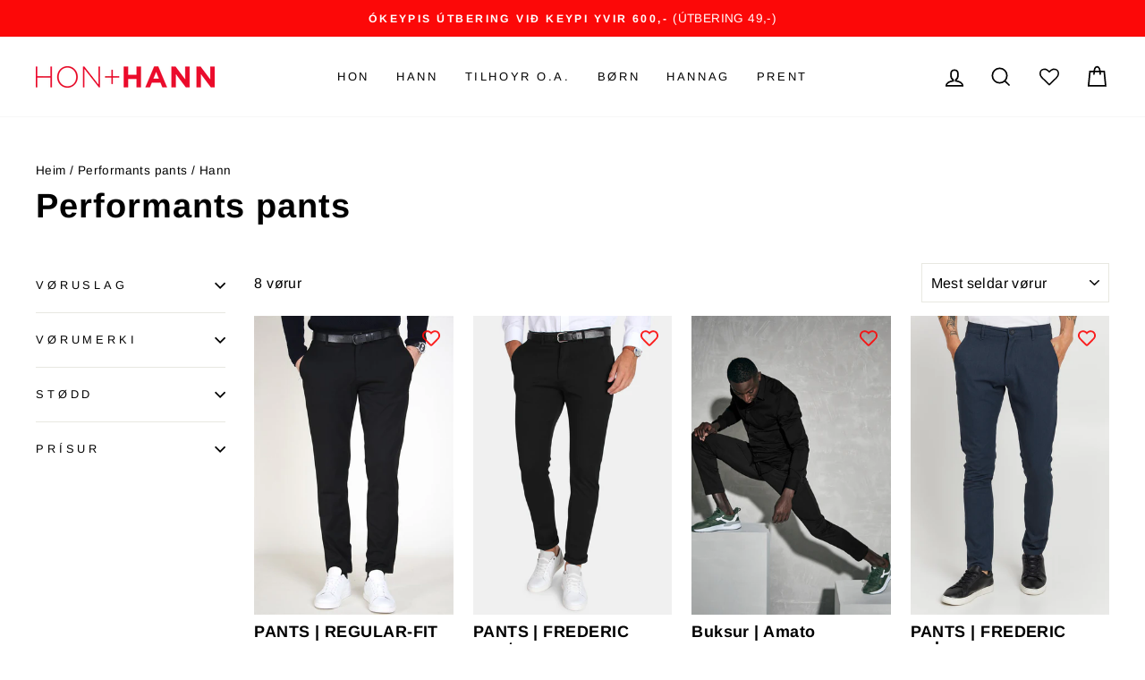

--- FILE ---
content_type: text/html; charset=utf-8
request_url: https://honhann.fo/collections/performants-pants/Hann
body_size: 48754
content:
<!doctype html>
<html class="no-js" lang="fo" dir="ltr">
<head>
  <meta charset="utf-8">
  <meta http-equiv="X-UA-Compatible" content="IE=edge,chrome=1">
  <meta name="viewport" content="width=device-width,initial-scale=1">
  <meta name="theme-color" content="#111111">
  <link rel="canonical" href="https://honhann.fo/collections/performants-pants/hann">
  <link rel="preconnect" href="https://cdn.shopify.com">
  <link rel="preconnect" href="https://fonts.shopifycdn.com">
  <link rel="dns-prefetch" href="https://productreviews.shopifycdn.com">
  <link rel="dns-prefetch" href="https://ajax.googleapis.com">
  <link rel="dns-prefetch" href="https://maps.googleapis.com">
  <link rel="dns-prefetch" href="https://maps.gstatic.com"><link rel="shortcut icon" href="//honhann.fo/cdn/shop/files/apple-icon-180x180_32x32.png?v=1613197884" type="image/png" /><title>Performants pants
 &ndash; Tagga &quot;Hann&quot;&ndash; Hon+Hann
</title>
<meta property="og:site_name" content="Hon+Hann">
  <meta property="og:url" content="https://honhann.fo/collections/performants-pants/hann">
  <meta property="og:title" content="Performants pants">
  <meta property="og:type" content="website">
  <meta property="og:description" content="Hon+Hann"><meta name="twitter:site" content="@">
  <meta name="twitter:card" content="summary_large_image">
  <meta name="twitter:title" content="Performants pants">
  <meta name="twitter:description" content="Hon+Hann">
<style data-shopify>@font-face {
  font-family: Arimo;
  font-weight: 700;
  font-style: normal;
  font-display: swap;
  src: url("//honhann.fo/cdn/fonts/arimo/arimo_n7.1d2d0638e6a1228d86beb0e10006e3280ccb2d04.woff2") format("woff2"),
       url("//honhann.fo/cdn/fonts/arimo/arimo_n7.f4b9139e8eac4a17b38b8707044c20f54c3be479.woff") format("woff");
}

  @font-face {
  font-family: Arimo;
  font-weight: 400;
  font-style: normal;
  font-display: swap;
  src: url("//honhann.fo/cdn/fonts/arimo/arimo_n4.a7efb558ca22d2002248bbe6f302a98edee38e35.woff2") format("woff2"),
       url("//honhann.fo/cdn/fonts/arimo/arimo_n4.0da809f7d1d5ede2a73be7094ac00741efdb6387.woff") format("woff");
}


  @font-face {
  font-family: Arimo;
  font-weight: 600;
  font-style: normal;
  font-display: swap;
  src: url("//honhann.fo/cdn/fonts/arimo/arimo_n6.9c18b0befd86597f319b7d7f925727d04c262b32.woff2") format("woff2"),
       url("//honhann.fo/cdn/fonts/arimo/arimo_n6.422bf6679b81a8bfb1b25d19299a53688390c2b9.woff") format("woff");
}

  @font-face {
  font-family: Arimo;
  font-weight: 400;
  font-style: italic;
  font-display: swap;
  src: url("//honhann.fo/cdn/fonts/arimo/arimo_i4.438ddb21a1b98c7230698d70dc1a21df235701b2.woff2") format("woff2"),
       url("//honhann.fo/cdn/fonts/arimo/arimo_i4.0e1908a0dc1ec32fabb5a03a0c9ee2083f82e3d7.woff") format("woff");
}

  @font-face {
  font-family: Arimo;
  font-weight: 600;
  font-style: italic;
  font-display: swap;
  src: url("//honhann.fo/cdn/fonts/arimo/arimo_i6.f0bf3dae51f72fa5b2cefdfe865a6fbb7701a14c.woff2") format("woff2"),
       url("//honhann.fo/cdn/fonts/arimo/arimo_i6.3489f579170784cd222ed21c14f1e8f1a3c0d044.woff") format("woff");
}

</style><link href="//honhann.fo/cdn/shop/t/6/assets/theme.css?v=8448409007073480591696409403" rel="stylesheet" type="text/css" media="all" />
<style data-shopify>:root {
    --typeHeaderPrimary: Arimo;
    --typeHeaderFallback: sans-serif;
    --typeHeaderSize: 38px;
    --typeHeaderWeight: 700;
    --typeHeaderLineHeight: 1;
    --typeHeaderSpacing: 0.025em;

    --typeBasePrimary:Arimo;
    --typeBaseFallback:sans-serif;
    --typeBaseSize: 16px;
    --typeBaseWeight: 400;
    --typeBaseSpacing: 0.025em;
    --typeBaseLineHeight: 1.6;

    --typeCollectionTitle: 24px;

    --iconWeight: 4px;
    --iconLinecaps: miter;

    
      --buttonRadius: 0px;
    

    --colorGridOverlayOpacity: 0.2;
  }

  .placeholder-content {
    background-image: linear-gradient(100deg, #e5e5e5 40%, #dddddd 63%, #e5e5e5 79%);
  }</style><script>
    document.documentElement.className = document.documentElement.className.replace('no-js', 'js');

    window.theme = window.theme || {};
    theme.routes = {
      home: "/",
      cart: "/cart.js",
      cartPage: "/cart",
      cartAdd: "/cart/add.js",
      cartChange: "/cart/change.js",
      search: "/search"
    };
    theme.strings = {
      soldOut: "Útselt",
      unavailable: "Ikki tøkt",
      inStockLabel: "Á lagur",
      stockLabel: "",
      willNotShipUntil: "",
      willBeInStockAfter: "",
      waitingForStock: "",
      savePrice: "Spar\u003cbr \/\u003e[saved_amount]",
      cartEmpty: "Kurvin er tóm",
      cartTermsConfirmation: "",
      searchCollections: "",
      searchPages: "",
      searchArticles: ""
    };
    theme.settings = {
      dynamicVariantsEnable: true,
      cartType: "drawer",
      isCustomerTemplate: false,
      moneyFormat: "{{amount_with_comma_separator}} kr",
      saveType: "dollar",
      productImageSize: "portrait",
      productImageCover: true,
      predictiveSearch: true,
      predictiveSearchType: "product,article,page,collection",
      quickView: false,
      themeName: 'Impulse',
      themeVersion: "6.0.1"
    };
  </script>

  <style>.spf-filter-loading #gf-products > *:not(.spf-product--skeleton), .spf-filter-loading [data-globo-filter-items] > *:not(.spf-product--skeleton){visibility: hidden; opacity: 0}</style>
<link rel="preconnect" href="https://filter-v8.globosoftware.net" />
<script>
  document.getElementsByTagName('html')[0].classList.add('spf-filter-loading');
  window.addEventListener("globoFilterRenderCompleted",function(e){document.getElementsByTagName('html')[0].classList.remove('spf-filter-loading')})
  window.sortByRelevance = false;
  window.moneyFormat = "{{amount_with_comma_separator}} kr";
  window.GloboMoneyFormat = "{{amount_with_comma_separator}} kr";
  window.GloboMoneyWithCurrencyFormat = "{{amount_with_comma_separator}} DKK";
  window.filterPriceRate = 1;
  window.filterPriceAdjustment = 1;

  window.shopCurrency = "DKK";
  window.currentCurrency = "DKK";

  window.isMultiCurrency = false;
  window.globoFilterAssetsUrl = '//honhann.fo/cdn/shop/t/6/assets/';
  window.assetsUrl = '//honhann.fo/cdn/shop/t/6/assets/';
  window.filesUrl = '//honhann.fo/cdn/shop/files/';
  var page_id = 183752982668;
  var globo_filters_json = {"default":6924,"183752687756":6925,"183752851596":6925,"183752294540":6925,"183752589452":6925,"183752622220":6925,"183752720524":6925,"183752753292":6925,"182925983884":6925,"182926082188":6925,"183752884364":6925,"183752917132":6925,"183752982668":6925,"183752949900":6925,"183753244812":6925,"183753179276":6925,"183753146508":6925,"183753080972":6925,"183753048204":6925,"183753441420":6925,"183755899020":6925,"183755997324":6925,"183753310348":6925,"183755833484":6925,"183753375884":6925,"183755931788":6925,"183755767948":6925,"183753506956":6925,"183767171212":6925,"183767040140":6925,"183767498892":6925,"184197808268":6925,"183766515852":6925,"183767203980":6925,"183767138444":6925,"183767269516":6925,"183767400588":6925,"186865877132":6925,"186865975436":6925,"186547404940":6925,"185579700364":6925,"187737374860":6925,"187734524044":6925,"185370869900":6925,"185370574988":6925,"184942690444":6925,"260612784268":6925,"188353052812":6925,"260597416076":6925,"189442883724":6925,"188584689804":6925,"189442850956":6925,"189725016204":6925,"188975743116":6925,"189442818188":6925,"263230455948":6925,"263246938252":6925,"263248773260":6925,"260922605708":6925,"261813862540":6925,"262720290956":6925,"262939803788":6925,"261154046092":6925}
  var GloboFilterConfig = {
    api: {
      filterUrl: "https://filter-v8.globosoftware.net/filter",
      searchUrl: "https://filter-v8.globosoftware.net/search",
      url: "https://filter-v8.globosoftware.net",
    },
    shop: {
      name: "Hon+Hann",
      url: "https://honhann.fo",
      domain: "hon-hann.myshopify.com",
      is_multicurrency: false,
      currency: "DKK",
      cur_currency: "DKK",
      cur_locale: "fo",
      cur_country: "FO",
      locale: "fo",
      root_url: "",
      country_code: "FO",
      product_image: {width: 360, height: 504},
      no_image_url: "https://cdn.shopify.com/s/images/themes/product-1.png",
      themeStoreId: 857,
      swatches:  {"color":{"summer blue":{"mode":1,"color_1":"#0000FF"},"lilla":{"mode":1,"color_1":"#800080"},"gult":{"mode":1,"color_1":"#FECF72"},"karrygult":{"mode":1,"color_1":"#FFA500"},"marine black":{"mode":1,"color_1":"#0000FF"},"blá\/brúnt\/grátt":{"mode":1,"color_1":"#0000FF"},"svart v\/blómum":{"mode":1,"color_1":"#0c0200"},"ultra myrkablátt":{"mode":1,"color_1":"#0000FF"},"svartur við blómuprinti":{"mode":1,"color_1":"#0c0200"},"svart":{"mode":1,"color_1":"#0c0200"},"ombre blátt":{"mode":1,"color_1":"#0000FF"},"navy\/blomstur":{"mode":1,"color_1":"#0000FF"},"navy v\/blómum":{"mode":1,"color_1":"#0000FF"},"myrkablátt":{"mode":1,"color_1":"#0000FF"},"myrka blá":{"mode":1,"color_1":"#0000FF"},"ljósabláur":{"mode":1,"color_1":"#0000FF"},"ljósablátt":{"mode":1,"color_1":"#0000FF"},"klassiskt blátt":{"mode":1,"color_1":"#0000FF"},"hvítur við blómuprinti":{"mode":1,"color_1":"#0000FF"},"grátt\/blátt":{"mode":1,"color_1":"#0000FF"},"reytt\/svart":{"mode":1,"color_1":"#FF0000"},"reytt":{"mode":1,"color_1":"#EA0A2A"},"blátt\/leo":{"mode":1,"color_1":"#0000FF"},"gull":{"mode":1,"color_1":"#FFFF00"},"grønt":{"mode":1,"color_1":"#72977E"},"dk. navy":{"mode":1,"color_1":"#000080"},"grátt":{"mode":1,"color_1":"#808080"},"creme":{"mode":1,"color_1":"#FFFDD0"},"dark navy":{"mode":1,"color_1":"#000080"},"brúnur":{"mode":1,"color_1":"#964B00"},"champagne":{"mode":1,"color_1":"#F7E7CE"},"blátt":{"mode":1,"color_1":"#276FBF"},"blátt vask":{"mode":1,"color_1":"#e2e6e0"},"brick red":{"mode":1,"color_1":"#cb4154"},"brúnt":{"mode":1,"color_1":"#964B00"},"blue indigo":{"mode":1,"color_1":"#3964C3"},"blomstur":{"mode":2,"color_1":"#e06377","color_2":"#c83349"},"blandað":{"mode":2,"color_1":"#f9d5e5","color_2":"#eeac99"},"black":{"mode":1,"color_1":"#0c0200"},"biking red":{"mode":1,"color_1":"#77212e"},"appilsingult":{"mode":1,"color_1":"#FFA500"},"army\/grønt":{"mode":1,"color_1":"#4b5320"},"army grønt":{"mode":1,"color_1":"#4b5320"},"beige":{"mode":1,"color_1":"#EED7C5"},"svart\/blomstur":{"mode":1,"color_1":"#0c0200"},"ljósareyð":{"mode":1,"color_1":"#FF69B4"},"ljósareyðtt":{"mode":1,"color_1":"#FF69B4"},"kalamata olive":{"mode":1,"color_1":"#646536"},"olive":{"mode":1,"color_1":"#646536"},"olive green":{"mode":1,"color_1":"#646536"},"olive grønt":{"mode":1,"color_1":"#646536"},"oliven":{"mode":1,"color_1":"#646536"},"oliven\/brúnt":{"mode":1,"color_1":"#646536"}},"litur":{"navy":{"mode":1,"color_1":"#001480"},"hvítt":{"mode":1,"color_1":"#fff"},"svart":{"mode":1,"color_1":"#040000"}}},
      newUrlStruct: false,
      translation: {"default":{"search":{"suggestions":"Suggestions","collections":"Collections","pages":"Pages","product":"Product","products":"Products","view_all":"Search for","not_found":"Sorry, nothing found for"},"form":{"title":"Search Products","submit":"Search"},"filter":{"filter_by":"Filtur","clear_all":"Strika alt","view":"View","clear":"Strika","in_stock":"In Stock","out_of_stock":"Out of Stock","ready_to_ship":"Ready to ship","search":"Search options"},"sort":{"sort_by":"Sort By","manually":"Featured","availability_in_stock_first":"Availability","relevance":"Relevance","best_selling":"Best Selling","alphabetically_a_z":"Alphabetically, A-Z","alphabetically_z_a":"Alphabetically, Z-A","price_low_to_high":"Price, low to high","price_high_to_low":"Price, high to low","date_new_to_old":"Date, new to old","date_old_to_new":"Date, old to new","sale_off":"% Sale off"},"product":{"add_to_cart":"Add to cart","unavailable":"Unavailable","sold_out":"Sold out","sale":"Sale","load_more":"Load more","limit":"Show","search":"Search products","no_results":"Sorry, there are no products in this collection"},"labels":{"256105":"V\u00d8RUMERKI","256106":"SLAG","256107":"PR\u00cdSUR","256112":"LITUR","256114":"LITUR","256115":"ST\u00d8DD"}},"fo":{"search":{"suggestions":"Hugskot","collections":"Savn","pages":"S\u00ed\u00f0ur","product":"V\u00f8ra","products":"V\u00f8rur","view_all":"Leita efitr","view_all_products":"V\u00eds allar v\u00f8rur","not_found":"Orska onki funni\u00f0:","product_not_found":"Ongar v\u00f8rur funnar","no_result_keywords_suggestions_title":"Populerar leitingar","no_result_products_suggestions_title":"T\u00e6r d\u00e1mar m\u00f8guliga","zero_character_keywords_suggestions_title":"Hugskot","zero_character_popular_searches_title":"Populer leiting","zero_character_products_suggestions_title":"V\u00e6lumt\u00f3ktar v\u00f8rur"},"form":{"heading":"Leita eftir v\u00f8ru","select":"-- Vel --","search":"Leita","submit":"Leita","clear":"Strika"},"filter":{"filter_by":"Skil eftir","clear_all":"Strika alt","view":"V\u00eds","clear":"Strika","in_stock":"\u00c1 lagur","out_of_stock":"Ikki \u00e1 lagur","ready_to_ship":"Kl\u00e1rt at senda","search":"Leitim\u00f8gulleikar","choose_values":"Vel vir\u00f0i\u00f0"},"sort":{"sort_by":"Flokka eftir","manually":"Sermerki","availability_in_stock_first":"T\u00f8ki","relevance":"Relevance","best_selling":"Best Selling","alphabetically_a_z":"B\u00f3kstavar\u00f8\u00f0, A-Z","alphabetically_z_a":"B\u00f3kstavar\u00f8\u00f0, Z-A","price_low_to_high":"Pr\u00edsur, l\u00e1gt til h\u00f8gt","price_high_to_low":"Pr\u00edsur, h\u00f8gt til l\u00e1gt","date_new_to_old":"Dagfesting, n\u00fdtt til gamalt","date_old_to_new":"Dagfesting, gamalt til n\u00fdtt","sale_off":"% avsl\u00e1ttur"},"product":{"add_to_cart":"Legg \u00ed kurv","unavailable":"Ikki t\u00f3kt","sold_out":"\u00datselt","sale":"\u00dats\u00f8la","load_more":"Innles meira","limit":"V\u00eds","search":"Leita eftir v\u00f8ru","no_results":"Orsaka, ta\u00f0 eru ongar v\u00f8rur \u00ed hesi samlingini"},"labels":{"256105":"V\u00d8RUMERKI","256107":"PR\u00cdSUR","256115":"ST\u00d8DD (NR)","259842":"SLAG","259856":"LITUR","259887":"ST\u00d8DD (s-xxl)","310279":"V\u00d8RUMERKI","310280":"PR\u00cdSUR","310281":"ST\u00d8DD (NR)","310282":"SLAG","310283":"LITUR","310284":"ST\u00d8DD (s-xxl)"}}},
      redirects: null,
      images: ["country-flags-40.png","password-page-background.jpg"],
      settings: {"color_body_bg":"#ffffff","color_body_text":"#000000","color_price":"#1c1d1d","color_savings_text":"#fc0808","color_borders":"#e8e8e1","color_button":"#111111","color_button_text":"#ffffff","color_sale_tag":"#1c1d1d","color_sale_tag_text":"#ffffff","color_cart_dot":"#fc0808","color_small_image_bg":"#e5e5e5","color_large_image_bg":"#0f0f0f","color_header":"#ffffff","color_header_text":"#000000","color_announcement":"#fc0808","color_announcement_text":"#ffffff","color_footer":"#ffffff","color_footer_text":"#000000","color_drawer_background":"#ffffff","color_drawer_text":"#000000","color_drawer_border":"#e8e8e1","color_drawer_button":"#111111","color_drawer_button_text":"#ffffff","color_modal_overlays":"#e6e6e6","color_image_text":"#ffffff","color_image_overlay":"#000000","color_image_overlay_opacity":0,"color_image_overlay_text_shadow":24,"type_header_font_family":{"error":"json not allowed for this object"},"type_header_spacing":"25","type_header_base_size":38,"type_header_line_height":1,"type_header_capitalize":false,"type_headers_align_text":false,"type_base_font_family":{"error":"json not allowed for this object"},"type_base_spacing":"25","type_base_size":16,"type_base_line_height":1.6,"type_body_align_text":false,"type_navigation_style":"body","type_navigation_size":13,"type_navigation_capitalize":true,"type_product_style":"heading","type_product_capitalize":false,"type_collection_font":"body","type_collection_size":24,"button_style":"square","icon_weight":"4px","icon_linecaps":"miter","product_save_amount":true,"product_save_type":"dollar","vendor_enable":true,"quick_shop_enable":false,"quick_shop_text":"Quick view","product_grid_image_size":"portrait","product_grid_image_fill":true,"product_hover_image":true,"enable_swatches":true,"swatch_style":"round","enable_product_reviews":false,"collection_grid_style":"overlaid","collection_grid_shape":"square","collection_grid_image":"collection","collection_grid_text_align":"center","collection_grid_tint":"#000000","collection_grid_opacity":20,"collection_grid_gutter":true,"cart_type":"drawer","cart_icon":"bag","cart_additional_buttons":false,"cart_notes_enable":false,"cart_terms_conditions_enable":false,"social_facebook_link":"https:\/\/www.facebook.com\/honhann\/","social_twitter_link":"","social_pinterest_link":"","social_instagram_link":"https:\/\/www.instagram.com\/honhann\/","social_snapchat_link":"","social_tiktok_link":"","social_tumblr_link":"","social_linkedin_link":"","social_youtube_link":"","social_vimeo_link":"","share_facebook":true,"share_twitter":false,"share_pinterest":true,"favicon":"\/\/honhann.fo\/cdn\/shop\/files\/apple-icon-180x180.png?v=1613197884","search_enable":true,"search_type":"product,article,page,collection","predictive_search_enabled":true,"predictive_search_show_vendor":false,"predictive_search_show_price":false,"predictive_image_size":"square","show_breadcrumbs":true,"show_breadcrumbs_collection_link":false,"text_direction":"ltr","disable_animations":false,"checkout_logo_position":"left","checkout_logo_size":"medium","checkout_body_background_color":"#ffffff","checkout_input_background_color_mode":"white","checkout_sidebar_background_color":"#f5f5f5","checkout_heading_font":"-apple-system, BlinkMacSystemFont, 'Segoe UI', Roboto, Helvetica, Arial, sans-serif, 'Apple Color Emoji', 'Segoe UI Emoji', 'Segoe UI Symbol'","checkout_body_font":"-apple-system, BlinkMacSystemFont, 'Segoe UI', Roboto, Helvetica, Arial, sans-serif, 'Apple Color Emoji', 'Segoe UI Emoji', 'Segoe UI Symbol'","checkout_accent_color":"#682d2d","checkout_button_color":"#682d2d","checkout_error_color":"#ff6d6d","breadcrumb":false,"product_fixed_image_height":false,"customer_layout":"customer_area"},
      separate_options: null,
      home_filter: false,
      page: "collection",
      cache: true,
      layout: "theme",
      useCustomTemplate: false
    },
    taxes: null,
    special_countries: null,
    adjustments: null,

    year_make_model: {
      id: null
    },
    filter: {
      id: globo_filters_json[page_id] || globo_filters_json['default'] || 0,
      layout: 1,
      showCount: false,
      showRefine: true,
      isLoadMore: 0,
      filter_on_search_page: true
    },
    search:{
      enable: true,
      zero_character_suggestion: false,
      layout: 1,
    },
    collection: {
      id:183752982668,
      handle:'performants-pants',
      sort: 'created-descending',
      tags: ["Hann","hann"],
      vendor: null,
      type: null,
      term: null,
      limit: 12,
      products_count: 8,
      enableCollectionSearch: false,
      showSelectedVariantInfo: true,
      excludeTags: null
    },
    customer: false,
    selector: {
      sortBy: '.collection-sorting',
      pagination: '.pagination:first, .paginate:first, .pagination-custom:first, #pagination:first, #gf_pagination_wrap',
      products: '.grid.grid-collage'
    }
  };

</script>
<script defer src="//honhann.fo/cdn/shop/t/6/assets/v5.globo.filter.lib.js?v=71976331717869082401696409406"></script>
<link rel="preload stylesheet" href="//honhann.fo/cdn/shop/t/6/assets/v5.globo.filter.css?v=153464046609517824641659633215" as="style">

<link rel="preload stylesheet" href="//honhann.fo/cdn/shop/t/6/assets/v5.globo.search.css?v=100816588894824515861659633216" as="style">



                  <script>
              window.addEventListener('globoFilterRenderCompleted', function () {
                if(theme && theme.sections && theme.Collection) {
                theme.sections.register('collection-grid', theme.Collection);
                }
                if(theme && theme.initQuickShop) {
                theme.initQuickShop();
                }
              });
            </script>
                      <script>
              window.addEventListener('globoFilterRenderCompleted', function () {
                if(theme && theme.sections && theme.Collection) {
                theme.sections.register('collection-grid', theme.Collection);
                }
                if(theme && theme.initQuickShop) {
                theme.initQuickShop();
                }
              });
            </script>
              <script>
      window.addEventListener('globoFilterCloseSearchCompleted', function () {
        if (document.querySelector('#SearchClose') !== null) {
          document.querySelector('#SearchClose').click();
        }
      });
    </script>
  

<script>window.performance && window.performance.mark && window.performance.mark('shopify.content_for_header.start');</script><meta name="google-site-verification" content="oSiRNSi24DF7dmMu2G47SbfXTk5UjzSO767D7mISpI0">
<meta id="shopify-digital-wallet" name="shopify-digital-wallet" content="/36814422156/digital_wallets/dialog">
<link rel="alternate" type="application/atom+xml" title="Feed" href="/collections/performants-pants/Hann.atom" />
<link rel="alternate" type="application/json+oembed" href="https://honhann.fo/collections/performants-pants/hann.oembed">
<script async="async" src="/checkouts/internal/preloads.js?locale=fo-FO"></script>
<script id="shopify-features" type="application/json">{"accessToken":"e4148af4b8935925f11aa8da8aee581a","betas":["rich-media-storefront-analytics"],"domain":"honhann.fo","predictiveSearch":true,"shopId":36814422156,"locale":"en"}</script>
<script>var Shopify = Shopify || {};
Shopify.shop = "hon-hann.myshopify.com";
Shopify.locale = "fo";
Shopify.currency = {"active":"DKK","rate":"1.0"};
Shopify.country = "FO";
Shopify.theme = {"name":"Impulse (until 06.09.2025)","id":126689181836,"schema_name":"Impulse","schema_version":"6.0.1","theme_store_id":857,"role":"main"};
Shopify.theme.handle = "null";
Shopify.theme.style = {"id":null,"handle":null};
Shopify.cdnHost = "honhann.fo/cdn";
Shopify.routes = Shopify.routes || {};
Shopify.routes.root = "/";</script>
<script type="module">!function(o){(o.Shopify=o.Shopify||{}).modules=!0}(window);</script>
<script>!function(o){function n(){var o=[];function n(){o.push(Array.prototype.slice.apply(arguments))}return n.q=o,n}var t=o.Shopify=o.Shopify||{};t.loadFeatures=n(),t.autoloadFeatures=n()}(window);</script>
<script id="shop-js-analytics" type="application/json">{"pageType":"collection"}</script>
<script defer="defer" async type="module" src="//honhann.fo/cdn/shopifycloud/shop-js/modules/v2/client.init-shop-cart-sync_C5BV16lS.en.esm.js"></script>
<script defer="defer" async type="module" src="//honhann.fo/cdn/shopifycloud/shop-js/modules/v2/chunk.common_CygWptCX.esm.js"></script>
<script type="module">
  await import("//honhann.fo/cdn/shopifycloud/shop-js/modules/v2/client.init-shop-cart-sync_C5BV16lS.en.esm.js");
await import("//honhann.fo/cdn/shopifycloud/shop-js/modules/v2/chunk.common_CygWptCX.esm.js");

  window.Shopify.SignInWithShop?.initShopCartSync?.({"fedCMEnabled":true,"windoidEnabled":true});

</script>
<script>(function() {
  var isLoaded = false;
  function asyncLoad() {
    if (isLoaded) return;
    isLoaded = true;
    var urls = ["https:\/\/www.pxucdn.com\/apps\/uso.js?shop=hon-hann.myshopify.com","https:\/\/chimpstatic.com\/mcjs-connected\/js\/users\/2d571fd0d2aa18034b82387f6\/c9539e9b90ccc6ef3bcc91a44.js?shop=hon-hann.myshopify.com","https:\/\/ecommplugins-scripts.trustpilot.com\/v2.1\/js\/header.min.js?settings=eyJrZXkiOiI1M1JJY29VQTEwTXFCZlR6IiwicyI6Im5vbmUifQ==\u0026shop=hon-hann.myshopify.com","https:\/\/ecommplugins-trustboxsettings.trustpilot.com\/hon-hann.myshopify.com.js?settings=1634241738114\u0026shop=hon-hann.myshopify.com","https:\/\/wrapin.prezenapps.com\/public\/js\/load-wrapin-v5-app.js?shop=hon-hann.myshopify.com"];
    for (var i = 0; i < urls.length; i++) {
      var s = document.createElement('script');
      s.type = 'text/javascript';
      s.async = true;
      s.src = urls[i];
      var x = document.getElementsByTagName('script')[0];
      x.parentNode.insertBefore(s, x);
    }
  };
  if(window.attachEvent) {
    window.attachEvent('onload', asyncLoad);
  } else {
    window.addEventListener('load', asyncLoad, false);
  }
})();</script>
<script id="__st">var __st={"a":36814422156,"offset":0,"reqid":"13284b81-5d9c-47b9-b831-1bd690b20f26-1768713351","pageurl":"honhann.fo\/collections\/performants-pants\/Hann","u":"0e41a8533cd0","p":"collection","rtyp":"collection","rid":183752982668};</script>
<script>window.ShopifyPaypalV4VisibilityTracking = true;</script>
<script id="captcha-bootstrap">!function(){'use strict';const t='contact',e='account',n='new_comment',o=[[t,t],['blogs',n],['comments',n],[t,'customer']],c=[[e,'customer_login'],[e,'guest_login'],[e,'recover_customer_password'],[e,'create_customer']],r=t=>t.map((([t,e])=>`form[action*='/${t}']:not([data-nocaptcha='true']) input[name='form_type'][value='${e}']`)).join(','),a=t=>()=>t?[...document.querySelectorAll(t)].map((t=>t.form)):[];function s(){const t=[...o],e=r(t);return a(e)}const i='password',u='form_key',d=['recaptcha-v3-token','g-recaptcha-response','h-captcha-response',i],f=()=>{try{return window.sessionStorage}catch{return}},m='__shopify_v',_=t=>t.elements[u];function p(t,e,n=!1){try{const o=window.sessionStorage,c=JSON.parse(o.getItem(e)),{data:r}=function(t){const{data:e,action:n}=t;return t[m]||n?{data:e,action:n}:{data:t,action:n}}(c);for(const[e,n]of Object.entries(r))t.elements[e]&&(t.elements[e].value=n);n&&o.removeItem(e)}catch(o){console.error('form repopulation failed',{error:o})}}const l='form_type',E='cptcha';function T(t){t.dataset[E]=!0}const w=window,h=w.document,L='Shopify',v='ce_forms',y='captcha';let A=!1;((t,e)=>{const n=(g='f06e6c50-85a8-45c8-87d0-21a2b65856fe',I='https://cdn.shopify.com/shopifycloud/storefront-forms-hcaptcha/ce_storefront_forms_captcha_hcaptcha.v1.5.2.iife.js',D={infoText:'Protected by hCaptcha',privacyText:'Privacy',termsText:'Terms'},(t,e,n)=>{const o=w[L][v],c=o.bindForm;if(c)return c(t,g,e,D).then(n);var r;o.q.push([[t,g,e,D],n]),r=I,A||(h.body.append(Object.assign(h.createElement('script'),{id:'captcha-provider',async:!0,src:r})),A=!0)});var g,I,D;w[L]=w[L]||{},w[L][v]=w[L][v]||{},w[L][v].q=[],w[L][y]=w[L][y]||{},w[L][y].protect=function(t,e){n(t,void 0,e),T(t)},Object.freeze(w[L][y]),function(t,e,n,w,h,L){const[v,y,A,g]=function(t,e,n){const i=e?o:[],u=t?c:[],d=[...i,...u],f=r(d),m=r(i),_=r(d.filter((([t,e])=>n.includes(e))));return[a(f),a(m),a(_),s()]}(w,h,L),I=t=>{const e=t.target;return e instanceof HTMLFormElement?e:e&&e.form},D=t=>v().includes(t);t.addEventListener('submit',(t=>{const e=I(t);if(!e)return;const n=D(e)&&!e.dataset.hcaptchaBound&&!e.dataset.recaptchaBound,o=_(e),c=g().includes(e)&&(!o||!o.value);(n||c)&&t.preventDefault(),c&&!n&&(function(t){try{if(!f())return;!function(t){const e=f();if(!e)return;const n=_(t);if(!n)return;const o=n.value;o&&e.removeItem(o)}(t);const e=Array.from(Array(32),(()=>Math.random().toString(36)[2])).join('');!function(t,e){_(t)||t.append(Object.assign(document.createElement('input'),{type:'hidden',name:u})),t.elements[u].value=e}(t,e),function(t,e){const n=f();if(!n)return;const o=[...t.querySelectorAll(`input[type='${i}']`)].map((({name:t})=>t)),c=[...d,...o],r={};for(const[a,s]of new FormData(t).entries())c.includes(a)||(r[a]=s);n.setItem(e,JSON.stringify({[m]:1,action:t.action,data:r}))}(t,e)}catch(e){console.error('failed to persist form',e)}}(e),e.submit())}));const S=(t,e)=>{t&&!t.dataset[E]&&(n(t,e.some((e=>e===t))),T(t))};for(const o of['focusin','change'])t.addEventListener(o,(t=>{const e=I(t);D(e)&&S(e,y())}));const B=e.get('form_key'),M=e.get(l),P=B&&M;t.addEventListener('DOMContentLoaded',(()=>{const t=y();if(P)for(const e of t)e.elements[l].value===M&&p(e,B);[...new Set([...A(),...v().filter((t=>'true'===t.dataset.shopifyCaptcha))])].forEach((e=>S(e,t)))}))}(h,new URLSearchParams(w.location.search),n,t,e,['guest_login'])})(!0,!0)}();</script>
<script integrity="sha256-4kQ18oKyAcykRKYeNunJcIwy7WH5gtpwJnB7kiuLZ1E=" data-source-attribution="shopify.loadfeatures" defer="defer" src="//honhann.fo/cdn/shopifycloud/storefront/assets/storefront/load_feature-a0a9edcb.js" crossorigin="anonymous"></script>
<script data-source-attribution="shopify.dynamic_checkout.dynamic.init">var Shopify=Shopify||{};Shopify.PaymentButton=Shopify.PaymentButton||{isStorefrontPortableWallets:!0,init:function(){window.Shopify.PaymentButton.init=function(){};var t=document.createElement("script");t.src="https://honhann.fo/cdn/shopifycloud/portable-wallets/latest/portable-wallets.en.js",t.type="module",document.head.appendChild(t)}};
</script>
<script data-source-attribution="shopify.dynamic_checkout.buyer_consent">
  function portableWalletsHideBuyerConsent(e){var t=document.getElementById("shopify-buyer-consent"),n=document.getElementById("shopify-subscription-policy-button");t&&n&&(t.classList.add("hidden"),t.setAttribute("aria-hidden","true"),n.removeEventListener("click",e))}function portableWalletsShowBuyerConsent(e){var t=document.getElementById("shopify-buyer-consent"),n=document.getElementById("shopify-subscription-policy-button");t&&n&&(t.classList.remove("hidden"),t.removeAttribute("aria-hidden"),n.addEventListener("click",e))}window.Shopify?.PaymentButton&&(window.Shopify.PaymentButton.hideBuyerConsent=portableWalletsHideBuyerConsent,window.Shopify.PaymentButton.showBuyerConsent=portableWalletsShowBuyerConsent);
</script>
<script data-source-attribution="shopify.dynamic_checkout.cart.bootstrap">document.addEventListener("DOMContentLoaded",(function(){function t(){return document.querySelector("shopify-accelerated-checkout-cart, shopify-accelerated-checkout")}if(t())Shopify.PaymentButton.init();else{new MutationObserver((function(e,n){t()&&(Shopify.PaymentButton.init(),n.disconnect())})).observe(document.body,{childList:!0,subtree:!0})}}));
</script>

<script>window.performance && window.performance.mark && window.performance.mark('shopify.content_for_header.end');</script>

  <script src="//honhann.fo/cdn/shop/t/6/assets/vendor-scripts-v11.js" defer="defer"></script><script src="//honhann.fo/cdn/shop/t/6/assets/theme.js?v=47592256396192681461655878038" defer="defer"></script>

<!-- BEGIN app block: shopify://apps/uso-ultimate-special-offers/blocks/app-embed/27e7496f-1710-4d6e-8269-9d221925aac7 --><script data-cfasync="false" data-no-instant>
  window.jQuery ||
    document.write("<script src='https://ajax.googleapis.com/ajax/libs/jquery/2.2.4/jquery.min.js'>\x3C/script>");
</script>

<script type="text/javascript">
   
   window.saso = {
     shop_slug: "hon-hann",
     money_format: "{{amount_with_comma_separator}} kr",
     customer: null,
     cart: null,
     cart_path: "/cart",
     // Change to "EMBEDDED" to use the embedded cart discounts. Requires the theme to have
     // the saso-* elements installed.
     cartDiscountRenderMethod: "SECTION"
   }
   window.saso_extras = {}

   

   

   
   
     
     window.saso.collection = {
       id: 183752982668
     }
   
   


   

   

   
    window.saso.cart = {"note":null,"attributes":{},"original_total_price":0,"total_price":0,"total_discount":0,"total_weight":0.0,"item_count":0,"items":[],"requires_shipping":false,"currency":"DKK","items_subtotal_price":0,"cart_level_discount_applications":[],"checkout_charge_amount":0}
     delete window.saso.cart.note
     window.saso.cart_collections = {}
     
  if (typeof window.saso.cart.items == "object") {
     	for (var i=0; i<window.saso.cart.items.length; i++) {
         	["sku", "grams", "vendor", "url", "image", "handle", "requires_shipping", "product_type", "product_description"].map(function(a) {
           		delete window.saso.cart.items[i][a]
         	})
     	}
     }
   

   window.saso.page_type = "collection"
   if (typeof window.location == "object" && typeof window.location.pathname == "string") {
     if (window.location.pathname.indexOf('/checkouts/') > -1) {
       window.saso.page_type = "checkout"
     }
   }
</script>

<link href="//cdn.shopify.com/extensions/0199f3c7-d5e3-7d5c-86c6-dcbf546539b3/ultimate-special-offers-18/assets/popup.css" rel="stylesheet" type="text/css" media="all" />
<link href="//cdn.shopify.com/extensions/0199f3c7-d5e3-7d5c-86c6-dcbf546539b3/ultimate-special-offers-18/assets/special-offers.scss.css" rel="stylesheet" type="text/css" media="all" />


  <!-- BEGIN app snippet: special-offers-templates -->

<script id="saso-volume-discount-tiers" type="text/x-handlebars-template" data-no-instant>
<div class="saso-volume-discount-tiers">
    <h4>{{{product_message}}}</h4>

	<table class="saso-table">
    	<thead>
			<tr>
            	<th>Minimum Qty</th>
                <th>{{# if price_type_flat}}Price per item{{/if}}{{# if price_type_percent}}Discount{{/if}}</th>
            	<!--<th>&nbsp;</th>-->
  			</tr>
        </thead>

        <tbody>
        {{#tiers}}
    	<tr>
        	<td>{{{quantity}}}+</td>
        	<td>{{{price.title}}}<!-- {{{price_flat.title}}} --></td>
            <!-- <td><a href="#" class="saso-add-to-cart" data-quantity="{{{quantity}}}">Add to Cart</a></td> -->
  		</tr>
    	{{/tiers}}
        </tbody>
    </table>
</div>
</script>

<script id="saso-cross-sell-popup" type="text/x-handlebars-template" data-no-instant>
<div class="saso-cross-sell-popup {{#if products.length}}{{else}}saso-cross-sell-popup0{{/if}}">
    <span class="saso-message">{{{notifications_message}}}</span>
    <br>

	<div class="saso-products-container">
	<table><tr>
    {{#products}}
    <td class="saso-product-container" data-product-id="{{id}}" data-variant-id="{{variants.0.id}}">
        <div class="saso-image"><a href="/products/{{handle}}" class="saso-crosssell-nav" data-product-id="{{id}}"><img src="{{image.src}}" /></a></div>
        <div class="saso-title">{{{title}}}</div>
        <div class="saso-variants-container" style="{{{variants_style}}}">{{{variants_select}}}</div>
        <span class="saso-price">{{{variants.0.price}}}</span>
        <span class="saso-was-price">{{{variants.0.compare_at_price}}}</span>
        <br>
        <button type="button" class="saso-add-to-cart saso-crosssell-nav" data-product-id="{{{id}}}" data-variant-id="{{{variants.0.id}}}">Add to Cart</button>
    </td>
    {{/products}}
    </tr></table>
    </div>

    {{# if click_here}}<a href="{{{click_here}}}" class="saso-click-here"><button type="button" class="saso-click-here">Click here to browse all choices</button></a>{{/if}}

    <div class="saso-hide-when-embedded">
      <p><a href="#" class="saso-close">No thanks</a></p>
    </div>
  </div>
</script>


<script id="saso-bundle-popup" type="text/x-handlebars-template" data-no-instant>
<div class="saso-cross-sell-popup saso-bundle-popup new-saso">
    <div class="saso-default-message">
      <svg idth="33" height="33" style="min-width:33px;" viewBox="0 0 33 33" fill="none" xmlns="http://www.w3.org/2000/svg">
        <path class="saso-bundle-discount-icon" fill-rule="evenodd" clip-rule="evenodd" d="M25.0324 2.66308C26.5842 1.11231 29.2843 1.11231 30.8361 2.66308L30.8051 2.65274C32.3983 4.25521 32.3983 6.85017 30.8051 8.45264L28.405 10.8512L29.4499 15.3691C29.6568 16.2375 29.3981 17.1266 28.7671 17.7573L14.9146 31.6005C14.3352 32.1795 13.5593 32.5 12.742 32.5C11.9247 32.5 11.1488 32.1795 10.5695 31.6005L1.90005 22.9369C1.32071 22.3579 1 21.5825 1 20.7658C1 19.9491 1.32071 19.1737 1.90005 18.5947L15.7525 4.75146C16.3836 4.12081 17.2733 3.87269 18.1423 4.06912L22.6012 5.09263L25.0324 2.66308ZM12.0385 30.1532C12.4213 30.5357 13.0834 30.5357 13.4662 30.1532L13.4766 30.1635L14.1904 29.4501L4.08293 19.3494L3.3691 20.0628C3.17253 20.2489 3.06908 20.5073 3.06908 20.7761C3.06908 21.0449 3.18288 21.3034 3.3691 21.4895L12.0385 30.1532ZM15.6387 27.9821L27.3187 16.3099V16.2996C27.4429 16.1755 27.4946 15.9997 27.4532 15.8343L25.6945 8.20452C25.6531 8.01843 25.5083 7.87369 25.322 7.83233L23.2633 7.35676L22.1667 8.45264C21.7839 8.83517 21.5667 9.34175 21.5667 9.88969C21.5667 10.4376 21.7839 10.9442 22.1667 11.3267L22.8909 12.0504C23.2943 12.4536 23.2943 13.105 22.8909 13.5082C22.684 13.7046 22.4253 13.808 22.1564 13.808C21.8874 13.808 21.6287 13.7149 21.4218 13.5082L20.6977 12.7845C19.9217 12.0091 19.4976 10.9856 19.4976 9.88969C19.4976 8.79381 19.9217 7.7703 20.6977 6.99491L20.8839 6.80882L17.6871 6.07479C17.6458 6.06445 17.6147 6.06445 17.5733 6.06445C17.4388 6.06445 17.3147 6.11614 17.2216 6.20919L5.54163 17.8814L15.6387 27.9821ZM27.8774 8.494L29.3671 7.00525C30.1637 6.20919 30.1637 4.92721 29.3671 4.13115C28.6015 3.3661 27.2566 3.3661 26.4911 4.13115L24.9806 5.64057L25.7772 5.82666C26.729 6.04377 27.4842 6.79848 27.7015 7.74962L27.8774 8.494ZM17.4481 15.3693C17.655 15.576 17.9136 15.6691 18.1826 15.6691C18.4516 15.6691 18.7102 15.5657 18.9171 15.3693C19.3206 14.9661 19.3206 14.3147 18.9171 13.9115L16.0307 11.0168C15.6273 10.6136 14.9755 10.6136 14.572 11.0168C14.1686 11.42 14.1686 12.0713 14.572 12.4745L17.4584 15.3693H17.4481ZM11.6659 13.9005C12.0694 13.4973 12.7211 13.4973 13.1246 13.9005H13.1349L19.6422 20.4035C20.0457 20.8067 20.0457 21.458 19.6422 21.8612C19.4353 22.0576 19.1766 22.161 18.9077 22.161C18.6387 22.161 18.3801 22.068 18.1731 21.8612L11.6659 15.3583C11.2624 14.9551 11.2624 14.3037 11.6659 13.9005ZM8.7678 16.7956C9.17127 16.3924 9.82303 16.3924 10.2265 16.7956H10.2368L16.7441 23.2985C17.1476 23.7017 17.1476 24.353 16.7441 24.7562C16.5372 24.9526 16.2786 25.056 16.0096 25.056C15.7406 25.056 15.482 24.963 15.2751 24.7562L8.7678 18.2533C8.36433 17.8501 8.36433 17.1988 8.7678 16.7956Z" fill="black" stroke="black"/>
      </svg>
      <div> {{{notifications_message}}}</div>
    </div>

	<div class="saso-products-container">
      {{#products}}

      <div class="saso-product-container" data-product-id="{{id}}" data-variant-id="{{variants.0.id}}" data-quantity="{{quantity}}">
          <div class="saso-image">
          	<a href="/products/{{handle}}" target="_blank" class="saso-crosssell-nav" data-product-id="{{id}}"><img src="{{image.src}}" /></a>
  		  </div>
          <div class="saso-product-info">
          	<div class="saso-title">
              <div class="saso-quantity-container">
          	    {{{quantityx}}}
      		    </div> {{{title}}}
            </div>
            <span class="saso-price">{{{variants.0.price}}}</span>
          	<div class="saso-variants-container" style="{{{variants_style}}}">{{{variants_select}}}</div>
           </div>
      </div>
      {{/products}}
      <div class="saso-bundle-row">
        <div class="saso-bundle-footer-title">BUNDLE PRICE</div>
        <div class="saso-flex">
          <span class="saso-after-price">${{{discounted_bundle_price}}}</span>
          <span class="saso-line-through saso-before-price">${{{total_bundle_price}}}</span>
        </div>
      </div>
  </div>
  <div class="saso-action-container">
    <button type="button" class="saso-add-to-cart saso-bundle-add-to-cart">Add Entire Bundle to Cart</button>
    <div class="saso-bundle-success">{{{message_after}}}</div>
  </div>
</script>




<script id="saso-use-discount-code-cart" type="text/x-handlebars-template" data-no-instant>
<div class="saso-use-discount-code-cart-container">
	<input type="text" class="saso-use-discount-code-cart-code" placeholder="Discount code">
	<button type="button" class="saso-use-discount-code-cart-apply btn btn--secondary button">Apply</button>
</div>
</script>

<script id="saso-use-discount-instead" type="text/x-handlebars-template" data-no-instant>
<div class="saso-use-discount-instead-container">
    <label style="font-weight: normal; cursor: pointer;"><input type="checkbox" id="saso-use-discount-code-instead-check"> I will be using a coupon instead</label>
</div>
</script>




<!-- END app snippet -->



  <script data-cfasync="false">
    jQuery(function () {
      jQuery(document).on(
        'click',
        "input[name='checkout']:not(.saso-ignore), input[value='Checkout']:not(.saso-ignore), button[name='checkout']:not(.saso-ignore), [href$='checkout']:not(.saso-ignore), button[value='Checkout']:not(.saso-ignore), input[name='goto_pp'], button[name='goto_pp'], input[name='goto_gc'], button[name='goto_gc']",
        function (e) {
          e.preventDefault();

          if (typeof sasoCheckout != 'function') {
            window.location = '/checkout';
          }

          jQuery.ajax({
            cache: false,
            contentType: 'application/json; charset=utf-8',
            dataType: 'json',
            type: 'GET',
            url: '/cart.js',
            success: function (res) {
              window.saso.cart = res;
              sasoCheckout();
            }
          });
        }
      );
    });
  </script>





<!-- END app block --><!-- BEGIN app block: shopify://apps/wishlist-hero/blocks/customize-style-block/a9a5079b-59e8-47cb-b659-ecf1c60b9b72 -->
<script>
  try {
    window.WishListHero_setting_theme_override = {
      
        ButtonColor : "rgb(252, 8, 8)",
      
      
        Ico_Color : "rgb(255, 255, 255)",
      IconColor : "rgb(255, 255, 255)",
      
      
        WishlistButtonTextColor : 'rgb(255, 255, 255)',
      
      
      
      
        HeaderFontSize : "30",
      
      
        ProductNameFontSize : "18",
      
      
        PriceFontSize : "16",
      
      t_o_f: true,
      theme_overriden_flag: true
    };
    if (typeof(window.WishListHero_setting) != "undefined" && window.WishListHero_setting) {
      window.WishListHero_setting = {
        ...window.WishListHero_setting,
        ...window.WishListHero_setting_theme_override
      };
    }
  } catch (e) {
    console.error('Error loading config', e);
  }
</script><!-- END app block --><!-- BEGIN app block: shopify://apps/wishlist-hero/blocks/app-embed/a9a5079b-59e8-47cb-b659-ecf1c60b9b72 -->


<script type="text/javascript">
  
    window.wishlisthero_buttonProdPageClasses = [];
  
  
    window.wishlisthero_cartDotClasses = [];
  
</script>
<!-- BEGIN app snippet: extraStyles -->

<style>
  .wishlisthero-floating {
    position: absolute;
    top: 5px;
    z-index: 21;
    border-radius: 100%;
    width: fit-content;
    right: 5px;
    left: auto;
    &.wlh-left-btn {
      left: 5px !important;
      right: auto !important;
    }
    &.wlh-right-btn {
      right: 5px !important;
      left: auto !important;
    }
    
  }
  @media(min-width:1300px) {
    .product-item__link.product-item__image--margins .wishlisthero-floating, {
      
        left: 50% !important;
        margin-left: -295px;
      
    }
  }
  .MuiTypography-h1,.MuiTypography-h2,.MuiTypography-h3,.MuiTypography-h4,.MuiTypography-h5,.MuiTypography-h6,.MuiButton-root,.MuiCardHeader-title a {
    font-family: ,  !important;
  }
</style>






<!-- END app snippet -->
<!-- BEGIN app snippet: renderAssets -->

  <link rel="preload" href="https://cdn.shopify.com/extensions/019badc7-12fe-783e-9dfe-907190f91114/wishlist-hero-81/assets/default.css" as="style" onload="this.onload=null;this.rel='stylesheet'">
  <noscript><link href="//cdn.shopify.com/extensions/019badc7-12fe-783e-9dfe-907190f91114/wishlist-hero-81/assets/default.css" rel="stylesheet" type="text/css" media="all" /></noscript>
  <script defer src="https://cdn.shopify.com/extensions/019badc7-12fe-783e-9dfe-907190f91114/wishlist-hero-81/assets/default.js"></script>
<!-- END app snippet -->


<script type="text/javascript">
  try{
  
    var scr_bdl_path = "https://cdn.shopify.com/extensions/019badc7-12fe-783e-9dfe-907190f91114/wishlist-hero-81/assets/bundle2.js";
    window._wh_asset_path = scr_bdl_path.substring(0,scr_bdl_path.lastIndexOf("/")) + "/";
  

  }catch(e){ console.log(e)}
  try{

  
    window.WishListHero_setting = {"ButtonColor":"#fc0808","IconColor":"rgba(255, 255, 255, 1)","IconType":"Heart","IconTypeNum":"1","ThrdParty_Trans_active":false,"ButtonTextBeforeAdding":"Legg til á ynskilistan","ButtonTextAfterAdding":"Vøran er sett á tín ynskilista","AnimationAfterAddition":"Blink","ButtonTextAddToCart":"LEGG Í KURV","ButtonTextOutOfStock":"ÚTSELT","ButtonTextAddAllToCart":"LEGG ALT Í KURV","ButtonTextRemoveAllToCart":"STRIKA ALT AV YNSKILISTANUM","AddedProductNotificationText":"Vøran bleiv løgd á ynskilistan við eydnu","AddedProductToCartNotificationText":"Vøra løgd í keypskurvina","ViewCartLinkText":"Sí kurv","SharePopup_TitleText":"Deil mín ynskilista","SharePopup_shareBtnText":"Deil ynskilista","SharePopup_shareHederText":"Deil á sosialum miðlum","SharePopup_shareCopyText":"Ella kopier leinkju til ynskilista at deila","SharePopup_shareCancelBtnText":"avlýs","SharePopup_shareCopyBtnText":"kopier","SharePopup_shareCopiedText":"Kopierað","SendEMailPopup_BtnText":"send teldupost","SendEMailPopup_FromText":"Títt navn","SendEMailPopup_ToText":"Til teldupost","SendEMailPopup_BodyText":"Boð","SendEMailPopup_SendBtnText":"send","SendEMailPopup_SendNotificationText":"teldupostur sendur við eydnu","SendEMailPopup_TitleText":"Send mín ynskilista við telduposti","AddProductMessageText":"Eftir ætlar tú at leggja allar vørur í kurv?","RemoveProductMessageText":"Vilt tú strika hesa vøru av ynskilistanum?","RemoveAllProductMessageText":"Vilt tú strika hesa vøru av ynskilistanum?","RemovedProductNotificationText":"Vøra strikað av ynskilistanum við eydnu","AddAllOutOfStockProductNotificationText":"Ein feilur er í, tá ið vørur verða lagdar í kurv, royn aftur seinni","RemovePopupOkText":"ok","RemovePopup_HeaderText":"ERT TÚ VISS?","ViewWishlistText":"Sí ynskilistan","EmptyWishlistText":"Eingin vøra á hesum ynskilistanum","BuyNowButtonText":"Keyp nú","BuyNowButtonColor":"rgb(144, 86, 162)","BuyNowTextButtonColor":"rgb(255, 255, 255)","Wishlist_Title":"Set á ynskilistan","WishlistHeaderTitleAlignment":"Left","WishlistProductImageSize":"Normal","PriceColor":"#fc0808","HeaderFontSize":"30","PriceFontSize":"18","ProductNameFontSize":"16","LaunchPointType":"header_menu","DisplayWishlistAs":"seprate_page","DisplayButtonAs":"button_with_icon","PopupSize":"md","ButtonUserConfirmationState":"skipped","ButtonColorAndStyleConfirmationState":"skipped","HideAddToCartButton":false,"NoRedirectAfterAddToCart":false,"DisableGuestCustomer":false,"LoginPopupContent":"Innrita fyri at goyma tín ynskilista á øllum eindum","LoginPopupLoginBtnText":"Innrita","LoginPopupContentFontSize":"16","NotificationPopupPosition":"right","WishlistButtonTextColor":"rgba(255, 255, 255, 1)","EnableRemoveFromWishlistAfterAddButtonText":"Strika av ynskilistan","_id":"6823273faede7ee90d49c3fd","EnableCollection":true,"EnableShare":true,"RemovePowerBy":true,"EnableFBPixel":false,"EnableGTagIntegration":false,"EnableKlaviyoOnsiteTracking":false,"DisapleApp":false,"FloatPointPossition":"bottom_right","HeartStateToggle":true,"HeaderMenuItemsIndicator":true,"EnableRemoveFromWishlistAfterAdd":true,"Shop":"hon-hann.myshopify.com","shop":"hon-hann.myshopify.com","Status":"Active","Plan":"SILVER"};
    if(typeof(window.WishListHero_setting_theme_override) != "undefined"){
                                                                                window.WishListHero_setting = {
                                                                                    ...window.WishListHero_setting,
                                                                                    ...window.WishListHero_setting_theme_override
                                                                                };
                                                                            }
                                                                            // Done

  

  }catch(e){ console.error('Error loading config',e); }
</script>


  <script src="https://cdn.shopify.com/extensions/019badc7-12fe-783e-9dfe-907190f91114/wishlist-hero-81/assets/bundle2.js" defer></script>



<script type="text/javascript">
  if (!window.__wishlistHeroArriveScriptLoaded) {
    window.__wishlistHeroArriveScriptLoaded = true;
    function wh_loadScript(scriptUrl) {
      const script = document.createElement('script'); script.src = scriptUrl;
      document.body.appendChild(script);
      return new Promise((res, rej) => { script.onload = function () { res(); }; script.onerror = function () { rej(); } });
    }
  }
  document.addEventListener("DOMContentLoaded", () => {
      wh_loadScript('https://cdn.shopify.com/extensions/019badc7-12fe-783e-9dfe-907190f91114/wishlist-hero-81/assets/arrive.min.js').then(function () {
          document.arrive('.wishlist-hero-custom-button', function (wishlistButton) {
              var ev = new
                  CustomEvent('wishlist-hero-add-to-custom-element', { detail: wishlistButton }); document.dispatchEvent(ev);
          });
      });
  });
</script>


<!-- BEGIN app snippet: TransArray -->
<script>
  window.WLH_reload_translations = function() {
    let _wlh_res = {};
    if (window.WishListHero_setting && window.WishListHero_setting['ThrdParty_Trans_active']) {

      
        

        window.WishListHero_setting["ButtonTextBeforeAdding"] = "";
        _wlh_res["ButtonTextBeforeAdding"] = "";
        

        window.WishListHero_setting["ButtonTextAfterAdding"] = "";
        _wlh_res["ButtonTextAfterAdding"] = "";
        

        window.WishListHero_setting["ButtonTextAddToCart"] = "";
        _wlh_res["ButtonTextAddToCart"] = "";
        

        window.WishListHero_setting["ButtonTextOutOfStock"] = "";
        _wlh_res["ButtonTextOutOfStock"] = "";
        

        window.WishListHero_setting["ButtonTextAddAllToCart"] = "";
        _wlh_res["ButtonTextAddAllToCart"] = "";
        

        window.WishListHero_setting["ButtonTextRemoveAllToCart"] = "";
        _wlh_res["ButtonTextRemoveAllToCart"] = "";
        

        window.WishListHero_setting["AddedProductNotificationText"] = "";
        _wlh_res["AddedProductNotificationText"] = "";
        

        window.WishListHero_setting["AddedProductToCartNotificationText"] = "";
        _wlh_res["AddedProductToCartNotificationText"] = "";
        

        window.WishListHero_setting["ViewCartLinkText"] = "";
        _wlh_res["ViewCartLinkText"] = "";
        

        window.WishListHero_setting["SharePopup_TitleText"] = "";
        _wlh_res["SharePopup_TitleText"] = "";
        

        window.WishListHero_setting["SharePopup_shareBtnText"] = "";
        _wlh_res["SharePopup_shareBtnText"] = "";
        

        window.WishListHero_setting["SharePopup_shareHederText"] = "";
        _wlh_res["SharePopup_shareHederText"] = "";
        

        window.WishListHero_setting["SharePopup_shareCopyText"] = "";
        _wlh_res["SharePopup_shareCopyText"] = "";
        

        window.WishListHero_setting["SharePopup_shareCancelBtnText"] = "";
        _wlh_res["SharePopup_shareCancelBtnText"] = "";
        

        window.WishListHero_setting["SharePopup_shareCopyBtnText"] = "";
        _wlh_res["SharePopup_shareCopyBtnText"] = "";
        

        window.WishListHero_setting["SendEMailPopup_BtnText"] = "";
        _wlh_res["SendEMailPopup_BtnText"] = "";
        

        window.WishListHero_setting["SendEMailPopup_FromText"] = "";
        _wlh_res["SendEMailPopup_FromText"] = "";
        

        window.WishListHero_setting["SendEMailPopup_ToText"] = "";
        _wlh_res["SendEMailPopup_ToText"] = "";
        

        window.WishListHero_setting["SendEMailPopup_BodyText"] = "";
        _wlh_res["SendEMailPopup_BodyText"] = "";
        

        window.WishListHero_setting["SendEMailPopup_SendBtnText"] = "";
        _wlh_res["SendEMailPopup_SendBtnText"] = "";
        

        window.WishListHero_setting["SendEMailPopup_SendNotificationText"] = "";
        _wlh_res["SendEMailPopup_SendNotificationText"] = "";
        

        window.WishListHero_setting["SendEMailPopup_TitleText"] = "";
        _wlh_res["SendEMailPopup_TitleText"] = "";
        

        window.WishListHero_setting["AddProductMessageText"] = "";
        _wlh_res["AddProductMessageText"] = "";
        

        window.WishListHero_setting["RemoveProductMessageText"] = "";
        _wlh_res["RemoveProductMessageText"] = "";
        

        window.WishListHero_setting["RemoveAllProductMessageText"] = "";
        _wlh_res["RemoveAllProductMessageText"] = "";
        

        window.WishListHero_setting["RemovedProductNotificationText"] = "";
        _wlh_res["RemovedProductNotificationText"] = "";
        

        window.WishListHero_setting["AddAllOutOfStockProductNotificationText"] = "";
        _wlh_res["AddAllOutOfStockProductNotificationText"] = "";
        

        window.WishListHero_setting["RemovePopupOkText"] = "";
        _wlh_res["RemovePopupOkText"] = "";
        

        window.WishListHero_setting["RemovePopup_HeaderText"] = "";
        _wlh_res["RemovePopup_HeaderText"] = "";
        

        window.WishListHero_setting["ViewWishlistText"] = "";
        _wlh_res["ViewWishlistText"] = "";
        

        window.WishListHero_setting["EmptyWishlistText"] = "";
        _wlh_res["EmptyWishlistText"] = "";
        

        window.WishListHero_setting["BuyNowButtonText"] = "";
        _wlh_res["BuyNowButtonText"] = "";
        

        window.WishListHero_setting["Wishlist_Title"] = "";
        _wlh_res["Wishlist_Title"] = "";
        

        window.WishListHero_setting["LoginPopupContent"] = "";
        _wlh_res["LoginPopupContent"] = "";
        

        window.WishListHero_setting["LoginPopupLoginBtnText"] = "";
        _wlh_res["LoginPopupLoginBtnText"] = "";
        

        window.WishListHero_setting["EnableRemoveFromWishlistAfterAddButtonText"] = "";
        _wlh_res["EnableRemoveFromWishlistAfterAddButtonText"] = "";
        

        window.WishListHero_setting["LowStockEmailSubject"] = "";
        _wlh_res["LowStockEmailSubject"] = "";
        

        window.WishListHero_setting["OnSaleEmailSubject"] = "";
        _wlh_res["OnSaleEmailSubject"] = "";
        

        window.WishListHero_setting["SharePopup_shareCopiedText"] = "";
        _wlh_res["SharePopup_shareCopiedText"] = "";
    }
    return _wlh_res;
  }
  window.WLH_reload_translations();
</script><!-- END app snippet -->

<!-- END app block --><!-- BEGIN app block: shopify://apps/discounter-show-discounts/blocks/app-embed/0a6ac9ec-5b60-48b7-83d6-3144cdd01c59 -->
<script type="text/javascript">
window.gspricesCurrentDate = '2026-01-18T05:15:52Z';
window.gspricesCurrentUTCts = 1768713352000;

</script><script async type="text/javascript" src="https://gravity-software.com/discountedprices/js/shopify/gsdiscounts36814422156.js?v=aa6d1944468207b0bb4d259603e9aae19d"></script>

  <span class="gs-cart-total" carttotal="0" style="display:none !important;" />
  

</span><div id="gs-image-preload" style="display:none !important;">
  <div id="gsmoneyformat1">0,78 kr</div>
  <div id="gsmoneyformat2">456,78 kr</div>
  <div id="gsmoneyformat3">123.456,78 kr</div><span class="gs-variant-data" style="display:none !important;"
                     product-collections="316986687628;183752294540;260597416076;182925983884;260922605708;184197808268;183752884364;185370869900;183752982668;189442883724;"
                     product-price="69900" 
                     data-product-id="4990733680780"
                     data-product-handle="performance-pants-1"
                     firstavailablevariant="34401775255692"
                     ></span><span class="gs-variant-data" style="display:none !important;"
                     product-collections="316986687628;183752294540;260597416076;182925983884;260922605708;184197808268;183752884364;185370869900;183752982668;189442883724;"
                     product-price="69900" 
                     data-product-id="7381756051596"
                     data-product-handle="pants-slim-fit-svart"
                     firstavailablevariant="41768430764172"
                     ></span><span class="gs-variant-data" style="display:none !important;"
                     product-collections="316986687628;183752294540;260597416076;182925983884;260922605708;184197808268;183752884364;185370869900;183752982668;189442883724;282393313420;"
                     product-price="29900" 
                     data-product-id="7317257355404"
                     data-product-handle="buksur-amato-regular-fit"
                     firstavailablevariant="41574869794956"
                     ></span><span class="gs-variant-data" style="display:none !important;"
                     product-collections="316986687628;183752294540;260597416076;182925983884;260922605708;184197808268;183752884364;185370869900;183752982668;189442883724;"
                     product-price="69900" 
                     data-product-id="7381778759820"
                     data-product-handle="pants-slim-fit-ombre"
                     firstavailablevariant="41768531329164"
                     ></span><span class="gs-variant-data" style="display:none !important;"
                     product-collections="316986687628;183752294540;260597416076;182925983884;260922605708;184197808268;183752884364;185370869900;183752982668;189442883724;"
                     product-price="69900" 
                     data-product-id="7381760475276"
                     data-product-handle="pants-slim-fit-myrkagratt"
                     firstavailablevariant="41768450883724"
                     ></span><span class="gs-variant-data" style="display:none !important;"
                     product-collections="316986687628;183752294540;260597416076;182925983884;260922605708;184197808268;183752884364;185370869900;183752982668;189442883724;"
                     product-price="69900" 
                     data-product-id="7381767258252"
                     data-product-handle="pants-slim-fit-gratt"
                     firstavailablevariant="41768481718412"
                     ></span><span class="gs-variant-data" style="display:none !important;"
                     product-collections="316986687628;183752294540;260597416076;182925983884;260922605708;184197808268;183752884364;185370869900;183752982668;189442883724;"
                     product-price="69900" 
                     data-product-id="7381773844620"
                     data-product-handle="pants-slim-fit-navy"
                     firstavailablevariant="41768509833356"
                     ></span><span class="gs-variant-data" style="display:none !important;"
                     product-collections="316986687628;183752294540;260597416076;182925983884;260922605708;184197808268;183752884364;185370869900;183752982668;189442883724;"
                     product-price="69900" 
                     data-product-id="7116387647628"
                     data-product-handle="pants-tofilip-structure-blue"
                     firstavailablevariant="40896751042700"
                     ></span></div>
<!-- END app block --><link href="https://monorail-edge.shopifysvc.com" rel="dns-prefetch">
<script>(function(){if ("sendBeacon" in navigator && "performance" in window) {try {var session_token_from_headers = performance.getEntriesByType('navigation')[0].serverTiming.find(x => x.name == '_s').description;} catch {var session_token_from_headers = undefined;}var session_cookie_matches = document.cookie.match(/_shopify_s=([^;]*)/);var session_token_from_cookie = session_cookie_matches && session_cookie_matches.length === 2 ? session_cookie_matches[1] : "";var session_token = session_token_from_headers || session_token_from_cookie || "";function handle_abandonment_event(e) {var entries = performance.getEntries().filter(function(entry) {return /monorail-edge.shopifysvc.com/.test(entry.name);});if (!window.abandonment_tracked && entries.length === 0) {window.abandonment_tracked = true;var currentMs = Date.now();var navigation_start = performance.timing.navigationStart;var payload = {shop_id: 36814422156,url: window.location.href,navigation_start,duration: currentMs - navigation_start,session_token,page_type: "collection"};window.navigator.sendBeacon("https://monorail-edge.shopifysvc.com/v1/produce", JSON.stringify({schema_id: "online_store_buyer_site_abandonment/1.1",payload: payload,metadata: {event_created_at_ms: currentMs,event_sent_at_ms: currentMs}}));}}window.addEventListener('pagehide', handle_abandonment_event);}}());</script>
<script id="web-pixels-manager-setup">(function e(e,d,r,n,o){if(void 0===o&&(o={}),!Boolean(null===(a=null===(i=window.Shopify)||void 0===i?void 0:i.analytics)||void 0===a?void 0:a.replayQueue)){var i,a;window.Shopify=window.Shopify||{};var t=window.Shopify;t.analytics=t.analytics||{};var s=t.analytics;s.replayQueue=[],s.publish=function(e,d,r){return s.replayQueue.push([e,d,r]),!0};try{self.performance.mark("wpm:start")}catch(e){}var l=function(){var e={modern:/Edge?\/(1{2}[4-9]|1[2-9]\d|[2-9]\d{2}|\d{4,})\.\d+(\.\d+|)|Firefox\/(1{2}[4-9]|1[2-9]\d|[2-9]\d{2}|\d{4,})\.\d+(\.\d+|)|Chrom(ium|e)\/(9{2}|\d{3,})\.\d+(\.\d+|)|(Maci|X1{2}).+ Version\/(15\.\d+|(1[6-9]|[2-9]\d|\d{3,})\.\d+)([,.]\d+|)( \(\w+\)|)( Mobile\/\w+|) Safari\/|Chrome.+OPR\/(9{2}|\d{3,})\.\d+\.\d+|(CPU[ +]OS|iPhone[ +]OS|CPU[ +]iPhone|CPU IPhone OS|CPU iPad OS)[ +]+(15[._]\d+|(1[6-9]|[2-9]\d|\d{3,})[._]\d+)([._]\d+|)|Android:?[ /-](13[3-9]|1[4-9]\d|[2-9]\d{2}|\d{4,})(\.\d+|)(\.\d+|)|Android.+Firefox\/(13[5-9]|1[4-9]\d|[2-9]\d{2}|\d{4,})\.\d+(\.\d+|)|Android.+Chrom(ium|e)\/(13[3-9]|1[4-9]\d|[2-9]\d{2}|\d{4,})\.\d+(\.\d+|)|SamsungBrowser\/([2-9]\d|\d{3,})\.\d+/,legacy:/Edge?\/(1[6-9]|[2-9]\d|\d{3,})\.\d+(\.\d+|)|Firefox\/(5[4-9]|[6-9]\d|\d{3,})\.\d+(\.\d+|)|Chrom(ium|e)\/(5[1-9]|[6-9]\d|\d{3,})\.\d+(\.\d+|)([\d.]+$|.*Safari\/(?![\d.]+ Edge\/[\d.]+$))|(Maci|X1{2}).+ Version\/(10\.\d+|(1[1-9]|[2-9]\d|\d{3,})\.\d+)([,.]\d+|)( \(\w+\)|)( Mobile\/\w+|) Safari\/|Chrome.+OPR\/(3[89]|[4-9]\d|\d{3,})\.\d+\.\d+|(CPU[ +]OS|iPhone[ +]OS|CPU[ +]iPhone|CPU IPhone OS|CPU iPad OS)[ +]+(10[._]\d+|(1[1-9]|[2-9]\d|\d{3,})[._]\d+)([._]\d+|)|Android:?[ /-](13[3-9]|1[4-9]\d|[2-9]\d{2}|\d{4,})(\.\d+|)(\.\d+|)|Mobile Safari.+OPR\/([89]\d|\d{3,})\.\d+\.\d+|Android.+Firefox\/(13[5-9]|1[4-9]\d|[2-9]\d{2}|\d{4,})\.\d+(\.\d+|)|Android.+Chrom(ium|e)\/(13[3-9]|1[4-9]\d|[2-9]\d{2}|\d{4,})\.\d+(\.\d+|)|Android.+(UC? ?Browser|UCWEB|U3)[ /]?(15\.([5-9]|\d{2,})|(1[6-9]|[2-9]\d|\d{3,})\.\d+)\.\d+|SamsungBrowser\/(5\.\d+|([6-9]|\d{2,})\.\d+)|Android.+MQ{2}Browser\/(14(\.(9|\d{2,})|)|(1[5-9]|[2-9]\d|\d{3,})(\.\d+|))(\.\d+|)|K[Aa][Ii]OS\/(3\.\d+|([4-9]|\d{2,})\.\d+)(\.\d+|)/},d=e.modern,r=e.legacy,n=navigator.userAgent;return n.match(d)?"modern":n.match(r)?"legacy":"unknown"}(),u="modern"===l?"modern":"legacy",c=(null!=n?n:{modern:"",legacy:""})[u],f=function(e){return[e.baseUrl,"/wpm","/b",e.hashVersion,"modern"===e.buildTarget?"m":"l",".js"].join("")}({baseUrl:d,hashVersion:r,buildTarget:u}),m=function(e){var d=e.version,r=e.bundleTarget,n=e.surface,o=e.pageUrl,i=e.monorailEndpoint;return{emit:function(e){var a=e.status,t=e.errorMsg,s=(new Date).getTime(),l=JSON.stringify({metadata:{event_sent_at_ms:s},events:[{schema_id:"web_pixels_manager_load/3.1",payload:{version:d,bundle_target:r,page_url:o,status:a,surface:n,error_msg:t},metadata:{event_created_at_ms:s}}]});if(!i)return console&&console.warn&&console.warn("[Web Pixels Manager] No Monorail endpoint provided, skipping logging."),!1;try{return self.navigator.sendBeacon.bind(self.navigator)(i,l)}catch(e){}var u=new XMLHttpRequest;try{return u.open("POST",i,!0),u.setRequestHeader("Content-Type","text/plain"),u.send(l),!0}catch(e){return console&&console.warn&&console.warn("[Web Pixels Manager] Got an unhandled error while logging to Monorail."),!1}}}}({version:r,bundleTarget:l,surface:e.surface,pageUrl:self.location.href,monorailEndpoint:e.monorailEndpoint});try{o.browserTarget=l,function(e){var d=e.src,r=e.async,n=void 0===r||r,o=e.onload,i=e.onerror,a=e.sri,t=e.scriptDataAttributes,s=void 0===t?{}:t,l=document.createElement("script"),u=document.querySelector("head"),c=document.querySelector("body");if(l.async=n,l.src=d,a&&(l.integrity=a,l.crossOrigin="anonymous"),s)for(var f in s)if(Object.prototype.hasOwnProperty.call(s,f))try{l.dataset[f]=s[f]}catch(e){}if(o&&l.addEventListener("load",o),i&&l.addEventListener("error",i),u)u.appendChild(l);else{if(!c)throw new Error("Did not find a head or body element to append the script");c.appendChild(l)}}({src:f,async:!0,onload:function(){if(!function(){var e,d;return Boolean(null===(d=null===(e=window.Shopify)||void 0===e?void 0:e.analytics)||void 0===d?void 0:d.initialized)}()){var d=window.webPixelsManager.init(e)||void 0;if(d){var r=window.Shopify.analytics;r.replayQueue.forEach((function(e){var r=e[0],n=e[1],o=e[2];d.publishCustomEvent(r,n,o)})),r.replayQueue=[],r.publish=d.publishCustomEvent,r.visitor=d.visitor,r.initialized=!0}}},onerror:function(){return m.emit({status:"failed",errorMsg:"".concat(f," has failed to load")})},sri:function(e){var d=/^sha384-[A-Za-z0-9+/=]+$/;return"string"==typeof e&&d.test(e)}(c)?c:"",scriptDataAttributes:o}),m.emit({status:"loading"})}catch(e){m.emit({status:"failed",errorMsg:(null==e?void 0:e.message)||"Unknown error"})}}})({shopId: 36814422156,storefrontBaseUrl: "https://honhann.fo",extensionsBaseUrl: "https://extensions.shopifycdn.com/cdn/shopifycloud/web-pixels-manager",monorailEndpoint: "https://monorail-edge.shopifysvc.com/unstable/produce_batch",surface: "storefront-renderer",enabledBetaFlags: ["2dca8a86"],webPixelsConfigList: [{"id":"420446348","configuration":"{\"config\":\"{\\\"pixel_id\\\":\\\"G-FP04B9QPHG\\\",\\\"target_country\\\":\\\"DK\\\",\\\"gtag_events\\\":[{\\\"type\\\":\\\"begin_checkout\\\",\\\"action_label\\\":\\\"G-FP04B9QPHG\\\"},{\\\"type\\\":\\\"search\\\",\\\"action_label\\\":\\\"G-FP04B9QPHG\\\"},{\\\"type\\\":\\\"view_item\\\",\\\"action_label\\\":[\\\"G-FP04B9QPHG\\\",\\\"MC-HQKJWL9FM6\\\"]},{\\\"type\\\":\\\"purchase\\\",\\\"action_label\\\":[\\\"G-FP04B9QPHG\\\",\\\"MC-HQKJWL9FM6\\\"]},{\\\"type\\\":\\\"page_view\\\",\\\"action_label\\\":[\\\"G-FP04B9QPHG\\\",\\\"MC-HQKJWL9FM6\\\"]},{\\\"type\\\":\\\"add_payment_info\\\",\\\"action_label\\\":\\\"G-FP04B9QPHG\\\"},{\\\"type\\\":\\\"add_to_cart\\\",\\\"action_label\\\":\\\"G-FP04B9QPHG\\\"}],\\\"enable_monitoring_mode\\\":false}\"}","eventPayloadVersion":"v1","runtimeContext":"OPEN","scriptVersion":"b2a88bafab3e21179ed38636efcd8a93","type":"APP","apiClientId":1780363,"privacyPurposes":[],"dataSharingAdjustments":{"protectedCustomerApprovalScopes":["read_customer_address","read_customer_email","read_customer_name","read_customer_personal_data","read_customer_phone"]}},{"id":"225509516","configuration":"{\"pixel_id\":\"1547004785517631\",\"pixel_type\":\"facebook_pixel\",\"metaapp_system_user_token\":\"-\"}","eventPayloadVersion":"v1","runtimeContext":"OPEN","scriptVersion":"ca16bc87fe92b6042fbaa3acc2fbdaa6","type":"APP","apiClientId":2329312,"privacyPurposes":["ANALYTICS","MARKETING","SALE_OF_DATA"],"dataSharingAdjustments":{"protectedCustomerApprovalScopes":["read_customer_address","read_customer_email","read_customer_name","read_customer_personal_data","read_customer_phone"]}},{"id":"shopify-app-pixel","configuration":"{}","eventPayloadVersion":"v1","runtimeContext":"STRICT","scriptVersion":"0450","apiClientId":"shopify-pixel","type":"APP","privacyPurposes":["ANALYTICS","MARKETING"]},{"id":"shopify-custom-pixel","eventPayloadVersion":"v1","runtimeContext":"LAX","scriptVersion":"0450","apiClientId":"shopify-pixel","type":"CUSTOM","privacyPurposes":["ANALYTICS","MARKETING"]}],isMerchantRequest: false,initData: {"shop":{"name":"Hon+Hann","paymentSettings":{"currencyCode":"DKK"},"myshopifyDomain":"hon-hann.myshopify.com","countryCode":"FO","storefrontUrl":"https:\/\/honhann.fo"},"customer":null,"cart":null,"checkout":null,"productVariants":[],"purchasingCompany":null},},"https://honhann.fo/cdn","fcfee988w5aeb613cpc8e4bc33m6693e112",{"modern":"","legacy":""},{"shopId":"36814422156","storefrontBaseUrl":"https:\/\/honhann.fo","extensionBaseUrl":"https:\/\/extensions.shopifycdn.com\/cdn\/shopifycloud\/web-pixels-manager","surface":"storefront-renderer","enabledBetaFlags":"[\"2dca8a86\"]","isMerchantRequest":"false","hashVersion":"fcfee988w5aeb613cpc8e4bc33m6693e112","publish":"custom","events":"[[\"page_viewed\",{}],[\"collection_viewed\",{\"collection\":{\"id\":\"183752982668\",\"title\":\"Performants pants\",\"productVariants\":[{\"price\":{\"amount\":699.0,\"currencyCode\":\"DKK\"},\"product\":{\"title\":\"PANTS | REGULAR-FIT\",\"vendor\":\"Solid\",\"id\":\"4990733680780\",\"untranslatedTitle\":\"PANTS | REGULAR-FIT\",\"url\":\"\/products\/performance-pants-1\",\"type\":\"Klædningsbuksur\"},\"id\":\"33650716541068\",\"image\":{\"src\":\"\/\/honhann.fo\/cdn\/shop\/products\/tailored-originals-fred-pants-7198608-black-profil_1.jpg?v=1626372451\"},\"sku\":\"71786031\",\"title\":\"30\/30 \/ SVART\",\"untranslatedTitle\":\"30\/30 \/ SVART\"},{\"price\":{\"amount\":699.0,\"currencyCode\":\"DKK\"},\"product\":{\"title\":\"PANTS | FREDERIC svart\",\"vendor\":\"Solid\",\"id\":\"7381756051596\",\"untranslatedTitle\":\"PANTS | FREDERIC svart\",\"url\":\"\/products\/pants-slim-fit-svart\",\"type\":\"Klædningsbuksur\"},\"id\":\"41768430633100\",\"image\":{\"src\":\"\/\/honhann.fo\/cdn\/shop\/files\/tailored-originals-frederic-pants-black-32-32-profil-p_9b1a3270-d1be-4fa4-8230-64f12e4893aa.jpg?v=1697011020\"},\"sku\":\"7178603\",\"title\":\"27\/32\",\"untranslatedTitle\":\"27\/32\"},{\"price\":{\"amount\":299.0,\"currencyCode\":\"DKK\"},\"product\":{\"title\":\"Buksur | Amato\",\"vendor\":\"Gnious\",\"id\":\"7317257355404\",\"untranslatedTitle\":\"Buksur | Amato\",\"url\":\"\/products\/buksur-amato-regular-fit\",\"type\":\"Klædningsbuksur\"},\"id\":\"41574869663884\",\"image\":{\"src\":\"\/\/honhann.fo\/cdn\/shop\/files\/gnious-amato-solid-pants-regular_1570x2093c_150da2fb-b210-4231-aa31-3e3c44ae74b9.jpg?v=1685182679\"},\"sku\":null,\"title\":\"28\/30 \/ Dark navy\",\"untranslatedTitle\":\"28\/30 \/ Dark navy\"},{\"price\":{\"amount\":699.0,\"currencyCode\":\"DKK\"},\"product\":{\"title\":\"PANTS | FREDERIC ombre\",\"vendor\":\"Solid\",\"id\":\"7381778759820\",\"untranslatedTitle\":\"PANTS | FREDERIC ombre\",\"url\":\"\/products\/pants-slim-fit-ombre\",\"type\":\"Klædningsbuksur\"},\"id\":\"41768531198092\",\"image\":{\"src\":\"\/\/honhann.fo\/cdn\/shop\/files\/ombre-blu-comfort-pants-frederic.jpg?v=1697011948\"},\"sku\":\"\",\"title\":\"27\/32\",\"untranslatedTitle\":\"27\/32\"},{\"price\":{\"amount\":699.0,\"currencyCode\":\"DKK\"},\"product\":{\"title\":\"PANTS | FREDERIC myrkagrátt\",\"vendor\":\"Solid\",\"id\":\"7381760475276\",\"untranslatedTitle\":\"PANTS | FREDERIC myrkagrátt\",\"url\":\"\/products\/pants-slim-fit-myrkagratt\",\"type\":\"Klædningsbuksur\"},\"id\":\"41768450883724\",\"image\":{\"src\":\"\/\/honhann.fo\/cdn\/shop\/files\/dar-grey-m-comfort-pants-frederic.jpg?v=1697011406\"},\"sku\":\"7178604\",\"title\":\"27\/32\",\"untranslatedTitle\":\"27\/32\"},{\"price\":{\"amount\":699.0,\"currencyCode\":\"DKK\"},\"product\":{\"title\":\"PANTS | FREDERIC grátt\",\"vendor\":\"Solid\",\"id\":\"7381767258252\",\"untranslatedTitle\":\"PANTS | FREDERIC grátt\",\"url\":\"\/products\/pants-slim-fit-gratt\",\"type\":\"Klædningsbuksur\"},\"id\":\"41768481718412\",\"image\":{\"src\":\"\/\/honhann.fo\/cdn\/shop\/files\/med-grey-m-comfort-pants-frederic.jpg?v=1697011624\"},\"sku\":\"7178605\",\"title\":\"27\/32\",\"untranslatedTitle\":\"27\/32\"},{\"price\":{\"amount\":699.0,\"currencyCode\":\"DKK\"},\"product\":{\"title\":\"PANTS | FREDERIC navy\",\"vendor\":\"Solid\",\"id\":\"7381773844620\",\"untranslatedTitle\":\"PANTS | FREDERIC navy\",\"url\":\"\/products\/pants-slim-fit-navy\",\"type\":\"Klædningsbuksur\"},\"id\":\"41768509833356\",\"image\":{\"src\":\"\/\/honhann.fo\/cdn\/shop\/files\/navy-blazer-comfort-pants-frederic.jpg?v=1697011804\"},\"sku\":\"\",\"title\":\"28\/30\",\"untranslatedTitle\":\"28\/30\"},{\"price\":{\"amount\":699.0,\"currencyCode\":\"DKK\"},\"product\":{\"title\":\"Pants | TOFILIP ST BLUE\",\"vendor\":\"Solid\",\"id\":\"7116387647628\",\"untranslatedTitle\":\"Pants | TOFILIP ST BLUE\",\"url\":\"\/products\/pants-tofilip-structure-blue\",\"type\":\"Klædningsbuksur\"},\"id\":\"40896751042700\",\"image\":{\"src\":\"\/\/honhann.fo\/cdn\/shop\/products\/insignia-blue-casual-pants_1.jpg?v=1662977732\"},\"sku\":\"21202236\",\"title\":\"29\/30\",\"untranslatedTitle\":\"29\/30\"}]}}]]"});</script><script>
  window.ShopifyAnalytics = window.ShopifyAnalytics || {};
  window.ShopifyAnalytics.meta = window.ShopifyAnalytics.meta || {};
  window.ShopifyAnalytics.meta.currency = 'DKK';
  var meta = {"products":[{"id":4990733680780,"gid":"gid:\/\/shopify\/Product\/4990733680780","vendor":"Solid","type":"Klædningsbuksur","handle":"performance-pants-1","variants":[{"id":33650716541068,"price":69900,"name":"PANTS | REGULAR-FIT - 30\/30 \/ SVART","public_title":"30\/30 \/ SVART","sku":"71786031"},{"id":34401775222924,"price":69900,"name":"PANTS | REGULAR-FIT - 30\/30 \/ OMBRE","public_title":"30\/30 \/ OMBRE","sku":""},{"id":33650716573836,"price":69900,"name":"PANTS | REGULAR-FIT - 30\/32 \/ SVART","public_title":"30\/32 \/ SVART","sku":"71786032"},{"id":34401775255692,"price":69900,"name":"PANTS | REGULAR-FIT - 30\/32 \/ OMBRE","public_title":"30\/32 \/ OMBRE","sku":""},{"id":34017065140364,"price":69900,"name":"PANTS | REGULAR-FIT - 30\/32 \/ MYRKABLÁTT","public_title":"30\/32 \/ MYRKABLÁTT","sku":"717860317"},{"id":33650716639372,"price":69900,"name":"PANTS | REGULAR-FIT - 31\/30 \/ SVART","public_title":"31\/30 \/ SVART","sku":"71786033"},{"id":34401775288460,"price":69900,"name":"PANTS | REGULAR-FIT - 31\/30 \/ OMBRE","public_title":"31\/30 \/ OMBRE","sku":""},{"id":34017212072076,"price":69900,"name":"PANTS | REGULAR-FIT - 31\/30 \/ MYRKABLÁTT","public_title":"31\/30 \/ MYRKABLÁTT","sku":"717860324"},{"id":33650716672140,"price":69900,"name":"PANTS | REGULAR-FIT - 31\/32 \/ SVART","public_title":"31\/32 \/ SVART","sku":"71786034"},{"id":39384274370700,"price":69900,"name":"PANTS | REGULAR-FIT - 31\/32 \/ OMBRE","public_title":"31\/32 \/ OMBRE","sku":""},{"id":34017067663500,"price":69900,"name":"PANTS | REGULAR-FIT - 31\/32 \/ MYRKABLÁTT","public_title":"31\/32 \/ MYRKABLÁTT","sku":"717860318"},{"id":33650716704908,"price":69900,"name":"PANTS | REGULAR-FIT - 32\/30 \/ SVART","public_title":"32\/30 \/ SVART","sku":"71786035"},{"id":34401775321228,"price":69900,"name":"PANTS | REGULAR-FIT - 32\/30 \/ OMBRE","public_title":"32\/30 \/ OMBRE","sku":""},{"id":34017214759052,"price":69900,"name":"PANTS | REGULAR-FIT - 32\/30 \/ MYRKABLÁTT","public_title":"32\/30 \/ MYRKABLÁTT","sku":"717860325"},{"id":33650716737676,"price":69900,"name":"PANTS | REGULAR-FIT - 32\/32 \/ SVART","public_title":"32\/32 \/ SVART","sku":"71786036"},{"id":34401775353996,"price":69900,"name":"PANTS | REGULAR-FIT - 32\/32 \/ OMBRE","public_title":"32\/32 \/ OMBRE","sku":""},{"id":34017070973068,"price":69900,"name":"PANTS | REGULAR-FIT - 32\/32 \/ MYRKABLÁTT","public_title":"32\/32 \/ MYRKABLÁTT","sku":"717860319"},{"id":33650716770444,"price":69900,"name":"PANTS | REGULAR-FIT - 33\/30 \/ SVART","public_title":"33\/30 \/ SVART","sku":"71786037"},{"id":34401775386764,"price":69900,"name":"PANTS | REGULAR-FIT - 33\/30 \/ OMBRE","public_title":"33\/30 \/ OMBRE","sku":""},{"id":34017401536652,"price":69900,"name":"PANTS | REGULAR-FIT - 33\/30 \/ MYRKABLÁTT","public_title":"33\/30 \/ MYRKABLÁTT","sku":"717860329"},{"id":33650716803212,"price":69900,"name":"PANTS | REGULAR-FIT - 33\/32 \/ SVART","public_title":"33\/32 \/ SVART","sku":"71786038"},{"id":34401775419532,"price":69900,"name":"PANTS | REGULAR-FIT - 33\/32 \/ OMBRE","public_title":"33\/32 \/ OMBRE","sku":""},{"id":34017071464588,"price":69900,"name":"PANTS | REGULAR-FIT - 33\/32 \/ MYRKABLÁTT","public_title":"33\/32 \/ MYRKABLÁTT","sku":"717860320"},{"id":33650716835980,"price":69900,"name":"PANTS | REGULAR-FIT - 34\/30 \/ SVART","public_title":"34\/30 \/ SVART","sku":"71786039"},{"id":34401775452300,"price":69900,"name":"PANTS | REGULAR-FIT - 34\/30 \/ OMBRE","public_title":"34\/30 \/ OMBRE","sku":""},{"id":34017397670028,"price":69900,"name":"PANTS | REGULAR-FIT - 34\/30 \/ MYRKABLÁTT","public_title":"34\/30 \/ MYRKABLÁTT","sku":"717860328"},{"id":33650716868748,"price":69900,"name":"PANTS | REGULAR-FIT - 34\/32 \/ SVART","public_title":"34\/32 \/ SVART","sku":"717860310"},{"id":34401775485068,"price":69900,"name":"PANTS | REGULAR-FIT - 34\/32 \/ OMBRE","public_title":"34\/32 \/ OMBRE","sku":""},{"id":34017074741388,"price":69900,"name":"PANTS | REGULAR-FIT - 34\/32 \/ MYRKABLÁTT","public_title":"34\/32 \/ MYRKABLÁTT","sku":"717860321"},{"id":33650716901516,"price":69900,"name":"PANTS | REGULAR-FIT - 36\/30 \/ SVART","public_title":"36\/30 \/ SVART","sku":"717860311"},{"id":34401775616140,"price":69900,"name":"PANTS | REGULAR-FIT - 36\/30 \/ OMBRE","public_title":"36\/30 \/ OMBRE","sku":""},{"id":34017217544332,"price":69900,"name":"PANTS | REGULAR-FIT - 36\/30 \/ MYRKABLÁTT","public_title":"36\/30 \/ MYRKABLÁTT","sku":"717860326"},{"id":33650716934284,"price":69900,"name":"PANTS | REGULAR-FIT - 36\/32 \/ SVART","public_title":"36\/32 \/ SVART","sku":"717860312"},{"id":34401775681676,"price":69900,"name":"PANTS | REGULAR-FIT - 36\/32 \/ OMBRE","public_title":"36\/32 \/ OMBRE","sku":""},{"id":34017077723276,"price":69900,"name":"PANTS | REGULAR-FIT - 36\/32 \/ MYRKABLÁTT","public_title":"36\/32 \/ MYRKABLÁTT","sku":"717860322"},{"id":33650716967052,"price":69900,"name":"PANTS | REGULAR-FIT - 38\/30 \/ SVART","public_title":"38\/30 \/ SVART","sku":"717860313"},{"id":34401775714444,"price":69900,"name":"PANTS | REGULAR-FIT - 38\/30 \/ OMBRE","public_title":"38\/30 \/ OMBRE","sku":""},{"id":34017225375884,"price":69900,"name":"PANTS | REGULAR-FIT - 38\/30 \/ MYRKABLÁTT","public_title":"38\/30 \/ MYRKABLÁTT","sku":"717860327"},{"id":33650716999820,"price":69900,"name":"PANTS | REGULAR-FIT - 38\/32 \/ SVART","public_title":"38\/32 \/ SVART","sku":"717860314"},{"id":34401775747212,"price":69900,"name":"PANTS | REGULAR-FIT - 38\/32 \/ OMBRE","public_title":"38\/32 \/ OMBRE","sku":""},{"id":34017208926348,"price":69900,"name":"PANTS | REGULAR-FIT - 38\/32 \/ MYRKABLÁTT","public_title":"38\/32 \/ MYRKABLÁTT","sku":"717860323"},{"id":34017057472652,"price":69900,"name":"PANTS | REGULAR-FIT - 28\/32 \/ MYRKABLÁTT","public_title":"28\/32 \/ MYRKABLÁTT","sku":"717860315"},{"id":34017062944908,"price":69900,"name":"PANTS | REGULAR-FIT - 29\/32 \/ MYRKABLÁTT","public_title":"29\/32 \/ MYRKABLÁTT","sku":"717860316"},{"id":39806396465292,"price":69900,"name":"PANTS | REGULAR-FIT - 29\/30 \/ OMBRE","public_title":"29\/30 \/ OMBRE","sku":""},{"id":41167568142476,"price":69900,"name":"PANTS | REGULAR-FIT - 40\/32 \/ SVART","public_title":"40\/32 \/ SVART","sku":""},{"id":41167568208012,"price":69900,"name":"PANTS | REGULAR-FIT - 40\/32 \/ OMBRE","public_title":"40\/32 \/ OMBRE","sku":""},{"id":41167568175244,"price":69900,"name":"PANTS | REGULAR-FIT - 40\/32 \/ MYRKABLÁTT","public_title":"40\/32 \/ MYRKABLÁTT","sku":""}],"remote":false},{"id":7381756051596,"gid":"gid:\/\/shopify\/Product\/7381756051596","vendor":"Solid","type":"Klædningsbuksur","handle":"pants-slim-fit-svart","variants":[{"id":41768430633100,"price":69900,"name":"PANTS | FREDERIC svart - 27\/32","public_title":"27\/32","sku":"7178603"},{"id":41768430764172,"price":69900,"name":"PANTS | FREDERIC svart - 28\/30","public_title":"28\/30","sku":"7178606"},{"id":41768430928012,"price":69900,"name":"PANTS | FREDERIC svart - 28\/32","public_title":"28\/32","sku":"7178609"},{"id":41768431190156,"price":69900,"name":"PANTS | FREDERIC svart - 29\/30","public_title":"29\/30","sku":""},{"id":41768431452300,"price":69900,"name":"PANTS | FREDERIC svart - 29\/32","public_title":"29\/32","sku":"7178612"},{"id":41768431616140,"price":69900,"name":"PANTS | FREDERIC svart - 30\/30","public_title":"30\/30","sku":"7178615"},{"id":41768431779980,"price":69900,"name":"PANTS | FREDERIC svart - 30\/32","public_title":"30\/32","sku":"7178618"},{"id":41770119856268,"price":69900,"name":"PANTS | FREDERIC svart - 30\/34","public_title":"30\/34","sku":""},{"id":41768431943820,"price":69900,"name":"PANTS | FREDERIC svart - 31\/30","public_title":"31\/30","sku":""},{"id":41768432107660,"price":69900,"name":"PANTS | FREDERIC svart - 31\/32","public_title":"31\/32","sku":"7178621"},{"id":41770125557900,"price":69900,"name":"PANTS | FREDERIC svart - 31\/34","public_title":"31\/34","sku":""},{"id":41768432304268,"price":69900,"name":"PANTS | FREDERIC svart - 32\/30","public_title":"32\/30","sku":"7178624"},{"id":41768432468108,"price":69900,"name":"PANTS | FREDERIC svart - 32\/32","public_title":"32\/32","sku":"7178627"},{"id":41770125590668,"price":69900,"name":"PANTS | FREDERIC svart - 32\/34","public_title":"32\/34","sku":""},{"id":41768432664716,"price":69900,"name":"PANTS | FREDERIC svart - 33\/30","public_title":"33\/30","sku":"7178630"},{"id":41768432828556,"price":69900,"name":"PANTS | FREDERIC svart - 33\/32","public_title":"33\/32","sku":"7178633"},{"id":41770125623436,"price":69900,"name":"PANTS | FREDERIC svart - 33\/34","public_title":"33\/34","sku":""},{"id":41768433057932,"price":69900,"name":"PANTS | FREDERIC svart - 34\/30","public_title":"34\/30","sku":"7178636"},{"id":41768433221772,"price":69900,"name":"PANTS | FREDERIC svart - 34\/32","public_title":"34\/32","sku":"7178639"},{"id":41768433418380,"price":69900,"name":"PANTS | FREDERIC svart - 36\/30","public_title":"36\/30","sku":"7178642"},{"id":41768433582220,"price":69900,"name":"PANTS | FREDERIC svart - 36\/32","public_title":"36\/32","sku":"7178645"},{"id":41768433746060,"price":69900,"name":"PANTS | FREDERIC svart - 36\/34","public_title":"36\/34","sku":""},{"id":41768433778828,"price":69900,"name":"PANTS | FREDERIC svart - 38\/30","public_title":"38\/30","sku":"7178648"},{"id":41768433877132,"price":69900,"name":"PANTS | FREDERIC svart - 38\/32","public_title":"38\/32","sku":"7178651"}],"remote":false},{"id":7317257355404,"gid":"gid:\/\/shopify\/Product\/7317257355404","vendor":"Gnious","type":"Klædningsbuksur","handle":"buksur-amato-regular-fit","variants":[{"id":41574869663884,"price":29900,"name":"Buksur | Amato - 28\/30 \/ Dark navy","public_title":"28\/30 \/ Dark navy","sku":null},{"id":41574869696652,"price":29900,"name":"Buksur | Amato - 28\/30 \/ Greenfall","public_title":"28\/30 \/ Greenfall","sku":null},{"id":41574869729420,"price":29900,"name":"Buksur | Amato - 28\/30 \/ Blue","public_title":"28\/30 \/ Blue","sku":null},{"id":41574872809612,"price":29900,"name":"Buksur | Amato - 28\/30 \/ Black","public_title":"28\/30 \/ Black","sku":""},{"id":41574869762188,"price":29900,"name":"Buksur | Amato - 28\/32 \/ Dark navy","public_title":"28\/32 \/ Dark navy","sku":null},{"id":41574869794956,"price":29900,"name":"Buksur | Amato - 28\/32 \/ Greenfall","public_title":"28\/32 \/ Greenfall","sku":null},{"id":41574869827724,"price":29900,"name":"Buksur | Amato - 28\/32 \/ Blue","public_title":"28\/32 \/ Blue","sku":null},{"id":41574872842380,"price":29900,"name":"Buksur | Amato - 28\/32 \/ Black","public_title":"28\/32 \/ Black","sku":""},{"id":41574869860492,"price":29900,"name":"Buksur | Amato - 30\/30 \/ Dark navy","public_title":"30\/30 \/ Dark navy","sku":null},{"id":41574869893260,"price":29900,"name":"Buksur | Amato - 30\/30 \/ Greenfall","public_title":"30\/30 \/ Greenfall","sku":null},{"id":41574869926028,"price":29900,"name":"Buksur | Amato - 30\/30 \/ Blue","public_title":"30\/30 \/ Blue","sku":null},{"id":41574872875148,"price":29900,"name":"Buksur | Amato - 30\/30 \/ Black","public_title":"30\/30 \/ Black","sku":""},{"id":41574869958796,"price":29900,"name":"Buksur | Amato - 30\/32 \/ Dark navy","public_title":"30\/32 \/ Dark navy","sku":null},{"id":41574869991564,"price":29900,"name":"Buksur | Amato - 30\/32 \/ Greenfall","public_title":"30\/32 \/ Greenfall","sku":null},{"id":41574870024332,"price":29900,"name":"Buksur | Amato - 30\/32 \/ Blue","public_title":"30\/32 \/ Blue","sku":null},{"id":41574872907916,"price":29900,"name":"Buksur | Amato - 30\/32 \/ Black","public_title":"30\/32 \/ Black","sku":""},{"id":41574870155404,"price":29900,"name":"Buksur | Amato - 32\/30 \/ Dark navy","public_title":"32\/30 \/ Dark navy","sku":null},{"id":41574870188172,"price":29900,"name":"Buksur | Amato - 32\/30 \/ Greenfall","public_title":"32\/30 \/ Greenfall","sku":null},{"id":41574870220940,"price":29900,"name":"Buksur | Amato - 32\/30 \/ Blue","public_title":"32\/30 \/ Blue","sku":null},{"id":41574872940684,"price":29900,"name":"Buksur | Amato - 32\/30 \/ Black","public_title":"32\/30 \/ Black","sku":""},{"id":41574870253708,"price":29900,"name":"Buksur | Amato - 32\/32 \/ Dark navy","public_title":"32\/32 \/ Dark navy","sku":null},{"id":41574870286476,"price":29900,"name":"Buksur | Amato - 32\/32 \/ Greenfall","public_title":"32\/32 \/ Greenfall","sku":null},{"id":41574870319244,"price":29900,"name":"Buksur | Amato - 32\/32 \/ Blue","public_title":"32\/32 \/ Blue","sku":null},{"id":41574872973452,"price":29900,"name":"Buksur | Amato - 32\/32 \/ Black","public_title":"32\/32 \/ Black","sku":""},{"id":41574870450316,"price":29900,"name":"Buksur | Amato - 34\/30 \/ Dark navy","public_title":"34\/30 \/ Dark navy","sku":null},{"id":41574870483084,"price":29900,"name":"Buksur | Amato - 34\/30 \/ Greenfall","public_title":"34\/30 \/ Greenfall","sku":null},{"id":41574870515852,"price":29900,"name":"Buksur | Amato - 34\/30 \/ Blue","public_title":"34\/30 \/ Blue","sku":null},{"id":41574873006220,"price":29900,"name":"Buksur | Amato - 34\/30 \/ Black","public_title":"34\/30 \/ Black","sku":""},{"id":41574870548620,"price":29900,"name":"Buksur | Amato - 34\/32 \/ Dark navy","public_title":"34\/32 \/ Dark navy","sku":null},{"id":41574870581388,"price":29900,"name":"Buksur | Amato - 34\/32 \/ Greenfall","public_title":"34\/32 \/ Greenfall","sku":null},{"id":41574870614156,"price":29900,"name":"Buksur | Amato - 34\/32 \/ Blue","public_title":"34\/32 \/ Blue","sku":null},{"id":41574873038988,"price":29900,"name":"Buksur | Amato - 34\/32 \/ Black","public_title":"34\/32 \/ Black","sku":""},{"id":41574870745228,"price":29900,"name":"Buksur | Amato - 36\/30 \/ Dark navy","public_title":"36\/30 \/ Dark navy","sku":null},{"id":41574870777996,"price":29900,"name":"Buksur | Amato - 36\/30 \/ Greenfall","public_title":"36\/30 \/ Greenfall","sku":null},{"id":41574870810764,"price":29900,"name":"Buksur | Amato - 36\/30 \/ Blue","public_title":"36\/30 \/ Blue","sku":null},{"id":41574873071756,"price":29900,"name":"Buksur | Amato - 36\/30 \/ Black","public_title":"36\/30 \/ Black","sku":""},{"id":41574870843532,"price":29900,"name":"Buksur | Amato - 36\/32 \/ Dark navy","public_title":"36\/32 \/ Dark navy","sku":null},{"id":41574870876300,"price":29900,"name":"Buksur | Amato - 36\/32 \/ Greenfall","public_title":"36\/32 \/ Greenfall","sku":null},{"id":41574870909068,"price":29900,"name":"Buksur | Amato - 36\/32 \/ Blue","public_title":"36\/32 \/ Blue","sku":null},{"id":41574873104524,"price":29900,"name":"Buksur | Amato - 36\/32 \/ Black","public_title":"36\/32 \/ Black","sku":""},{"id":41574871040140,"price":29900,"name":"Buksur | Amato - 38\/30 \/ Dark navy","public_title":"38\/30 \/ Dark navy","sku":null},{"id":41574871072908,"price":29900,"name":"Buksur | Amato - 38\/30 \/ Greenfall","public_title":"38\/30 \/ Greenfall","sku":null},{"id":41574871105676,"price":29900,"name":"Buksur | Amato - 38\/30 \/ Blue","public_title":"38\/30 \/ Blue","sku":null},{"id":41574873137292,"price":29900,"name":"Buksur | Amato - 38\/30 \/ Black","public_title":"38\/30 \/ Black","sku":""},{"id":41574871138444,"price":29900,"name":"Buksur | Amato - 38\/32 \/ Dark navy","public_title":"38\/32 \/ Dark navy","sku":null},{"id":41574871171212,"price":29900,"name":"Buksur | Amato - 38\/32 \/ Greenfall","public_title":"38\/32 \/ Greenfall","sku":null},{"id":41574871203980,"price":29900,"name":"Buksur | Amato - 38\/32 \/ Blue","public_title":"38\/32 \/ Blue","sku":null},{"id":41574873170060,"price":29900,"name":"Buksur | Amato - 38\/32 \/ Black","public_title":"38\/32 \/ Black","sku":""}],"remote":false},{"id":7381778759820,"gid":"gid:\/\/shopify\/Product\/7381778759820","vendor":"Solid","type":"Klædningsbuksur","handle":"pants-slim-fit-ombre","variants":[{"id":41768531198092,"price":69900,"name":"PANTS | FREDERIC ombre - 27\/32","public_title":"27\/32","sku":""},{"id":41768531329164,"price":69900,"name":"PANTS | FREDERIC ombre - 28\/30","public_title":"28\/30","sku":""},{"id":41768531493004,"price":69900,"name":"PANTS | FREDERIC ombre - 28\/32","public_title":"28\/32","sku":""},{"id":41768531656844,"price":69900,"name":"PANTS | FREDERIC ombre - 29\/30","public_title":"29\/30","sku":""},{"id":41768531820684,"price":69900,"name":"PANTS | FREDERIC ombre - 29\/32","public_title":"29\/32","sku":""},{"id":41768531984524,"price":69900,"name":"PANTS | FREDERIC ombre - 30\/30","public_title":"30\/30","sku":""},{"id":41768532148364,"price":69900,"name":"PANTS | FREDERIC ombre - 30\/32","public_title":"30\/32","sku":""},{"id":41770172711052,"price":69900,"name":"PANTS | FREDERIC ombre - 30\/34","public_title":"30\/34","sku":""},{"id":41768532312204,"price":69900,"name":"PANTS | FREDERIC ombre - 31\/30","public_title":"31\/30","sku":""},{"id":41768532508812,"price":69900,"name":"PANTS | FREDERIC ombre - 31\/32","public_title":"31\/32","sku":""},{"id":41770172743820,"price":69900,"name":"PANTS | FREDERIC ombre - 31\/34","public_title":"31\/34","sku":""},{"id":41768532705420,"price":69900,"name":"PANTS | FREDERIC ombre - 32\/30","public_title":"32\/30","sku":""},{"id":41768532934796,"price":69900,"name":"PANTS | FREDERIC ombre - 32\/32","public_title":"32\/32","sku":""},{"id":41770172776588,"price":69900,"name":"PANTS | FREDERIC ombre - 32\/34","public_title":"32\/34","sku":""},{"id":41768533131404,"price":69900,"name":"PANTS | FREDERIC ombre - 33\/30","public_title":"33\/30","sku":""},{"id":41768533295244,"price":69900,"name":"PANTS | FREDERIC ombre - 33\/32","public_title":"33\/32","sku":""},{"id":41770172809356,"price":69900,"name":"PANTS | FREDERIC ombre - 33\/34","public_title":"33\/34","sku":""},{"id":41768533524620,"price":69900,"name":"PANTS | FREDERIC ombre - 34\/30","public_title":"34\/30","sku":""},{"id":41768533688460,"price":69900,"name":"PANTS | FREDERIC ombre - 34\/32","public_title":"34\/32","sku":""},{"id":41768533885068,"price":69900,"name":"PANTS | FREDERIC ombre - 36\/30","public_title":"36\/30","sku":""},{"id":41768534048908,"price":69900,"name":"PANTS | FREDERIC ombre - 36\/32","public_title":"36\/32","sku":""},{"id":43533372260492,"price":69900,"name":"PANTS | FREDERIC ombre - 38\/30","public_title":"38\/30","sku":null},{"id":41768534343820,"price":69900,"name":"PANTS | FREDERIC ombre - 38\/32","public_title":"38\/32","sku":""}],"remote":false},{"id":7381760475276,"gid":"gid:\/\/shopify\/Product\/7381760475276","vendor":"Solid","type":"Klædningsbuksur","handle":"pants-slim-fit-myrkagratt","variants":[{"id":41768450883724,"price":69900,"name":"PANTS | FREDERIC myrkagrátt - 27\/32","public_title":"27\/32","sku":"7178604"},{"id":41768451014796,"price":69900,"name":"PANTS | FREDERIC myrkagrátt - 28\/30","public_title":"28\/30","sku":"7178607"},{"id":41768451178636,"price":69900,"name":"PANTS | FREDERIC myrkagrátt - 28\/32","public_title":"28\/32","sku":"7178610"},{"id":41768451342476,"price":69900,"name":"PANTS | FREDERIC myrkagrátt - 29\/30","public_title":"29\/30","sku":""},{"id":41768451506316,"price":69900,"name":"PANTS | FREDERIC myrkagrátt - 29\/32","public_title":"29\/32","sku":"7178613"},{"id":41768451670156,"price":69900,"name":"PANTS | FREDERIC myrkagrátt - 30\/30","public_title":"30\/30","sku":"7178616"},{"id":41768451833996,"price":69900,"name":"PANTS | FREDERIC myrkagrátt - 30\/32","public_title":"30\/32","sku":"7178619"},{"id":41768452030604,"price":69900,"name":"PANTS | FREDERIC myrkagrátt - 31\/30","public_title":"31\/30","sku":""},{"id":41768452391052,"price":69900,"name":"PANTS | FREDERIC myrkagrátt - 31\/32","public_title":"31\/32","sku":"7178622"},{"id":41768452817036,"price":69900,"name":"PANTS | FREDERIC myrkagrátt - 32\/30","public_title":"32\/30","sku":"7178625"},{"id":41768453111948,"price":69900,"name":"PANTS | FREDERIC myrkagrátt - 32\/32","public_title":"32\/32","sku":"7178628"},{"id":41768453308556,"price":69900,"name":"PANTS | FREDERIC myrkagrátt - 33\/30","public_title":"33\/30","sku":"7178631"},{"id":41768453472396,"price":69900,"name":"PANTS | FREDERIC myrkagrátt - 33\/32","public_title":"33\/32","sku":"7178634"},{"id":41768453603468,"price":69900,"name":"PANTS | FREDERIC myrkagrátt - 33\/34","public_title":"33\/34","sku":""},{"id":41768453701772,"price":69900,"name":"PANTS | FREDERIC myrkagrátt - 34\/30","public_title":"34\/30","sku":"7178637"},{"id":41768453865612,"price":69900,"name":"PANTS | FREDERIC myrkagrátt - 34\/32","public_title":"34\/32","sku":"7178640"},{"id":41768454062220,"price":69900,"name":"PANTS | FREDERIC myrkagrátt - 36\/30","public_title":"36\/30","sku":"7178643"},{"id":41768454226060,"price":69900,"name":"PANTS | FREDERIC myrkagrátt - 36\/32","public_title":"36\/32","sku":"7178646"},{"id":41768454422668,"price":69900,"name":"PANTS | FREDERIC myrkagrátt - 38\/30","public_title":"38\/30","sku":"7178649"},{"id":41768454520972,"price":69900,"name":"PANTS | FREDERIC myrkagrátt - 38\/32","public_title":"38\/32","sku":"7178652"}],"remote":false},{"id":7381767258252,"gid":"gid:\/\/shopify\/Product\/7381767258252","vendor":"Solid","type":"Klædningsbuksur","handle":"pants-slim-fit-gratt","variants":[{"id":41768481718412,"price":69900,"name":"PANTS | FREDERIC grátt - 27\/32","public_title":"27\/32","sku":"7178605"},{"id":41768481849484,"price":69900,"name":"PANTS | FREDERIC grátt - 28\/30","public_title":"28\/30","sku":"7178608"},{"id":41768482013324,"price":69900,"name":"PANTS | FREDERIC grátt - 28\/32","public_title":"28\/32","sku":"7178611"},{"id":41768482177164,"price":69900,"name":"PANTS | FREDERIC grátt - 29\/30","public_title":"29\/30","sku":""},{"id":41768482341004,"price":69900,"name":"PANTS | FREDERIC grátt - 29\/32","public_title":"29\/32","sku":"7178614"},{"id":41768482504844,"price":69900,"name":"PANTS | FREDERIC grátt - 30\/30","public_title":"30\/30","sku":"7178617"},{"id":41768482668684,"price":69900,"name":"PANTS | FREDERIC grátt - 30\/32","public_title":"30\/32","sku":"7178620"},{"id":41768482832524,"price":69900,"name":"PANTS | FREDERIC grátt - 31\/30","public_title":"31\/30","sku":""},{"id":41768482996364,"price":69900,"name":"PANTS | FREDERIC grátt - 31\/32","public_title":"31\/32","sku":"7178623"},{"id":43036124446860,"price":69900,"name":"PANTS | FREDERIC grátt - 31\/34","public_title":"31\/34","sku":""},{"id":41768483192972,"price":69900,"name":"PANTS | FREDERIC grátt - 32\/30","public_title":"32\/30","sku":"7178626"},{"id":41768483356812,"price":69900,"name":"PANTS | FREDERIC grátt - 32\/32","public_title":"32\/32","sku":"7178629"},{"id":41770201350284,"price":69900,"name":"PANTS | FREDERIC grátt - 32\/34","public_title":"32\/34","sku":""},{"id":41768483553420,"price":69900,"name":"PANTS | FREDERIC grátt - 33\/30","public_title":"33\/30","sku":"7178632"},{"id":41768483717260,"price":69900,"name":"PANTS | FREDERIC grátt - 33\/32","public_title":"33\/32","sku":"7178635"},{"id":43036129165452,"price":69900,"name":"PANTS | FREDERIC grátt - 33\/34","public_title":"33\/34","sku":""},{"id":41768483946636,"price":69900,"name":"PANTS | FREDERIC grátt - 34\/30","public_title":"34\/30","sku":"7178638"},{"id":41768484110476,"price":69900,"name":"PANTS | FREDERIC grátt - 34\/32","public_title":"34\/32","sku":"7178641"},{"id":41768484274316,"price":69900,"name":"PANTS | FREDERIC grátt - 34\/34","public_title":"34\/34","sku":""},{"id":41768484470924,"price":69900,"name":"PANTS | FREDERIC grátt - 36\/30","public_title":"36\/30","sku":"7178644"},{"id":41768484634764,"price":69900,"name":"PANTS | FREDERIC grátt - 36\/32","public_title":"36\/32","sku":"7178647"},{"id":41768484831372,"price":69900,"name":"PANTS | FREDERIC grátt - 38\/30","public_title":"38\/30","sku":"7178650"},{"id":41768484929676,"price":69900,"name":"PANTS | FREDERIC grátt - 38\/32","public_title":"38\/32","sku":"7178653"}],"remote":false},{"id":7381773844620,"gid":"gid:\/\/shopify\/Product\/7381773844620","vendor":"Solid","type":"Klædningsbuksur","handle":"pants-slim-fit-navy","variants":[{"id":41768509833356,"price":69900,"name":"PANTS | FREDERIC navy - 28\/30","public_title":"28\/30","sku":""},{"id":41768509997196,"price":69900,"name":"PANTS | FREDERIC navy - 28\/32","public_title":"28\/32","sku":""},{"id":41768510161036,"price":69900,"name":"PANTS | FREDERIC navy - 29\/30","public_title":"29\/30","sku":""},{"id":41768510357644,"price":69900,"name":"PANTS | FREDERIC navy - 29\/32","public_title":"29\/32","sku":""},{"id":41768510521484,"price":69900,"name":"PANTS | FREDERIC navy - 30\/30","public_title":"30\/30","sku":""},{"id":41768510685324,"price":69900,"name":"PANTS | FREDERIC navy - 30\/32","public_title":"30\/32","sku":""},{"id":41768510849164,"price":69900,"name":"PANTS | FREDERIC navy - 31\/30","public_title":"31\/30","sku":""},{"id":41768511013004,"price":69900,"name":"PANTS | FREDERIC navy - 31\/32","public_title":"31\/32","sku":""},{"id":41768511045772,"price":69900,"name":"PANTS | FREDERIC navy - 31\/34","public_title":"31\/34","sku":""},{"id":41768511209612,"price":69900,"name":"PANTS | FREDERIC navy - 32\/30","public_title":"32\/30","sku":""},{"id":41768511373452,"price":69900,"name":"PANTS | FREDERIC navy - 32\/32","public_title":"32\/32","sku":""},{"id":41768511406220,"price":69900,"name":"PANTS | FREDERIC navy - 32\/34","public_title":"32\/34","sku":""},{"id":41768511570060,"price":69900,"name":"PANTS | FREDERIC navy - 33\/30","public_title":"33\/30","sku":""},{"id":41768511733900,"price":69900,"name":"PANTS | FREDERIC navy - 33\/32","public_title":"33\/32","sku":""},{"id":41768511799436,"price":69900,"name":"PANTS | FREDERIC navy - 33\/34","public_title":"33\/34","sku":""},{"id":41768511963276,"price":69900,"name":"PANTS | FREDERIC navy - 34\/30","public_title":"34\/30","sku":""},{"id":41768512127116,"price":69900,"name":"PANTS | FREDERIC navy - 34\/32","public_title":"34\/32","sku":""},{"id":41768512323724,"price":69900,"name":"PANTS | FREDERIC navy - 36\/30","public_title":"36\/30","sku":""},{"id":41768512487564,"price":69900,"name":"PANTS | FREDERIC navy - 36\/32","public_title":"36\/32","sku":""},{"id":43536160751756,"price":69900,"name":"PANTS | FREDERIC navy - 38\/30","public_title":"38\/30","sku":null},{"id":43536160784524,"price":69900,"name":"PANTS | FREDERIC navy - 38\/32","public_title":"38\/32","sku":null}],"remote":false},{"id":7116387647628,"gid":"gid:\/\/shopify\/Product\/7116387647628","vendor":"Solid","type":"Klædningsbuksur","handle":"pants-tofilip-structure-blue","variants":[{"id":40896751042700,"price":69900,"name":"Pants | TOFILIP ST BLUE - 29\/30","public_title":"29\/30","sku":"21202236"},{"id":40896751075468,"price":69900,"name":"Pants | TOFILIP ST BLUE - 30\/30","public_title":"30\/30","sku":"21202236"},{"id":40896751108236,"price":69900,"name":"Pants | TOFILIP ST BLUE - 31\/30","public_title":"31\/30","sku":"21202236"},{"id":40896751141004,"price":69900,"name":"Pants | TOFILIP ST BLUE - 32\/30","public_title":"32\/30","sku":"21202236"},{"id":40896751173772,"price":69900,"name":"Pants | TOFILIP ST BLUE - 33\/30","public_title":"33\/30","sku":"21202236"},{"id":40896751206540,"price":69900,"name":"Pants | TOFILIP ST BLUE - 34\/30","public_title":"34\/30","sku":"21202236"},{"id":40896751239308,"price":69900,"name":"Pants | TOFILIP ST BLUE - 36\/30","public_title":"36\/30","sku":"21202236"}],"remote":false}],"page":{"pageType":"collection","resourceType":"collection","resourceId":183752982668,"requestId":"13284b81-5d9c-47b9-b831-1bd690b20f26-1768713351"}};
  for (var attr in meta) {
    window.ShopifyAnalytics.meta[attr] = meta[attr];
  }
</script>
<script class="analytics">
  (function () {
    var customDocumentWrite = function(content) {
      var jquery = null;

      if (window.jQuery) {
        jquery = window.jQuery;
      } else if (window.Checkout && window.Checkout.$) {
        jquery = window.Checkout.$;
      }

      if (jquery) {
        jquery('body').append(content);
      }
    };

    var hasLoggedConversion = function(token) {
      if (token) {
        return document.cookie.indexOf('loggedConversion=' + token) !== -1;
      }
      return false;
    }

    var setCookieIfConversion = function(token) {
      if (token) {
        var twoMonthsFromNow = new Date(Date.now());
        twoMonthsFromNow.setMonth(twoMonthsFromNow.getMonth() + 2);

        document.cookie = 'loggedConversion=' + token + '; expires=' + twoMonthsFromNow;
      }
    }

    var trekkie = window.ShopifyAnalytics.lib = window.trekkie = window.trekkie || [];
    if (trekkie.integrations) {
      return;
    }
    trekkie.methods = [
      'identify',
      'page',
      'ready',
      'track',
      'trackForm',
      'trackLink'
    ];
    trekkie.factory = function(method) {
      return function() {
        var args = Array.prototype.slice.call(arguments);
        args.unshift(method);
        trekkie.push(args);
        return trekkie;
      };
    };
    for (var i = 0; i < trekkie.methods.length; i++) {
      var key = trekkie.methods[i];
      trekkie[key] = trekkie.factory(key);
    }
    trekkie.load = function(config) {
      trekkie.config = config || {};
      trekkie.config.initialDocumentCookie = document.cookie;
      var first = document.getElementsByTagName('script')[0];
      var script = document.createElement('script');
      script.type = 'text/javascript';
      script.onerror = function(e) {
        var scriptFallback = document.createElement('script');
        scriptFallback.type = 'text/javascript';
        scriptFallback.onerror = function(error) {
                var Monorail = {
      produce: function produce(monorailDomain, schemaId, payload) {
        var currentMs = new Date().getTime();
        var event = {
          schema_id: schemaId,
          payload: payload,
          metadata: {
            event_created_at_ms: currentMs,
            event_sent_at_ms: currentMs
          }
        };
        return Monorail.sendRequest("https://" + monorailDomain + "/v1/produce", JSON.stringify(event));
      },
      sendRequest: function sendRequest(endpointUrl, payload) {
        // Try the sendBeacon API
        if (window && window.navigator && typeof window.navigator.sendBeacon === 'function' && typeof window.Blob === 'function' && !Monorail.isIos12()) {
          var blobData = new window.Blob([payload], {
            type: 'text/plain'
          });

          if (window.navigator.sendBeacon(endpointUrl, blobData)) {
            return true;
          } // sendBeacon was not successful

        } // XHR beacon

        var xhr = new XMLHttpRequest();

        try {
          xhr.open('POST', endpointUrl);
          xhr.setRequestHeader('Content-Type', 'text/plain');
          xhr.send(payload);
        } catch (e) {
          console.log(e);
        }

        return false;
      },
      isIos12: function isIos12() {
        return window.navigator.userAgent.lastIndexOf('iPhone; CPU iPhone OS 12_') !== -1 || window.navigator.userAgent.lastIndexOf('iPad; CPU OS 12_') !== -1;
      }
    };
    Monorail.produce('monorail-edge.shopifysvc.com',
      'trekkie_storefront_load_errors/1.1',
      {shop_id: 36814422156,
      theme_id: 126689181836,
      app_name: "storefront",
      context_url: window.location.href,
      source_url: "//honhann.fo/cdn/s/trekkie.storefront.cd680fe47e6c39ca5d5df5f0a32d569bc48c0f27.min.js"});

        };
        scriptFallback.async = true;
        scriptFallback.src = '//honhann.fo/cdn/s/trekkie.storefront.cd680fe47e6c39ca5d5df5f0a32d569bc48c0f27.min.js';
        first.parentNode.insertBefore(scriptFallback, first);
      };
      script.async = true;
      script.src = '//honhann.fo/cdn/s/trekkie.storefront.cd680fe47e6c39ca5d5df5f0a32d569bc48c0f27.min.js';
      first.parentNode.insertBefore(script, first);
    };
    trekkie.load(
      {"Trekkie":{"appName":"storefront","development":false,"defaultAttributes":{"shopId":36814422156,"isMerchantRequest":null,"themeId":126689181836,"themeCityHash":"10191597873635340404","contentLanguage":"fo","currency":"DKK","eventMetadataId":"e5a56b25-76a4-41ce-ac87-957b332b3799"},"isServerSideCookieWritingEnabled":true,"monorailRegion":"shop_domain","enabledBetaFlags":["65f19447"]},"Session Attribution":{},"S2S":{"facebookCapiEnabled":true,"source":"trekkie-storefront-renderer","apiClientId":580111}}
    );

    var loaded = false;
    trekkie.ready(function() {
      if (loaded) return;
      loaded = true;

      window.ShopifyAnalytics.lib = window.trekkie;

      var originalDocumentWrite = document.write;
      document.write = customDocumentWrite;
      try { window.ShopifyAnalytics.merchantGoogleAnalytics.call(this); } catch(error) {};
      document.write = originalDocumentWrite;

      window.ShopifyAnalytics.lib.page(null,{"pageType":"collection","resourceType":"collection","resourceId":183752982668,"requestId":"13284b81-5d9c-47b9-b831-1bd690b20f26-1768713351","shopifyEmitted":true});

      var match = window.location.pathname.match(/checkouts\/(.+)\/(thank_you|post_purchase)/)
      var token = match? match[1]: undefined;
      if (!hasLoggedConversion(token)) {
        setCookieIfConversion(token);
        window.ShopifyAnalytics.lib.track("Viewed Product Category",{"currency":"DKK","category":"Collection: performants-pants","collectionName":"performants-pants","collectionId":183752982668,"nonInteraction":true},undefined,undefined,{"shopifyEmitted":true});
      }
    });


        var eventsListenerScript = document.createElement('script');
        eventsListenerScript.async = true;
        eventsListenerScript.src = "//honhann.fo/cdn/shopifycloud/storefront/assets/shop_events_listener-3da45d37.js";
        document.getElementsByTagName('head')[0].appendChild(eventsListenerScript);

})();</script>
  <script>
  if (!window.ga || (window.ga && typeof window.ga !== 'function')) {
    window.ga = function ga() {
      (window.ga.q = window.ga.q || []).push(arguments);
      if (window.Shopify && window.Shopify.analytics && typeof window.Shopify.analytics.publish === 'function') {
        window.Shopify.analytics.publish("ga_stub_called", {}, {sendTo: "google_osp_migration"});
      }
      console.error("Shopify's Google Analytics stub called with:", Array.from(arguments), "\nSee https://help.shopify.com/manual/promoting-marketing/pixels/pixel-migration#google for more information.");
    };
    if (window.Shopify && window.Shopify.analytics && typeof window.Shopify.analytics.publish === 'function') {
      window.Shopify.analytics.publish("ga_stub_initialized", {}, {sendTo: "google_osp_migration"});
    }
  }
</script>
<script
  defer
  src="https://honhann.fo/cdn/shopifycloud/perf-kit/shopify-perf-kit-3.0.4.min.js"
  data-application="storefront-renderer"
  data-shop-id="36814422156"
  data-render-region="gcp-us-central1"
  data-page-type="collection"
  data-theme-instance-id="126689181836"
  data-theme-name="Impulse"
  data-theme-version="6.0.1"
  data-monorail-region="shop_domain"
  data-resource-timing-sampling-rate="10"
  data-shs="true"
  data-shs-beacon="true"
  data-shs-export-with-fetch="true"
  data-shs-logs-sample-rate="1"
  data-shs-beacon-endpoint="https://honhann.fo/api/collect"
></script>
</head>

<body class="template-collection" data-center-text="false" data-button_style="square" data-type_header_capitalize="false" data-type_headers_align_text="false" data-type_product_capitalize="false" data-swatch_style="round" >

  <a class="in-page-link visually-hidden skip-link" href="#MainContent"></a>

  <div id="PageContainer" class="page-container">
    <div class="transition-body"><div id="shopify-section-header" class="shopify-section">

<div id="NavDrawer" class="drawer drawer--right">
  <div class="drawer__contents">
    <div class="drawer__fixed-header">
      <div class="drawer__header appear-animation appear-delay-1">
        <div class="h2 drawer__title"></div>
        <div class="drawer__close">
          <button type="button" class="drawer__close-button js-drawer-close">
            <svg aria-hidden="true" focusable="false" role="presentation" class="icon icon-close" viewBox="0 0 64 64"><path d="M19 17.61l27.12 27.13m0-27.12L19 44.74"/></svg>
            <span class="icon__fallback-text">Lat aftur</span>
          </button>
        </div>
      </div>
    </div>
    <div class="drawer__scrollable">
      <ul class="mobile-nav" role="navigation" aria-label="Primary"><li class="mobile-nav__item appear-animation appear-delay-2"><div class="mobile-nav__has-sublist"><a href="/collections/nytt-hon"
                    class="mobile-nav__link mobile-nav__link--top-level"
                    id="Label-collections-nytt-hon1"
                    >
                    Hon
                  </a>
                  <div class="mobile-nav__toggle">
                    <button type="button"
                      aria-controls="Linklist-collections-nytt-hon1"
                      aria-labelledby="Label-collections-nytt-hon1"
                      class="collapsible-trigger collapsible--auto-height"><span class="collapsible-trigger__icon collapsible-trigger__icon--open" role="presentation">
  <svg aria-hidden="true" focusable="false" role="presentation" class="icon icon--wide icon-chevron-down" viewBox="0 0 28 16"><path d="M1.57 1.59l12.76 12.77L27.1 1.59" stroke-width="2" stroke="#000" fill="none" fill-rule="evenodd"/></svg>
</span>
</button>
                  </div></div><div id="Linklist-collections-nytt-hon1"
                class="mobile-nav__sublist collapsible-content collapsible-content--all"
                >
                <div class="collapsible-content__inner">
                  <ul class="mobile-nav__sublist"><li class="mobile-nav__item">
                        <div class="mobile-nav__child-item"><a href="/collections/nytt-hon"
                              class="mobile-nav__link"
                              id="Sublabel-collections-nytt-hon1"
                              >
                              Nýtt
                            </a></div></li><li class="mobile-nav__item">
                        <div class="mobile-nav__child-item"><a href="/collections/utsola-50/Hon"
                              class="mobile-nav__link"
                              id="Sublabel-collections-utsola-50-hon2"
                              >
                              ÚTSØLA 50%
                            </a></div></li><li class="mobile-nav__item">
                        <div class="mobile-nav__child-item"><a href="/collections/pitaya-1"
                              class="mobile-nav__link"
                              id="Sublabel-collections-pitaya-13"
                              >
                              PITAYA
                            </a></div></li><li class="mobile-nav__item">
                        <div class="mobile-nav__child-item"><a href="/collections/smykkur/%23my-jewellery"
                              class="mobile-nav__link"
                              id="Sublabel-collections-smykkur-23my-jewellery4"
                              >
                              My Jewellery
                            </a></div></li><li class="mobile-nav__item">
                        <div class="mobile-nav__child-item"><a href="/collections/fruit-of-the-loom"
                              class="mobile-nav__link"
                              id="Sublabel-collections-fruit-of-the-loom5"
                              >
                              Fruit Of The Loom
                            </a></div></li><li class="mobile-nav__item">
                        <div class="mobile-nav__child-item"><a href="/collections/konfirmationkjolar"
                              class="mobile-nav__link"
                              id="Sublabel-collections-konfirmationkjolar6"
                              >
                              Konfirmatiónkjólar
                            </a></div></li><li class="mobile-nav__item">
                        <div class="mobile-nav__child-item"><a href="/collections/hon"
                              class="mobile-nav__link"
                              id="Sublabel-collections-hon7"
                              >
                              Allar vørur
                            </a></div></li><li class="mobile-nav__item">
                        <div class="mobile-nav__child-item"><a href="/collections/yvirpartar/Hon"
                              class="mobile-nav__link"
                              id="Sublabel-collections-yvirpartar-hon8"
                              >
                              Yvirpartar
                            </a><button type="button"
                              aria-controls="Sublinklist-collections-nytt-hon1-collections-yvirpartar-hon8"
                              aria-labelledby="Sublabel-collections-yvirpartar-hon8"
                              class="collapsible-trigger"><span class="collapsible-trigger__icon collapsible-trigger__icon--circle collapsible-trigger__icon--open" role="presentation">
  <svg aria-hidden="true" focusable="false" role="presentation" class="icon icon--wide icon-chevron-down" viewBox="0 0 28 16"><path d="M1.57 1.59l12.76 12.77L27.1 1.59" stroke-width="2" stroke="#000" fill="none" fill-rule="evenodd"/></svg>
</span>
</button></div><div
                            id="Sublinklist-collections-nytt-hon1-collections-yvirpartar-hon8"
                            aria-labelledby="Sublabel-collections-yvirpartar-hon8"
                            class="mobile-nav__sublist collapsible-content collapsible-content--all"
                            >
                            <div class="collapsible-content__inner">
                              <ul class="mobile-nav__grandchildlist"><li class="mobile-nav__item">
                                    <a href="/collections/blusur/Hon" class="mobile-nav__link">
                                      Blusur
                                    </a>
                                  </li><li class="mobile-nav__item">
                                    <a href="/collections/cardigans/Hon" class="mobile-nav__link">
                                      Cardigans
                                    </a>
                                  </li><li class="mobile-nav__item">
                                    <a href="/collections/jakkar-hon/Hon" class="mobile-nav__link">
                                      Jakkar
                                    </a>
                                  </li><li class="mobile-nav__item">
                                    <a href="/collections/jumpsuit/Hon" class="mobile-nav__link">
                                      Jumpsuit
                                    </a>
                                  </li><li class="mobile-nav__item">
                                    <a href="/collections/klaedningsjakkar/Hon" class="mobile-nav__link">
                                      Klædningsjakkar
                                    </a>
                                  </li><li class="mobile-nav__item">
                                    <a href="/collections/ledurjakkar/Hon" class="mobile-nav__link">
                                      Leðurjakkar
                                    </a>
                                  </li><li class="mobile-nav__item">
                                    <a href="/collections/regnjakkar/Hon" class="mobile-nav__link">
                                      Regnjakkar
                                    </a>
                                  </li><li class="mobile-nav__item">
                                    <a href="/collections/skjurtur/Hon" class="mobile-nav__link">
                                      Skjúrtur
                                    </a>
                                  </li><li class="mobile-nav__item">
                                    <a href="/collections/sweatshirt/hon" class="mobile-nav__link">
                                      Sweatshirts
                                    </a>
                                  </li><li class="mobile-nav__item">
                                    <a href="/collections/toppar/Hon" class="mobile-nav__link">
                                      Toppar
                                    </a>
                                  </li><li class="mobile-nav__item">
                                    <a href="/collections/troyggjur/Hon" class="mobile-nav__link">
                                      Troyggjur
                                    </a>
                                  </li><li class="mobile-nav__item">
                                    <a href="/collections/t-shirts-hon/Hon" class="mobile-nav__link">
                                      T-shirts
                                    </a>
                                  </li><li class="mobile-nav__item">
                                    <a href="/collections/tunika/Hon" class="mobile-nav__link">
                                      Tunika
                                    </a>
                                  </li><li class="mobile-nav__item">
                                    <a href="/collections/vestar/Hon" class="mobile-nav__link">
                                      Vestar
                                    </a>
                                  </li></ul>
                            </div>
                          </div></li><li class="mobile-nav__item">
                        <div class="mobile-nav__child-item"><a href="/collections/undirpartar/Hon"
                              class="mobile-nav__link"
                              id="Sublabel-collections-undirpartar-hon9"
                              >
                              Undirpartar
                            </a><button type="button"
                              aria-controls="Sublinklist-collections-nytt-hon1-collections-undirpartar-hon9"
                              aria-labelledby="Sublabel-collections-undirpartar-hon9"
                              class="collapsible-trigger"><span class="collapsible-trigger__icon collapsible-trigger__icon--circle collapsible-trigger__icon--open" role="presentation">
  <svg aria-hidden="true" focusable="false" role="presentation" class="icon icon--wide icon-chevron-down" viewBox="0 0 28 16"><path d="M1.57 1.59l12.76 12.77L27.1 1.59" stroke-width="2" stroke="#000" fill="none" fill-rule="evenodd"/></svg>
</span>
</button></div><div
                            id="Sublinklist-collections-nytt-hon1-collections-undirpartar-hon9"
                            aria-labelledby="Sublabel-collections-undirpartar-hon9"
                            class="mobile-nav__sublist collapsible-content collapsible-content--all"
                            >
                            <div class="collapsible-content__inner">
                              <ul class="mobile-nav__grandchildlist"><li class="mobile-nav__item">
                                    <a href="/collections/buksur/Hon" class="mobile-nav__link">
                                      Buksur
                                    </a>
                                  </li><li class="mobile-nav__item">
                                    <a href="/collections/jeans/Hon" class="mobile-nav__link">
                                      Jeans
                                    </a>
                                  </li><li class="mobile-nav__item">
                                    <a href="/collections/joggingbuksur/hon" class="mobile-nav__link">
                                      Joggingbuksur
                                    </a>
                                  </li><li class="mobile-nav__item">
                                    <a href="/collections/kjolar/Hon" class="mobile-nav__link">
                                      Kjólar
                                    </a>
                                  </li><li class="mobile-nav__item">
                                    <a href="/collections/leggings/Hon" class="mobile-nav__link">
                                      Leggings
                                    </a>
                                  </li><li class="mobile-nav__item">
                                    <a href="/collections/nidurdeilar/Hon" class="mobile-nav__link">
                                      Niðurdeilar
                                    </a>
                                  </li><li class="mobile-nav__item">
                                    <a href="/collections/pyamas-unisex/Hon" class="mobile-nav__link">
                                      Pyjamas
                                    </a>
                                  </li><li class="mobile-nav__item">
                                    <a href="/collections/shorts/Hon" class="mobile-nav__link">
                                      Shorts
                                    </a>
                                  </li><li class="mobile-nav__item">
                                    <a href="/collections/sokkabuksur/Hon" class="mobile-nav__link">
                                      Sokkabuksur
                                    </a>
                                  </li><li class="mobile-nav__item">
                                    <a href="/collections/skogvar/Hon" class="mobile-nav__link">
                                      Skógvar
                                    </a>
                                  </li></ul>
                            </div>
                          </div></li><li class="mobile-nav__item">
                        <div class="mobile-nav__child-item"><a href="/collections/tilhoyr-annad"
                              class="mobile-nav__link"
                              id="Sublabel-collections-tilhoyr-annad10"
                              >
                              Annað
                            </a><button type="button"
                              aria-controls="Sublinklist-collections-nytt-hon1-collections-tilhoyr-annad10"
                              aria-labelledby="Sublabel-collections-tilhoyr-annad10"
                              class="collapsible-trigger"><span class="collapsible-trigger__icon collapsible-trigger__icon--circle collapsible-trigger__icon--open" role="presentation">
  <svg aria-hidden="true" focusable="false" role="presentation" class="icon icon--wide icon-chevron-down" viewBox="0 0 28 16"><path d="M1.57 1.59l12.76 12.77L27.1 1.59" stroke-width="2" stroke="#000" fill="none" fill-rule="evenodd"/></svg>
</span>
</button></div><div
                            id="Sublinklist-collections-nytt-hon1-collections-tilhoyr-annad10"
                            aria-labelledby="Sublabel-collections-tilhoyr-annad10"
                            class="mobile-nav__sublist collapsible-content collapsible-content--all"
                            >
                            <div class="collapsible-content__inner">
                              <ul class="mobile-nav__grandchildlist"><li class="mobile-nav__item">
                                    <a href="/collections/makeup-bags" class="mobile-nav__link">
                                      Makeup bag
                                    </a>
                                  </li><li class="mobile-nav__item">
                                    <a href="/collections/smykkur/Hon" class="mobile-nav__link">
                                      Smykkur
                                    </a>
                                  </li><li class="mobile-nav__item">
                                    <a href="/collections/taskur" class="mobile-nav__link">
                                      Taskur
                                    </a>
                                  </li><li class="mobile-nav__item">
                                    <a href="/collections/plus-size" class="mobile-nav__link">
                                      Plus Size
                                    </a>
                                  </li><li class="mobile-nav__item">
                                    <a href="/collections/undirklaedir/Hon" class="mobile-nav__link">
                                      Undirklæðir
                                    </a>
                                  </li><li class="mobile-nav__item">
                                    <a href="/collections/tilhoyr-annad/Hon" class="mobile-nav__link">
                                      Tilhoyr/Annað
                                    </a>
                                  </li></ul>
                            </div>
                          </div></li></ul>
                </div>
              </div></li><li class="mobile-nav__item appear-animation appear-delay-3"><div class="mobile-nav__has-sublist"><a href="/collections/hann"
                    class="mobile-nav__link mobile-nav__link--top-level"
                    id="Label-collections-hann2"
                    >
                    Hann
                  </a>
                  <div class="mobile-nav__toggle">
                    <button type="button"
                      aria-controls="Linklist-collections-hann2" aria-open="true"
                      aria-labelledby="Label-collections-hann2"
                      class="collapsible-trigger collapsible--auto-height is-open"><span class="collapsible-trigger__icon collapsible-trigger__icon--open" role="presentation">
  <svg aria-hidden="true" focusable="false" role="presentation" class="icon icon--wide icon-chevron-down" viewBox="0 0 28 16"><path d="M1.57 1.59l12.76 12.77L27.1 1.59" stroke-width="2" stroke="#000" fill="none" fill-rule="evenodd"/></svg>
</span>
</button>
                  </div></div><div id="Linklist-collections-hann2"
                class="mobile-nav__sublist collapsible-content collapsible-content--all is-open"
                style="height: auto;">
                <div class="collapsible-content__inner">
                  <ul class="mobile-nav__sublist"><li class="mobile-nav__item">
                        <div class="mobile-nav__child-item"><a href="/collections/nytt-hann"
                              class="mobile-nav__link"
                              id="Sublabel-collections-nytt-hann1"
                              >
                              Nýtt
                            </a></div></li><li class="mobile-nav__item">
                        <div class="mobile-nav__child-item"><a href="/collections/utsola-50/Hann"
                              class="mobile-nav__link"
                              id="Sublabel-collections-utsola-50-hann2"
                              >
                              ÚTSØLA -50%
                            </a></div></li><li class="mobile-nav__item">
                        <div class="mobile-nav__child-item"><a href="/collections/2-plogg-599"
                              class="mobile-nav__link"
                              id="Sublabel-collections-2-plogg-5993"
                              >
                              Tvey pløgg 599 KR.
                            </a></div></li><li class="mobile-nav__item">
                        <div class="mobile-nav__child-item"><a href="/collections/fruit-of-the-loom"
                              class="mobile-nav__link"
                              id="Sublabel-collections-fruit-of-the-loom4"
                              >
                              Fruit Of The Loom
                            </a></div></li><li class="mobile-nav__item">
                        <div class="mobile-nav__child-item"><a href="/collections/bambus/bambus"
                              class="mobile-nav__link"
                              id="Sublabel-collections-bambus-bambus5"
                              >
                              BAMBUS
                            </a></div></li><li class="mobile-nav__item">
                        <div class="mobile-nav__child-item"><a href="/collections/hann"
                              class="mobile-nav__link"
                              id="Sublabel-collections-hann6"
                              >
                              Allar vørur
                            </a></div></li><li class="mobile-nav__item">
                        <div class="mobile-nav__child-item"><a href="/collections/yvirpartar/Hann"
                              class="mobile-nav__link"
                              id="Sublabel-collections-yvirpartar-hann7"
                              >
                              Yvirpartar
                            </a><button type="button"
                              aria-controls="Sublinklist-collections-hann2-collections-yvirpartar-hann7"
                              aria-labelledby="Sublabel-collections-yvirpartar-hann7"
                              class="collapsible-trigger"><span class="collapsible-trigger__icon collapsible-trigger__icon--circle collapsible-trigger__icon--open" role="presentation">
  <svg aria-hidden="true" focusable="false" role="presentation" class="icon icon--wide icon-chevron-down" viewBox="0 0 28 16"><path d="M1.57 1.59l12.76 12.77L27.1 1.59" stroke-width="2" stroke="#000" fill="none" fill-rule="evenodd"/></svg>
</span>
</button></div><div
                            id="Sublinklist-collections-hann2-collections-yvirpartar-hann7"
                            aria-labelledby="Sublabel-collections-yvirpartar-hann7"
                            class="mobile-nav__sublist collapsible-content collapsible-content--all"
                            >
                            <div class="collapsible-content__inner">
                              <ul class="mobile-nav__grandchildlist"><li class="mobile-nav__item">
                                    <a href="/collections/cardigans/Hann" class="mobile-nav__link">
                                      Cardigans
                                    </a>
                                  </li><li class="mobile-nav__item">
                                    <a href="/collections/hettutroyggjur/Hann" class="mobile-nav__link">
                                      Hettutroyggjur
                                    </a>
                                  </li><li class="mobile-nav__item">
                                    <a href="/collections/jakkar/Hann" class="mobile-nav__link">
                                      Jakkar
                                    </a>
                                  </li><li class="mobile-nav__item">
                                    <a href="/collections/klaedningsjakkar/Hann" class="mobile-nav__link">
                                      Klædningsjakkar
                                    </a>
                                  </li><li class="mobile-nav__item">
                                    <a href="/collections/ledurjakkar/Hann" class="mobile-nav__link">
                                      Leðurjakkar
                                    </a>
                                  </li><li class="mobile-nav__item">
                                    <a href="/collections/polo/Hann" class="mobile-nav__link">
                                      Polo
                                    </a>
                                  </li><li class="mobile-nav__item">
                                    <a href="/collections/skjurtur/Hann" class="mobile-nav__link">
                                      Skjúrtur
                                    </a>
                                  </li><li class="mobile-nav__item">
                                    <a href="/collections/sweatshirts-menn/Hann" class="mobile-nav__link">
                                      Sweatshirts
                                    </a>
                                  </li><li class="mobile-nav__item">
                                    <a href="/collections/troyggjur/Hann" class="mobile-nav__link">
                                      Troyggjur
                                    </a>
                                  </li><li class="mobile-nav__item">
                                    <a href="/collections/t-shirts-hann" class="mobile-nav__link">
                                      T-shirts
                                    </a>
                                  </li><li class="mobile-nav__item">
                                    <a href="/collections/vestar/Hann" class="mobile-nav__link">
                                      Vestar
                                    </a>
                                  </li></ul>
                            </div>
                          </div></li><li class="mobile-nav__item">
                        <div class="mobile-nav__child-item"><a href="/collections/undirpartar/Hann"
                              class="mobile-nav__link"
                              id="Sublabel-collections-undirpartar-hann8"
                              >
                              Undirpartar
                            </a><button type="button"
                              aria-controls="Sublinklist-collections-hann2-collections-undirpartar-hann8"
                              aria-labelledby="Sublabel-collections-undirpartar-hann8"
                              class="collapsible-trigger is-open"><span class="collapsible-trigger__icon collapsible-trigger__icon--circle collapsible-trigger__icon--open" role="presentation">
  <svg aria-hidden="true" focusable="false" role="presentation" class="icon icon--wide icon-chevron-down" viewBox="0 0 28 16"><path d="M1.57 1.59l12.76 12.77L27.1 1.59" stroke-width="2" stroke="#000" fill="none" fill-rule="evenodd"/></svg>
</span>
</button></div><div
                            id="Sublinklist-collections-hann2-collections-undirpartar-hann8"
                            aria-labelledby="Sublabel-collections-undirpartar-hann8"
                            class="mobile-nav__sublist collapsible-content collapsible-content--all is-open"
                            style="height: auto;">
                            <div class="collapsible-content__inner">
                              <ul class="mobile-nav__grandchildlist"><li class="mobile-nav__item">
                                    <a href="/collections/buksur/Hann" class="mobile-nav__link">
                                      Buksur
                                    </a>
                                  </li><li class="mobile-nav__item">
                                    <a href="/collections/chinos/Hann" class="mobile-nav__link">
                                      Chinos
                                    </a>
                                  </li><li class="mobile-nav__item">
                                    <a href="/collections/jeans/Hann" class="mobile-nav__link">
                                      Jeans
                                    </a>
                                  </li><li class="mobile-nav__item">
                                    <a href="/collections/joggingbuksur/Hann" class="mobile-nav__link">
                                      Joggingbuksur
                                    </a>
                                  </li><li class="mobile-nav__item">
                                    <a href="/collections/klaedningsbuksur/Hann" class="mobile-nav__link">
                                      Klædningsbuksur
                                    </a>
                                  </li><li class="mobile-nav__item">
                                    <a href="/collections/pyamas-unisex/Hann" class="mobile-nav__link">
                                      Pyjamas
                                    </a>
                                  </li><li class="mobile-nav__item">
                                    <a href="/collections/performants-pants/Hann" class="mobile-nav__link" data-active="true">
                                      Performants pants
                                    </a>
                                  </li><li class="mobile-nav__item">
                                    <a href="/collections/shorts/Hann" class="mobile-nav__link">
                                      Shorts
                                    </a>
                                  </li><li class="mobile-nav__item">
                                    <a href="/collections/skogvar/Hann" class="mobile-nav__link">
                                      Skógvar
                                    </a>
                                  </li><li class="mobile-nav__item">
                                    <a href="/collections/undirklaedir/Hann" class="mobile-nav__link">
                                      Undirklæðir
                                    </a>
                                  </li></ul>
                            </div>
                          </div></li></ul>
                </div>
              </div></li><li class="mobile-nav__item appear-animation appear-delay-4"><div class="mobile-nav__has-sublist"><a href="/collections/annad-tilhoyr"
                    class="mobile-nav__link mobile-nav__link--top-level"
                    id="Label-collections-annad-tilhoyr3"
                    >
                    Tilhoyr o.a.
                  </a>
                  <div class="mobile-nav__toggle">
                    <button type="button"
                      aria-controls="Linklist-collections-annad-tilhoyr3"
                      aria-labelledby="Label-collections-annad-tilhoyr3"
                      class="collapsible-trigger collapsible--auto-height"><span class="collapsible-trigger__icon collapsible-trigger__icon--open" role="presentation">
  <svg aria-hidden="true" focusable="false" role="presentation" class="icon icon--wide icon-chevron-down" viewBox="0 0 28 16"><path d="M1.57 1.59l12.76 12.77L27.1 1.59" stroke-width="2" stroke="#000" fill="none" fill-rule="evenodd"/></svg>
</span>
</button>
                  </div></div><div id="Linklist-collections-annad-tilhoyr3"
                class="mobile-nav__sublist collapsible-content collapsible-content--all"
                >
                <div class="collapsible-content__inner">
                  <ul class="mobile-nav__sublist"><li class="mobile-nav__item">
                        <div class="mobile-nav__child-item"><a href="/collections/beltir"
                              class="mobile-nav__link"
                              id="Sublabel-collections-beltir1"
                              >
                              Beltir
                            </a></div></li><li class="mobile-nav__item">
                        <div class="mobile-nav__child-item"><a href="/collections/selar"
                              class="mobile-nav__link"
                              id="Sublabel-collections-selar2"
                              >
                              Selar
                            </a></div></li><li class="mobile-nav__item">
                        <div class="mobile-nav__child-item"><a href="/products/vistfrodiligur-bomuldsposi"
                              class="mobile-nav__link"
                              id="Sublabel-products-vistfrodiligur-bomuldsposi3"
                              >
                              Berinet
                            </a></div></li><li class="mobile-nav__item">
                        <div class="mobile-nav__child-item"><a href="/products/gev-eitt-gavukort-i-jolagavu"
                              class="mobile-nav__link"
                              id="Sublabel-products-gev-eitt-gavukort-i-jolagavu4"
                              >
                              Gávukort
                            </a></div></li><li class="mobile-nav__item">
                        <div class="mobile-nav__child-item"><a href="/collections/handskar-vottir"
                              class="mobile-nav__link"
                              id="Sublabel-collections-handskar-vottir5"
                              >
                              Handskar/vøttir
                            </a></div></li><li class="mobile-nav__item">
                        <div class="mobile-nav__child-item"><a href="/collections/hugvur"
                              class="mobile-nav__link"
                              id="Sublabel-collections-hugvur6"
                              >
                              Húgvur
                            </a></div></li><li class="mobile-nav__item">
                        <div class="mobile-nav__child-item"><a href="/collections/keppar"
                              class="mobile-nav__link"
                              id="Sublabel-collections-keppar7"
                              >
                              Keppar
                            </a></div></li><li class="mobile-nav__item">
                        <div class="mobile-nav__child-item"><a href="/collections/sokkar"
                              class="mobile-nav__link"
                              id="Sublabel-collections-sokkar8"
                              >
                              Sokkar
                            </a></div></li><li class="mobile-nav__item">
                        <div class="mobile-nav__child-item"><a href="/collections/taskur"
                              class="mobile-nav__link"
                              id="Sublabel-collections-taskur9"
                              >
                              Taskur
                            </a></div></li><li class="mobile-nav__item">
                        <div class="mobile-nav__child-item"><a href="/collections/turriklaedir"
                              class="mobile-nav__link"
                              id="Sublabel-collections-turriklaedir10"
                              >
                              Turriklæðir
                            </a></div></li></ul>
                </div>
              </div></li><li class="mobile-nav__item appear-animation appear-delay-5"><div class="mobile-nav__has-sublist"><a href="/collections/born"
                    class="mobile-nav__link mobile-nav__link--top-level"
                    id="Label-collections-born4"
                    >
                    Børn
                  </a>
                  <div class="mobile-nav__toggle">
                    <button type="button"
                      aria-controls="Linklist-collections-born4"
                      aria-labelledby="Label-collections-born4"
                      class="collapsible-trigger collapsible--auto-height"><span class="collapsible-trigger__icon collapsible-trigger__icon--open" role="presentation">
  <svg aria-hidden="true" focusable="false" role="presentation" class="icon icon--wide icon-chevron-down" viewBox="0 0 28 16"><path d="M1.57 1.59l12.76 12.77L27.1 1.59" stroke-width="2" stroke="#000" fill="none" fill-rule="evenodd"/></svg>
</span>
</button>
                  </div></div><div id="Linklist-collections-born4"
                class="mobile-nav__sublist collapsible-content collapsible-content--all"
                >
                <div class="collapsible-content__inner">
                  <ul class="mobile-nav__sublist"><li class="mobile-nav__item">
                        <div class="mobile-nav__child-item"><a href="/collections/sweatpants/B%C3%B8rn"
                              class="mobile-nav__link"
                              id="Sublabel-collections-sweatpants-b-c3-b8rn1"
                              >
                              Sweatpants
                            </a></div></li><li class="mobile-nav__item">
                        <div class="mobile-nav__child-item"><a href="/collections/sweatshirts/B%C3%B8rn"
                              class="mobile-nav__link"
                              id="Sublabel-collections-sweatshirts-b-c3-b8rn2"
                              >
                              Sweatshirts
                            </a></div></li><li class="mobile-nav__item">
                        <div class="mobile-nav__child-item"><a href="/collections/t-shirts/B%C3%B8rn"
                              class="mobile-nav__link"
                              id="Sublabel-collections-t-shirts-b-c3-b8rn3"
                              >
                              T-shirts
                            </a></div></li></ul>
                </div>
              </div></li><li class="mobile-nav__item appear-animation appear-delay-6"><a href="/collections/hannag" class="mobile-nav__link mobile-nav__link--top-level">HannaG</a></li><li class="mobile-nav__item appear-animation appear-delay-7"><a href="/collections/klaedir-vid-prenti" class="mobile-nav__link mobile-nav__link--top-level">Prent</a></li><li class="mobile-nav__item mobile-nav__item--secondary">
            <div class="grid"><div class="grid__item one-half appear-animation appear-delay-8">
                  <a href="/account" class="mobile-nav__link">Innrita
</a>
                </div></div>
          </li></ul><ul class="mobile-nav__social appear-animation appear-delay-9"><li class="mobile-nav__social-item">
            <a target="_blank" rel="noopener" href="https://www.instagram.com/honhann/" title="Hon+Hann ella Instagram">
              <svg aria-hidden="true" focusable="false" role="presentation" class="icon icon-instagram" viewBox="0 0 32 32"><path fill="#444" d="M16 3.094c4.206 0 4.7.019 6.363.094 1.538.069 2.369.325 2.925.544.738.287 1.262.625 1.813 1.175s.894 1.075 1.175 1.813c.212.556.475 1.387.544 2.925.075 1.662.094 2.156.094 6.363s-.019 4.7-.094 6.363c-.069 1.538-.325 2.369-.544 2.925-.288.738-.625 1.262-1.175 1.813s-1.075.894-1.813 1.175c-.556.212-1.387.475-2.925.544-1.663.075-2.156.094-6.363.094s-4.7-.019-6.363-.094c-1.537-.069-2.369-.325-2.925-.544-.737-.288-1.263-.625-1.813-1.175s-.894-1.075-1.175-1.813c-.212-.556-.475-1.387-.544-2.925-.075-1.663-.094-2.156-.094-6.363s.019-4.7.094-6.363c.069-1.537.325-2.369.544-2.925.287-.737.625-1.263 1.175-1.813s1.075-.894 1.813-1.175c.556-.212 1.388-.475 2.925-.544 1.662-.081 2.156-.094 6.363-.094zm0-2.838c-4.275 0-4.813.019-6.494.094-1.675.075-2.819.344-3.819.731-1.037.4-1.913.944-2.788 1.819S1.486 4.656 1.08 5.688c-.387 1-.656 2.144-.731 3.825-.075 1.675-.094 2.213-.094 6.488s.019 4.813.094 6.494c.075 1.675.344 2.819.731 3.825.4 1.038.944 1.913 1.819 2.788s1.756 1.413 2.788 1.819c1 .387 2.144.656 3.825.731s2.213.094 6.494.094 4.813-.019 6.494-.094c1.675-.075 2.819-.344 3.825-.731 1.038-.4 1.913-.944 2.788-1.819s1.413-1.756 1.819-2.788c.387-1 .656-2.144.731-3.825s.094-2.212.094-6.494-.019-4.813-.094-6.494c-.075-1.675-.344-2.819-.731-3.825-.4-1.038-.944-1.913-1.819-2.788s-1.756-1.413-2.788-1.819c-1-.387-2.144-.656-3.825-.731C20.812.275 20.275.256 16 .256z"/><path fill="#444" d="M16 7.912a8.088 8.088 0 0 0 0 16.175c4.463 0 8.087-3.625 8.087-8.088s-3.625-8.088-8.088-8.088zm0 13.338a5.25 5.25 0 1 1 0-10.5 5.25 5.25 0 1 1 0 10.5zM26.294 7.594a1.887 1.887 0 1 1-3.774.002 1.887 1.887 0 0 1 3.774-.003z"/></svg>
              <span class="icon__fallback-text">Instagram</span>
            </a>
          </li><li class="mobile-nav__social-item">
            <a target="_blank" rel="noopener" href="https://www.facebook.com/honhann/" title="Hon+Hann ella Facebook">
              <svg aria-hidden="true" focusable="false" role="presentation" class="icon icon-facebook" viewBox="0 0 14222 14222"><path d="M14222 7112c0 3549.352-2600.418 6491.344-6000 7024.72V9168h1657l315-2056H8222V5778c0-562 275-1111 1159-1111h897V2917s-814-139-1592-139c-1624 0-2686 984-2686 2767v1567H4194v2056h1806v4968.72C2600.418 13603.344 0 10661.352 0 7112 0 3184.703 3183.703 1 7111 1s7111 3183.703 7111 7111zm-8222 7025c362 57 733 86 1111 86-377.945 0-749.003-29.485-1111-86.28zm2222 0v-.28a7107.458 7107.458 0 0 1-167.717 24.267A7407.158 7407.158 0 0 0 8222 14137zm-167.717 23.987C7745.664 14201.89 7430.797 14223 7111 14223c319.843 0 634.675-21.479 943.283-62.013z"/></svg>
              <span class="icon__fallback-text">Facebook</span>
            </a>
          </li></ul>
    </div>
  </div>
</div>
<div id="CartDrawer" class="drawer drawer--right">
    <form id="CartDrawerForm" action="/cart" method="post" novalidate class="drawer__contents">
      <div class="drawer__fixed-header">
        <div class="drawer__header appear-animation appear-delay-1">
          <div class="h2 drawer__title">Tín kurv</div>
          <div class="drawer__close">
            <button type="button" class="drawer__close-button js-drawer-close">
              <svg aria-hidden="true" focusable="false" role="presentation" class="icon icon-close" viewBox="0 0 64 64"><path d="M19 17.61l27.12 27.13m0-27.12L19 44.74"/></svg>
              <span class="icon__fallback-text">Tøm kurv</span>
            </button>
          </div>
        </div>
      </div>

      <div class="drawer__inner">
        <div class="drawer__scrollable">
          <div data-products class="appear-animation appear-delay-2"></div>

          
        </div>

        <div class="drawer__footer appear-animation appear-delay-4">
          <div data-discounts>
            
          </div>

          <div class="cart__item-sub cart__item-row">
            <div class="ajaxcart__subtotal">Í alt</div>
            <div data-subtotal>0,00 kr</div>
          </div>

          <div class="cart__item-row text-center">
            <small>
              <br />
            </small>
          </div>

          

          <div class="cart__checkout-wrapper">
            <button type="submit" name="checkout" data-terms-required="false" class="btn cart__checkout">
              Far til kassan
            </button>

            
          </div>
        </div>
      </div>

      <div class="drawer__cart-empty appear-animation appear-delay-2">
        <div class="drawer__scrollable">
          Kurvin er tóm
        </div>
      </div>
    </form>
  </div><style>
  .site-nav__link,
  .site-nav__dropdown-link:not(.site-nav__dropdown-link--top-level) {
    font-size: 13px;
  }
  
    .site-nav__link, .mobile-nav__link--top-level {
      text-transform: uppercase;
      letter-spacing: 0.2em;
    }
    .mobile-nav__link--top-level {
      font-size: 1.1em;
    }
  

  

  
.site-header {
      box-shadow: 0 0 1px rgba(0,0,0,0.2);
    }

    .toolbar + .header-sticky-wrapper .site-header {
      border-top: 0;
    }</style>

<div data-section-id="header" data-section-type="header">
  <div class="announcement-bar">
    <div class="page-width">
      <div class="slideshow-wrapper">
        <button type="button" class="visually-hidden slideshow__pause" data-id="header" aria-live="polite">
          <span class="slideshow__pause-stop">
            <svg aria-hidden="true" focusable="false" role="presentation" class="icon icon-pause" viewBox="0 0 10 13"><g fill="#000" fill-rule="evenodd"><path d="M0 0h3v13H0zM7 0h3v13H7z"/></g></svg>
            <span class="icon__fallback-text"></span>
          </span>
          <span class="slideshow__pause-play">
            <svg aria-hidden="true" focusable="false" role="presentation" class="icon icon-play" viewBox="18.24 17.35 24.52 28.3"><path fill="#323232" d="M22.1 19.151v25.5l20.4-13.489-20.4-12.011z"/></svg>
            <span class="icon__fallback-text"></span>
          </span>
        </button>

        <div
          id="AnnouncementSlider"
          class="announcement-slider"
          data-compact="true"
          data-block-count="1"><div
                id="AnnouncementSlide-1521051841065"
                class="announcement-slider__slide"
                data-index="0"
                ><span class="announcement-text">ÓKEYPIS ÚTBERING VIÐ KEYPI YVIR 600,-</span><span class="announcement-link-text">(ÚTBERING 49,-)</span></div></div>
      </div>
    </div>
  </div>


<div class="toolbar small--hide">
  <div class="page-width">
    <div class="toolbar__content"></div>

  </div>
</div>
<div class="header-sticky-wrapper">
    <div id="HeaderWrapper" class="header-wrapper"><header
        id="SiteHeader"
        class="site-header"
        data-sticky="false"
        data-overlay="false">
        <div class="page-width">
          <div
            class="header-layout header-layout--left-center"
            data-logo-align="left"><div class="header-item header-item--logo"><style data-shopify>.header-item--logo,
    .header-layout--left-center .header-item--logo,
    .header-layout--left-center .header-item--icons {
      -webkit-box-flex: 0 1 140px;
      -ms-flex: 0 1 140px;
      flex: 0 1 140px;
    }

    @media only screen and (min-width: 769px) {
      .header-item--logo,
      .header-layout--left-center .header-item--logo,
      .header-layout--left-center .header-item--icons {
        -webkit-box-flex: 0 0 200px;
        -ms-flex: 0 0 200px;
        flex: 0 0 200px;
      }
    }

    .site-header__logo a {
      width: 140px;
    }
    .is-light .site-header__logo .logo--inverted {
      width: 140px;
    }
    @media only screen and (min-width: 769px) {
      .site-header__logo a {
        width: 200px;
      }

      .is-light .site-header__logo .logo--inverted {
        width: 200px;
      }
    }</style><div class="h1 site-header__logo" itemscope itemtype="http://schema.org/Organization" >
      <a
        href="/"
        itemprop="url"
        class="site-header__logo-link logo--has-inverted"
        style="padding-top: 11.944444444444443%">
        <img
          class="small--hide"
          src="//honhann.fo/cdn/shop/files/logo_red_180x_2x_65ddc540-4f14-46ed-a3ab-35ce8f5b373d_200x.webp?v=1655879317"
          srcset="//honhann.fo/cdn/shop/files/logo_red_180x_2x_65ddc540-4f14-46ed-a3ab-35ce8f5b373d_200x.webp?v=1655879317 1x, //honhann.fo/cdn/shop/files/logo_red_180x_2x_65ddc540-4f14-46ed-a3ab-35ce8f5b373d_200x@2x.webp?v=1655879317 2x"
          alt="Hon+Hann"
          itemprop="logo">
        <img
          class="medium-up--hide"
          src="//honhann.fo/cdn/shop/files/logo_red_180x_2x_65ddc540-4f14-46ed-a3ab-35ce8f5b373d_140x.webp?v=1655879317"
          srcset="//honhann.fo/cdn/shop/files/logo_red_180x_2x_65ddc540-4f14-46ed-a3ab-35ce8f5b373d_140x.webp?v=1655879317 1x, //honhann.fo/cdn/shop/files/logo_red_180x_2x_65ddc540-4f14-46ed-a3ab-35ce8f5b373d_140x@2x.webp?v=1655879317 2x"
          alt="Hon+Hann">
      </a><a
          href="/"
          itemprop="url"
          class="site-header__logo-link logo--inverted"
          style="padding-top: 11.944444444444443%">
          <img
            class="small--hide"
            src="//honhann.fo/cdn/shop/files/logo_red_180x_2x_65ddc540-4f14-46ed-a3ab-35ce8f5b373d_200x.webp?v=1655879317"
            srcset="//honhann.fo/cdn/shop/files/logo_red_180x_2x_65ddc540-4f14-46ed-a3ab-35ce8f5b373d_200x.webp?v=1655879317 1x, //honhann.fo/cdn/shop/files/logo_red_180x_2x_65ddc540-4f14-46ed-a3ab-35ce8f5b373d_200x@2x.webp?v=1655879317 2x"
            alt="Hon+Hann"
            itemprop="logo">
          <img
            class="medium-up--hide"
            src="//honhann.fo/cdn/shop/files/logo_red_180x_2x_65ddc540-4f14-46ed-a3ab-35ce8f5b373d_140x.webp?v=1655879317"
            srcset="//honhann.fo/cdn/shop/files/logo_red_180x_2x_65ddc540-4f14-46ed-a3ab-35ce8f5b373d_140x.webp?v=1655879317 1x, //honhann.fo/cdn/shop/files/logo_red_180x_2x_65ddc540-4f14-46ed-a3ab-35ce8f5b373d_140x@2x.webp?v=1655879317 2x"
            alt="Hon+Hann">
        </a></div></div><div class="header-item header-item--navigation text-center"><ul
  class="site-nav site-navigation small--hide"
  
    role="navigation" aria-label="Primary"
  ><li
      class="site-nav__item site-nav__expanded-item site-nav--has-dropdown site-nav--is-megamenu"
      aria-haspopup="true">

      <a href="/collections/nytt-hon" class="site-nav__link site-nav__link--underline site-nav__link--has-dropdown">
        Hon
      </a><div class="site-nav__dropdown megamenu text-left">
          <div class="page-width">
            <div class="grid grid--center">
              <div class="grid__item medium-up--one-fifth appear-animation appear-delay-1"><div class="h5">
                    <a href="/collections/nytt-hon" class="site-nav__dropdown-link site-nav__dropdown-link--top-level">Nýtt</a>
                  </div><div class="h5">
                    <a href="/collections/utsola-50/Hon" class="site-nav__dropdown-link site-nav__dropdown-link--top-level">ÚTSØLA 50%</a>
                  </div><div class="h5">
                    <a href="/collections/pitaya-1" class="site-nav__dropdown-link site-nav__dropdown-link--top-level">PITAYA</a>
                  </div><div class="h5">
                    <a href="/collections/smykkur/%23my-jewellery" class="site-nav__dropdown-link site-nav__dropdown-link--top-level">My Jewellery</a>
                  </div><div class="h5">
                    <a href="/collections/fruit-of-the-loom" class="site-nav__dropdown-link site-nav__dropdown-link--top-level">Fruit Of The Loom</a>
                  </div><div class="h5">
                    <a href="/collections/konfirmationkjolar" class="site-nav__dropdown-link site-nav__dropdown-link--top-level">Konfirmatiónkjólar</a>
                  </div><div class="h5">
                    <a href="/collections/hon" class="site-nav__dropdown-link site-nav__dropdown-link--top-level">Allar vørur</a>
                  </div></div><div class="grid__item medium-up--one-fifth appear-animation appear-delay-2"><div class="h5">
                    <a href="/collections/yvirpartar/Hon" class="site-nav__dropdown-link site-nav__dropdown-link--top-level">Yvirpartar</a>
                  </div><div>
                      <a href="/collections/blusur/Hon" class="site-nav__dropdown-link">
                        Blusur
                      </a>
                    </div><div>
                      <a href="/collections/cardigans/Hon" class="site-nav__dropdown-link">
                        Cardigans
                      </a>
                    </div><div>
                      <a href="/collections/jakkar-hon/Hon" class="site-nav__dropdown-link">
                        Jakkar
                      </a>
                    </div><div>
                      <a href="/collections/jumpsuit/Hon" class="site-nav__dropdown-link">
                        Jumpsuit
                      </a>
                    </div><div>
                      <a href="/collections/klaedningsjakkar/Hon" class="site-nav__dropdown-link">
                        Klædningsjakkar
                      </a>
                    </div><div>
                      <a href="/collections/ledurjakkar/Hon" class="site-nav__dropdown-link">
                        Leðurjakkar
                      </a>
                    </div><div>
                      <a href="/collections/regnjakkar/Hon" class="site-nav__dropdown-link">
                        Regnjakkar
                      </a>
                    </div><div>
                      <a href="/collections/skjurtur/Hon" class="site-nav__dropdown-link">
                        Skjúrtur
                      </a>
                    </div><div>
                      <a href="/collections/sweatshirt/hon" class="site-nav__dropdown-link">
                        Sweatshirts
                      </a>
                    </div><div>
                      <a href="/collections/toppar/Hon" class="site-nav__dropdown-link">
                        Toppar
                      </a>
                    </div><div>
                      <a href="/collections/troyggjur/Hon" class="site-nav__dropdown-link">
                        Troyggjur
                      </a>
                    </div><div>
                      <a href="/collections/t-shirts-hon/Hon" class="site-nav__dropdown-link">
                        T-shirts
                      </a>
                    </div><div>
                      <a href="/collections/tunika/Hon" class="site-nav__dropdown-link">
                        Tunika
                      </a>
                    </div><div>
                      <a href="/collections/vestar/Hon" class="site-nav__dropdown-link">
                        Vestar
                      </a>
                    </div></div><div class="grid__item medium-up--one-fifth appear-animation appear-delay-3"><div class="h5">
                    <a href="/collections/undirpartar/Hon" class="site-nav__dropdown-link site-nav__dropdown-link--top-level">Undirpartar</a>
                  </div><div>
                      <a href="/collections/buksur/Hon" class="site-nav__dropdown-link">
                        Buksur
                      </a>
                    </div><div>
                      <a href="/collections/jeans/Hon" class="site-nav__dropdown-link">
                        Jeans
                      </a>
                    </div><div>
                      <a href="/collections/joggingbuksur/hon" class="site-nav__dropdown-link">
                        Joggingbuksur
                      </a>
                    </div><div>
                      <a href="/collections/kjolar/Hon" class="site-nav__dropdown-link">
                        Kjólar
                      </a>
                    </div><div>
                      <a href="/collections/leggings/Hon" class="site-nav__dropdown-link">
                        Leggings
                      </a>
                    </div><div>
                      <a href="/collections/nidurdeilar/Hon" class="site-nav__dropdown-link">
                        Niðurdeilar
                      </a>
                    </div><div>
                      <a href="/collections/pyamas-unisex/Hon" class="site-nav__dropdown-link">
                        Pyjamas
                      </a>
                    </div><div>
                      <a href="/collections/shorts/Hon" class="site-nav__dropdown-link">
                        Shorts
                      </a>
                    </div><div>
                      <a href="/collections/sokkabuksur/Hon" class="site-nav__dropdown-link">
                        Sokkabuksur
                      </a>
                    </div><div>
                      <a href="/collections/skogvar/Hon" class="site-nav__dropdown-link">
                        Skógvar
                      </a>
                    </div></div><div class="grid__item medium-up--one-fifth appear-animation appear-delay-4"><div class="h5">
                    <a href="/collections/tilhoyr-annad" class="site-nav__dropdown-link site-nav__dropdown-link--top-level">Annað</a>
                  </div><div>
                      <a href="/collections/makeup-bags" class="site-nav__dropdown-link">
                        Makeup bag
                      </a>
                    </div><div>
                      <a href="/collections/smykkur/Hon" class="site-nav__dropdown-link">
                        Smykkur
                      </a>
                    </div><div>
                      <a href="/collections/taskur" class="site-nav__dropdown-link">
                        Taskur
                      </a>
                    </div><div>
                      <a href="/collections/plus-size" class="site-nav__dropdown-link">
                        Plus Size
                      </a>
                    </div><div>
                      <a href="/collections/undirklaedir/Hon" class="site-nav__dropdown-link">
                        Undirklæðir
                      </a>
                    </div><div>
                      <a href="/collections/tilhoyr-annad/Hon" class="site-nav__dropdown-link">
                        Tilhoyr/Annað
                      </a>
                    </div></div>
            </div>
          </div>
        </div></li><li
      class="site-nav__item site-nav__expanded-item site-nav--has-dropdown site-nav--is-megamenu"
      aria-haspopup="true">

      <a href="/collections/hann" class="site-nav__link site-nav__link--underline site-nav__link--has-dropdown">
        Hann
      </a><div class="site-nav__dropdown megamenu text-left">
          <div class="page-width">
            <div class="grid grid--center">
              <div class="grid__item medium-up--one-fifth appear-animation appear-delay-1"><div class="h5">
                    <a href="/collections/nytt-hann" class="site-nav__dropdown-link site-nav__dropdown-link--top-level">Nýtt</a>
                  </div><div class="h5">
                    <a href="/collections/utsola-50/Hann" class="site-nav__dropdown-link site-nav__dropdown-link--top-level">ÚTSØLA -50%</a>
                  </div><div class="h5">
                    <a href="/collections/2-plogg-599" class="site-nav__dropdown-link site-nav__dropdown-link--top-level">Tvey pløgg 599 KR.</a>
                  </div><div class="h5">
                    <a href="/collections/fruit-of-the-loom" class="site-nav__dropdown-link site-nav__dropdown-link--top-level">Fruit Of The Loom</a>
                  </div><div class="h5">
                    <a href="/collections/bambus/bambus" class="site-nav__dropdown-link site-nav__dropdown-link--top-level">BAMBUS</a>
                  </div><div class="h5">
                    <a href="/collections/hann" class="site-nav__dropdown-link site-nav__dropdown-link--top-level">Allar vørur</a>
                  </div></div><div class="grid__item medium-up--one-fifth appear-animation appear-delay-2"><div class="h5">
                    <a href="/collections/yvirpartar/Hann" class="site-nav__dropdown-link site-nav__dropdown-link--top-level">Yvirpartar</a>
                  </div><div>
                      <a href="/collections/cardigans/Hann" class="site-nav__dropdown-link">
                        Cardigans
                      </a>
                    </div><div>
                      <a href="/collections/hettutroyggjur/Hann" class="site-nav__dropdown-link">
                        Hettutroyggjur
                      </a>
                    </div><div>
                      <a href="/collections/jakkar/Hann" class="site-nav__dropdown-link">
                        Jakkar
                      </a>
                    </div><div>
                      <a href="/collections/klaedningsjakkar/Hann" class="site-nav__dropdown-link">
                        Klædningsjakkar
                      </a>
                    </div><div>
                      <a href="/collections/ledurjakkar/Hann" class="site-nav__dropdown-link">
                        Leðurjakkar
                      </a>
                    </div><div>
                      <a href="/collections/polo/Hann" class="site-nav__dropdown-link">
                        Polo
                      </a>
                    </div><div>
                      <a href="/collections/skjurtur/Hann" class="site-nav__dropdown-link">
                        Skjúrtur
                      </a>
                    </div><div>
                      <a href="/collections/sweatshirts-menn/Hann" class="site-nav__dropdown-link">
                        Sweatshirts
                      </a>
                    </div><div>
                      <a href="/collections/troyggjur/Hann" class="site-nav__dropdown-link">
                        Troyggjur
                      </a>
                    </div><div>
                      <a href="/collections/t-shirts-hann" class="site-nav__dropdown-link">
                        T-shirts
                      </a>
                    </div><div>
                      <a href="/collections/vestar/Hann" class="site-nav__dropdown-link">
                        Vestar
                      </a>
                    </div></div><div class="grid__item medium-up--one-fifth appear-animation appear-delay-3"><div class="h5">
                    <a href="/collections/undirpartar/Hann" class="site-nav__dropdown-link site-nav__dropdown-link--top-level">Undirpartar</a>
                  </div><div>
                      <a href="/collections/buksur/Hann" class="site-nav__dropdown-link">
                        Buksur
                      </a>
                    </div><div>
                      <a href="/collections/chinos/Hann" class="site-nav__dropdown-link">
                        Chinos
                      </a>
                    </div><div>
                      <a href="/collections/jeans/Hann" class="site-nav__dropdown-link">
                        Jeans
                      </a>
                    </div><div>
                      <a href="/collections/joggingbuksur/Hann" class="site-nav__dropdown-link">
                        Joggingbuksur
                      </a>
                    </div><div>
                      <a href="/collections/klaedningsbuksur/Hann" class="site-nav__dropdown-link">
                        Klædningsbuksur
                      </a>
                    </div><div>
                      <a href="/collections/pyamas-unisex/Hann" class="site-nav__dropdown-link">
                        Pyjamas
                      </a>
                    </div><div>
                      <a href="/collections/performants-pants/Hann" class="site-nav__dropdown-link">
                        Performants pants
                      </a>
                    </div><div>
                      <a href="/collections/shorts/Hann" class="site-nav__dropdown-link">
                        Shorts
                      </a>
                    </div><div>
                      <a href="/collections/skogvar/Hann" class="site-nav__dropdown-link">
                        Skógvar
                      </a>
                    </div><div>
                      <a href="/collections/undirklaedir/Hann" class="site-nav__dropdown-link">
                        Undirklæðir
                      </a>
                    </div></div>
            </div>
          </div>
        </div></li><li
      class="site-nav__item site-nav__expanded-item site-nav--has-dropdown"
      aria-haspopup="true">

      <a href="/collections/annad-tilhoyr" class="site-nav__link site-nav__link--underline site-nav__link--has-dropdown">
        Tilhoyr o.a.
      </a><ul class="site-nav__dropdown text-left"><li class="">
              <a href="/collections/beltir" class="site-nav__dropdown-link site-nav__dropdown-link--second-level">
                Beltir
</a></li><li class="">
              <a href="/collections/selar" class="site-nav__dropdown-link site-nav__dropdown-link--second-level">
                Selar
</a></li><li class="">
              <a href="/products/vistfrodiligur-bomuldsposi" class="site-nav__dropdown-link site-nav__dropdown-link--second-level">
                Berinet
</a></li><li class="">
              <a href="/products/gev-eitt-gavukort-i-jolagavu" class="site-nav__dropdown-link site-nav__dropdown-link--second-level">
                Gávukort
</a></li><li class="">
              <a href="/collections/handskar-vottir" class="site-nav__dropdown-link site-nav__dropdown-link--second-level">
                Handskar/vøttir
</a></li><li class="">
              <a href="/collections/hugvur" class="site-nav__dropdown-link site-nav__dropdown-link--second-level">
                Húgvur
</a></li><li class="">
              <a href="/collections/keppar" class="site-nav__dropdown-link site-nav__dropdown-link--second-level">
                Keppar
</a></li><li class="">
              <a href="/collections/sokkar" class="site-nav__dropdown-link site-nav__dropdown-link--second-level">
                Sokkar
</a></li><li class="">
              <a href="/collections/taskur" class="site-nav__dropdown-link site-nav__dropdown-link--second-level">
                Taskur
</a></li><li class="">
              <a href="/collections/turriklaedir" class="site-nav__dropdown-link site-nav__dropdown-link--second-level">
                Turriklæðir
</a></li></ul></li><li
      class="site-nav__item site-nav__expanded-item site-nav--has-dropdown"
      aria-haspopup="true">

      <a href="/collections/born" class="site-nav__link site-nav__link--underline site-nav__link--has-dropdown">
        Børn
      </a><ul class="site-nav__dropdown text-left"><li class="">
              <a href="/collections/sweatpants/B%C3%B8rn" class="site-nav__dropdown-link site-nav__dropdown-link--second-level">
                Sweatpants
</a></li><li class="">
              <a href="/collections/sweatshirts/B%C3%B8rn" class="site-nav__dropdown-link site-nav__dropdown-link--second-level">
                Sweatshirts
</a></li><li class="">
              <a href="/collections/t-shirts/B%C3%B8rn" class="site-nav__dropdown-link site-nav__dropdown-link--second-level">
                T-shirts
</a></li></ul></li><li
      class="site-nav__item site-nav__expanded-item"
      >

      <a href="/collections/hannag" class="site-nav__link site-nav__link--underline">
        HannaG
      </a></li><li
      class="site-nav__item site-nav__expanded-item"
      >

      <a href="/collections/klaedir-vid-prenti" class="site-nav__link site-nav__link--underline">
        Prent
      </a></li></ul>
</div><div class="header-item header-item--icons"><div class="site-nav">
  <div class="site-nav__icons"><a class="site-nav__link site-nav__link--icon small--hide" href="/account">
        <svg aria-hidden="true" focusable="false" role="presentation" class="icon icon-user" viewBox="0 0 64 64"><path d="M35 39.84v-2.53c3.3-1.91 6-6.66 6-11.41 0-7.63 0-13.82-9-13.82s-9 6.19-9 13.82c0 4.75 2.7 9.51 6 11.41v2.53c-10.18.85-18 6-18 12.16h42c0-6.19-7.82-11.31-18-12.16z"/></svg>
        <span class="icon__fallback-text">Innrita
</span>
      </a><a href="/search" class="site-nav__link site-nav__link--icon js-search-header">
        <svg aria-hidden="true" focusable="false" role="presentation" class="icon icon-search" viewBox="0 0 64 64"><path d="M47.16 28.58A18.58 18.58 0 1 1 28.58 10a18.58 18.58 0 0 1 18.58 18.58zM54 54L41.94 42"/></svg>
        <span class="icon__fallback-text">Leita</span>
      </a><button
        type="button"
        class="site-nav__link site-nav__link--icon js-drawer-open-nav medium-up--hide"
        aria-controls="NavDrawer">
        <svg aria-hidden="true" focusable="false" role="presentation" class="icon icon-hamburger" viewBox="0 0 64 64"><path d="M7 15h51M7 32h43M7 49h51"/></svg>
        <span class="icon__fallback-text">Síðuyvirlit</span>
      </button>




 

 
<!-- Wishlist Hero Header Icon -->
<a class="Header__Icon Icon-Wrapper site-nav__link site-nav__link--icon Icon-Wrapper--clickable Wlh-Header__Icon wishlist-hero-header-icon" href="#hero-wishlist" arial-label="Open Wishlist">
<svg xmlns='http://www.w3.org/2000/svg' viewBox='0 0 32 32' class='wlh-svg-Icon wlh-svg-icon-heart-empty' style='width:1em;font-size:22px;margin-top:6px;'><path d='M29.728 10.656q0-1.472-0.384-2.56t-0.992-1.76-1.472-1.056-1.664-0.576-1.76-0.128-1.984 0.448-1.984 1.152-1.536 1.28-1.088 1.088q-0.32 0.416-0.864 0.416t-0.864-0.416q-0.448-0.48-1.088-1.088t-1.536-1.28-1.984-1.152-1.984-0.448-1.76 0.128-1.664 0.576-1.472 1.056-0.992 1.76-0.384 2.56q0 2.976 3.36 6.336l10.368 9.984 10.368-9.984q3.36-3.36 3.36-6.336zM32 10.656q0 3.936-4.096 8.032l-11.104 10.72q-0.32 0.32-0.8 0.32t-0.8-0.32l-11.136-10.752q-0.16-0.16-0.48-0.48t-0.992-1.184-1.216-1.728-0.96-2.144-0.416-2.464q0-3.936 2.272-6.144t6.272-2.24q1.088 0 2.24 0.384t2.144 1.056 1.728 1.216 1.344 1.216q0.64-0.64 1.344-1.216t1.728-1.216 2.144-1.056 2.24-0.384q4 0 6.272 2.24t2.272 6.144z'></path>      </svg>
</a>
 
<!-- end --><a href="/cart" class="site-nav__link site-nav__link--icon js-drawer-open-cart" aria-controls="CartDrawer" data-icon="bag">
      <span class="cart-link"><svg aria-hidden="true" focusable="false" role="presentation" class="icon icon-bag" viewBox="0 0 64 64"><g fill="none" stroke="#000" stroke-width="2"><path d="M25 26c0-15.79 3.57-20 8-20s8 4.21 8 20"/><path d="M14.74 18h36.51l3.59 36.73h-43.7z"/></g></svg><span class="icon__fallback-text">Kurv</span>
        <span class="cart-link__bubble"></span>
      </span>
    </a>
  </div>
</div>
</div>
          </div></div>
        <div class="site-header__search-container">
          <div class="site-header__search">
            <div class="page-width">
              <form action="/search" method="get" role="search"
                id="HeaderSearchForm"
                class="site-header__search-form">
                <input type="hidden" name="type" value="product,article,page,collection">
                <input type="hidden" name="options[prefix]" value="last">
                <button type="submit" class="text-link site-header__search-btn site-header__search-btn--submit">
                  <svg aria-hidden="true" focusable="false" role="presentation" class="icon icon-search" viewBox="0 0 64 64"><path d="M47.16 28.58A18.58 18.58 0 1 1 28.58 10a18.58 18.58 0 0 1 18.58 18.58zM54 54L41.94 42"/></svg>
                  <span class="icon__fallback-text">Leita</span>
                </button>
                <input type="search" name="q" value="" placeholder="Leita á síðuni" class="site-header__search-input" aria-label="Leita á síðuni">
              </form>
              <button type="button" id="SearchClose" class="js-search-header-close text-link site-header__search-btn">
                <svg aria-hidden="true" focusable="false" role="presentation" class="icon icon-close" viewBox="0 0 64 64"><path d="M19 17.61l27.12 27.13m0-27.12L19 44.74"/></svg>
                <span class="icon__fallback-text">""</span>
              </button>
            </div>
          </div><div id="PredictiveWrapper" class="predictive-results hide" data-image-size="square">
              <div class="page-width">
                <div id="PredictiveResults" class="predictive-result__layout"></div>
                <div class="text-center predictive-results__footer">
                  <button type="button" class="btn btn--small" data-predictive-search-button>
                    <small>
                      
                    </small>
                  </button>
                </div>
              </div>
            </div></div>
      </header>
    </div>
  </div></div>


</div><div id="shopify-section-newsletter-popup" class="shopify-section index-section--hidden">



<div
  id="NewsletterPopup-newsletter-popup"
  class="modal modal--square modal--mobile-friendly"
  data-section-id="newsletter-popup"
  data-section-type="newsletter-popup"
  data-delay-days="2"
  data-has-reminder=""
  data-delay-seconds="2"
  data-has-image
  data-test-mode="false"
  data-enabled="false">
  <div class="modal__inner">
    <div class="modal__centered medium-up--text-center">
      <div class="modal__centered-content newsletter--has-image">

        <div class="newsletter newsletter-popup ">
          
            <div class="newsletter-popup__image"></div>
            <style data-shopify>
              .newsletter-popup__image {
                background-image: url(//honhann.fo/cdn/shop/files/present_1000x.png?v=1763795500);
              }
            </style>
          

          <div class="newsletter-popup__content"><h3>TILBOÐ</h3><div class="rte">
                <p><strong>REYÐIR PRÍSIR</strong></p>
              </div>
              <a href="https://honhann.fo/collections/reytt" class="btn newsletter-button">
                <div class="button--text">
                  KEYP!
                </div>
              </a>
            

            
          </div>
        </div>
      </div>

      <button type="button" class="modal__close js-modal-close text-link">
        <svg aria-hidden="true" focusable="false" role="presentation" class="icon icon-close" viewBox="0 0 64 64"><path d="M19 17.61l27.12 27.13m0-27.12L19 44.74"/></svg>
        <span class="icon__fallback-text">""</span>
      </button>
    </div>
  </div>
</div>






</div><main class="main-content" id="MainContent">
        <div id="shopify-section-template--15253185593484__collection-header" class="shopify-section"><div class="page-width page-content page-content--top">
      <header class="section-header section-header--flush">


  <nav class="breadcrumb" role="navigation" aria-label="breadcrumbs">
    <a href="/" title="">Heim</a>

    
      

      <span class="breadcrumb__divider" aria-hidden="true">/</span>

      

        
        <a href="/collections/performants-pants" title="">Performants pants</a>

        <span class="breadcrumb__divider" aria-hidden="true">/</span>

        
          

          
          
          <span>Hann</span>

          

        
      

    
  </nav>



<h1 class="section-header__title">
          Performants pants
        </h1>
      </header>
    </div>
  <div
    id="CollectionHeaderSection"
    data-section-id="template--15253185593484__collection-header"
    data-section-type="collection-header">
  </div>
</div><div id="shopify-section-template--15253185593484__main-collection" class="shopify-section"><div
  class="collection-content"
  data-section-id="template--15253185593484__main-collection"
  data-section-type="collection-grid"
>
  <div id="CollectionAjaxContent">
    <div class="page-width">
      <div class="grid">
        <div class="grid__item medium-up--one-fifth grid__item--sidebar">
<div id="CollectionSidebar" data-style="sidebar"><div class="collection-sidebar small--hide">

<ul class="no-bullets tag-list tag-list--active-tags"></ul>

<form class="filter-form"><div class="collection-sidebar__group--1">
    <div class="collection-sidebar__group">
      <button
          type="button"
          class="collapsible-trigger collapsible-trigger-btn collapsible--auto-height tag-list__header"
          aria-controls="CollectionSidebar-1-filter-voruslag"
          data-collapsible-id="filter-voruslag">
          Vøruslag
<span class="collapsible-trigger__icon collapsible-trigger__icon--open" role="presentation">
  <svg aria-hidden="true" focusable="false" role="presentation" class="icon icon--wide icon-chevron-down" viewBox="0 0 28 16"><path d="M1.57 1.59l12.76 12.77L27.1 1.59" stroke-width="2" stroke="#000" fill="none" fill-rule="evenodd"/></svg>
</span>
</button>
      <div
      id="CollectionSidebar-1-filter-voruslag"
      class="collapsible-content collapsible-content--sidebar"
      data-collapsible-id="filter-voruslag"
      >
        <div class="collapsible-content__inner"><ul class="no-bullets tag-list"><li class="tag">
                  <label class="tag__checkbox-wrapper text-label">
                      <input
                      type="checkbox"
                      class="tag__input"
                      name="filter.p.product_type"
                      value="Klædningsbuksur"
                      ><span class="tag__checkbox"></span>
                      <span>
                          <span class="tag__text">Klædningsbuksur</span> (8)
                      </span></label>
                </li></ul></div>
      </div>
    </div>
  </div><div class="collection-sidebar__group--2">
    <div class="collection-sidebar__group">
      <button
          type="button"
          class="collapsible-trigger collapsible-trigger-btn collapsible--auto-height tag-list__header"
          aria-controls="CollectionSidebar-2-filter-vorumerki"
          data-collapsible-id="filter-vorumerki">
          Vørumerki
<span class="collapsible-trigger__icon collapsible-trigger__icon--open" role="presentation">
  <svg aria-hidden="true" focusable="false" role="presentation" class="icon icon--wide icon-chevron-down" viewBox="0 0 28 16"><path d="M1.57 1.59l12.76 12.77L27.1 1.59" stroke-width="2" stroke="#000" fill="none" fill-rule="evenodd"/></svg>
</span>
</button>
      <div
      id="CollectionSidebar-2-filter-vorumerki"
      class="collapsible-content collapsible-content--sidebar"
      data-collapsible-id="filter-vorumerki"
      >
        <div class="collapsible-content__inner"><ul class="no-bullets tag-list"><li class="tag">
                  <label class="tag__checkbox-wrapper text-label">
                      <input
                      type="checkbox"
                      class="tag__input"
                      name="filter.p.vendor"
                      value="Gnious"
                      ><span class="tag__checkbox"></span>
                      <span>
                          <span class="tag__text">Gnious</span> (1)
                      </span></label>
                </li><li class="tag">
                  <label class="tag__checkbox-wrapper text-label">
                      <input
                      type="checkbox"
                      class="tag__input"
                      name="filter.p.vendor"
                      value="Solid"
                      ><span class="tag__checkbox"></span>
                      <span>
                          <span class="tag__text">Solid</span> (7)
                      </span></label>
                </li></ul></div>
      </div>
    </div>
  </div><div class="collection-sidebar__group--3">
    <div class="collection-sidebar__group">
      <button
          type="button"
          class="collapsible-trigger collapsible-trigger-btn collapsible--auto-height tag-list__header"
          aria-controls="CollectionSidebar-3-filter-stodd"
          data-collapsible-id="filter-stodd">
          Stødd
<span class="collapsible-trigger__icon collapsible-trigger__icon--open" role="presentation">
  <svg aria-hidden="true" focusable="false" role="presentation" class="icon icon--wide icon-chevron-down" viewBox="0 0 28 16"><path d="M1.57 1.59l12.76 12.77L27.1 1.59" stroke-width="2" stroke="#000" fill="none" fill-rule="evenodd"/></svg>
</span>
</button>
      <div
      id="CollectionSidebar-3-filter-stodd"
      class="collapsible-content collapsible-content--sidebar"
      data-collapsible-id="filter-stodd"
      >
        <div class="collapsible-content__inner"><ul class="no-bullets tag-list"><li class="tag">
                  <label class="tag__checkbox-wrapper text-label">
                      <input
                      type="checkbox"
                      class="tag__input"
                      name="filter.v.option.size"
                      value="28/32"
                      ><span class="tag__checkbox"></span>
                      <span>
                          <span class="tag__text">28/32</span> (1)
                      </span></label>
                </li><li class="tag">
                  <label class="tag__checkbox-wrapper text-label">
                      <input
                      type="checkbox"
                      class="tag__input"
                      name="filter.v.option.size"
                      value="28/30"
                      ><span class="tag__checkbox"></span>
                      <span>
                          <span class="tag__text">28/30</span> (1)
                      </span></label>
                </li><li class="tag">
                  <label class="tag__checkbox-wrapper text-label">
                      <input
                      type="checkbox"
                      class="tag__input"
                      name="filter.v.option.size"
                      value="30/32"
                      ><span class="tag__checkbox"></span>
                      <span>
                          <span class="tag__text">30/32</span> (1)
                      </span></label>
                </li><li class="tag">
                  <label class="tag__checkbox-wrapper text-label">
                      <input
                      type="checkbox"
                      class="tag__input"
                      name="filter.v.option.size"
                      value="29/30"
                      ><span class="tag__checkbox"></span>
                      <span>
                          <span class="tag__text">29/30</span> (1)
                      </span></label>
                </li><li class="tag">
                  <label class="tag__checkbox-wrapper text-label">
                      <input
                      type="checkbox"
                      class="tag__input"
                      name="filter.v.option.size"
                      value="30/30"
                      ><span class="tag__checkbox"></span>
                      <span>
                          <span class="tag__text">30/30</span> (2)
                      </span></label>
                </li><li class="tag">
                  <label class="tag__checkbox-wrapper text-label">
                      <input
                      type="checkbox"
                      class="tag__input"
                      name="filter.v.option.size"
                      value="32/32"
                      ><span class="tag__checkbox"></span>
                      <span>
                          <span class="tag__text">32/32</span> (1)
                      </span></label>
                </li><li class="tag">
                  <label class="tag__checkbox-wrapper text-label">
                      <input
                      type="checkbox"
                      class="tag__input"
                      name="filter.v.option.size"
                      value="31/30"
                      ><span class="tag__checkbox"></span>
                      <span>
                          <span class="tag__text">31/30</span> (1)
                      </span></label>
                </li><li class="tag">
                  <label class="tag__checkbox-wrapper text-label">
                      <input
                      type="checkbox"
                      class="tag__input"
                      name="filter.v.option.size"
                      value="34/32"
                      ><span class="tag__checkbox"></span>
                      <span>
                          <span class="tag__text">34/32</span> (1)
                      </span></label>
                </li><li class="tag">
                  <label class="tag__checkbox-wrapper text-label">
                      <input
                      type="checkbox"
                      class="tag__input"
                      name="filter.v.option.size"
                      value="32/30"
                      ><span class="tag__checkbox"></span>
                      <span>
                          <span class="tag__text">32/30</span> (2)
                      </span></label>
                </li><li class="tag">
                  <label class="tag__checkbox-wrapper text-label">
                      <input
                      type="checkbox"
                      class="tag__input"
                      name="filter.v.option.size"
                      value="33/30"
                      ><span class="tag__checkbox"></span>
                      <span>
                          <span class="tag__text">33/30</span> (1)
                      </span></label>
                </li><li class="tag">
                  <label class="tag__checkbox-wrapper text-label">
                      <input
                      type="checkbox"
                      class="tag__input"
                      name="filter.v.option.size"
                      value="36/32"
                      ><span class="tag__checkbox"></span>
                      <span>
                          <span class="tag__text">36/32</span> (1)
                      </span></label>
                </li><li class="tag">
                  <label class="tag__checkbox-wrapper text-label">
                      <input
                      type="checkbox"
                      class="tag__input"
                      name="filter.v.option.size"
                      value="34/30"
                      ><span class="tag__checkbox"></span>
                      <span>
                          <span class="tag__text">34/30</span> (2)
                      </span></label>
                </li><li class="tag">
                  <label class="tag__checkbox-wrapper text-label">
                      <input
                      type="checkbox"
                      class="tag__input"
                      name="filter.v.option.size"
                      value="38/32"
                      ><span class="tag__checkbox"></span>
                      <span>
                          <span class="tag__text">38/32</span> (1)
                      </span></label>
                </li><li class="tag">
                  <label class="tag__checkbox-wrapper text-label">
                      <input
                      type="checkbox"
                      class="tag__input"
                      name="filter.v.option.size"
                      value="36/30"
                      ><span class="tag__checkbox"></span>
                      <span>
                          <span class="tag__text">36/30</span> (2)
                      </span></label>
                </li><li class="tag">
                  <label class="tag__checkbox-wrapper text-label">
                      <input
                      type="checkbox"
                      class="tag__input"
                      name="filter.v.option.size"
                      value="38/30"
                      ><span class="tag__checkbox"></span>
                      <span>
                          <span class="tag__text">38/30</span> (1)
                      </span></label>
                </li></ul></div>
      </div>
    </div>
  </div><div class="collection-sidebar__group--4">
    <div class="collection-sidebar__group">
      <button
          type="button"
          class="collapsible-trigger collapsible-trigger-btn collapsible--auto-height tag-list__header"
          aria-controls="CollectionSidebar-4-filter-prisur"
          data-collapsible-id="filter-prisur">
          Prísur
<span class="collapsible-trigger__icon collapsible-trigger__icon--open" role="presentation">
  <svg aria-hidden="true" focusable="false" role="presentation" class="icon icon--wide icon-chevron-down" viewBox="0 0 28 16"><path d="M1.57 1.59l12.76 12.77L27.1 1.59" stroke-width="2" stroke="#000" fill="none" fill-rule="evenodd"/></svg>
</span>
</button>
      <div
      id="CollectionSidebar-4-filter-prisur"
      class="collapsible-content collapsible-content--sidebar"
      data-collapsible-id="filter-prisur"
      >
        <div class="collapsible-content__inner">
              
              <div
              class="price-range"
              data-min-value=""
              data-min-name="filter.v.price.gte"
              data-min=""
              data-max-value=""
              data-max-name="filter.v.price.lte"
              data-max="699.00">
                <div class="price-range__display-wrapper">
                  <span class="price-range__display-min"></span>
                  <span class="price-range__display-max"></span>
                </div>
                <div class="price-range__slider-wrapper">
                  <div class="price-range__slider"></div>
                </div>
                <input
                  class="price-range__input price-range__input-min"
                  name="filter.v.price.gte"
                  value=""
                  readonly>
                <input
                  class="price-range__input price-range__input-max"
                  name="filter.v.price.lte"
                  value=""
                  readonly>
              </div></div>
      </div>
    </div>
  </div></form></div><div id="FilterDrawer" class="drawer drawer--left">
      <div class="drawer__contents">
        <div class="drawer__fixed-header">
          <div class="drawer__header appear-animation appear-delay-1">
            <div class="h2 drawer__title">
              
            </div>
            <div class="drawer__close">
              <button type="button" class="drawer__close-button js-drawer-close">
                <svg aria-hidden="true" focusable="false" role="presentation" class="icon icon-close" viewBox="0 0 64 64"><path d="M19 17.61l27.12 27.13m0-27.12L19 44.74"/></svg>
                <span class="icon__fallback-text">Lat aftur</span>
              </button>
            </div>
          </div>
        </div><div class="drawer__scrollable appear-animation appear-delay-2">

<ul class="no-bullets tag-list tag-list--active-tags"></ul>

<form class="filter-form"><div class="collection-sidebar__group--1">
    <div class="collection-sidebar__group">
      <button
          type="button"
          class="collapsible-trigger collapsible-trigger-btn collapsible--auto-height tag-list__header"
          aria-controls="SidebarDrawer-1-filter-voruslag"
          data-collapsible-id="filter-voruslag">
          Vøruslag
<span class="collapsible-trigger__icon collapsible-trigger__icon--open" role="presentation">
  <svg aria-hidden="true" focusable="false" role="presentation" class="icon icon--wide icon-chevron-down" viewBox="0 0 28 16"><path d="M1.57 1.59l12.76 12.77L27.1 1.59" stroke-width="2" stroke="#000" fill="none" fill-rule="evenodd"/></svg>
</span>
</button>
      <div
      id="SidebarDrawer-1-filter-voruslag"
      class="collapsible-content collapsible-content--sidebar"
      data-collapsible-id="filter-voruslag"
      >
        <div class="collapsible-content__inner"><ul class="no-bullets tag-list"><li class="tag">
                  <label class="tag__checkbox-wrapper text-label">
                      <input
                      type="checkbox"
                      class="tag__input"
                      name="filter.p.product_type"
                      value="Klædningsbuksur"
                      ><span class="tag__checkbox"></span>
                      <span>
                          <span class="tag__text">Klædningsbuksur</span> (8)
                      </span></label>
                </li></ul></div>
      </div>
    </div>
  </div><div class="collection-sidebar__group--2">
    <div class="collection-sidebar__group">
      <button
          type="button"
          class="collapsible-trigger collapsible-trigger-btn collapsible--auto-height tag-list__header"
          aria-controls="SidebarDrawer-2-filter-vorumerki"
          data-collapsible-id="filter-vorumerki">
          Vørumerki
<span class="collapsible-trigger__icon collapsible-trigger__icon--open" role="presentation">
  <svg aria-hidden="true" focusable="false" role="presentation" class="icon icon--wide icon-chevron-down" viewBox="0 0 28 16"><path d="M1.57 1.59l12.76 12.77L27.1 1.59" stroke-width="2" stroke="#000" fill="none" fill-rule="evenodd"/></svg>
</span>
</button>
      <div
      id="SidebarDrawer-2-filter-vorumerki"
      class="collapsible-content collapsible-content--sidebar"
      data-collapsible-id="filter-vorumerki"
      >
        <div class="collapsible-content__inner"><ul class="no-bullets tag-list"><li class="tag">
                  <label class="tag__checkbox-wrapper text-label">
                      <input
                      type="checkbox"
                      class="tag__input"
                      name="filter.p.vendor"
                      value="Gnious"
                      ><span class="tag__checkbox"></span>
                      <span>
                          <span class="tag__text">Gnious</span> (1)
                      </span></label>
                </li><li class="tag">
                  <label class="tag__checkbox-wrapper text-label">
                      <input
                      type="checkbox"
                      class="tag__input"
                      name="filter.p.vendor"
                      value="Solid"
                      ><span class="tag__checkbox"></span>
                      <span>
                          <span class="tag__text">Solid</span> (7)
                      </span></label>
                </li></ul></div>
      </div>
    </div>
  </div><div class="collection-sidebar__group--3">
    <div class="collection-sidebar__group">
      <button
          type="button"
          class="collapsible-trigger collapsible-trigger-btn collapsible--auto-height tag-list__header"
          aria-controls="SidebarDrawer-3-filter-stodd"
          data-collapsible-id="filter-stodd">
          Stødd
<span class="collapsible-trigger__icon collapsible-trigger__icon--open" role="presentation">
  <svg aria-hidden="true" focusable="false" role="presentation" class="icon icon--wide icon-chevron-down" viewBox="0 0 28 16"><path d="M1.57 1.59l12.76 12.77L27.1 1.59" stroke-width="2" stroke="#000" fill="none" fill-rule="evenodd"/></svg>
</span>
</button>
      <div
      id="SidebarDrawer-3-filter-stodd"
      class="collapsible-content collapsible-content--sidebar"
      data-collapsible-id="filter-stodd"
      >
        <div class="collapsible-content__inner"><ul class="no-bullets tag-list"><li class="tag">
                  <label class="tag__checkbox-wrapper text-label">
                      <input
                      type="checkbox"
                      class="tag__input"
                      name="filter.v.option.size"
                      value="28/32"
                      ><span class="tag__checkbox"></span>
                      <span>
                          <span class="tag__text">28/32</span> (1)
                      </span></label>
                </li><li class="tag">
                  <label class="tag__checkbox-wrapper text-label">
                      <input
                      type="checkbox"
                      class="tag__input"
                      name="filter.v.option.size"
                      value="28/30"
                      ><span class="tag__checkbox"></span>
                      <span>
                          <span class="tag__text">28/30</span> (1)
                      </span></label>
                </li><li class="tag">
                  <label class="tag__checkbox-wrapper text-label">
                      <input
                      type="checkbox"
                      class="tag__input"
                      name="filter.v.option.size"
                      value="30/32"
                      ><span class="tag__checkbox"></span>
                      <span>
                          <span class="tag__text">30/32</span> (1)
                      </span></label>
                </li><li class="tag">
                  <label class="tag__checkbox-wrapper text-label">
                      <input
                      type="checkbox"
                      class="tag__input"
                      name="filter.v.option.size"
                      value="29/30"
                      ><span class="tag__checkbox"></span>
                      <span>
                          <span class="tag__text">29/30</span> (1)
                      </span></label>
                </li><li class="tag">
                  <label class="tag__checkbox-wrapper text-label">
                      <input
                      type="checkbox"
                      class="tag__input"
                      name="filter.v.option.size"
                      value="30/30"
                      ><span class="tag__checkbox"></span>
                      <span>
                          <span class="tag__text">30/30</span> (2)
                      </span></label>
                </li><li class="tag">
                  <label class="tag__checkbox-wrapper text-label">
                      <input
                      type="checkbox"
                      class="tag__input"
                      name="filter.v.option.size"
                      value="32/32"
                      ><span class="tag__checkbox"></span>
                      <span>
                          <span class="tag__text">32/32</span> (1)
                      </span></label>
                </li><li class="tag">
                  <label class="tag__checkbox-wrapper text-label">
                      <input
                      type="checkbox"
                      class="tag__input"
                      name="filter.v.option.size"
                      value="31/30"
                      ><span class="tag__checkbox"></span>
                      <span>
                          <span class="tag__text">31/30</span> (1)
                      </span></label>
                </li><li class="tag">
                  <label class="tag__checkbox-wrapper text-label">
                      <input
                      type="checkbox"
                      class="tag__input"
                      name="filter.v.option.size"
                      value="34/32"
                      ><span class="tag__checkbox"></span>
                      <span>
                          <span class="tag__text">34/32</span> (1)
                      </span></label>
                </li><li class="tag">
                  <label class="tag__checkbox-wrapper text-label">
                      <input
                      type="checkbox"
                      class="tag__input"
                      name="filter.v.option.size"
                      value="32/30"
                      ><span class="tag__checkbox"></span>
                      <span>
                          <span class="tag__text">32/30</span> (2)
                      </span></label>
                </li><li class="tag">
                  <label class="tag__checkbox-wrapper text-label">
                      <input
                      type="checkbox"
                      class="tag__input"
                      name="filter.v.option.size"
                      value="33/30"
                      ><span class="tag__checkbox"></span>
                      <span>
                          <span class="tag__text">33/30</span> (1)
                      </span></label>
                </li><li class="tag">
                  <label class="tag__checkbox-wrapper text-label">
                      <input
                      type="checkbox"
                      class="tag__input"
                      name="filter.v.option.size"
                      value="36/32"
                      ><span class="tag__checkbox"></span>
                      <span>
                          <span class="tag__text">36/32</span> (1)
                      </span></label>
                </li><li class="tag">
                  <label class="tag__checkbox-wrapper text-label">
                      <input
                      type="checkbox"
                      class="tag__input"
                      name="filter.v.option.size"
                      value="34/30"
                      ><span class="tag__checkbox"></span>
                      <span>
                          <span class="tag__text">34/30</span> (2)
                      </span></label>
                </li><li class="tag">
                  <label class="tag__checkbox-wrapper text-label">
                      <input
                      type="checkbox"
                      class="tag__input"
                      name="filter.v.option.size"
                      value="38/32"
                      ><span class="tag__checkbox"></span>
                      <span>
                          <span class="tag__text">38/32</span> (1)
                      </span></label>
                </li><li class="tag">
                  <label class="tag__checkbox-wrapper text-label">
                      <input
                      type="checkbox"
                      class="tag__input"
                      name="filter.v.option.size"
                      value="36/30"
                      ><span class="tag__checkbox"></span>
                      <span>
                          <span class="tag__text">36/30</span> (2)
                      </span></label>
                </li><li class="tag">
                  <label class="tag__checkbox-wrapper text-label">
                      <input
                      type="checkbox"
                      class="tag__input"
                      name="filter.v.option.size"
                      value="38/30"
                      ><span class="tag__checkbox"></span>
                      <span>
                          <span class="tag__text">38/30</span> (1)
                      </span></label>
                </li></ul></div>
      </div>
    </div>
  </div><div class="collection-sidebar__group--4">
    <div class="collection-sidebar__group">
      <button
          type="button"
          class="collapsible-trigger collapsible-trigger-btn collapsible--auto-height tag-list__header"
          aria-controls="SidebarDrawer-4-filter-prisur"
          data-collapsible-id="filter-prisur">
          Prísur
<span class="collapsible-trigger__icon collapsible-trigger__icon--open" role="presentation">
  <svg aria-hidden="true" focusable="false" role="presentation" class="icon icon--wide icon-chevron-down" viewBox="0 0 28 16"><path d="M1.57 1.59l12.76 12.77L27.1 1.59" stroke-width="2" stroke="#000" fill="none" fill-rule="evenodd"/></svg>
</span>
</button>
      <div
      id="SidebarDrawer-4-filter-prisur"
      class="collapsible-content collapsible-content--sidebar"
      data-collapsible-id="filter-prisur"
      >
        <div class="collapsible-content__inner">
              
              <div
              class="price-range"
              data-min-value=""
              data-min-name="filter.v.price.gte"
              data-min=""
              data-max-value=""
              data-max-name="filter.v.price.lte"
              data-max="699.00">
                <div class="price-range__display-wrapper">
                  <span class="price-range__display-min"></span>
                  <span class="price-range__display-max"></span>
                </div>
                <div class="price-range__slider-wrapper">
                  <div class="price-range__slider"></div>
                </div>
                <input
                  class="price-range__input price-range__input-min"
                  name="filter.v.price.gte"
                  value=""
                  readonly>
                <input
                  class="price-range__input price-range__input-max"
                  name="filter.v.price.lte"
                  value=""
                  readonly>
              </div></div>
      </div>
    </div>
  </div></form></div>
      </div>
    </div>
</div></div>
        <div class="grid__item medium-up--four-fifths grid__item--content"><div  ></div><div  >
</div><div  ><div data-scroll-to>
                  



<div class="collection-grid__wrapper">
  <div class="collection-filter">
    <div class="collection-filter__item collection-filter__item--drawer">
      <button
        type="button"
        class="js-drawer-open-collection-filters btn btn--tertiary"
        aria-controls="FilterDrawer">
          <svg aria-hidden="true" focusable="false" role="presentation" class="icon icon-filter" viewBox="0 0 64 64"><path d="M48 42h10M48 42a5 5 0 1 1-5-5 5 5 0 0 1 5 5zM7 42h31M16 22H6M16 22a5 5 0 1 1 5 5 5 5 0 0 1-5-5zM57 22H26"/></svg>
          
</button>
    </div>

    <div class="collection-filter__item collection-filter__item--count small--hide">8 vørur
</div>

    <div class="collection-filter__item collection-filter__item--sort">
        <div class="collection-filter__sort-container"><label for="SortBy" class="hidden-label">Skipa eftir</label>
        <select name="SortBy" id="SortBy" data-default-sortby="best-selling">
          <option value="title-ascending" selected="selected">Skipa eftir</option><option value="manual">Featured</option><option value="best-selling" selected="selected">Mest seldar vørur</option><option value="title-ascending">Eftir bókstavarað A-Z</option><option value="title-descending">Eftir bókstavarað Z-A</option><option value="price-ascending">Prísur, lágur til høgur</option><option value="price-descending">Prísur, høgur til lágur</option><option value="created-ascending">Dagfesting, gamalt til nýtt</option><option value="created-descending">Dagfesting, nýtt til gamalt </option></select>
        </div>
    </div>
  </div>

  <div data-section-id="template--15253185593484__main-collection" data-sectionId="template--15253185593484__main-collection" data-blocks='{"collection_description":{},"subcollections":{"subcollections_per_row":5},"product_grid":{"enable_collection_count":true,"per_row":4,"rows_per_page":7,"mobile_flush_grid":false} }'  data-settings='{"enable_sidebar":true,"collapsed":true,"filter_style":"sidebar","enable_color_swatches":false,"enable_sort":true}' id="gf-products" class="grid grid--uniform">
<div class="grid__item grid-product small--one-half medium-up--one-quarter" data-aos="row-of-4" data-product-handle="performance-pants-1" data-product-id="4990733680780">
  <div class="grid-product__content">







<div data-wlh-id="4990733680780" 
 data-wlh-link="/products/performance-pants-1?variant=34401775255692"
data-wlh-variantid="34401775255692" 
 data-wlh-price="699.0" 
 data-wlh-name="PANTS | REGULAR-FIT" 
 data-wlh-image="//honhann.fo/cdn/shop/products/875924_2_7895ffac-0cf9-42e8-b72a-87a8526891e6_1024x.jpg?v=1626372451" 
 data-wlh-view="Collection" 
 class="wishlist-hero-custom-button wishlisthero-floating" 
 data-wlh-mode="icon_only"></div><a href="/collections/performants-pants/products/performance-pants-1" class="grid-product__link">
      <div class="grid-product__image-mask"><div
            class="grid__image-ratio grid__image-ratio--portrait">
            <img class="lazyload"
              data-src="//honhann.fo/cdn/shop/products/tailored-originals-fred-pants-7198608-black-profil_1_{width}x.jpg?v=1626372451"
              data-widths="[360, 540, 720, 900, 1080]"
              data-aspectratio="0.6666666666666666"
              data-sizes="auto"
              alt="">
          </div><div class="grid-product__secondary-image small--hide"><img class="lazyload"
                data-src="//honhann.fo/cdn/shop/products/tailored-originals-fred-pants-7198608-black_4_-t_{width}x.jpg?v=1626372451"
                data-widths="[360, 540, 720, 1000]"
                data-aspectratio="0.6666666666666666"
                data-sizes="auto"
                alt="">
          </div></div>

      <div class="grid-product__meta">
        <div class="grid-product__title grid-product__title--heading">PANTS | REGULAR-FIT</div><div class="grid-product__vendor">Solid</div><div class="grid-product__price">699,00 kr
</div>
      </div>
    </a>
  </div></div>

<div class="grid__item grid-product small--one-half medium-up--one-quarter" data-aos="row-of-4" data-product-handle="pants-slim-fit-svart" data-product-id="7381756051596">
  <div class="grid-product__content">







<div data-wlh-id="7381756051596" 
 data-wlh-link="/products/pants-slim-fit-svart?variant=41768430764172"
data-wlh-variantid="41768430764172" 
 data-wlh-price="699.0" 
 data-wlh-name="PANTS | FREDERIC svart" 
 data-wlh-image="//honhann.fo/cdn/shop/files/tailored-originals-frederic-pants-black-32-32-profil-p_9b1a3270-d1be-4fa4-8230-64f12e4893aa_1024x.jpg?v=1697011020" 
 data-wlh-view="Collection" 
 class="wishlist-hero-custom-button wishlisthero-floating" 
 data-wlh-mode="icon_only"></div><a href="/collections/performants-pants/products/pants-slim-fit-svart" class="grid-product__link">
      <div class="grid-product__image-mask"><div
            class="grid__image-ratio grid__image-ratio--portrait">
            <img class="lazyload"
              data-src="//honhann.fo/cdn/shop/files/tailored-originals-frederic-pants-black-32-32-profil-p_9b1a3270-d1be-4fa4-8230-64f12e4893aa_{width}x.jpg?v=1697011020"
              data-widths="[360, 540, 720, 900, 1080]"
              data-aspectratio="0.6666666666666666"
              data-sizes="auto"
              alt="">
          </div><div class="grid-product__secondary-image small--hide"><img class="lazyload"
                data-src="//honhann.fo/cdn/shop/files/tailored-originals-frederic-dark-grey-ombyt-32-32-_1_-p_50fba96a-106b-45db-91f1-bc96cc7406a7_{width}x.jpg?v=1697011024"
                data-widths="[360, 540, 720, 1000]"
                data-aspectratio="0.6672226855713094"
                data-sizes="auto"
                alt="">
          </div></div>

      <div class="grid-product__meta">
        <div class="grid-product__title grid-product__title--heading">PANTS | FREDERIC svart</div><div class="grid-product__vendor">Solid</div><div class="grid-product__price">699,00 kr
</div>
      </div>
    </a>
  </div></div>

<div class="grid__item grid-product small--one-half medium-up--one-quarter" data-aos="row-of-4" data-product-handle="buksur-amato-regular-fit" data-product-id="7317257355404">
  <div class="grid-product__content">







<div data-wlh-id="7317257355404" 
 data-wlh-link="/products/buksur-amato-regular-fit?variant=41574869794956"
data-wlh-variantid="41574869794956" 
 data-wlh-price="299.0" 
 data-wlh-name="Buksur | Amato" 
 data-wlh-image="//honhann.fo/cdn/shop/files/gnious-amato-solid-pants-regular_1570x2093c_1_578bd2e4-d099-45f4-b52f-c74c38f39fcb_1024x.jpg?v=1685182679" 
 data-wlh-view="Collection" 
 class="wishlist-hero-custom-button wishlisthero-floating" 
 data-wlh-mode="icon_only"></div><a href="/collections/performants-pants/products/buksur-amato-regular-fit" class="grid-product__link">
      <div class="grid-product__image-mask"><div
            class="grid__image-ratio grid__image-ratio--portrait">
            <img class="lazyload"
              data-src="//honhann.fo/cdn/shop/files/gnious-vento-solid-pants_1570x2093c_4_{width}x.jpg?v=1685182679"
              data-widths="[360, 540, 720, 900, 1080]"
              data-aspectratio="0.7501194457716197"
              data-sizes="auto"
              alt="">
          </div><div class="grid-product__secondary-image small--hide"><img class="lazyload"
                data-src="//honhann.fo/cdn/shop/files/gnious-amato-solid-pants-regular_1570x2093c_150da2fb-b210-4231-aa31-3e3c44ae74b9_{width}x.jpg?v=1685182679"
                data-widths="[360, 540, 720, 1000]"
                data-aspectratio="0.7501194457716197"
                data-sizes="auto"
                alt="">
          </div></div>

      <div class="grid-product__meta">
        <div class="grid-product__title grid-product__title--heading">Buksur | Amato</div><div class="grid-product__vendor">Gnious</div><div class="grid-product__price">299,00 kr
</div>
      </div>
    </a>
  </div></div>

<div class="grid__item grid-product small--one-half medium-up--one-quarter" data-aos="row-of-4" data-product-handle="pants-slim-fit-ombre" data-product-id="7381778759820">
  <div class="grid-product__content">







<div data-wlh-id="7381778759820" 
 data-wlh-link="/products/pants-slim-fit-ombre?variant=41768531329164"
data-wlh-variantid="41768531329164" 
 data-wlh-price="699.0" 
 data-wlh-name="PANTS | FREDERIC ombre" 
 data-wlh-image="//honhann.fo/cdn/shop/files/ombre-blu-comfort-pants-frederic_1024x.jpg?v=1697011948" 
 data-wlh-view="Collection" 
 class="wishlist-hero-custom-button wishlisthero-floating" 
 data-wlh-mode="icon_only"></div><a href="/collections/performants-pants/products/pants-slim-fit-ombre" class="grid-product__link">
      <div class="grid-product__image-mask"><div
            class="grid__image-ratio grid__image-ratio--portrait">
            <img class="lazyload"
              data-src="//honhann.fo/cdn/shop/files/ombre-blu-comfort-pants-frederic_{width}x.jpg?v=1697011948"
              data-widths="[360, 540, 720, 900, 1080]"
              data-aspectratio="0.6666666666666666"
              data-sizes="auto"
              alt="">
          </div><div class="grid-product__secondary-image small--hide"><img class="lazyload"
                data-src="//honhann.fo/cdn/shop/files/ombre-blu-comfort-pants-frederic_4_{width}x.jpg?v=1697011948"
                data-widths="[360, 540, 720, 1000]"
                data-aspectratio="0.6666666666666666"
                data-sizes="auto"
                alt="">
          </div></div>

      <div class="grid-product__meta">
        <div class="grid-product__title grid-product__title--heading">PANTS | FREDERIC ombre</div><div class="grid-product__vendor">Solid</div><div class="grid-product__price">699,00 kr
</div>
      </div>
    </a>
  </div></div>

<div class="grid__item grid-product small--one-half medium-up--one-quarter" data-aos="row-of-4" data-product-handle="pants-slim-fit-myrkagratt" data-product-id="7381760475276">
  <div class="grid-product__content">







<div data-wlh-id="7381760475276" 
 data-wlh-link="/products/pants-slim-fit-myrkagratt?variant=41768450883724"
data-wlh-variantid="41768450883724" 
 data-wlh-price="699.0" 
 data-wlh-name="PANTS | FREDERIC myrkagrátt" 
 data-wlh-image="//honhann.fo/cdn/shop/files/dar-grey-m-comfort-pants-frederic_1024x.jpg?v=1697011406" 
 data-wlh-view="Collection" 
 class="wishlist-hero-custom-button wishlisthero-floating" 
 data-wlh-mode="icon_only"></div><a href="/collections/performants-pants/products/pants-slim-fit-myrkagratt" class="grid-product__link">
      <div class="grid-product__image-mask"><div
            class="grid__image-ratio grid__image-ratio--portrait">
            <img class="lazyload"
              data-src="//honhann.fo/cdn/shop/files/dar-grey-m-comfort-pants-frederic_{width}x.jpg?v=1697011406"
              data-widths="[360, 540, 720, 900, 1080]"
              data-aspectratio="0.6666666666666666"
              data-sizes="auto"
              alt="">
          </div><div class="grid-product__secondary-image small--hide"><img class="lazyload"
                data-src="//honhann.fo/cdn/shop/files/dar-grey-m-comfort-pants-frederic_3_{width}x.jpg?v=1697011406"
                data-widths="[360, 540, 720, 1000]"
                data-aspectratio="0.6666666666666666"
                data-sizes="auto"
                alt="">
          </div></div>

      <div class="grid-product__meta">
        <div class="grid-product__title grid-product__title--heading">PANTS | FREDERIC myrkagrátt</div><div class="grid-product__vendor">Solid</div><div class="grid-product__price">699,00 kr
</div>
      </div>
    </a>
  </div></div>

<div class="grid__item grid-product small--one-half medium-up--one-quarter" data-aos="row-of-4" data-product-handle="pants-slim-fit-gratt" data-product-id="7381767258252">
  <div class="grid-product__content">







<div data-wlh-id="7381767258252" 
 data-wlh-link="/products/pants-slim-fit-gratt?variant=41768481718412"
data-wlh-variantid="41768481718412" 
 data-wlh-price="699.0" 
 data-wlh-name="PANTS | FREDERIC grátt" 
 data-wlh-image="//honhann.fo/cdn/shop/files/med-grey-m-comfort-pants-frederic_1024x.jpg?v=1697011624" 
 data-wlh-view="Collection" 
 class="wishlist-hero-custom-button wishlisthero-floating" 
 data-wlh-mode="icon_only"></div><a href="/collections/performants-pants/products/pants-slim-fit-gratt" class="grid-product__link">
      <div class="grid-product__image-mask"><div
            class="grid__image-ratio grid__image-ratio--portrait">
            <img class="lazyload"
              data-src="//honhann.fo/cdn/shop/files/med-grey-m-comfort-pants-frederic_{width}x.jpg?v=1697011624"
              data-widths="[360, 540, 720, 900, 1080]"
              data-aspectratio="0.6666666666666666"
              data-sizes="auto"
              alt="">
          </div><div class="grid-product__secondary-image small--hide"><img class="lazyload"
                data-src="//honhann.fo/cdn/shop/files/med-grey-m-comfort-pants-frederic_4_{width}x.jpg?v=1697011624"
                data-widths="[360, 540, 720, 1000]"
                data-aspectratio="0.6666666666666666"
                data-sizes="auto"
                alt="">
          </div></div>

      <div class="grid-product__meta">
        <div class="grid-product__title grid-product__title--heading">PANTS | FREDERIC grátt</div><div class="grid-product__vendor">Solid</div><div class="grid-product__price">699,00 kr
</div>
      </div>
    </a>
  </div></div>

<div class="grid__item grid-product small--one-half medium-up--one-quarter" data-aos="row-of-4" data-product-handle="pants-slim-fit-navy" data-product-id="7381773844620">
  <div class="grid-product__content">







<div data-wlh-id="7381773844620" 
 data-wlh-link="/products/pants-slim-fit-navy?variant=41768509833356"
data-wlh-variantid="41768509833356" 
 data-wlh-price="699.0" 
 data-wlh-name="PANTS | FREDERIC navy" 
 data-wlh-image="//honhann.fo/cdn/shop/files/navy-blazer-comfort-pants-frederic_1024x.jpg?v=1697011804" 
 data-wlh-view="Collection" 
 class="wishlist-hero-custom-button wishlisthero-floating" 
 data-wlh-mode="icon_only"></div><a href="/collections/performants-pants/products/pants-slim-fit-navy" class="grid-product__link">
      <div class="grid-product__image-mask"><div
            class="grid__image-ratio grid__image-ratio--portrait">
            <img class="lazyload"
              data-src="//honhann.fo/cdn/shop/files/navy-blazer-comfort-pants-frederic_{width}x.jpg?v=1697011804"
              data-widths="[360, 540, 720, 900, 1080]"
              data-aspectratio="0.6666666666666666"
              data-sizes="auto"
              alt="">
          </div><div class="grid-product__secondary-image small--hide"><img class="lazyload"
                data-src="//honhann.fo/cdn/shop/files/navy-blazer-comfort-pants-frederic_4_{width}x.jpg?v=1697011804"
                data-widths="[360, 540, 720, 1000]"
                data-aspectratio="0.6666666666666666"
                data-sizes="auto"
                alt="">
          </div></div>

      <div class="grid-product__meta">
        <div class="grid-product__title grid-product__title--heading">PANTS | FREDERIC navy</div><div class="grid-product__vendor">Solid</div><div class="grid-product__price">699,00 kr
</div>
      </div>
    </a>
  </div></div>

<div class="grid__item grid-product small--one-half medium-up--one-quarter" data-aos="row-of-4" data-product-handle="pants-tofilip-structure-blue" data-product-id="7116387647628">
  <div class="grid-product__content">







<div data-wlh-id="7116387647628" 
 data-wlh-link="/products/pants-tofilip-structure-blue?variant=40896751042700"
data-wlh-variantid="40896751042700" 
 data-wlh-price="699.0" 
 data-wlh-name="Pants | TOFILIP ST BLUE" 
 data-wlh-image="//honhann.fo/cdn/shop/products/insignia-blue-casual-pants_1_1024x.jpg?v=1662977732" 
 data-wlh-view="Collection" 
 class="wishlist-hero-custom-button wishlisthero-floating" 
 data-wlh-mode="icon_only"></div><a href="/collections/performants-pants/products/pants-tofilip-structure-blue" class="grid-product__link">
      <div class="grid-product__image-mask"><div
            class="grid__image-ratio grid__image-ratio--portrait">
            <img class="lazyload"
              data-src="//honhann.fo/cdn/shop/products/insignia-blue-casual-pants_1_{width}x.jpg?v=1662977732"
              data-widths="[360, 540, 720, 900, 1080]"
              data-aspectratio="0.6666666666666666"
              data-sizes="auto"
              alt="">
          </div><div class="grid-product__secondary-image small--hide"><img class="lazyload"
                data-src="//honhann.fo/cdn/shop/products/insignia-blue-casual-pants_2_{width}x.jpg?v=1662977732"
                data-widths="[360, 540, 720, 1000]"
                data-aspectratio="0.6666666666666666"
                data-sizes="auto"
                alt="">
          </div></div>

      <div class="grid-product__meta">
        <div class="grid-product__title grid-product__title--heading">Pants | TOFILIP ST BLUE</div><div class="grid-product__vendor">Solid</div><div class="grid-product__price">699,00 kr
</div>
      </div>
    </a>
  </div></div>
</div>
</div>
<style data-shopify>
@media screen and (min-width: 769px) {
  .collection-filter__item--drawer {
    display: none;
  }
  .collection-filter__item--count {
    text-align: left;
  }
  html[dir="rtl"] .collection-filter__item--count {
    text-align: right;
  }
}
</style>

</div></div></div>
      </div>
    </div>
  </div>
</div><script type="application/ld+json">
{
  "@context": "http://schema.org",
  "@type": "CollectionPage",
  
  
  "name": "Performants pants"
}
</script>


</div>
      </main><div id="shopify-section-footer-promotions" class="shopify-section index-section--footer">
</div><div id="shopify-section-footer" class="shopify-section"><style data-shopify>.site-footer {
      border-top: 1px solid #e8e8e1;
    }</style><footer class="site-footer" data-section-id="footer" data-section-type="footer-section">
  <div class="page-width">

    <div class="grid"><div  class="grid__item footer__item--1494301487048" data-type="logo_social"><style data-shopify>@media only screen and (min-width: 769px) and (max-width: 959px) {
              .footer__item--1494301487048 {
                width: 50%;
                padding-top: 40px;
              }
              .footer__item--1494301487048:nth-child(2n + 1) {
                clear: left;
              }
            }
            @media only screen and (min-width: 960px) {
              .footer__item--1494301487048 {
                width: 25%;
              }

            }</style><style data-shopify>.footer__logo a {
      height: 20px;
    }</style><div class="footer__logo">
    <a href="/">
      <img src="//honhann.fo/cdn/shop/files/logo_red_180x_2x_65ddc540-4f14-46ed-a3ab-35ce8f5b373d_x20@2x.webp?v=1655879317" alt="Hon+Hann">
    </a>
  </div></div><div  class="grid__item footer__item--1494301487049" data-type="menu"><style data-shopify>@media only screen and (min-width: 769px) and (max-width: 959px) {
              .footer__item--1494301487049 {
                width: 50%;
                padding-top: 40px;
              }
              .footer__item--1494301487049:nth-child(2n + 1) {
                clear: left;
              }
            }
            @media only screen and (min-width: 960px) {
              .footer__item--1494301487049 {
                width: 25%;
              }

            }</style><div
    >
    <div class="collapsible-content__inner">
      <div class="footer__collapsible footer_collapsible--disabled">
        <ul class="no-bullets site-footer__linklist"><li><a href="/search">Leita</a></li><li><a href="/pages/handilstreytir">Handilstreytir</a></li><li><a href="/pages/kunning">Kunning</a></li></ul>
      </div>
    </div>
  </div></div><div  class="grid__item footer__item--108a6814-4bbe-4d46-a8ee-0a596a4dd3a5" data-type="custom"><style data-shopify>@media only screen and (min-width: 769px) and (max-width: 959px) {
              .footer__item--108a6814-4bbe-4d46-a8ee-0a596a4dd3a5 {
                width: 50%;
                padding-top: 40px;
              }
              .footer__item--108a6814-4bbe-4d46-a8ee-0a596a4dd3a5:nth-child(2n + 1) {
                clear: left;
              }
            }
            @media only screen and (min-width: 960px) {
              .footer__item--108a6814-4bbe-4d46-a8ee-0a596a4dd3a5 {
                width: 15%;
              }

            }</style><div class="footer__item-padding"><p class="h4 footer__title small--hide"></p>
    <button type="button" class="h4 footer__title collapsible-trigger collapsible-trigger-btn medium-up--hide" aria-controls="Footer-108a6814-4bbe-4d46-a8ee-0a596a4dd3a5">
      
<span class="collapsible-trigger__icon collapsible-trigger__icon--open" role="presentation">
  <svg aria-hidden="true" focusable="false" role="presentation" class="icon icon--wide icon-chevron-down" viewBox="0 0 28 16"><path d="M1.57 1.59l12.76 12.77L27.1 1.59" stroke-width="2" stroke="#000" fill="none" fill-rule="evenodd"/></svg>
</span>
</button><div
    
      id="Footer-108a6814-4bbe-4d46-a8ee-0a596a4dd3a5" class="collapsible-content collapsible-content--small"
    >
    <div class="collapsible-content__inner">
      <div class="footer__collapsible"><div class="image-wrap text-spacing" style="height: 0; padding-bottom: 23.999999999999996%;"><img class="lazyload"
                data-src="//honhann.fo/cdn/shop/files/master-visa_{width}x.png?v=1662357974"
                data-widths="[360, 540, 720, 900, 1080, 1600]"
                data-aspectratio="4.166666666666667"
                data-sizes="auto"
                role="presentation"
                alt="">
            <noscript>
              <img class="lazyloaded" src="//honhann.fo/cdn/shop/files/master-visa_400x.png?v=1662357974" alt="">
            </noscript>
          </div>
      </div>
    </div>
  </div>
</div>
</div><div  class="grid__item footer__item--1494292487693" data-type="newsletter"><style data-shopify>@media only screen and (min-width: 769px) and (max-width: 959px) {
              .footer__item--1494292487693 {
                width: 50%;
                padding-top: 40px;
              }
              .footer__item--1494292487693:nth-child(2n + 1) {
                clear: left;
              }
            }
            @media only screen and (min-width: 960px) {
              .footer__item--1494292487693 {
                width: 30%;
              }

            }</style><div class="footer__item-padding"><p class="h4 footer__title small--hide">Melda til tíðindabræv</p>
    <button type="button" class="h4 footer__title collapsible-trigger collapsible-trigger-btn medium-up--hide" aria-controls="Footer-1494292487693">
      Melda til tíðindabræv
<span class="collapsible-trigger__icon collapsible-trigger__icon--open" role="presentation">
  <svg aria-hidden="true" focusable="false" role="presentation" class="icon icon--wide icon-chevron-down" viewBox="0 0 28 16"><path d="M1.57 1.59l12.76 12.77L27.1 1.59" stroke-width="2" stroke="#000" fill="none" fill-rule="evenodd"/></svg>
</span>
</button><div
    
      id="Footer-1494292487693" class="collapsible-content collapsible-content--small"
    >
    <div class="collapsible-content__inner">
      <div class="footer__collapsible"><p>Vit senda 1-2 tíðindabrøv um mánaðin</p>
<form method="post" action="/contact#newsletter-footer" id="newsletter-footer" accept-charset="UTF-8" class="contact-form"><input type="hidden" name="form_type" value="customer" /><input type="hidden" name="utf8" value="✓" /><label for="Email-1494292487693" class="hidden-label">Melda til okkara tíðindabræv</label>
          <input type="hidden" name="contact[tags]" value="prospect,newsletter">
          <input type="hidden" name="contact[context]" value="footer">
          <div class="footer__newsletter">
            <input type="email" value="" placeholder="Melda til okkara tíðindabræv" name="contact[email]" id="Email-1494292487693" class="footer__newsletter-input" autocorrect="off" autocapitalize="off">
            <button type="submit" class="footer__newsletter-btn" name="commit" aria-label="Melda til">
              <svg aria-hidden="true" focusable="false" role="presentation" class="icon icon-email" viewBox="0 0 64 64"><path d="M63 52H1V12h62zM1 12l25.68 24h9.72L63 12M21.82 31.68L1.56 51.16m60.78.78L41.27 31.68"/></svg>
              <span class="footer__newsletter-btn-label">
                Melda til
              </span>
            </button>
          </div></form><ul class="no-bullets social-icons footer__social"><li>
      <a target="_blank" rel="noopener" href="https://www.instagram.com/honhann/" title="Hon+Hann ella Instagram">
        <svg aria-hidden="true" focusable="false" role="presentation" class="icon icon-instagram" viewBox="0 0 32 32"><path fill="#444" d="M16 3.094c4.206 0 4.7.019 6.363.094 1.538.069 2.369.325 2.925.544.738.287 1.262.625 1.813 1.175s.894 1.075 1.175 1.813c.212.556.475 1.387.544 2.925.075 1.662.094 2.156.094 6.363s-.019 4.7-.094 6.363c-.069 1.538-.325 2.369-.544 2.925-.288.738-.625 1.262-1.175 1.813s-1.075.894-1.813 1.175c-.556.212-1.387.475-2.925.544-1.663.075-2.156.094-6.363.094s-4.7-.019-6.363-.094c-1.537-.069-2.369-.325-2.925-.544-.737-.288-1.263-.625-1.813-1.175s-.894-1.075-1.175-1.813c-.212-.556-.475-1.387-.544-2.925-.075-1.663-.094-2.156-.094-6.363s.019-4.7.094-6.363c.069-1.537.325-2.369.544-2.925.287-.737.625-1.263 1.175-1.813s1.075-.894 1.813-1.175c.556-.212 1.388-.475 2.925-.544 1.662-.081 2.156-.094 6.363-.094zm0-2.838c-4.275 0-4.813.019-6.494.094-1.675.075-2.819.344-3.819.731-1.037.4-1.913.944-2.788 1.819S1.486 4.656 1.08 5.688c-.387 1-.656 2.144-.731 3.825-.075 1.675-.094 2.213-.094 6.488s.019 4.813.094 6.494c.075 1.675.344 2.819.731 3.825.4 1.038.944 1.913 1.819 2.788s1.756 1.413 2.788 1.819c1 .387 2.144.656 3.825.731s2.213.094 6.494.094 4.813-.019 6.494-.094c1.675-.075 2.819-.344 3.825-.731 1.038-.4 1.913-.944 2.788-1.819s1.413-1.756 1.819-2.788c.387-1 .656-2.144.731-3.825s.094-2.212.094-6.494-.019-4.813-.094-6.494c-.075-1.675-.344-2.819-.731-3.825-.4-1.038-.944-1.913-1.819-2.788s-1.756-1.413-2.788-1.819c-1-.387-2.144-.656-3.825-.731C20.812.275 20.275.256 16 .256z"/><path fill="#444" d="M16 7.912a8.088 8.088 0 0 0 0 16.175c4.463 0 8.087-3.625 8.087-8.088s-3.625-8.088-8.088-8.088zm0 13.338a5.25 5.25 0 1 1 0-10.5 5.25 5.25 0 1 1 0 10.5zM26.294 7.594a1.887 1.887 0 1 1-3.774.002 1.887 1.887 0 0 1 3.774-.003z"/></svg>
        <span class="icon__fallback-text">Instagram</span>
      </a>
    </li><li>
      <a target="_blank" rel="noopener" href="https://www.facebook.com/honhann/" title="Hon+Hann ella Facebook">
        <svg aria-hidden="true" focusable="false" role="presentation" class="icon icon-facebook" viewBox="0 0 14222 14222"><path d="M14222 7112c0 3549.352-2600.418 6491.344-6000 7024.72V9168h1657l315-2056H8222V5778c0-562 275-1111 1159-1111h897V2917s-814-139-1592-139c-1624 0-2686 984-2686 2767v1567H4194v2056h1806v4968.72C2600.418 13603.344 0 10661.352 0 7112 0 3184.703 3183.703 1 7111 1s7111 3183.703 7111 7111zm-8222 7025c362 57 733 86 1111 86-377.945 0-749.003-29.485-1111-86.28zm2222 0v-.28a7107.458 7107.458 0 0 1-167.717 24.267A7407.158 7407.158 0 0 0 8222 14137zm-167.717 23.987C7745.664 14201.89 7430.797 14223 7111 14223c319.843 0 634.675-21.479 943.283-62.013z"/></svg>
        <span class="icon__fallback-text">Facebook</span>
      </a>
    </li></ul>


      </div>
    </div>
  </div>
</div>
</div></div><p class="footer__small-text">Powered by Shopify</p>

  </div>
</footer>


</div></div>
  </div><div id="VideoModal" class="modal modal--solid">
  <div class="modal__inner">
    <div class="modal__centered page-width text-center">
      <div class="modal__centered-content">
        <div class="video-wrapper video-wrapper--modal">
          <div id="VideoHolder"></div>
        </div>
      </div>
    </div>
  </div>

  <button type="button" class="modal__close js-modal-close text-link">
    <svg aria-hidden="true" focusable="false" role="presentation" class="icon icon-close" viewBox="0 0 64 64"><path d="M19 17.61l27.12 27.13m0-27.12L19 44.74"/></svg>
    <span class="icon__fallback-text">""</span>
  </button>
</div>
<div class="pswp" tabindex="-1" role="dialog" aria-hidden="true">
  <div class="pswp__bg"></div>
  <div class="pswp__scroll-wrap">
    <div class="pswp__container">
      <div class="pswp__item"></div>
      <div class="pswp__item"></div>
      <div class="pswp__item"></div>
    </div>

    <div class="pswp__ui pswp__ui--hidden">
      <button class="btn btn--body btn--circle pswp__button pswp__button--arrow--left" title="Fyrra">
        <svg aria-hidden="true" focusable="false" role="presentation" class="icon icon-chevron-left" viewBox="0 0 284.49 498.98"><path d="M249.49 0a35 35 0 0 1 24.75 59.75L84.49 249.49l189.75 189.74a35.002 35.002 0 1 1-49.5 49.5L10.25 274.24a35 35 0 0 1 0-49.5L224.74 10.25A34.89 34.89 0 0 1 249.49 0z"/></svg>
      </button>

      <button class="btn btn--body btn--circle btn--large pswp__button pswp__button--close" title="">
        <svg aria-hidden="true" focusable="false" role="presentation" class="icon icon-close" viewBox="0 0 64 64"><path d="M19 17.61l27.12 27.13m0-27.12L19 44.74"/></svg>
      </button>

      <button class="btn btn--body btn--circle pswp__button pswp__button--arrow--right" title="Næsta">
        <svg aria-hidden="true" focusable="false" role="presentation" class="icon icon-chevron-right" viewBox="0 0 284.49 498.98"><path d="M35 498.98a35 35 0 0 1-24.75-59.75l189.74-189.74L10.25 59.75a35.002 35.002 0 0 1 49.5-49.5l214.49 214.49a35 35 0 0 1 0 49.5L59.75 488.73A34.89 34.89 0 0 1 35 498.98z"/></svg>
      </button>
    </div>
  </div>
</div>
<tool-tip data-tool-tip="">
  <div class="tool-tip__inner" data-tool-tip-inner>
    <button class="tool-tip__close" data-tool-tip-close=""><svg aria-hidden="true" focusable="false" role="presentation" class="icon icon-close" viewBox="0 0 64 64"><path d="M19 17.61l27.12 27.13m0-27.12L19 44.74"/></svg></button>
    <div class="tool-tip__content" data-tool-tip-content>
    </div>
  </div>
</tool-tip>



<script data-cfasync="false" data-no-instant>window.jQuery ||
  document.write("<script src='https://ajax.googleapis.com/ajax/libs/jquery/2.2.4/jquery.min.js'>\x3C/script>")
</script>


<script type="text/javascript">
  
  window.saso = {
    shop_slug: "hon-hann",
    money_format: "{{amount_with_comma_separator}} kr",
    customer: null,
    cart: null,
    cart_path: "/cart",
  }
  window.saso_extras = {}

  

  
  
  
    
    window.saso.collection = {
      id: 183752982668
    }
  
  

  

  

  
  	window.saso.cart = {"note":null,"attributes":{},"original_total_price":0,"total_price":0,"total_discount":0,"total_weight":0.0,"item_count":0,"items":[],"requires_shipping":false,"currency":"DKK","items_subtotal_price":0,"cart_level_discount_applications":[],"checkout_charge_amount":0}
    delete window.saso.cart.note
    window.saso.cart_collections = {}
    
	if (typeof window.saso.cart.items == "object") {
    	for (var i=0; i<window.saso.cart.items.length; i++) {
        	["sku", "grams", "vendor", "url", "image", "handle", "requires_shipping", "product_type", "product_description"].map(function(a) {
          		delete window.saso.cart.items[i][a]
        	})
    	}
    }
  

  window.saso.page_type = "collection"
  if (typeof window.location == "object" && typeof window.location.pathname == "string") {
    if (window.location.pathname.indexOf('/checkouts/') > -1) {
      window.saso.page_type = "checkout"
    }
  }
</script>

<style>
/* Magnific Popup CSS */
.mfp-bg{top:0;left:0;width:100%;height:100%;z-index:1042;overflow:hidden;position:fixed;background:#0b0b0b;opacity:.4;filter:alpha(opacity=40)}.mfp-wrap{top:0;left:0;width:100%;height:100%;z-index:1043;position:fixed;outline:0!important;-webkit-backface-visibility:hidden}.mfp-container{text-align:center;position:absolute;width:100%;height:100%;left:0;top:0;padding:0 8px;-webkit-box-sizing:border-box;-moz-box-sizing:border-box;box-sizing:border-box}.mfp-container:before{content:'';display:inline-block;height:100%;vertical-align:middle}.mfp-align-top .mfp-container:before{display:none}.mfp-content{position:relative;display:inline-block;vertical-align:middle;margin:0 auto;text-align:left;z-index:1045}
  .mfp-ajax-holder .mfp-content,.mfp-inline-holder .mfp-content{width:100%;cursor:auto}.mfp-ajax-cur{cursor:progress}.mfp-zoom-out-cur,.mfp-zoom-out-cur .mfp-image-holder .mfp-close{cursor:-moz-zoom-out;cursor:-webkit-zoom-out;cursor:zoom-out}.mfp-zoom{cursor:pointer;cursor:-webkit-zoom-in;cursor:-moz-zoom-in;cursor:zoom-in}.mfp-auto-cursor .mfp-content{cursor:auto}.mfp-arrow,.mfp-close,.mfp-counter,.mfp-preloader{-webkit-user-select:none;-moz-user-select:none;user-select:none}.mfp-loading.mfp-figure{display:none}.mfp-hide{display:none!important}.mfp-preloader{color:#CCC;position:absolute;top:50%;width:auto;text-align:center;margin-top:-.8em;left:8px;right:8px;z-index:1044}.mfp-preloader a{color:#CCC}.mfp-preloader a:hover{color:#FFF}.mfp-s-error .mfp-content,.mfp-s-ready .mfp-preloader{display:none}button.mfp-arrow,button.mfp-close{overflow:visible;cursor:pointer;background:0 0;border:0;-webkit-appearance:none;display:block;outline:0;padding:0;z-index:1046;-webkit-box-shadow:none;box-shadow:none}button::-moz-focus-inner{padding:0;border:0}.mfp-close{width:44px;height:44px;line-height:44px;position:absolute;right:0;top:0;text-decoration:none;text-align:center;opacity:.65;filter:alpha(opacity=65);padding:0 0 18px 10px;color:#FFF;font-style:normal;font-size:28px;font-family:Arial,Baskerville,monospace}.mfp-close:focus,.mfp-close:hover{opacity:1;filter:alpha(opacity=100)}.mfp-close:active{top:1px}.mfp-close-btn-in .mfp-close{color:#333}.mfp-iframe-holder .mfp-close,.mfp-image-holder .mfp-close{color:#FFF;right:-6px;text-align:right;padding-right:6px;width:100%}.mfp-counter{position:absolute;top:0;right:0;color:#CCC;font-size:12px;line-height:18px;white-space:nowrap}.mfp-arrow{position:absolute;opacity:.65;filter:alpha(opacity=65);margin:-55px 0 0;top:50%;padding:0;width:90px;height:110px;-webkit-tap-highlight-color:transparent}.mfp-arrow:active{margin-top:-54px}.mfp-arrow:focus,.mfp-arrow:hover{opacity:1;filter:alpha(opacity=100)}.mfp-arrow .mfp-a,.mfp-arrow .mfp-b,.mfp-arrow:after,.mfp-arrow:before{content:'';display:block;width:0;height:0;position:absolute;left:0;top:0;margin-top:35px;margin-left:35px;border:inset transparent}.mfp-arrow .mfp-a,.mfp-arrow:after{border-top-width:13px;border-bottom-width:13px;top:8px}.mfp-arrow .mfp-b,.mfp-arrow:before{border-top-width:21px;border-bottom-width:21px;opacity:.7}.mfp-arrow-left{left:0}.mfp-arrow-left .mfp-a,.mfp-arrow-left:after{border-right:17px solid #FFF;margin-left:31px}.mfp-arrow-left .mfp-b,.mfp-arrow-left:before{margin-left:25px;border-right:27px solid #3F3F3F}.mfp-arrow-right{right:0}.mfp-arrow-right .mfp-a,.mfp-arrow-right:after{border-left:17px solid #FFF;margin-left:39px}.mfp-arrow-right .mfp-b,.mfp-arrow-right:before{border-left:27px solid #3F3F3F}.mfp-iframe-holder{padding-top:40px;padding-bottom:40px}
  .mfp-iframe-holder .mfp-content{line-height:0;width:100%;max-width:900px}.mfp-iframe-holder .mfp-close{top:-40px}.mfp-iframe-scaler{width:100%;height:0;overflow:hidden;padding-top:56.25%}.mfp-iframe-scaler iframe{position:absolute;display:block;top:0;left:0;width:100%;height:100%;box-shadow:0 0 8px rgba(0,0,0,.6);background:#000}img.mfp-img{width:auto;max-width:100%;height:auto;display:block;line-height:0;-webkit-box-sizing:border-box;-moz-box-sizing:border-box;box-sizing:border-box;padding:40px 0;margin:0 auto}.mfp-figure{line-height:0}.mfp-figure:after{content:'';position:absolute;left:0;top:40px;bottom:40px;display:block;right:0;width:auto;height:auto;z-index:-1;box-shadow:0 0 8px rgba(0,0,0,.6);background:#444}.mfp-figure small{color:#BDBDBD;display:block;font-size:12px;line-height:14px}.mfp-figure figure{margin:0}.mfp-bottom-bar{margin-top:-36px;position:absolute;top:100%;left:0;width:100%;cursor:auto}.mfp-title{text-align:left;line-height:18px;color:#F3F3F3;word-wrap:break-word;padding-right:36px}.mfp-image-holder .mfp-content{max-width:100%}.mfp-gallery .mfp-image-holder .mfp-figure{cursor:pointer}@media screen and (max-width:800px) and (orientation:landscape),screen and (max-height:300px){.mfp-img-mobile .mfp-image-holder{padding-left:0;padding-right:0}.mfp-img-mobile img.mfp-img{padding:0}.mfp-img-mobile .mfp-figure:after{top:0;bottom:0}.mfp-img-mobile .mfp-figure small{display:inline;margin-left:5px}.mfp-img-mobile .mfp-bottom-bar{background:rgba(0,0,0,.6);bottom:0;margin:0;top:auto;padding:3px 5px;position:fixed;-webkit-box-sizing:border-box;-moz-box-sizing:border-box;box-sizing:border-box}.mfp-img-mobile .mfp-bottom-bar:empty{padding:0}.mfp-img-mobile .mfp-counter{right:5px;top:3px}.mfp-img-mobile .mfp-close{top:0;right:0;width:35px;height:35px;line-height:35px;background:rgba(0,0,0,.6);position:fixed;text-align:center;padding:0}}@media all and (max-width:900px){.mfp-arrow{-webkit-transform:scale(.75);transform:scale(.75)}.mfp-arrow-left{-webkit-transform-origin:0;transform-origin:0}.mfp-arrow-right{-webkit-transform-origin:100%;transform-origin:100%}.mfp-container{padding-left:6px;padding-right:6px}}.mfp-ie7 .mfp-img{padding:0}.mfp-ie7 .mfp-bottom-bar{width:600px;left:50%;margin-left:-300px;margin-top:5px;padding-bottom:5px}.mfp-ie7 .mfp-container{padding:0}.mfp-ie7 .mfp-content{padding-top:44px}.mfp-ie7 .mfp-close{top:0;right:0;padding-top:0}

.mfp-wrap {
  z-index: 2147483645;
}
.mfp-container {
	background-color: rgba(0, 0, 0, 0.1) !important;
}

</style>

<link href="//honhann.fo/cdn/shop/t/6/assets/special-offers.scss.css?v=9426089731511437201659629813" rel="stylesheet" type="text/css" media="all" />



<script id="saso-volume-discount-tiers" type="text/x-handlebars-template" data-no-instant>
<div class="saso-volume-discount-tiers">
    <h4>{{{product_message}}}</h4>

	<table class="saso-table">
    	<thead>
			<tr>
            	<th>Minimum Qty</th>
                <th>{{# if price_type_flat}}Price per item{{/if}}{{# if price_type_percent}}Discount{{/if}}</th>
            	<!--<th>&nbsp;</th>-->
  			</tr>
        </thead>

        <tbody>
        {{#tiers}}
    	<tr>
        	<td>{{{quantity}}}+</td>
        	<td>{{{price.title}}}<!-- {{{price_flat.title}}} --></td>
            <!-- <td><a href="#" class="saso-add-to-cart" data-quantity="{{{quantity}}}">Add to Cart</a></td> -->
  		</tr>
    	{{/tiers}}
        </tbody>
    </table>
</div>
</script>

<script id="saso-cross-sell-popup" type="text/x-handlebars-template" data-no-instant>
<div class="saso-cross-sell-popup {{#if products.length}}{{else}}saso-cross-sell-popup0{{/if}}">
    <span class="saso-message">{{{notifications_message}}}</span>
    <br>

	<div class="saso-products-container">
	<table><tr>
    {{#products}}
    <td class="saso-product-container" data-product-id="{{id}}" data-variant-id="{{variants.0.id}}">
        <div class="saso-image"><a href="/products/{{handle}}" class="saso-crosssell-nav" data-product-id="{{id}}"><img src="{{image.src}}" /></a></div>
        <div class="saso-title">{{{title}}}</div>
        <div class="saso-variants-container" style="{{{variants_style}}}">{{{variants_select}}}</div>
        <span class="saso-price">{{{variants.0.price}}}</span>
        <span class="saso-was-price">{{{variants.0.compare_at_price}}}</span>
        <br>
        <button type="button" class="saso-add-to-cart saso-crosssell-nav" data-product-id="{{{id}}}" data-variant-id="{{{variants.0.id}}}">Add to Cart</button>
    </td>
    {{/products}}
    </tr></table>
    </div>

    {{# if click_here}}<a href="{{{click_here}}}" class="saso-click-here"><button type="button" class="saso-click-here">Click here to browse all choices</button></a>{{/if}}

    <div class="saso-hide-when-embedded">
      <p><a href="#" class="saso-close">No thanks</a></p>
    </div>
  </div>
</script>


<script id="saso-bundle-popup" type="text/x-handlebars-template" data-no-instant>
<div class="saso-cross-sell-popup saso-bundle-popup">
    <span class="saso-message">{{{notifications_message}}}</span>
    <br>

	<div class="saso-products-container">
      {{#products}}

      <div class="saso-product-container" data-product-id="{{id}}" data-variant-id="{{variants.0.id}}" data-quantity="{{quantity}}">
          <div class="saso-image">
          	<a href="/products/{{handle}}" class="saso-crosssell-nav" data-product-id="{{id}}"><img src="{{image.src}}" /></a>
            <div class="saso-quantity-container">
          	{{{quantityx}}}
      		</div>
  		  </div>
          <div class="saso-product-info">
          	<div class="saso-title">{{{title}}}</div>
          	<div class="saso-variants-container" style="{{{variants_style}}}">{{{variants_select}}}</div>
          	<span class="saso-price">{{{variants.0.price}}}</span>
           </div>
      </div>
      <div class="saso-plus-container">
          <div class="saso-plus-container-inner">+</div>
      </div>
      {{/products}}
	</div>

      <table><tr class="saso-bundle-row">
        <td class="saso-equal-container">
            =
        </td>
        <td class="saso-bundle-price-container">
            {{{bundle_price_title}}}
        </td>
      </tr></table>


    <button type="button" class="saso-add-to-cart saso-bundle-add-to-cart">Add entire Bundle to cart</button>
    <div class="saso-bundle-success">{{{message_after}}}</div>

  </div>
</script>




<script id="saso-use-discount-code-cart" type="text/x-handlebars-template" data-no-instant>
<div class="saso-use-discount-code-cart-container">
	<input type="text" class="saso-use-discount-code-cart-code" placeholder="Discount code">
	<button type="button" class="saso-use-discount-code-cart-apply btn btn--secondary button">Apply</button>
</div>
</script>

<script id="saso-use-discount-instead" type="text/x-handlebars-template" data-no-instant>
<div class="saso-use-discount-instead-container">
    <label style="font-weight: normal; cursor: pointer;"><input type="checkbox" id="saso-use-discount-code-instead-check"> I will be using a coupon instead</label>
</div>
</script>








        <script data-cfasync="false">
          jQuery(function(){
            jQuery(document).on('click', "input[name='checkout']:not(.saso-ignore), input[value='Checkout']:not(.saso-ignore), button[name='checkout']:not(.saso-ignore), [href$='checkout']:not(.saso-ignore), button[value='Checkout']:not(.saso-ignore), input[name='goto_pp'], button[name='goto_pp'], input[name='goto_gc'], button[name='goto_gc']", function(e){
              e.preventDefault();

              if (typeof sasoCheckout != "function") {
              	window.location = "/checkout";
              }

              jQuery.ajax({
                          cache: false,
                          contentType: "application/json; charset=utf-8",
                          dataType: "json",
                          type: "GET",
                          url: '/cart.js',
                          success: function(res) {
                            window.saso.cart = res
                            sasoCheckout()
                          }
                        })

            });
          });
        </script>



<script src="https://www.pxucdn.com/apps/uso-ajax-lib.js"></script>
<script type="text/javascript">
  const themeInfo = {
    name: "Impulse",
    version: "6.0.1"
  };
  usoAjaxCartBootstrap(themeInfo, /* No Override */ null);
</script>

<script>
window.themeAssetsUrl = '//honhann.fo/cdn/shop/t/6/assets/';
window.filesUrl = '//honhann.fo/cdn/shop/files/';
</script>

<script id="gspfSearchResult" type="template/html">
{% assign root_url = "" %}

{% assign zero_character_result = true %}
{% if result.term %}{% assign zero_character_result = false %}{% endif %}

{% assign product_list_layout = 'grid' %}

{% assign products_suggestions_title = translation.search.products | default: "Products" %}
{% assign keywords_suggestions_title = translation.search.suggestions | default: "Suggestions" %}

{% if zero_character_result %}
    {% if translation.search.zero_character_products_suggestions_title %}
  {% assign products_suggestions_title = translation.search.zero_character_products_suggestions_title %}
  {% endif %}
  {% if translation.search.zero_character_keywords_suggestions_title %}
  {% assign keywords_suggestions_title = translation.search.zero_character_keywords_suggestions_title %}
  {% endif %}
{% elsif result.isEmpty %}
  {% if translation.search.no_result_products_suggestions_title %}
  {% assign products_suggestions_title = translation.search.no_result_products_suggestions_title %}
  {% endif %}
  {% if translation.search.no_result_keywords_suggestions_title %}
  {% assign keywords_suggestions_title = translation.search.no_result_keywords_suggestions_title %}
  {% endif %}
{% endif %}

{% if layout == 1 %}
  <div id="glFilter-search-popup" class="ui-menu gl-filter-search-fullscreen gl-filter-animate">
    <div class="gl-backdrop gl-close-layer"></div>
    <div class="gl-fullscreen-layer gl-animate-transition">
      <div class="gl-fullscreen-header">
        <form class="gl-d-searchbox" method="GET" action="/search">
          <label class="gl-icon gl-d-searchbox-icon" for="gl-d-searchbox-input">
            <svg xmlns="http://www.w3.org/2000/svg" viewBox="0 0 24 24" width="18px" height="18px">
              <path d="M0 0h24v24H0V0z" fill="none"></path>
              <path d="M15.5 14h-.79l-.28-.27c1.2-1.4 1.82-3.31 1.48-5.34-.47-2.78-2.79-5-5.59-5.34-4.23-.52-7.79 3.04-7.27 7.27.34 2.8 2.56 5.12 5.34 5.59 2.03.34 3.94-.28 5.34-1.48l.27.28v.79l4.25 4.25c.41.41 1.08.41 1.49 0 .41-.41.41-1.08 0-1.49L15.5 14zm-6 0C7.01 14 5 11.99 5 9.5S7.01 5 9.5 5 14 7.01 14 9.5 11.99 14 9.5 14z"></path>
            </svg>
          </label>
          <input type="text" class="gl-d-searchbox-input" id="gl-d-searchbox-input" placeholder="{{translation.product.search}}" name="q" value="{{result.term | escape}}" autocapitalize="off" autocomplete="off" autocorrect="off">
        </form>
        <button type="button" class="gl-d-close-btn"><svg xmlns="http://www.w3.org/2000/svg" viewBox="0 0 20 20"><path d="M11.414 10l6.293-6.293a1 1 0 10-1.414-1.414L10 8.586 3.707 2.293a1 1 0 00-1.414 1.414L8.586 10l-6.293 6.293a1 1 0 101.414 1.414L10 11.414l6.293 6.293A.998.998 0 0018 17a.999.999 0 00-.293-.707L11.414 10z" fill="#5C5F62"/></svg></button>
      </div>
      <div class="gl-fullscreen-suggestions">
        {% if result.isEmpty and result.term %}
          <div>{% if translation.search.not_found %}{{translation.search.not_found}}{% else %}Sorry, nothing found for{% endif %}&nbsp;<b>{{result.term | escape}}</b></div>
        {% endif %}
        
      </div>
      <div class="gl-fullscreen-initial-content">
        {% if false and result.loading %}
        <div class="gl-fullscreen-loading-content">
          <svg class="lds-spinner" width="60px" height="60px" xmlns="http://www.w3.org/2000/svg" xmlns:xlink="http://www.w3.org/1999/xlink" viewBox="0 0 100 100" preserveAspectRatio="xMidYMid" style="background: none;"><g transform="rotate(0 50 50)"><rect x="47" y="24" rx="9.4" ry="4.8" width="6" height="12" fill="#000"><animate attributeName="opacity" values="1;0" keyTimes="0;1" dur="1s" begin="-0.9166666666666666s" repeatCount="indefinite"></animate></rect></g><g transform="rotate(30 50 50)"><rect x="47" y="24" rx="9.4" ry="4.8" width="6" height="12" fill="#000"><animate attributeName="opacity" values="1;0" keyTimes="0;1" dur="1s" begin="-0.8333333333333334s" repeatCount="indefinite"></animate></rect></g><g transform="rotate(60 50 50)"><rect x="47" y="24" rx="9.4" ry="4.8" width="6" height="12" fill="#000"><animate attributeName="opacity" values="1;0" keyTimes="0;1" dur="1s" begin="-0.75s" repeatCount="indefinite"></animate></rect></g><g transform="rotate(90 50 50)"><rect x="47" y="24" rx="9.4" ry="4.8" width="6" height="12" fill="#000"><animate attributeName="opacity" values="1;0" keyTimes="0;1" dur="1s" begin="-0.6666666666666666s" repeatCount="indefinite"></animate></rect></g><g transform="rotate(120 50 50)"><rect x="47" y="24" rx="9.4" ry="4.8" width="6" height="12" fill="#000"><animate attributeName="opacity" values="1;0" keyTimes="0;1" dur="1s" begin="-0.5833333333333334s" repeatCount="indefinite"></animate></rect></g><g transform="rotate(150 50 50)"><rect x="47" y="24" rx="9.4" ry="4.8" width="6" height="12" fill="#000"><animate attributeName="opacity" values="1;0" keyTimes="0;1" dur="1s" begin="-0.5s" repeatCount="indefinite"></animate></rect></g><g transform="rotate(180 50 50)"><rect x="47" y="24" rx="9.4" ry="4.8" width="6" height="12" fill="#000"><animate attributeName="opacity" values="1;0" keyTimes="0;1" dur="1s" begin="-0.4166666666666667s" repeatCount="indefinite"></animate></rect></g><g transform="rotate(210 50 50)"><rect x="47" y="24" rx="9.4" ry="4.8" width="6" height="12" fill="#000"><animate attributeName="opacity" values="1;0" keyTimes="0;1" dur="1s" begin="-0.3333333333333333s" repeatCount="indefinite"></animate></rect></g><g transform="rotate(240 50 50)"><rect x="47" y="24" rx="9.4" ry="4.8" width="6" height="12" fill="#000"><animate attributeName="opacity" values="1;0" keyTimes="0;1" dur="1s" begin="-0.25s" repeatCount="indefinite"></animate></rect></g><g transform="rotate(270 50 50)"><rect x="47" y="24" rx="9.4" ry="4.8" width="6" height="12" fill="#000"><animate attributeName="opacity" values="1;0" keyTimes="0;1" dur="1s" begin="-0.16666666666666666s" repeatCount="indefinite"></animate></rect></g><g transform="rotate(300 50 50)"><rect x="47" y="24" rx="9.4" ry="4.8" width="6" height="12" fill="#000"><animate attributeName="opacity" values="1;0" keyTimes="0;1" dur="1s" begin="-0.08333333333333333s" repeatCount="indefinite"></animate></rect></g><g transform="rotate(330 50 50)"><rect x="47" y="24" rx="9.4" ry="4.8" width="6" height="12" fill="#000"><animate attributeName="opacity" values="1;0" keyTimes="0;1" dur="1s" begin="0s" repeatCount="indefinite"></animate></rect></g></svg>
        </div>
        {% else %}
          <div class="gl-row">
            {% if result.suggestions or result.collections or result.pages %}
            <div class="gl-col-left">
              <div class="gl-list gl-fullscreen-top-searches">
                                {% if result.suggestions %}
                <div class="gl-list__group">
                  <div class="gl-list__title">{{keywords_suggestions_title | escape}}</div>
                  <div class="gl-list__content">
                    <ul>
                      {% for suggestion in result.suggestions %}
                      <li>
                        <a href="/search?q={{suggestion.keyword | url_encode}}">{{suggestion.keyword | escape}}<span class="count">{{suggestion.count}}</span></a>
                      </li>
                      {% endfor %}
                    </ul>
                  </div>
                </div>
                {% endif %}
                                                {% if result.collections %}
                <div class="gl-list__group">
                  <div class="gl-list__title">{{translation.search.collections | default: "Collections"}}</div>
                  <div class="gl-list__content">
                    <ul>
                      {% for collection in result.collections %}
                      <li><a href="{{root_url}}/collections/{{collection.handle}}">{{collection.title | escape}}</a></li>
                      {% endfor %}
                    </ul>
                  </div>
                </div>
                {% endif %}
                              </div>
            </div>
            {% endif %} 
            <div class="gl-col-right">
                            {% if result.products %}
              <div class="gl-list gl-fullscreen-top-clicked">
                <div class="gl-fullscreen-results__meta">
                  <div class="gl-list__title">{{products_suggestions_title}}</div>
                  {% if result.term and result.isEmpty == false %}
                    <a href="{% if result.url %}{{result.url}}{% else %}/search?q={{result.term | url_encode}}{% endif %}">
                      {% if translation.search.view_all_products %}{{translation.search.view_all_products}}{% else %}View all products{% endif %}
                    </a>
                  {% endif %}
                </div>
                <div class="gl-list__content">
                  {% if product_list_layout == 'carousel' %}
                  <div class="gl-owl--carousel owl-carousel" id="gl-fullscreen-recommended-products">
                    {% for product in result.products %}
                    <div class="gl-card">
                      <div class="gl-card-media">
                        <div class="gl-card-thumbnail">
                          <a class="spf-image-ratio" href="{{root_url}}/products/{{product.handle}}">
                            {% if product.image %}
                            <img 
                              class="gflazyload"
                              srcset="[data-uri]"
                              src="{{product.image.src | img_url: image_size}}"
                              data-src="{{product.image.src | img_lazyload_url}}"
                              data-sizes="auto"
                              data-aspectratio="{{product.image.aspect_ratio}}"
                              data-parent-fit="contain"
                              alt="{{product.image.alt | escape}}"
                            />
                            {% else %}
                            <img src="{{'https://cdn.shopify.com/s/images/themes/product-1.png' | img_url: '200x'}}">
                            {% endif %}
                          </a>
                        </div>
                      </div>
                      <div class="gl-card-content gl-card-flex">
                        <div class="gl-card-title" title="{{product.title | escape}}">
                          <a href="{{root_url}}/products/{{product.handle}}">{{product.title | escape}}</a>
                        </div>
                                                {% if product.vendor %}
                        <div class="gf-search-item-product-vendor">{{product.vendor | escape}}</div>
                        {% endif %}
                                                                                                <div class="gl-card-flex"></div>
                                              </div>
                    </div>
                    {% endfor %}
                  </div>
                  {% else %}
                  <div class="gl-fullscreen-results__content">
                    {% for product in result.products %}
                    <div class="gl-card">
                      <div class="gl-card-media">
                        <div class="gl-card-thumbnail">
                          <a class="spf-image-ratio" href="{{root_url}}/products/{{product.handle}}">
                            {% if product.image %}
                            <img 
                              class="gflazyload"
                              srcset="[data-uri]"
                              src="{{product.image.src | img_url: image_size}}"
                              data-src="{{product.image.src | img_lazyload_url}}"
                              data-sizes="auto"
                              data-aspectratio="{{product.image.aspect_ratio}}"
                              data-parent-fit="contain"
                              alt="{{product.image.alt | escape}}"
                            />
                            {% else %}
                            <img src="{{'https://cdn.shopify.com/s/images/themes/product-1.png' | img_url: '200x'}}">
                            {% endif %}
                          </a>
                        </div>
                      </div>
                      <div class="gl-card-content gl-card-flex">
                        <div class="gl-card-title" title="{{product.title | escape}}">
                          <a href="{{root_url}}/products/{{product.handle}}">{{product.title | escape}}</a>
                        </div>
                                                {% if product.vendor %}
                        <div class="gf-search-item-product-vendor">{{product.vendor | escape}}</div>
                        {% endif %}
                                                                                                <div class="gl-card-flex"></div>
                                              </div>
                    </div>
                    {% endfor %}
                  </div>
                  {% endif %}
                </div>
              </div>
              {% endif %}
                          </div>
          </div>
        {% endif %}
      </div>
    </div>
  </div>
{% endif %}

{% if layout == 2 %}
  {% if result.isEmpty and result.term %}
    <li class="gf-search-no-result" aria-label="{% if translation.search.not_found %}{{translation.search.not_found }}{% else %}Sorry, nothing found for{% endif %} "{{result.term | escape}}": {{result.term | escape}}">
      <p>{% if translation.search.not_found %}{{translation.search.not_found }}{% else %}Sorry, nothing found for{% endif %}&nbsp;<b>{{result.term | escape}}</b></p>
    </li>
  {% endif %}
    {% if result.suggestions %}
    <li class="gf-search-suggestions">
      <a class="gf-search-header">{{keywords_suggestions_title}}</a>
      <ul>
        {% for suggestion in result.suggestions %}
          <li aria-label="{{keywords_suggestions_title | escape}}: {{suggestion.keyword | escape}}">
            <a href="/search?q={{suggestion.keyword | url_encode}}">{{suggestion.keyword | escape}}<span class="count">{{suggestion.count}}</span></a>
          </li>
        {% endfor %}
      </ul>
    </li>
  {% endif %}
      {% if result.collections %}
    <li class="gf-search-collections">
      <a class="gf-search-header">{{translation.search.collections | default: "Collections"}}</a>
      <ul>
        {% for collection in result.collections %}
          <li aria-label="{{translation.search.collections | default: "Collections"}}: {{collection.title | escape}}"><a href="{{root_url}}/collections/{{collection.handle}}">{{collection.title | escape}}</a></li>
        {% endfor %}
      </ul>
    </li>
  {% endif %}
      {% if result.products %}
    <li class="gf-search-products">
      <a class="gf-search-header">{{products_suggestions_title}}</a>
      <ul>
        {% for product in result.products %}
          <li aria-label="{{products_suggestions_title | escape}}: {{product.title | escape}}">
            <a aria-label="{{product.handle}}" href="{{root_url}}/products/{{product.handle}}">
              <div class="gf-search-left">
                {% if product.image %}
                <img 
                  class="gflazyload"
                  srcset="[data-uri]"
                  src="{{product.image.src | img_url: image_size}}"
                  data-src="{{product.image.src | img_lazyload_url}}"
                  data-sizes="auto"
                  data-aspectratio="{{product.image.aspect_ratio}}"
                  data-parent-fit="contain"
                  alt="{{product.image.alt | escape}}"
                />
                {% else %}
                <img src="{{'https://cdn.shopify.com/s/images/themes/product-1.png' | img_url: '100x'}}">
                {% endif %}
              </div>
              <div class="gf-search-right">
                <div class="gf-search-item-product-title">{{product.title | escape}}</div>
                                {% if product.vendor %}
                <div class="gf-search-item-product-vendor">{{product.vendor | escape}}</div>
                {% endif %}
                                                                              </div>
            </a>
          </li>
        {% endfor %}
      </ul>
    </li>
  {% endif %}
    {% if result.term and result.isEmpty == false %}
  <li class="gf-search-item gf-search-item-product gf-search-viewall">
    <a href="{% if result.url %}{{result.url}}{% else %}/search?q={{result.term | url_encode}}{% endif %}">
      {% if translation.search.view_all %}{{translation.search.view_all}}{% else %}Search for{% endif %} "{{result.term | escape}}"
    </a>
  </li>
  {% endif %}
{% endif %}

{% if layout == 3 %}
  {% if result.isEmpty and result.term %}
  <div class="gl-fullscreen-suggestions">
    <div>{% if translation.search.not_found %}{{translation.search.not_found }}{% else %}Sorry, nothing found for{% endif %}&nbsp;<b>{{result.term | escape}}</b></div>
  </div>
  {% endif %}
  <div class="gl-grid-layer">
    <div class="gl-fullscreen-layer">
      <div class="gl-fullscreen-initial-content">
        {% if false and result.loading %}
        <div class="gl-fullscreen-loading-content">
          <svg class="lds-spinner" width="60px" height="60px" xmlns="http://www.w3.org/2000/svg" xmlns:xlink="http://www.w3.org/1999/xlink" viewBox="0 0 100 100" preserveAspectRatio="xMidYMid" style="background: none;"><g transform="rotate(0 50 50)"><rect x="47" y="24" rx="9.4" ry="4.8" width="6" height="12" fill="#000"><animate attributeName="opacity" values="1;0" keyTimes="0;1" dur="1s" begin="-0.9166666666666666s" repeatCount="indefinite"></animate></rect></g><g transform="rotate(30 50 50)"><rect x="47" y="24" rx="9.4" ry="4.8" width="6" height="12" fill="#000"><animate attributeName="opacity" values="1;0" keyTimes="0;1" dur="1s" begin="-0.8333333333333334s" repeatCount="indefinite"></animate></rect></g><g transform="rotate(60 50 50)"><rect x="47" y="24" rx="9.4" ry="4.8" width="6" height="12" fill="#000"><animate attributeName="opacity" values="1;0" keyTimes="0;1" dur="1s" begin="-0.75s" repeatCount="indefinite"></animate></rect></g><g transform="rotate(90 50 50)"><rect x="47" y="24" rx="9.4" ry="4.8" width="6" height="12" fill="#000"><animate attributeName="opacity" values="1;0" keyTimes="0;1" dur="1s" begin="-0.6666666666666666s" repeatCount="indefinite"></animate></rect></g><g transform="rotate(120 50 50)"><rect x="47" y="24" rx="9.4" ry="4.8" width="6" height="12" fill="#000"><animate attributeName="opacity" values="1;0" keyTimes="0;1" dur="1s" begin="-0.5833333333333334s" repeatCount="indefinite"></animate></rect></g><g transform="rotate(150 50 50)"><rect x="47" y="24" rx="9.4" ry="4.8" width="6" height="12" fill="#000"><animate attributeName="opacity" values="1;0" keyTimes="0;1" dur="1s" begin="-0.5s" repeatCount="indefinite"></animate></rect></g><g transform="rotate(180 50 50)"><rect x="47" y="24" rx="9.4" ry="4.8" width="6" height="12" fill="#000"><animate attributeName="opacity" values="1;0" keyTimes="0;1" dur="1s" begin="-0.4166666666666667s" repeatCount="indefinite"></animate></rect></g><g transform="rotate(210 50 50)"><rect x="47" y="24" rx="9.4" ry="4.8" width="6" height="12" fill="#000"><animate attributeName="opacity" values="1;0" keyTimes="0;1" dur="1s" begin="-0.3333333333333333s" repeatCount="indefinite"></animate></rect></g><g transform="rotate(240 50 50)"><rect x="47" y="24" rx="9.4" ry="4.8" width="6" height="12" fill="#000"><animate attributeName="opacity" values="1;0" keyTimes="0;1" dur="1s" begin="-0.25s" repeatCount="indefinite"></animate></rect></g><g transform="rotate(270 50 50)"><rect x="47" y="24" rx="9.4" ry="4.8" width="6" height="12" fill="#000"><animate attributeName="opacity" values="1;0" keyTimes="0;1" dur="1s" begin="-0.16666666666666666s" repeatCount="indefinite"></animate></rect></g><g transform="rotate(300 50 50)"><rect x="47" y="24" rx="9.4" ry="4.8" width="6" height="12" fill="#000"><animate attributeName="opacity" values="1;0" keyTimes="0;1" dur="1s" begin="-0.08333333333333333s" repeatCount="indefinite"></animate></rect></g><g transform="rotate(330 50 50)"><rect x="47" y="24" rx="9.4" ry="4.8" width="6" height="12" fill="#000"><animate attributeName="opacity" values="1;0" keyTimes="0;1" dur="1s" begin="0s" repeatCount="indefinite"></animate></rect></g></svg>
        </div>
        {% else %}
          <div class="gl-row">
            {% if result.suggestions or result.collections or result.pages or result.popular_keywords %}
            <div class="gl-col-left">
              <div class="gl-list gl-fullscreen-top-searches">
                                {% if result.suggestions %}
                <div class="gl-list__group">
                  <div class="gl-list__title">{{keywords_suggestions_title}}</div>
                  <div class="gl-list__content">
                    <ul>
                      {% for suggestion in result.suggestions %}
                      <li aria-label="{{keywords_suggestions_title}}: {{suggestion.keyword | escape}}">
                        <a href="/search?q={{suggestion.keyword | url_encode}}">{{suggestion.keyword | escape}}<span class="count">{{suggestion.count}}</span></a>
                      </li>
                      {% endfor %}
                    </ul>
                  </div>
                </div>
                {% endif %}
                                {% if result.collections %}
                <div class="gl-list__group">
                  <div class="gl-list__title">{{translation.search.collections | default: "Collections"}}</div>
                  <div class="gl-list__content">
                    <ul>
                      {% for collection in result.collections %}
                      <li aria-label="{{translation.search.collections | default: "Collections"}}: {{collection.title | escape}}"><a href="{{root_url}}/collections/{{collection.handle}}">{{collection.title | escape}}</a></li>
                      {% endfor %}
                    </ul>
                  </div>
                </div>
                {% endif %}
                              </div>
            </div>
            {% endif %} 
            <div class="gl-col-right">
                            <div class="gf-search-products">
                <div class="gl-list__title">{{products_suggestions_title}}</div>
                  {% if result.products %}
                  <div class="gl-list__content">
                    {% if product_list_layout == 'carousel' %}
                    <ul class="gl-owl--carousel owl-carousel" id="gl-fullscreen-recommended-products">
                      {% for product in result.products %}
                      <li aria-label="{{products_suggestions_title | escape}}: {{product.title | escape}}" class="gl-card">
                        <div class="gl-card-media">
                          <div class="gl-card-thumbnail">
                            <a aria-label="{{products_suggestions_title | escape}}: {{product.title | escape}}" class="spf-image-ratio" href="{{root_url}}/products/{{product.handle}}">
                              {% if product.image %}
                              <img 
                                class="gflazyload"
                                srcset="[data-uri]"
                                src="{{product.image.src | img_url: image_size}}"
                                data-src="{{product.image.src | img_lazyload_url}}"
                                data-sizes="auto"
                                data-aspectratio="{{product.image.aspect_ratio}}"
                                data-parent-fit="contain"
                                alt="{{product.image.alt | escape}}"
                              />
                              {% else %}
                              <img src="{{'https://cdn.shopify.com/s/images/themes/product-1.png' | img_url: '200x'}}">
                              {% endif %}
                            </a>
                          </div>
                        </div>
                        <div class="gl-card-content gl-card-flex">
                          <div class="gl-card-title" title="{{product.title | escape}}">
                            <a aria-label="{{products_suggestions_title | escape}}: {{product.title | escape}}" href="{{root_url}}/products/{{product.handle}}">{{product.title | escape}}</a>
                          </div>
                                                    {% if product.vendor %}
                          <div class="gf-search-item-product-vendor">{{product.vendor | escape}}</div>
                          {% endif %}
                                                                                                        <div class="gl-card-flex"></div>
                                                  </div>
                      </li>
                      {% endfor %}
                    </ul>
                    {% else %}
                    <div class="gl-fullscreen-results__content">
                      {% for product in result.products %}
                      <div aria-label="{{products_suggestions_title | escape}}: {{product.title | escape}}" class="gl-card">
                        <div class="gl-card-media">
                          <div class="gl-card-thumbnail">
                            <a class="spf-image-ratio" href="{{root_url}}/products/{{product.handle}}">
                              {% if product.image %}
                              <img 
                                class="gflazyload"
                                srcset="[data-uri]"
                                src="{{product.image.src | img_url: image_size}}"
                                data-src="{{product.image.src | img_lazyload_url}}"
                                data-sizes="auto"
                                data-aspectratio="{{product.image.aspect_ratio}}"
                                data-parent-fit="contain"
                                alt="{{product.image.alt | escape}}"
                              />
                              {% else %}
                              <img src="{{'https://cdn.shopify.com/s/images/themes/product-1.png' | img_url: '200x'}}">
                              {% endif %}
                            </a>
                          </div>
                        </div>
                        <div class="gl-card-content gl-card-flex">
                          <div class="gl-card-title" title="{{product.title | escape}}">
                            <a href="{{root_url}}/products/{{product.handle}}">{{product.title | escape}}</a>
                          </div>
                                                    {% if product.vendor %}
                          <div class="gf-search-item-product-vendor">{{product.vendor | escape}}</div>
                          {% endif %}
                                                                                                        <div class="gl-card-flex"></div>
                                                  </div>
                      </div>
                      {% endfor %}
                    </div>
                    {% endif %}
                  </div>
                  {% else %}
                    <li aria-label="{{products_suggestions_title | escape}}: {{translation.search.product_not_found | default: "No products were found"}}">{{translation.search.product_not_found | default: "No products were found"}}</li>
                  {% endif %}
                </div>
              </div>
                          </div>
          </div>
        {% endif %}
      </div>
    </div>
  </div>
  {% if result.term and result.isEmpty == false %}
    <div class="gf-search-item gf-search-item-product gf-search-viewall">
      <a href="{% if result.url %}{{result.url}}{% else %}/search?q={{result.term | url_encode}}{% endif %}">
        {% if translation.search.view_all %}{{translation.search.view_all}}{% else %}Search for{% endif %} "{{result.term | escape}}"
      </a>
    </div>
  {% endif %}
{% endif %}

</script>
<script id="gspfProduct" type="template/html">
  {% assign root_url = "" %}
  {% assign currencyFormat = "{{amount_with_comma_separator}} kr" %}
  {% assign swatch_options = 'Litur' | downcase | split: "~~" | uniq  %}
  {% assign image_options  = '' | downcase | split: "~~" | uniq  %}
  {% assign text_options   = 'Size' | downcase | split: "~~" | uniq  %}
  {% assign show_selected_variant_info = true %}
 
  {% assign image_size     = '360x504' %}
  {% assign images_count   = product.images | size %}
  {% assign variants_count = product.variants | size %}
  {% assign options_count  = product.options | size %}
  {% assign no_image = 'https://cdn.shopify.com/s/images/themes/product-1.png' %}

  {% assign featured_image            = product.featured_image %}
  {% assign product_price             = product.price %}
  {% assign product_compare_at_price  = product.compare_at_price %}
  {% assign second_image_index        = 2 %}
  {% assign selected_or_first_available_variant = product.selected_or_first_available_variant %}
  {% assign variant_url = '' %}
    {% if show_selected_variant_info and product.selected_variant %}
    {% assign selected_or_first_available_variant = product.selected_variant %}
    {% assign product_price             = selected_or_first_available_variant.price %}
    {% assign product_compare_at_price  = selected_or_first_available_variant.compare_at_price %}
    {% if selected_or_first_available_variant.image %}
      {% assign featured_image = selected_or_first_available_variant.image %}
    {% endif %}
  {% endif %}

  {% for image in product.images %}
    {% if image.id == featured_image.id %}
      {% if forloop.index == images_count %}
        {% assign second_image_index = 1 %}
      {% else %}
        {% assign second_image_index = forloop.index | plus: 1 %}
      {% endif %}
    {% endif %}
  {% endfor %}

            {%- assign per_row = section.blocks.product_grid.per_row -%}
  {% assign grid_item_width = 'small--one-half medium-up--one-third' %}
  {% case per_row %}
  {% when 2 %}
  {% assign grid_item_width = 'medium-up--one-half' %}
  {% when 3 %}
  {% assign grid_item_width = 'small--one-half medium-up--one-third' %}
  {% when 4 %}
  {% assign grid_item_width = 'small--one-half medium-up--one-quarter' %}
  {% when 5 %}
  {% assign grid_item_width = 'small--one-half medium-up--one-fifth' %}
  {% endcase %}

  {% unless grid_item_width %}
  {% assign grid_item_width = 'medium-up--one-quarter small--one-half' %}
  {% endunless %}

  {% unless per_row %}
  {% assign per_row = '4' %}
  {% endunless %}

  {%   assign on_sale = false %}
  {%   if product.compare_at_price > product.price %}
  {%     assign on_sale = true %}
  {%   endif %}

  {%   assign product_tags = product.tags | join: ',' %}
  {%   assign has_custom_label = false %}
  {%   if product_tags contains '_label_' %}
  {%     for tag in product.tags %}
  {%       if tag contains '_label_' %}
  {%         assign tag_starts_with = tag | slice: 0 %}
  {%         if tag_starts_with == '_' %}
  {%           assign has_custom_label = true %}
  {%           assign custom_label = tag | replace: '_label_', '' %}
  {%         endif %}
  {%      endif %}
  {%     endfor %}
  {%   endif %}

  <div{% if showPageData %} data-page="{{page}}"{% endif %} class="grid__item grid-product {{ grid_item_width }} aos-init aos-animate {% if settings.quick_shop_enable %} grid-product__has-quick-shop{% endif %}" data-aos="row-of-{{ per_row }}" data-product-handle="{{ product.handle }}" data-product-id="{{ product.id }}">
    <div class="grid-product__content">
            {%- if has_custom_label -%}
      <div class="grid-product__tag grid-product__tag--custom">
        {{ custom_label }}
      </div>
      {%- else -%}
      {%- unless product.available -%}
      <div class="grid-product__tag grid-product__tag--sold-out">
        {{ themeTranslation.products.product.sold_out }}
      </div>
      {%- endunless -%}
      {%- if on_sale and product.available -%}
      <div class="grid-product__tag grid-product__tag--sale">
        {{ themeTranslation.products.general.sale }}
      </div>
      {%- endif -%}
      {%- endif -%}

      {% assign fixed_aspect_ratio = false %}
      {% unless settings.product_grid_image_size == 'natural' %}
      {%  assign fixed_aspect_ratio = true %}
      {% endunless %}

      {% assign preview_image = product.featured_image %}
      {% assign img_url = preview_image | img_url: '1x1' | replace: '_1x1.', '_{width}x.' %}
      <a href="{{ product.url }}{{variant_url}}" class="grid-product__link">
        <div class="grid-product__image-mask">
          {%- if settings.quick_shop_enable -%}
          <div class="quick-product__btn quick-product__btn--not-ready js-modal-open-quick-modal-{{ product.id }} small--hide">
            <span class="quick-product__label">{{ settings.quick_shop_text }}</span>
          </div>
          {%- endif -%}
          {%- if fixed_aspect_ratio -%}
          <div
              class="grid__image-ratio grid__image-ratio--{{ settings.product_grid_image_size }}">
            <img class="lazyload{% unless settings.product_grid_image_fill %} grid__image-contain{% endunless %}"
                data-src="{{ img_url }}"
                data-widths="[360, 540, 720, 900, 1080]"
                data-aspectratio="{{ preview_image.aspect_ratio }}"
                data-sizes="auto"
                alt="{{ preview_image.alt | escape }}">
          </div>
          {%- else -%}
          <div class="image-wrap"
              style="height: 0; {% if product.image != blank %}padding-bottom: {{ 100 | divided_by: preview_image.aspect_ratio }}%;{% else %}padding-bottom: 100%;{% endif %}"
              >
            <img class="grid-product__image lazyload"
                data-src="{{ img_url }}"
                data-widths="[360, 540, 720, 900, 1080]"
                data-aspectratio="{{ preview_image.aspect_ratio }}"
                data-sizes="auto"
                alt="{{ preview_image.alt | escape }}">
            <noscript>
              <img class="grid-product__image lazyloaded"
                  src="{{ preview_image | img_url: '400x' }}"
                  alt="{{ preview_image.alt | escape }}">
            </noscript>
          </div>
          {%- endif -%}

          {%- if settings.product_hover_image and images_count > 1 -%}
          <div class="grid-product__secondary-image small--hide">
            <img class="lazyload"
                data-src="{{ product.images[1].src }}"
                data-widths="[360, 540, 720, 1000]"
                data-aspectratio="{{ product.images[1].aspect_ratio }}"
                data-sizes="auto"
                alt="{{ product.images[1].alt }}">
          </div>
          {%- endif -%}

          {%- if settings.enable_swatches -%}
          {%- assign swatch_trigger = themeTranslation.products.general.color_swatch_trigger  -%}
          {%- for option in product.options -%}
          {% assign option_name = option.name | downcase %}
          {% assign is_color = false %}
          {% if option_name contains swatch_trigger %}
          {% assign is_color = true %}
          {% elsif swatch_trigger == 'color' and option_name contains 'colour' %}
          {% assign is_color = true %}
          {% endif %}

          {%- if is_color -%}
          {%- assign option_index = forloop.index0 -%}
          {%- assign values = '' -%}
          {%- for variant in product.variants -%}
          {%- assign value = variant.options[option_index] %}
                      {%- unless values contains value -%}
          {% if values != '' %}
          {% assign values = values | join: ',' %}
          {% endif %}
          {% assign values = values | append: ',' | append: value %}
          {% assign values = values | split: ',' %}

          {%- if variant.image -%}
          <div
              class="grid-product__color-image grid-product__color-image--{{ variant.id }} small--hide">
          </div>
          {%- endif -%}
          {%- endunless -%}
          {%- endfor -%}
          {%- endif -%}
          {%- endfor -%}
          {%- endif -%}
        </div>

        <div class="grid-product__meta">
          <div class="grid-product__title grid-product__title--{{ settings.type_product_style }}">{{ product.title }}</div>
          {%- if settings.vendor_enable -%}
          <div class="grid-product__vendor">{{ product.vendor }}</div>
          {%- endif -%}
          <div class="grid-product__price">
            {%- if on_sale -%}
            <span class="visually-hidden">{{ themeTranslation.products.general.regular_price }}</span>
            <span class="grid-product__price--original">{{ product.compare_at_price | money }}</span>
            <span class="visually-hidden">{{ themeTranslation.products.general.sale_price }}</span>
            {%- endif -%}
            {%- if product.price_varies -%}
            {%- assign price = product.price_min | money -%}
            from {{ price }}
            {%- else -%}
            {{ product.price  | money }}
            {%- endif -%}
            {%- if on_sale -%}
            {%- if settings.product_save_amount -%}
            {%- if settings.product_save_type == 'dollar' -%}
            {%- capture saved_amount -%}{{ product.compare_at_price | minus: product.price | money }}{%- endcapture -%}
            {%- else -%}
            {%- capture saved_amount -%}{{ product.compare_at_price | minus: product.price | times: 100.0 | divided_by: product.compare_at_price | round }}%{%- endcapture -%}
            {%- endif -%}
            <span class="grid-product__price--savings">
              Save {{ saved_amount }}
            </span>
            {%- endif -%}
            {%- endif -%}
          </div>
          {%- if settings.enable_product_reviews -%}
          <span class="shopify-product-reviews-badge" data-id="{{ product.id }}"></span>
          {%- endif -%}
        </div>
      </a>
    </div>
        {%- if settings.enable_swatches -%}
    {% assign swatch_trigger = themeTranslation.products.general.color_swatch_trigger  %}
    {% assign swatch_file_extension = 'png' %}
    {% assign color_count = 0 %}

    {%- for option in product.options -%}
    {% assign option_name = option.name | downcase %}
    {% assign is_color = false %}
    {% if option_name contains swatch_trigger %}
    {% assign is_color = true %}
    {% elsif swatch_trigger == 'color' and option_name contains 'colour' %}
    {% assign is_color = true %}
    {% endif %}

    {%- if is_color -%}
    {%- assign option_index = forloop.index0 -%}
    {%- assign values = '' -%}
    <div class="grid-product__colors grid-product__colors--{{ product.id }}">
      {%- for variant in product.variants -%}
      {%- assign value = variant.options[option_index] %}
                  {%- unless values contains value -%}
      {% if values != '' %}
      {% assign values = values | join: ',' %}
      {% endif %}
      {% assign values = values | append: ',' | append: value %}
      {% assign values = values | split: ',' %}

      {% assign color_image = value | handle | append: '.' | append: swatch_file_extension | asset_img_url: '50x' | prepend: 'https:' | split: '?' | first %}
      {% assign color_swatch_fallback = value | split: ' ' | last | handle %}
      {% assign color_count = color_count | plus: 1 %}
      <a
        href="{{ product.url }}?variant={{ variant.id }}"
        class="color-swatch color-swatch--small color-swatch--{{ value | handle }}{% if variant.image %} color-swatch--with-image{% endif %}"
        {% if variant.image %}
        data-variant-id="{{ variant.id }}"
        data-variant-image="{{ variant.image | img_url: '400x' }}"
        {% endif %}
        style="background-image: url({{ color_image }}); background-color: {{ color_swatch_fallback }};">
        <span class="visually-hidden">{{ value }}</span>
      </a>
      {%- endunless -%}
      {%- endfor -%}
    </div>
    {%- if color_count < 2 -%}
    <style>
      .grid-product__colors--{{ product.id }} {
        display: none;
      }
    </style>
    {%- endif -%}
    {%- endif -%}
    {%- endfor -%}
    {%- endif -%}
    <div id="QuickShopModal-{{ product.id }}" class="modal modal--square modal--quick-shop" data-product-id="{{ product.id }}">
      <div class="modal__inner">
        <div class="modal__centered">
          <div class="modal__centered-content">
            <div id="QuickShopHolder-{{ product.handle }}"></div>
          </div>

          <button type="button" class="modal__close js-modal-close text-link">
            <svg aria-hidden="true" focusable="false" role="presentation" class="icon icon-close" viewBox="0 0 64 64"><path d="M19 17.61l27.12 27.13m0-27.12L19 44.74"/></svg>
            <span class="icon__fallback-text">{{ themeTranslation.general.accessibility.close_modal }}</span>
          </button>
        </div>
      </div>
    </div>
  </div>     
      
</script><script id="gspfFilterTree" type="template/html">
{% assign ready_to_ship_label = translation.filter.ready_to_ship | default: "Ready to ship" %}
{% assign in_stock_label      = translation.filter.in_stock | default: "In Stock" %}
{% assign out_of_stock_label  = translation.filter.out_of_stock | default: "Out of Stock" %}
<div class="gf-filter-header">
  <div class="gf-filter-heading">{{translation.filter.filter_by | default: "Filter by"}}</div>
  <span onclick="globofilter.toggleCanvas()" class="gf-close-canvas"><svg xmlns="http://www.w3.org/2000/svg" viewBox="0 0 20 20"><path d="M11.414 10l6.293-6.293a1 1 0 10-1.414-1.414L10 8.586 3.707 2.293a1 1 0 00-1.414 1.414L8.586 10l-6.293 6.293a1 1 0 101.414 1.414L10 11.414l6.293 6.293A.998.998 0 0018 17a.999.999 0 00-.293-.707L11.414 10z" fill="#5C5F62"></path></svg></span>
</div>
{% assign selected_html = '' %}
{% capture filter_tree_html %}
  {% if filters %}
    {% for filter in filters %}

      {% assign filter_label = filter.label | escape %}
      {% if translation.labels and translation.labels[filter.id] %}
      {% assign filter_label = translation.labels[filter.id] | escape %}
      {% endif %}

      {% if filter.is_selected and filter.style == 'Slider' %}
        {% capture selected_item_html %}
          <div class="selected-item gf-option-label">
            <a onclick="removeFilter({{filter.id}})">
              <span  class="selected-item">
                <span class="hidden-xs">{{filter_label}}</span>
                <strong>
                  {% if filter.attribute == 'Price' %}
                    <span class="money">{{filter.values.min | money}}</span> - <span class="money">{{filter.values.max | money}}</span>
                  {% elsif filter.attribute == 'Percent Sale' %}
                    {{filter.values.min}}% - {{filter.values.max}}%
                  {% else %}
                    {{filter.values.min}} - {{filter.values.max}}
                  {% endif %}
                </strong>
              </span>
              <span class="gf-clear"></span>
            </a>
          </div>
        {% endcapture %}
        {% assign selected_html = selected_html | append: selected_item_html %}
      {% endif %}
    {% unless filter.values.size == 1 and filter.values.first.selected == false and filter.values.first.count == pagination.total %}    <div data-filter-type="{{filter.attribute | replace: 'option:', ''}}" data-filter-id="{{filter.id}}" class="gf-option-block {{filter.class}}{% if filter.is_collapse %} is-collapsed{% endif %}">
      <div class="gf-block-title">
        <h3>
          <span>{{filter_label}}</span>
          {% if filter.help %}
          <span class="gf-tooltip-trigger" aria-hidden="true">?</span>
          <div class="gf-tooltip"><div class="gf-tooltip-content" >{{filter.help | newline_to_br}}</div></div>
          {% endif %}
        </h3>
        
        {% if filter.is_selected %}
        <a class="gf-clear" onclick="removeFilter({{filter.id}})">{{ translation.filter.clear | default: "Clear"}}</a>
        {% endif %}
      </div>
      <div class="gf-block-content">
        {% if filter.searchable and filter.style != 'Slider' %}<input type="text" placeholder="{{ translation.filter.search | default: "Search options"}}" value="" onkeyup="globofilter.searchValues(this);" class="gf-search">{% endif %}
        {% assign values_count = 0 %}
        {% if filter.values %}{% assign values_count = filter.values | size %}{% endif %}

        <div class="gf-scroll {% if filter.style != 'Select' and filter.style != 'Slider' and values_count > 10 %}gf-block-scroll{% endif %}">
          {% if filter.style == 'Slider' %}
          <div class="gf-range-inputs">
            <input 
              class="gf-range-min" 
              id="min-{{filter.id}}" 
              data-value="{{filter.values.min}}" 
              data-min-value="{% if filter.attribute == 'Price' %}{{filter.ranges.min | money_without_format}}{% else %}{{filter.ranges.min}}{% endif %}" 
              value="{% if filter.attribute == 'Price' %}{{filter.values.min | money_without_format}}{% else %}{{filter.values.min}}{% endif %}" 
              type="text" 
              aria-label="Min value"
            />
            <span class="gf-range-split"> - </span>
            <input
              class="gf-range-max"
              id="max-{{filter.id}}"
              data-value="{{filter.values.max}}"
              data-max-value="{% if filter.attribute == 'Price' %}{{filter.ranges.max | money_without_format}}{% else %}{{filter.ranges.max}}{% endif %}" 
              value="{% if filter.attribute == 'Price' %}{{filter.values.max | money_without_format}}{% else %}{{filter.values.max}}{% endif %}" 
              type="text" 
              aria-label="Max value"
            />
          </div>
          <div class="gf-range-slider" data-min="{{filter.ranges.min}}" data-max="{{filter.ranges.max}}" aria-label="{% if translation.labels and translation.labels[filter.id] %}{{translation.labels[filter.id]}}{% else %}{{filter.label}}{% endif %}" data-id="{{filter.id}}" data-attribute="{{filter.id}}" id="slider-{{filter.id}}"></div>
          {% elsif filter.style == 'Select' %}
          <select onchange="toggleRadioFilter({{filter.id}}, this.value)">
            <option value="">{{ translation.filter.choose_values | default: "Choose values"}}</option>
            {% for value in filter.values %}
              {% if filter.attribute == 'Ready to ship' %}
              {% assign value_label = ready_to_ship_label %}
            {% elsif filter.attribute == 'Availability' %}
              {% if value.value == 1 %}
                {% assign value_label = in_stock_label %}
              {% elsif value.value == 0 %}
                {% assign value_label = out_of_stock_label %}
              {% endif %}
            {% else %}
              {% assign value_label = value.label | escape %}
            {% endif %}
            {% if value.selected %}
              {% capture selected_item_html %}
                <div class="selected-item gf-option-label">
                  <a onclick="removeFilterValue({{filter.id}},'{{value.value | replace:"\\", "\\\\" | replace:"\'", "\\\'" | escape}}')">
                    <span class="selected-item">
                      <span class="hidden-xs">{{filter_label}}</span>
                      <strong>
                        {% if filter.style == 'Rating' %}
                        <span class="gf-label gf-stars">
                          {% for star in (1..5) %}
                            {% if star <= value.value %}
                            <svg xmlns="http://www.w3.org/2000/svg" viewBox="0 0 20 20"><path d="M5.2 18a.8.8 0 01-.792-.914l.743-5.203-2.917-2.917a.8.8 0 01.434-1.355l4.398-.733 2.218-4.435a.8.8 0 011.435.008l2.123 4.361 4.498.801a.8.8 0 01.425 1.353l-2.917 2.917.744 5.203a.8.8 0 01-1.154.828l-4.382-2.22-4.502 2.223A.792.792 0 015.2 18z" fill="#ff9800"/></svg>
                            {% else %}
                            <svg xmlns="http://www.w3.org/2000/svg" viewBox="0 0 20 20"><path d="M6.71 15.116l3.357-1.658.892.452 2.327 1.178-.56-3.912.708-.707 1.29-1.29-3.235-.576-.445-.915-1.059-2.176L8.4 8.683l-1.005.168-2.098.35 1.975 1.975-.141.99-.422 2.95zM5.2 18a.8.8 0 01-.792-.914l.743-5.203-2.917-2.917a.8.8 0 01.434-1.355l4.398-.733 2.218-4.435a.8.8 0 011.435.008l2.123 4.361 4.498.801a.8.8 0 01.425 1.353l-2.917 2.917.744 5.203a.8.8 0 01-1.154.828l-4.382-2.22-4.502 2.223A.792.792 0 015.2 18z" fill="#ff9800"/></svg>
                            {% endif %}
                          {% endfor %}
                        </span>
                        {% else %}
                        <span class="gf-label">{{value_label}}</span>
                        {% endif %}
                      </strong>
                    </span>
                    <span class="gf-clear"></span>
                  </a>
                </div>
              {% endcapture %}
              {% assign selected_html = selected_html | append: selected_item_html %}
            {% endif %}
            <option {% if value.selected %}selected="selected"{% endif %} value='{{value.value | replace:"\\", "\\\\" | replace:"\'", "\\\'" | escape}}'>
                {{value_label}}             </option>
            {% endfor %}
          </select>
          {% else %}
          <ul class="gf-option-box">
            {% if filter.attribute == 'Collection' %}
              {% assign collection_id = 183752982668 %}
              {% if filter.tree %}
                {% for node in filter.tree %}

                  {% if node.selected %}
                    {% capture selected_item_html %}
                      <div class="selected-item gf-option-label">
                        <a onclick="removeFilterValue({{filter.id}},'{{node.value | replace:"\\", "\\\\" | replace:"\'", "\\\'" | escape}}')">
                          <span class="selected-item">
                            <span class="hidden-xs">{{filter_label}}</span>
                            <strong>
                              <span class="gf-label">{{node.label}}</span>
                            </strong>
                          </span>
                          <span class="gf-clear"></span>
                        </a>
                      </div>
                    {% endcapture %}
                    {% assign selected_html = selected_html | append: selected_item_html %}
                  {% endif %}

                  <li data-collection="{{node.value}}"{% if node.is_collapse %} class="is-collapsed"{% endif %}>
                    <div>
                    {% if filter.style == 'Checkbox' %}
                      <a {% if node.selected or node.value == collection_id %} class="checked"{% endif %} onclick="toggleCheckboxFilter({{filter.id}},'{{node.value}}')" title="{{node.label | escape}}">
                        <span class="gf-Checkbox"></span>
                        <span class="gf-label">{{node.label | escape}}</span>
                                              </a>
                    {% elsif filter.style == 'Radio' %}
                      <a {% if node.selected or node.value == collection_id %} class="checked"{% endif %} onclick="toggleRadioFilter({{filter.id}},'{{node.value}}')" title="{{node.label | escape}}">
                        <span class="gf-RadioButton"></span>
                        <span class="gf-label">{{node.label | escape}}</span>
                                              </a>
                    {% elsif filter.style == 'Collection' %}
                      <a {% if node.selected or node.value == collection_id %} class="checked"{% endif %} onclick="changeCollection('{{node.handle}}')" title="{{node.label | escape}}">
                        <span class="gf-label">{{node.label | escape}}</span>
                                              </a>
                    {% endif %}
                    {% if node.children %}<span></span>{% endif %}
                    </div>
                    {% if node.children %}
                    <ul{% if node.is_collapse %} style="display:none"{% endif %}>
                      {% for child in node.children %}

                        {% if child.selected %}
                          {% capture selected_item_html %}
                            <div class="selected-item gf-option-label">
                              <a onclick="removeFilterValue({{filter.id}},'{{child.value | replace:"\\", "\\\\" | replace:"\'", "\\\'" | escape}}')">
                                <span class="selected-item">
                                  <span class="hidden-xs">{{filter_label}}</span>
                                  <strong>
                                    <span class="gf-label">{{child.label}}</span>
                                  </strong>
                                </span>
                                <span class="gf-clear"></span>
                              </a>
                            </div>
                          {% endcapture %}
                          {% assign selected_html = selected_html | append: selected_item_html %}
                        {% endif %}

                        <li{% if child.is_collapse %} class="is-collapsed"{% endif %} data-collection="{{child.value}}">
                          <div>
                          {% if filter.style == 'Checkbox' %}
                            <a {% if child.selected or child.value == collection_id %} class="checked"{% endif %} onclick="toggleCheckboxFilter({{filter.id}},'{{child.value | replace:"\\", "\\\\" | replace:"\'", "\\\'" | escape}}')" title="{{child.label | escape}}">
                              <span class="gf-Checkbox"></span>
                              <span class="gf-label">{{child.label | escape}}</span>
                                                          </a>
                          {% elsif filter.style == 'Radio' %}
                            <a {% if child.selected or child.value == collection_id %} class="checked"{% endif %} onclick="toggleRadioFilter({{filter.id}},'{{child.value | replace:"\\", "\\\\" | replace:"\'", "\\\'" | escape}}')" title="{{child.label | escape}}">
                              <span class="gf-RadioButton"></span>
                              <span class="gf-label">{{child.label | escape}}</span>
                                                          </a>
                          {% elsif filter.style == 'Collection' %}
                            <a {% if child.selected or child.value == collection_id %} class="checked"{% endif %} onclick="changeCollection('{{child.handle}}')" title="{{child.label | escape}}">
                              <span class="gf-label">{{child.label | escape}}</span>
                                                          </a>
                          {% endif %}
                          {% if child.children %}<span></span>{% endif %}
                          </div>
                          {% if child.children %}
                            <ul{% if child.is_collapse %} style="display:none"{% endif %}>
                              {% for child2 in child.children %}

                                {% if child2.selected %}
                                  {% capture selected_item_html %}
                                    <div class="selected-item gf-option-label">
                                      <a onclick="removeFilterValue({{filter.id}},'{{child2.value | replace:"\\", "\\\\" | replace:"\'", "\\\'" | escape}}')">
                                        <span class="selected-item">
                                          <span class="hidden-xs">{{filter_label}}</span>
                                          <strong>
                                            <span class="gf-label">{{child2.label}}</span>
                                          </strong>
                                        </span>
                                        <span class="gf-clear"></span>
                                      </a>
                                    </div>
                                  {% endcapture %}
                                  {% assign selected_html = selected_html | append: selected_item_html %}
                                {% endif %}

                                <li data-collection="{{child2.value}}">
                                  <div>
                                  {% if filter.style == 'Checkbox' %}
                                    <a {% if child2.selected or child2.value == collection_id %} class="checked"{% endif %} onclick="toggleCheckboxFilter({{filter.id}},'{{child2.value | replace:"\\", "\\\\" | replace:"\'", "\\\'" | escape}}')" title="{{child2.label | escape}}">
                                      <span class="gf-Checkbox"></span>
                                      <span class="gf-label">{{child2.label | escape}}</span>
                                                                          </a>
                                  {% elsif filter.style == 'Radio' %}
                                    <a {% if child2.selected or child2.value == collection_id %} class="checked"{% endif %} onclick="toggleRadioFilter({{filter.id}},'{{child2.value | replace:"\\", "\\\\" | replace:"\'", "\\\'" | escape}}')" title="{{child2.label | escape}}">
                                      <span class="gf-RadioButton"></span>
                                      <span class="gf-label">{{child2.label | escape}}</span>
                                                                          </a>
                                  {% elsif filter.style == 'Collection' %}
                                    <a {% if child2.selected or child2.value == collection_id %} class="checked"{% endif %} onclick="changeCollection('{{child2.handle}}')" title="{{child2.label | escape}}">
                                      <span class="gf-label">{{child2.label | escape}}</span>
                                                                          </a>
                                  {% endif %}
                                  {% if child.children %}<span></span>{% endif %}
                                  </div>
                                  {% if child2.children %}
                                    <ul{% if child.is_collapse %} style="display:none"{% endif %}>
                                      {% for child3 in child2.children %}

                                        {% if child3.selected %}
                                          {% capture selected_item_html %}
                                            <div class="selected-item gf-option-label">
                                              <a onclick="removeFilterValue({{filter.id}},'{{child3.value | replace:"\\", "\\\\" | replace:"\'", "\\\'" | escape}}')">
                                                <span class="selected-item">
                                                  <span class="hidden-xs">{{filter_label}}</span>
                                                  <strong>
                                                    <span class="gf-label">{{child3.label}}</span>
                                                  </strong>
                                                </span>
                                                <span class="gf-clear"></span>
                                              </a>
                                            </div>
                                          {% endcapture %}
                                          {% assign selected_html = selected_html | append: selected_item_html %}
                                        {% endif %}

                                        <li data-collection="{{child3.value}}">
                                          {% if filter.style == 'Checkbox' %}
                                            <a {% if child3.selected or child3.value == collection_id %} class="checked"{% endif %} onclick="toggleCheckboxFilter({{filter.id}},'{{child3.value | replace:"\\", "\\\\" | replace:"\'", "\\\'" | escape}}')" title="{{child3.label | escape}}">
                                              <span class="gf-Checkbox"></span>
                                              <span class="gf-label">{{child3.label | escape}}</span>
                                                                                          </a>
                                          {% elsif filter.style == 'Radio' %}
                                            <a {% if child3.selected or child3.value == collection_id %} class="checked"{% endif %} onclick="toggleRadioFilter({{filter.id}},'{{child3.value | replace:"\\", "\\\\" | replace:"\'", "\\\'" | escape}}')" title="{{child3.label | escape}}">
                                              <span class="gf-RadioButton"></span>
                                              <span class="gf-label">{{child3.label | escape}}</span>
                                                                                          </a>
                                          {% elsif filter.style == 'Collection' %}
                                            <a {% if child3.selected or child3.value == collection_id %} class="checked"{% endif %} onclick="changeCollection('{{child3.handle}}')" title="{{child3.label | escape}}">
                                              <span class="gf-label">{{child3.label | escape}}</span>
                                                                                          </a>
                                          {% endif %}
                                        </li>
                                      {% endfor %}
                                    </ul>
                                  {% endif %}
                                </li>
                              {% endfor %}
                            </ul>
                          {% endif %}
                        </li>
                      {% endfor %}
                    </ul>
                    {% endif %}
                  </li>
                {% endfor %}
              {% else %}
                {% for value in filter.values %}

                {% if value.selected %}
                  {% capture selected_item_html %}
                    <div class="selected-item gf-option-label">
                      <a onclick="removeFilterValue({{filter.id}},'{{value.value | replace:"\\", "\\\\" | replace:"\'", "\\\'" | escape}}')">
                        <span class="selected-item">
                          <span class="hidden-xs">{{filter_label}}</span>
                          <strong>
                            <span class="gf-label">
                              {% if filter.attribute contains 'metafield:' and value.value contains 'https:' %}
                              <span class="gf-swatch-image" style="background-image: url('{{ value.value }}')"></span>
                              {% else %}
                              {{value.label}}
                              {% endif %}
                            </span>
                          </strong>
                        </span>
                        <span class="gf-clear"></span>
                      </a>
                    </div>
                  {% endcapture %}
                  {% assign selected_html = selected_html | append: selected_item_html %}
                {% endif %}

                <li>
                  <div>
                  {% if filter.style == 'Checkbox' %}
                    <a {% if value.selected or value.value == collection_id %} class="checked"{% endif %} onclick="toggleCheckboxFilter({{filter.id}},'{{value.value | replace:"\\", "\\\\" | replace:"\'", "\\\'" | escape}}')" title="{{value.label | escape}}">
                      <span class="gf-Checkbox"></span>
                      <span class="gf-label">{{value.label | escape}}</span>
                                          </a>
                  {% elsif filter.style == 'Radio' %}
                    <a {% if value.selected or value.value == collection_id %} class="checked"{% endif %} onclick="toggleRadioFilter({{filter.id}},'{{value.value | replace:"\\", "\\\\" | replace:"\'", "\\\'" | escape}}')" title="{{value.label | escape}}">
                      <span class="gf-RadioButton"></span>
                      <span class="gf-label">{{value.label | escape}}</span>
                                          </a>
                  {% elsif filter.style == 'Collection' %}
                    <a {% if node.selected or value.value == collection_id %} class="checked"{% endif %} onclick="changeCollection('{{value.handle}}')" title="{{value.label | escape}}">
                      <span class="gf-label">{{value.label | escape}}</span>
                                          </a>
                  {% endif %}
                  </div>
                </li>
                {% endfor %}
              {% endif %}
            {% else %}
              {% for value in filter.values %}
                {% if filter.attribute == 'Ready to ship' %}
                  {% assign value_label = ready_to_ship_label %}
                {% elsif filter.attribute == 'Availability' %}
                  {% if value.value == 1 %}
                    {% assign value_label = in_stock_label %}
                  {% elsif value.value == 0 %}
                    {% assign value_label = out_of_stock_label %}
                  {% endif %}
                {% else %}
                  {% assign value_label = value.label | escape %}
                {% endif %}

                {% if value.selected %}
                  {% capture selected_item_html %}
                    <div class="selected-item gf-option-label">
                      <a onclick="removeFilterValue({{filter.id}},'{{value.value | replace:"\\", "\\\\" | replace:"\'", "\\\'" | escape}}')">
                        <span class="selected-item">
                          <span class="hidden-xs">{{filter_label}}</span>
                          <strong>
                            {% if filter.style == 'Rating' %}
                            <span class="gf-label gf-stars">
                              {% for star in (1..5) %}
                                {% if star <= value.value %}
                                <svg xmlns="http://www.w3.org/2000/svg" viewBox="0 0 20 20"><path d="M5.2 18a.8.8 0 01-.792-.914l.743-5.203-2.917-2.917a.8.8 0 01.434-1.355l4.398-.733 2.218-4.435a.8.8 0 011.435.008l2.123 4.361 4.498.801a.8.8 0 01.425 1.353l-2.917 2.917.744 5.203a.8.8 0 01-1.154.828l-4.382-2.22-4.502 2.223A.792.792 0 015.2 18z" fill="#ff9800"/></svg>
                                {% else %}
                                <svg xmlns="http://www.w3.org/2000/svg" viewBox="0 0 20 20"><path d="M6.71 15.116l3.357-1.658.892.452 2.327 1.178-.56-3.912.708-.707 1.29-1.29-3.235-.576-.445-.915-1.059-2.176L8.4 8.683l-1.005.168-2.098.35 1.975 1.975-.141.99-.422 2.95zM5.2 18a.8.8 0 01-.792-.914l.743-5.203-2.917-2.917a.8.8 0 01.434-1.355l4.398-.733 2.218-4.435a.8.8 0 011.435.008l2.123 4.361 4.498.801a.8.8 0 01.425 1.353l-2.917 2.917.744 5.203a.8.8 0 01-1.154.828l-4.382-2.22-4.502 2.223A.792.792 0 015.2 18z" fill="#ff9800"/></svg>
                                {% endif %}
                              {% endfor %}
                            </span>
                            {% elsif filter.attribute contains 'metafield:' and value.value contains 'https:' %}
                              <span class="gf-swatch-image" style="background-image: url('{{ value.value }}')"></span>
                            {% else %}
                            <span class="gf-label">{{value_label}}</span>
                            {% endif %}
                          </strong>
                        </span>
                        <span class="gf-clear"></span>
                      </a>
                    </div>
                  {% endcapture %}
                  {% assign selected_html = selected_html | append: selected_item_html %}
                {% endif %}

                {% if filter.style == 'Checkbox' %}
                  <li>
                    <a{% if value.selected %} class="checked"{% endif %} onclick="toggleCheckboxFilter({{filter.id}},'{{value.value | replace:"\\", "\\\\" | replace:"\'", "\\\'" | escape}}')" title="{{value_label}}">
                      <span class="gf-Checkbox"></span>
                      <span class="gf-label">{{value_label}}</span>
                                          </a>
                  </li>
                {% elsif filter.style == 'Radio' %}
                  <li>
                    <a{% if value.selected %} class="checked"{% endif %} onclick="toggleRadioFilter({{filter.id}},'{{value.value | replace:"\\", "\\\\" | replace:"\'", "\\\'" | escape}}')" title="{{value_label}}">
                      <span class="gf-RadioButton"></span>
                      <span class="gf-label">{{value_label}}</span>
                                          </a>
                  </li>
                {% elsif filter.style contains 'Box - Rectangle' %}
                  <li class="gf-box-rectangle">
                    <a{% if value.selected %} class="checked"{% endif %} onclick="toggleCheckboxFilter({{filter.id}},'{{value.value | replace:"\\", "\\\\" | replace:"\'", "\\\'" | escape}}')" title="{{value_label}}">
                      <span class="gf-label">{{value_label}}</span>
                                          </a>
                  </li>
                {% elsif filter.style == 'Rating' %}
                  <li>
                    <a{% if value.selected %} class="checked"{% endif %} onclick="toggleCheckboxFilter({{filter.id}},'{{value.value | replace:"\\", "\\\\" | replace:"\'", "\\\'" | escape}}')" title="{{value_label}}">
                      <span class="gf-label gf-stars">
                        {% for star in (1..5) %}
                          {% if star <= value.value %}
                          <svg xmlns="http://www.w3.org/2000/svg" viewBox="0 0 20 20"><path d="M5.2 18a.8.8 0 01-.792-.914l.743-5.203-2.917-2.917a.8.8 0 01.434-1.355l4.398-.733 2.218-4.435a.8.8 0 011.435.008l2.123 4.361 4.498.801a.8.8 0 01.425 1.353l-2.917 2.917.744 5.203a.8.8 0 01-1.154.828l-4.382-2.22-4.502 2.223A.792.792 0 015.2 18z" fill="#ff9800"/></svg>
                          {% else %}
                          <svg xmlns="http://www.w3.org/2000/svg" viewBox="0 0 20 20"><path d="M6.71 15.116l3.357-1.658.892.452 2.327 1.178-.56-3.912.708-.707 1.29-1.29-3.235-.576-.445-.915-1.059-2.176L8.4 8.683l-1.005.168-2.098.35 1.975 1.975-.141.99-.422 2.95zM5.2 18a.8.8 0 01-.792-.914l.743-5.203-2.917-2.917a.8.8 0 01.434-1.355l4.398-.733 2.218-4.435a.8.8 0 011.435.008l2.123 4.361 4.498.801a.8.8 0 01.425 1.353l-2.917 2.917.744 5.203a.8.8 0 01-1.154.828l-4.382-2.22-4.502 2.223A.792.792 0 015.2 18z" fill="#ff9800"/></svg>
                          {% endif %}
                        {% endfor %}
                      </span>
                                          </a>
                  </li>
                {% elsif filter.style contains 'Swatch' %}
                  {% assign attribute = filter.attribute | replace: 'option:', '' | downcase %}
                  {% assign value_handle = value.value | downcase %}
                  <li>
                    <a {% if value.selected %} class="checked"{% endif %} onclick="toggleCheckboxFilter({{filter.id}},'{{value.value | replace:"\\", "\\\\" | replace:"\'", "\\\'" | escape}}')" title="{{value.label | escape}}">
                      {% if swatches[attribute] and swatches[attribute][value_handle] %}
                        {% if swatches[attribute][value_handle].mode == 1 %}
                          <span class="gf-option-one-color" style="background-color:{{ swatches[attribute][value_handle].color_1 }}"></span>{% if filter.style contains 'Swatch - Text' %} <span class="gf-label">{{value.label | escape}}</span>{% endif %}
                        {% elsif swatches[attribute][value_handle].mode == 2 %}
                          <span class="gf-option-two-color" style="background-color:{{ swatches[attribute][value_handle].color_1 }}"><span class="bottom-color" style="border-bottom-color:{{ swatches[attribute][value_handle].color_2 }}"></span></span>{% if filter.style contains 'Swatch - Text' %} <span class="gf-label">{{value.label | escape}}</span>{% endif %}
                        {% elsif swatches[attribute][value_handle].mode == 3 %}
                          <span class="gf-swatch-image" style="background-image: url('{{ swatches[attribute][value_handle].image }}');background-color: {{ value.value | replace:"\\", "\\\\" | replace:"\'", "\\\'" | escape }}"></span>{% if filter.style contains 'Swatch - Text' %} <span class="gf-label">{{value.label | escape}}</span>{% endif %}
                        {% endif %}
                      {% else %}
                        {% assign value_handle = value.value | handle %}
                        {% assign value_jpg    = value_handle | append: '.jpg' %}
                        {% assign value_png    = value_handle | append: '.png' %}
                        {% assign value_jpeg   = value_handle | append: '.jpeg' %}
                        {% assign has_swatch   = false %}
                        {% capture background_image_css %}
                          {% if images contains value_jpg %}
                            {% assign has_swatch = true %}
                            background-image: url('{{ value_jpg | asset_img_url: '50x' | prepend: 'https:' }}');
                          {% elsif images contains value_png %}
                            {% assign has_swatch = true %}
                            background-image: url('{{ value_png | asset_img_url: '50x' | prepend: 'https:' }}');
                          {% elsif images contains value_jpeg %}
                            {% assign has_swatch = true %}
                            background-image: url('{{ value_jpeg | asset_img_url: '50x' | prepend: 'https:' }}');
                          {% elsif value.value contains 'https:' or value.value contains 'http:' %}
                            {% assign has_swatch = true %}
                            background-image: url('{{ value.value }}');  
                          {% endif %}
                          background-color: {{ value.value | replace:"\\", "\\\\" | replace:"\'", "\\\'" | escape }};
                        {% endcapture %}
                        {% if has_swatch %}
                        <span class="gf-swatch-image" style="{{background_image_css}}"></span>
                        {% if filter.style contains 'Swatch - Text' %} 
                          <span class="gf-label">{{value.label | escape}}</span>
                        {% endif %}
                        {% else %}
                        <span class="gf-option-value">{{value.label | escape}}</span>
                        {% endif %}
                      {% endif %}
                    </a>
                  </li>
                {% endif %}
              {% endfor %}
              {% if filter.style == 'Swatch' %}
              <li class="hidden-box"><a><span class="gf-swatch-image"></span></a></li>
              <li class="hidden-box"><a><span class="gf-swatch-image"></span></a></li>
              <li class="hidden-box"><a><span class="gf-swatch-image"></span></a></li>
              <li class="hidden-box"><a><span class="gf-swatch-image"></span></a></li>
              <li class="hidden-box"><a><span class="gf-swatch-image"></span></a></li>
              {% endif %}
            {% endif %}
          </ul>
          {% endif %}
        </div>
      </div>
    </div>
    {% endunless %}    {% endfor %}
  {% endif %}
{% endcapture %}
<div class="globo-selected-items-wrapper">
  {% if has_filter %}
  <div class="gf-block-title hidden-xs">
    <h3><span>{{ translation.filter.filter_by | default: "Filter by"}}</span></h3>
    <a onclick="clearAllFilter()" class="gf-refine-toggle hidden-xs">{{ translation.filter.clear_all | default: "Clear all"}}</a>
  </div>
  <div class="gf-block-content globo-selected-items">
    <button onclick="clearAllFilter()" class="clear-refinements visible-xs">{{ translation.filter.clear_all | default: "Clear all"}}</button>
    {{selected_html}}
  </div>
  {% endif %}
</div>
<div class="gf-filter-contents">
  {{filter_tree_html}}
</div>

<div class="gf-filter-footer">
  {% assign plurality = translation.search.products | default: "Products" %}
  {% assign singular = translation.search.product | default: "Product" %}
  <button type="button" onclick="globofilter.toggleCanvas()">{{ translation.filter.view | default: "View"}} <b>{{pagination.total}}</b> {{pagination.total | pluralize: singular, plurality}}</button>
</div>

</script><script id="gspfFilterSort" type="template/html">
{% assign root_url = "" %}
{% assign page = "collection" %}
<div id="gf-controls-container">
    {% if pagination.total > 0 %}
  <div class="gf-actions">
    <div class="gf-filter-trigger">
      <h3 class="gf-refine-toggle-mobile" tabindex="0">
        <span onclick="globofilter.toggleCanvas()"><i class="fa fa-tasks" aria-hidden="true"></i> {{translation.filter.filter_by | default: "Filter by"}}</span>
      </h3>
    </div>

    <span class="gf-summary">
          </span>

    <div class="gf-filter-selection">

      
            {% assign relevance = '' %}
      
      
      {% assign available_sort = relevance | append: 'best-selling,price-ascending,created-descending,sale-descending,' | append: sort_by | append: ',best-selling' | replace: "featured", "manual" | split: "," | uniq %}
      {% capture sort_by_text %}
        {% if sort_by =='best-selling' %}
          {{translation.sort.best_selling | default: "Best Selling"}}
        {% elsif sort_by == 'manual' %}
          {{translation.sort.manually | default: "Featured"}}
        {% elsif sort_by == 'relevance' %}
          {{translation.sort.relevance | default: "Relevance"}}
        {% elsif sort_by == 'featured' %}
          {{translation.sort.manually | default: "Featured"}}
        {% elsif sort_by == 'stock-descending' %}
          {{translation.sort.availability_in_stock_first | default: "Availability"}}
        {% elsif sort_by == 'title-ascending' %}
          {{translation.sort.alphabetically_a_z | default: "Alphabetically, A-Z"}}
        {% elsif sort_by == 'title-descending' %}
          {{translation.sort.alphabetically_z_a | default: "Alphabetically, Z-A"}}
        {% elsif sort_by == 'price-ascending' %}
          {{translation.sort.price_low_to_high | default: "Price, low to high"}}
        {% elsif sort_by == 'price-descending' %}
          {{translation.sort.price_high_to_low | default: "Price, high to low"}}
        {% elsif sort_by == 'created-descending' %}
          {{translation.sort.date_new_to_old | default: "Date, new to old"}}
        {% elsif sort_by == 'created-ascending' %}
          {{translation.sort.date_old_to_new | default: "Date, old to new"}}
        {% elsif sort_by == 'sale-descending' %}
          {{translation.sort.sale_off | default: "% Sale off"}}
                {% endif %}
      {% endcapture %}
      {% comment %}
      <div class="sort-by">
        <label for="changeSortBy" class="sort-by-toggle" role="button" tabindex="0" aria-expanded="false">{{translation.sort.sort_by | default: "Sort by"}}</label>
        <select id="changeSortBy" class="sortby-select" onchange="changeSortBy(this.value); return false;">
          {% if available_sort contains 'best-selling' %}<option {% if sort_by == 'best-selling' %} selected{% endif %} value="best-selling">{{translation.sort.best_selling | default: "Best Selling"}}</option>{% endif %}
          {% if available_sort contains 'featured' or available_sort contains 'manual' %}<option {% if sort_by == 'manual' %} selected{% endif %} value="manual">{{translation.sort.manually | default: "Featured"}}</option>{% endif %}
          {% if available_sort contains 'stock-descending' %}<option {% if sort_by == 'stock-descending' %} selected{% endif %} value="stock-descending">{{translation.sort.availability_in_stock_first | default: "Availability"}}</option>{% endif %}
          {% if available_sort contains 'relevance' %}<option {% if sort_by == 'relevance' %} selected{% endif %} value="relevance">{{translation.sort.relevance | default: "Relevance"}}</option>{% endif %}
          {% if available_sort contains 'title-ascending' %}<option {% if sort_by == 'title-ascending' %} selected{% endif %} value="title-ascending">{{translation.sort.alphabetically_a_z | default: "Alphabetically, A-Z"}}</option>{% endif %}
          {% if available_sort contains 'title-descending' %}<option {% if sort_by == 'title-descending' %} selected{% endif %} value="title-descending">{{translation.sort.alphabetically_z_a | default: "Alphabetically, Z-A"}}</option>{% endif %}
          {% if available_sort contains 'price-ascending' %}<option {% if sort_by == 'price-ascending' %} selected{% endif %} value="price-ascending">{{translation.sort.price_low_to_high | default: "Price, low to high"}}</option>{% endif %}
          {% if available_sort contains 'price-descending' %}<option {% if sort_by == 'price-descending' %} selected{% endif %} value="price-descending">{{translation.sort.price_high_to_low | default: "Price, high to low"}}</option>{% endif %}
          {% if available_sort contains 'created-descending' %}<option {% if sort_by == 'created-descending' %} selected{% endif %} value="created-descending">{{translation.sort.date_new_to_old | default: "Date, new to old"}}</option>{% endif %}
          {% if available_sort contains 'created-ascending' %}<option {% if sort_by == 'created-ascending' %} selected{% endif %} value="created-ascending">{{translation.sort.date_old_to_new | default: "Date, old to new"}}</option>{% endif %}
          {% if available_sort contains 'sale-descending' %}<option {% if sort_by == 'sale-descending' %} selected{% endif %} value="sale-descending">{{translation.sort.sale_off | default: "% Sale off"}}</option>{% endif %}
        </select>
      </div>
      {% endcomment %}
      <div class="sort-by">
        <label for="globo-dropdown-sort_options" class="sort-by-toggle" role="button" tabindex="0" aria-expanded="false"><span>{{sort_by_text}}</span></label>
        <div id="globo-dropdown-sort_options" class="globo-dropdown-custom__options">
          {% for sort in available_sort %}
            {% if sort == 'best-selling' %}
              <span data-sort="best-selling" onclick="changeSortBy('best-selling');">{{translation.sort.best_selling | default: "Best Selling"}}</span>
            {% elsif sort == 'featured' or sort == 'manual' %}
              <span data-sort="manual" onclick="changeSortBy('manual');">{{translation.sort.manually | default: "Featured"}}</span>
            {% elsif sort == 'stock-descending' %}
              <span data-sort="stock-descending" onclick="changeSortBy('stock-descending');">{{translation.sort.availability_in_stock_first | default: "Availability"}}</span>
            {% elsif sort == 'relevance' %}
              <span data-sort="relevance" onclick="changeSortBy('relevance');">{{translation.sort.relevance | default: "Relevance"}}</span>
            {% elsif sort == 'title-ascending' %}
              <span data-sort="title-ascending" onclick="changeSortBy('title-ascending');">{{translation.sort.alphabetically_a_z | default: "Alphabetically, A-Z"}}</span>
            {% elsif sort == 'title-descending' %}
              <span data-sort="title-descending" onclick="changeSortBy('title-descending');">{{translation.sort.alphabetically_z_a | default: "Alphabetically, Z-A"}}</span>
            {% elsif sort == 'price-ascending' %}
              <span data-sort="price-ascending" onclick="changeSortBy('price-ascending');">{{translation.sort.price_low_to_high | default: "Price, low to high"}}</span>
            {% elsif sort == 'price-descending' %}
              <span data-sort="price-descending" onclick="changeSortBy('price-descending');">{{translation.sort.price_high_to_low | default: "Price, high to low"}}</span>
            {% elsif sort == 'created-descending' %}
              <span data-sort="created-descending" onclick="changeSortBy('created-descending');">{{translation.sort.date_new_to_old | default: "Date, new to old"}}</span>
            {% elsif sort == 'created-ascending' %}
              <span data-sort="created-ascending" onclick="changeSortBy('created-ascending');">{{translation.sort.date_old_to_new | default: "Date, old to new"}}</span>
            {% elsif sort == 'sale-descending' %}
              <span data-sort="sale-descending" onclick="changeSortBy('sale-descending');">{{translation.sort.sale_off | default: "% Sale off"}}</span>
                        {% endif %}
          {% endfor %}
        </div>
      </div>
          </div>
        <div class="globo-selected-items-wrapper visible-xs">
      {% if has_filter and filters %}
      <ul class="globo-selected-items">
        {% capture selected_item_html %}
        {% assign filter_count = 0 %}
        {% for filter in filters %}
          {% if filter.is_selected %}
            {% if filter.style == 'Slider' %}
              {% assign filter_count = filter_count | plus: 1 %}
              <li class="selected-item gf-option-label">
                <a onclick="removeFilter({{filter.id}})">
                  <span class="selected-item">
                    <strong>
                      {% if filter.attribute == 'Price' %}
                        <span class="money">{{filter.values.min | money}}</span> - <span class="money">{{filter.values.max | money}}</span>
                      {% elsif filter.attribute == 'Percent Sale' %}
                        {{filter.values.min}}% - {{filter.values.max}}%
                      {% else %}
                        {{filter.values.min}} - {{filter.values.max}}
                      {% endif %}
                    </strong>
                  </span>
                  <span class="gf-clear">
                    <svg xmlns="http://www.w3.org/2000/svg" viewBox="0 0 20 20"><path d="M11.414 10l6.293-6.293a1 1 0 10-1.414-1.414L10 8.586 3.707 2.293a1 1 0 00-1.414 1.414L8.586 10l-6.293 6.293a1 1 0 101.414 1.414L10 11.414l6.293 6.293A.998.998 0 0018 17a.999.999 0 00-.293-.707L11.414 10z" fill="#5C5F62"/></svg>
                  </span>
                </a>
              </li>
            {% else %}
              {% for value in filter.values %}
                {% if value.selected %}
                  {% assign filter_count = filter_count | plus: 1 %}
                  <li class="selected-item gf-option-label">
                    <a onclick="removeFilterValue({{filter.id}}, '{{value.value | replace:"\'", "\\\'" | escape_once}}')">
                      <span class="selected-item">
                        <strong>
                          {% if filter.style == 'Rating' %}
                          <span class="gf-label gf-stars">
                            {% for star in (1..5) %}
                              {% if star <= value.value %}
                              <svg xmlns="http://www.w3.org/2000/svg" viewBox="0 0 20 20"><path d="M5.2 18a.8.8 0 01-.792-.914l.743-5.203-2.917-2.917a.8.8 0 01.434-1.355l4.398-.733 2.218-4.435a.8.8 0 011.435.008l2.123 4.361 4.498.801a.8.8 0 01.425 1.353l-2.917 2.917.744 5.203a.8.8 0 01-1.154.828l-4.382-2.22-4.502 2.223A.792.792 0 015.2 18z" fill="#ff9800"/></svg>
                              {% else %}
                              <svg xmlns="http://www.w3.org/2000/svg" viewBox="0 0 20 20"><path d="M6.71 15.116l3.357-1.658.892.452 2.327 1.178-.56-3.912.708-.707 1.29-1.29-3.235-.576-.445-.915-1.059-2.176L8.4 8.683l-1.005.168-2.098.35 1.975 1.975-.141.99-.422 2.95zM5.2 18a.8.8 0 01-.792-.914l.743-5.203-2.917-2.917a.8.8 0 01.434-1.355l4.398-.733 2.218-4.435a.8.8 0 011.435.008l2.123 4.361 4.498.801a.8.8 0 01.425 1.353l-2.917 2.917.744 5.203a.8.8 0 01-1.154.828l-4.382-2.22-4.502 2.223A.792.792 0 015.2 18z" fill="#ff9800"/></svg>
                              {% endif %}
                            {% endfor %}
                          </span>
                          {% elsif filter.attribute contains 'metafield:' and value.value contains 'https:' -%}
                          <img style="max-height: 21px;display: block;" src="{{ value.value }}" />
                          {%- else -%}
                          {{value.label}}
                          {%- endif -%}
                        </strong>
                      </span>
                      <span class="gf-clear"><svg xmlns="http://www.w3.org/2000/svg" viewBox="0 0 20 20"><path d="M11.414 10l6.293-6.293a1 1 0 10-1.414-1.414L10 8.586 3.707 2.293a1 1 0 00-1.414 1.414L8.586 10l-6.293 6.293a1 1 0 101.414 1.414L10 11.414l6.293 6.293A.998.998 0 0018 17a.999.999 0 00-.293-.707L11.414 10z" fill="#5C5F62"/></svg></span>
                    </a>
                  </li>
                {% endif %}
              {% endfor %}
            {% endif %}
          {% endif %}
        {% endfor %}
        {% endcapture %}
        {% if filter_count > 1 %}
        <li class="selected-item gf-option-label"><a onclick="clearAllFilter()" class="clear-refinements">{{ translation.filter.clear_all | default: "Clear all"}}</a></li>
        {% endif %}
        {{selected_item_html}}
      </ul>
      {% endif %}
    </div>
    
  </div>
  {% endif %}
</div>

</script><script id="gspfNoResults" type="template/html">
{% assign root_url = "" %}
<div class="spf-col-xl-12 spf-col-lg-12 spf-col-md-12 spf-col-sm-12">
  {% if translation.product.no_results %}
    {{translation.product.no_results}}
  {% else %}
    No products found
  {% endif %}
</div>


</script><script id="gspfPagination" type="template/html">
{% if paginate.last_page > 1 %}
  <div class="pagination" id="pagination">
    {% if paginate.current_page > 1 %}
    <span class="prev"><a {% if paginate.current_page != 1 %} onclick="setPage({{paginate.current_page | minus: 1}})"{% endif %} href="javascript:;" rel="prev">&larr;</a></span>
    {% endif %}
    {% if paginate.current_page > 1 %}
    <span class="page"><a onclick="setPage(1)" href="javascript:">1</a></span>
    {% endif %}
    {% if paginate.current_page > 4 %}
    <span class="deco">…</span>
    {% endif %}
    {% if paginate.current_page > 3 %}
    <span class="page"><a onclick="setPage({{paginate.current_page | minus: 2}})" href="javascript:;">{{paginate.current_page | minus: 2}}</a></span>
    {% endif %}
    {% if paginate.current_page > 2 %}
    <span class="page"><a onclick="setPage({{paginate.current_page | minus: 1}})" href="javascript:;">{{paginate.current_page | minus: 1}}</a></span>
    {% endif %}
    <span class="page current">{{paginate.current_page}}</span>
    {% assign prevPage = paginate.last_page | minus: 1 %}
    {% if prevPage > paginate.current_page %}
    <span class="page"><a onclick="setPage({{paginate.current_page | plus: 1}})" href="javascript:;">{{paginate.current_page | plus: 1}}</a></span>
    {% endif %}
    {% assign _prevPage = paginate.last_page | minus: 2 %}
    {% if _prevPage > paginate.current_page %}
    <span class="page"><a onclick="setPage({{paginate.current_page | plus: 2}})" href="javascript:;">{{paginate.current_page | plus: 2}}</a></span>
    {% endif %}
    {% assign __prevPage = paginate.last_page | minus: 3 %}
    {% if __prevPage > paginate.current_page %}
    <span class="deco">…</span>
    {% endif %}
    {% if paginate.last_page > paginate.current_page %}
    <span class="page"><a onclick="setPage({{paginate.last_page}})" href="javascript:;">{{paginate.last_page}}</a></span>
    {% endif %}
    {% if paginate.current_page < paginate.last_page %}
    <span class="next"><a {% if paginate.current_page != paginate.last_page %} onclick="setPage({{paginate.current_page | plus: 1}})"{% endif %} href="javascript:;" rel="next">&rarr;</a></span>
    {% endif %}
  </div>
{% endif %}

</script>

	</body>
</html>


--- FILE ---
content_type: application/javascript
request_url: https://ecommplugins-trustboxsettings.trustpilot.com/hon-hann.myshopify.com.js?settings=1634241738114&shop=hon-hann.myshopify.com
body_size: 188
content:
const trustpilot_trustbox_settings = {"trustboxes":[],"activeTrustbox":0,"pageUrls":{"landing":"https://hon-hann.myshopify.com","category":"https://hon-hann.myshopify.com/collections/frontpage","product":"https://hon-hann.myshopify.com/products/bamboo-hosur"}};
dispatchEvent(new CustomEvent('trustpilotTrustboxSettingsLoaded'));

--- FILE ---
content_type: application/javascript
request_url: https://gravity-software.com/discountedprices/js/shopify/productsdata6603.js?v=1768713356
body_size: 66947
content:
 window.productDataGS = {"jumpsuit-20102796":{"id":"4786452725900","pp":59900,"pc":"261232197772","fa":"33065375563916"},"butterfly-fo":{"id":"4786503680140","pp":44900,"pc":"182925983884,185370869900,260597416076,261232197772,316986687628","fa":"34151232798860"},"buksur-20111180":{"id":"4786562957452","pp":49900,"pc":"182926082188,183752294540,185370574988,188032123020,260597416076,260922605708,261232197772,282393313420,316986687628","fa":"33394306678924"},"t-shirt-95415":{"id":"4786567512204","pp":24900,"pc":"261232197772","fa":"33345220673676"},"jakki-95077":{"id":"4786569969804","pp":24900,"pc":"182926082188,185370574988,189442850956,260597416076,260922605708,261154046092,261232197772,301181436044,316986687628","fa":"33442907685004"},"skjurta-20503329":{"id":"4786572034188","pp":49900,"pc":"179603898508,182840361100,182925983884,185370869900,189442850956,260597416076,261232197772","fa":"33111859691660"},"jakki-26":{"id":"4902369984652","pp":39900,"pc":"182926082188,185370574988,188032123020,260597416076,260922605708,261154046092,261232197772,282393313420,316986687628","fa":"33394614861964"},"troyggja-36":{"id":"4908717736076","pp":39900,"pc":"182926082188,183753310348,185370574988,189442850956,260597416076,260922605708,261232197772,316986687628","fa":"33410557477004"},"t-shirt-35":{"id":"4909227475084","pp":34900,"pc":"179603570828,182925983884,185370869900,189442850956,260597416076,261232197772,294509314188","fa":"33412618453132"},"t-shirt-37":{"id":"4919322214540","pp":24900,"pc":"182926082188,185370574988,189442850956,260597416076,260922605708,261232197772,301181436044,316986687628","fa":"33442586984588"},"t-shirt-2x-299kr-2":{"id":"4920237097100","pp":19900,"pc":"179603898508,182925983884,185370869900,188032123020,189442850956,260597416076,261232197772,282393313420,294509314188,316986687628","fa":"33446338527372"},"t-shirt-2x299-1":{"id":"4929933901964","pp":19900,"pc":"179603570828,182925983884,185370869900,189442850956,260597416076,261232197772,294509314188,316986687628","fa":"33475283484812"},"buksur-30":{"id":"4930364473484","pp":49900,"pc":"179603472524,182926082188,183752294540,185370574988,189442883724,260597416076,260922605708,261232197772,316986687628","fa":"33476657873036"},"troyggja-2x-599":{"id":"4934805356684","pp":39900,"pc":"179603898508,182925983884,183753310348,185370869900,188032123020,189442850956,260597416076,261232197772,282393313420,316986687628","fa":"33489384407180"},"shorts-2x-599":{"id":"4934861029516","pp":39900,"pc":"179603898508,182925983884,183752294540,183753080972,185370869900,188032123020,189442883724,260597416076,261232197772,282393313420,316986687628","fa":"33489481826444"},"bujsu":{"id":"4934920372364","pp":59900,"pc":"179603898508,182925983884,183752294540,183752753292,185370869900,189442883724,260597416076,260922605708,261232197772,316986687628","fa":"34073023840396"},"buksur-32":{"id":"4935138508940","pp":59900,"pc":"179603898508,182925983884,183752294540,183752753292,185370869900,188032123020,189442850956,260597416076,260922605708,261232197772,282393313420,316986687628","fa":"33489942904972"},"buksur-33":{"id":"4945188192396","pp":79900,"pc":"182925983884,183752294540,183752622220,185370869900,189442883724,260597416076,260922605708,261232197772,282393313420,316986687628","fa":"39494981255308"},"t-shirt-2x-299":{"id":"4945351573644","pp":19900,"pc":"182925983884,185370869900,189442850956,260597416076,261232197772,291266494604,294509314188,316986687628","fa":"33514587848844"},"t-shirt-39":{"id":"4945362452620","pp":19900,"pc":"182925983884,185370869900,189442850956,260597416076,261232197772,291266494604,294509314188,316986687628","fa":"34238448402572"},"copy-of-vestur":{"id":"4945625120908","pp":39900,"pc":"179603898508,182925983884,183753506956,185370869900,188032123020,189442850956,260597416076,261232197772,265596567692,282393313420","fa":"33515505877132"},"buksur-2-por-699-tilbod":{"id":"4950925213836","pp":29900,"pc":"182925983884,183752294540,183752753292,185370869900,187737374860,189442883724,260597416076,260922605708,261232197772,316986687628","fa":"33528037671052"},"kovboybuksur-2x-1200":{"id":"4965193810060","pp":79900,"pc":"182925983884,183752294540,183752753292,185370869900,189442883724,260597416076,260922605708,261232197772,282393313420,316986687628","fa":"33563438940300"},"t-shirt-2x299-2":{"id":"4968502362252","pp":19900,"pc":"179603898508,182925983884,185370869900,188032123020,189442850956,260597416076,261232197772,282393313420,294509314188,316986687628","fa":"33572111909004"},"skjurta-26":{"id":"4973221511308","pp":59900,"pc":"182840361100,182925983884,185370869900,189442850956,260597416076,261232197772,316986687628","fa":"33587477938316"},"jeans-36":{"id":"4990093033612","pp":84900,"pc":"179603734668,182925983884,183752294540,183752753292,185370869900,188032123020,189442883724,260597416076,260922605708,261232197772,261813862540,282393313420,316986687628","fa":"33649589649548"},"performance-pants-1":{"id":"4990733680780","pp":69900,"pc":"182925983884,183752294540,183752884364,183752982668,184197808268,185370869900,189442883724,260597416076,260922605708,261232197772,316986687628","fa":"33650716541068"},"kjoli-30":{"id":"4998201311372","pp":49900,"pc":"182926082188,183755767948,185370574988,188032123020,189442850956,260597416076,260922605708,261232197772,282393313420,316986687628","fa":"33673230352524"},"toppur-38":{"id":"5013135294604","pp":14900,"pc":"179603472524,182840623244,182926082188,183766515852,185370574988,189442850956,260597416076,260922605708,261232197772,316986687628","fa":"33709765853324"},"buksur-38":{"id":"5020712763532","pp":34900,"pc":"179603472524,182926082188,183752294540,185370574988,189442883724,260597416076,260922605708,261232197772,282393313420,316986687628","fa":"40207786377356"},"jeans-37":{"id":"5021073080460","pp":54900,"pc":"179603472524,182926082188,183752294540,183752753292,185370574988,189442883724,260597416076,260922605708,261232197772,291264004236,316986687628","fa":"33728193986700"},"jeans-slim-fit":{"id":"5047500767372","pp":39900,"pc":"182925983884,183752294540,185370869900,189442883724,260597416076,260922605708,261232197772,316986687628","fa":"33791681691788"},"skjurta-31":{"id":"5051927199884","pp":49900,"pc":"182840361100,182925983884,185370869900,189442850956,260597416076,261232197772,291266494604,316986687628","fa":"33803638309004"},"t-shirt-40":{"id":"5057427243148","pp":19900,"pc":"179603898508,182925983884,185370869900,189442850956,260597416076,261232197772,294509314188,316986687628","fa":"33813438791820"},"skjurta-32":{"id":"5057567391884","pp":39900,"pc":"182840361100,182925983884,185370869900,189442850956,190192976012,260597416076,261232197772,316986687628","fa":"33813983920268"},"skjurta-35":{"id":"5059390046348","pp":39900,"pc":"182840361100,182925983884,185370869900,189442850956,190192976012,260597416076,261232197772,316986687628","fa":"33821381755020"},"hosur-5pakk":{"id":"5059726442636","pp":19900,"pc":"182925983884,183767269516,185370869900,260597416076,261232197772,316986687628","fa":"39619252584588"},"t-shirt-41":{"id":"5061455052940","pp":19900,"pc":"179603472524,182840623244,182926082188,183766515852,185370574988,186547404940,188032123020,189442850956,260597416076,260922605708,261232197772,282393313420,316986687628","fa":"33830193135756"},"toppur-40":{"id":"5066323886220","pp":9900,"pc":"182840623244,182926082188,183766515852,185370574988,189442850956,260597416076,260922605708,261232197772,261999624332,262939803788,263996080268,265596600460,282393313420,287612305548,301181436044,316986687628","fa":"33848089280652"},"joggingsbuksur-sweatpants":{"id":"5067800510604","pp":59900,"pc":"182925983884,183752294540,183752851596,185370869900,189442883724,260597416076,260922605708,261232197772,316986687628","fa":"33854293934220"},"t-shirt-vid-longum-ermun":{"id":"5067808866444","pp":34900,"pc":"182925983884,183753441420,185370869900,189442883724,260597416076,261232197772,294509314188,316986687628","fa":"33854367301772"},"bukaur":{"id":"5067914444940","pp":29900,"pc":"182926082188,183752294540,183755833484,185370574988,189442850956,260597416076,260612784268,260922605708,261232197772,301181436044,316986687628","fa":"33855192563852"},"hettutroyggja-1":{"id":"5068443484300","pp":25000,"pc":"186865877132,186865975436,261232197772,316986687628","fa":"43741356654732"},"joggingsbuksur-unisex":{"id":"5068502368396","pp":29900,"pc":"182925983884,182926082188,183752294540,183752851596,185370574988,185370869900,189442883724,260597416076,260922605708,261232197772,316986687628","fa":"33857665826956"},"buksur-40":{"id":"5071699378316","pp":9900,"pc":"182926082188,183752294540,185370574988,189442883724,260597416076,260922605708,261232197772,316986687628","fa":"33869024460940"},"klaedningsjakki-2":{"id":"5071769174156","pp":139900,"pc":"182925983884,183752917132,184197808268,185370869900,189442850956,260597416076,260922605708,261232197772,291466117260,316986687628","fa":"40556988203148"},"kollur":{"id":"5074948620428","pp":49900,"pc":"182925983884,185370869900,189442850956,260597416076,261232197772,293097144460,316986687628","fa":"33888124993676"},"t-shirt-vid-v-halsi":{"id":"5077226029196","pp":19900,"pc":"179603570828,182925983884,185370869900,189442850956,260597416076,261232197772,294509314188,316986687628","fa":"33899596185740"},"kovboybuksur":{"id":"5077605548172","pp":84900,"pc":"179603734668,182926082188,183752294540,183752753292,185370574988,189442883724,260597416076,260922605708,261232197772,291264004236,316986687628","fa":"33900184207500"},"buksur-42":{"id":"5082183073932","pp":24900,"pc":"182926082188,183752294540,185370574988,187734524044,189442883724,260597416076,260922605708,261232197772,301181436044,316986687628","fa":"33920643399820"},"troyggja-43":{"id":"5082195689612","pp":24900,"pc":"182926082188,183753310348,185370574988,187734524044,189442850956,260597416076,260922605708,261232197772,316986687628","fa":"33920712343692"},"blazer-7":{"id":"5100926468236","pp":39900,"pc":"182926082188,183752917132,185370574988,189442850956,260597416076,260922605708,261154046092,261232197772,291266855052,316986687628","fa":"33995483447436"},"skjurta-38":{"id":"5112785698956","pp":59900,"pc":"182840361100,182925983884,185370869900,189442850956,260597416076,261232197772,265596567692,282393313420,316986687628","fa":"34032076161164"},"skjurta-40":{"id":"5112833441932","pp":49900,"pc":"182925983884,185370869900,189442850956,260597416076,261232197772,316986687628","fa":"34032178036876"},"skjurta-41":{"id":"5114275299468","pp":59900,"pc":"182840361100,182925983884,185370869900,188032123020,189442850956,260597416076,261232197772,282393313420,316986687628","fa":"34035970637964"},"hugva-3":{"id":"5114399621260","pp":19900,"pc":"179603472524,182926082188,183767203980,185370574988,260597416076,260922605708,261232197772,282393313420,316986687628","fa":"34036237205644"},"buksur-49":{"id":"5123387162764","pp":49900,"pc":"179603472524,182926082188,183752294540,185370574988,188032123020,189442883724,260597416076,260922605708,261232197772,265596600460,282393313420,316986687628","fa":"34058634494092"},"troyggja-47":{"id":"5126730514572","pp":29900,"pc":"261232197772,316986687628","fa":"34065830903948"},"toppur-42":{"id":"5133704986764","pp":14900,"pc":"182840623244,182926082188,183766515852,185370574988,188032123020,189442850956,260597416076,260922605708,261232197772,282393313420,301181436044,316986687628","fa":"34099062833292"},"skjurta-jakki":{"id":"5139341410444","pp":49900,"pc":"179603472524,182840361100,182926082188,185370574988,189442850956,260597416076,260922605708,261154046092,261232197772,316986687628","fa":"34128955277452"},"leggings-4":{"id":"5139407601804","pp":16900,"pc":"179603472524,182926082188,183752294540,183755833484,185370574988,189442883724,260597416076,260922605708,261232197772,265596600460,282393313420,316986687628","fa":"34129185800332"},"turriklaed-1":{"id":"5142027370636","pp":29900,"pc":"182925983884,183767498892,185370869900,189442850956,260597416076,261232197772,316986687628","fa":"34142167302284"},"boksarashorts-5-pk-tilbod":{"id":"5146580582540","pp":19900,"pc":"182925983884,183753441420,185370869900,189442883724,260597416076,261232197772,277492957324,300844515468,316986687628","fa":"34162134614156"},"boksarashorts":{"id":"5147230208140","pp":19900,"pc":"182925983884,183753441420,185370869900,189442883724,260597416076,261232197772,294570754188,316986687628","fa":"40335131836556"},"buksur-54":{"id":"5147893465228","pp":29900,"pc":"182926082188,183752294540,185370574988,189442883724,260597416076,260612784268,260922605708,261232197772,301181436044,316986687628","fa":"34168566644876"},"skogvar-9":{"id":"5151326208140","pp":129900,"pc":"182926082188,183753146508,185370574988,189442883724,260597416076,260922605708,261232197772,265596600460,282393313420,316986687628","fa":"34182387695756"},"skjurta-45":{"id":"5151326437516","pp":24900,"pc":"182840361100,182926082188,185370574988,189442850956,260597416076,260922605708,261232197772,301181436044,316986687628","fa":"34182388449420"},"jeans-39":{"id":"5151327223948","pp":49900,"pc":"182926082188,183752294540,183752753292,185370574988,188032123020,189442883724,260597416076,260922605708,261232197772,282393313420,291264004236,301181436044,316986687628","fa":"34182395003020"},"jakki-43":{"id":"5151331418252","pp":79900,"pc":"182926082188,185370574988,189442850956,260597416076,260922605708,261154046092,261232197772,316986687628","fa":"34182409552012"},"joggingbukur":{"id":"5151837749388","pp":49900,"pc":"179603898508,182925983884,183752294540,183752851596,185370869900,189442883724,260597416076,260922605708,261232197772,316986687628","fa":"34183739932812"},"toppur-44":{"id":"5152994853004","pp":14900,"pc":"179603472524,182840623244,182926082188,183766515852,185370574988,188975743116,189442850956,260597416076,260922605708,261232197772,316986687628","fa":"34187371937932"},"skjurta-47":{"id":"5154822422668","pp":49900,"pc":"182840361100,182925983884,185370869900,189442850956,260597416076,261232197772,316986687628","fa":"34191792275596"},"nidurdeilur-3":{"id":"5158628130956","pp":36900,"pc":"179603472524,182926082188,183755767948,183755899020,185370574988,188032123020,189442883724,260597416076,260922605708,261232197772,282393313420,316986687628","fa":"34202524483724"},"troyggja-53":{"id":"5160085880972","pp":39900,"pc":"182925983884,183753310348,185370869900,189442850956,260597416076,261232197772,291266494604,316986687628","fa":"34208947667084"},"rullukragatroyggja-1":{"id":"5160090173580","pp":39900,"pc":"182925983884,183753310348,185370869900,189442850956,260597416076,261232197772,282393313420,291266494604,316986687628","fa":"34208963199116"},"skjurta-52":{"id":"5162471522444","pp":49900,"pc":"182840361100,182925983884,185370869900,189442850956,260597416076,261232197772,316986687628","fa":"41310540267660"},"skjurta-55":{"id":"5162476503180","pp":39900,"pc":"182840361100,182925983884,185370869900,188032123020,189442850956,190192976012,260597416076,261232197772,282393313420,316986687628","fa":"34214906888332"},"t-shirt-58":{"id":"5162496950412","pp":19900,"pc":"182925983884,183753441420,185370869900,189442850956,260597416076,261232197772,294509314188,294570754188,316986687628","fa":"34214952239244"},"klaedningsjakki-3":{"id":"5162817421452","pp":89900,"pc":"182925983884,183752917132,184197808268,185370869900,189442850956,260597416076,260922605708,261232197772,291466117260,316986687628","fa":"34215309836428"},"klaedningsbuksur-3":{"id":"5162863001740","pp":49900,"pc":"182925983884,183752294540,183752884364,184197808268,185370869900,189442883724,260597416076,260922605708,261232197772,282393313420,316986687628","fa":"34215362068620"},"sjal":{"id":"5169331536012","pp":29900,"pc":"182926082188,183753310348,185370574988,260597416076,260922605708,261232197772,301181436044,316986687628","fa":"34237512155276"},"turriklaed-3":{"id":"5178507460748","pp":16900,"pc":"182926082188,183767498892,185370574988,189442850956,260597416076,260922605708,261232197772,301181436044","fa":"34262371106956"},"t-shirt-62":{"id":"5187160473740","pp":19900,"pc":"182925983884,185370869900,188032123020,189442850956,260597416076,261232197772,282393313420,294509314188,316986687628","fa":"34285487095948"},"hettutroyggja-vid-lynlasi":{"id":"5188468867212","pp":39900,"pc":"179603898508,182925983884,183752687756,183753310348,185370869900,189442850956,260597416076,261232197772,265596567692,282393313420,291466215564,294635962508,303885353100,316986687628","fa":"34287378595980"},"blusa-29":{"id":"5191503904908","pp":29900,"pc":"182926082188,183753310348,185370574988,188975743116,189442850956,260597416076,260922605708,261232197772,301181436044,316986687628","fa":"34292932870284"},"buksur-texas":{"id":"5195448320140","pp":84900,"pc":"179603734668,182925983884,183752294540,183752753292,185370869900,188032123020,189442883724,260597416076,260922605708,261232197772,282393313420,316986687628","fa":"34303374196876"},"skjurta-62":{"id":"5196057673868","pp":39900,"pc":"182840361100,182925983884,185370869900,189442850956,190192976012,260597416076,261232197772,262720290956,264535048332,316986687628","fa":"39519375425676"},"buksur-57":{"id":"5204549501068","pp":29900,"pc":"182926082188,183752294540,185370574988,189442883724,260597416076,260612784268,260922605708,261232197772,301181436044,316986687628","fa":"34330164035724"},"t-shirt-67":{"id":"5204583383180","pp":29900,"pc":"179603570828,182925983884,185370869900,189442850956,260597416076,261232197772,294509314188,316986687628","fa":"34330255229068"},"gev-eitt-gavukort-i-jolagavu":{"id":"5211981578380","pp":10000,"pc":"183767040140,261232197772","fa":"34347189207180"},"skjurta-66":{"id":"5211996815500","pp":39900,"pc":"182840361100,182925983884,185370869900,188032123020,189442850956,190192976012,260597416076,261232197772,282393313420,316986687628","fa":"34347242815628"},"armband-vid-perlum":{"id":"5216952877196","pp":9900,"pc":"182926082188,185370574988,185579700364,260597416076,260922605708,261232197772,301181436044","fa":"34357220278412"},"buksur-60":{"id":"5218568208524","pp":29900,"pc":"182926082188,183752294540,183752851596,185370574988,189442883724,260597416076,260922605708,261232197772,316986687628","fa":"34359825924236"},"t-shirt-vid-longum-ermun-1":{"id":"5219230351500","pp":29900,"pc":"182926082188,185370574988,188032123020,188975743116,189442850956,260597416076,260922605708,261232197772,264580661388,282393313420,316986687628","fa":"34360949964940"},"t-shirt-70":{"id":"5219259416716","pp":19900,"pc":"182926082188,185370574988,188032123020,189442850956,260597416076,260922605708,261232197772,264580661388,282393313420,316986687628","fa":"34360973721740"},"polo-7":{"id":"5219461660812","pp":19900,"pc":"182925983884,183753048204,185370869900,189442850956,260597416076,261232197772,294509314188,316986687628","fa":"34361229082764"},"buksur-63":{"id":"5219564224652","pp":49900,"pc":"182926082188,183752294540,185370574988,188032123020,189442883724,260597416076,260922605708,261232197772,282393313420,316986687628","fa":"34361383059596"},"skjurta-71":{"id":"5222243434636","pp":69900,"pc":"182840361100,182925983884,185370869900,189442850956,260597416076,261232197772,316986687628","fa":"34366673649804"},"troyggja-69":{"id":"5222255820940","pp":39900,"pc":"182925983884,183753310348,185370869900,189442850956,260597416076,261232197772,265596567692,282393313420,291466215564,316986687628","fa":"34366684889228"},"skjurta-72":{"id":"5250306506892","pp":49900,"pc":"182840361100,182925983884,185370869900,188032123020,189442850956,260597416076,261232197772,282393313420,316986687628","fa":"34401786167436"},"t-shirt-76":{"id":"5259408277644","pp":19900,"pc":"182925983884,185370869900,189442850956,260597416076,261232197772,294509314188,316986687628","fa":"40508545204364"},"unisex-hettutroyggja":{"id":"5260401180812","pp":29900,"pc":"182925983884,182926082188,183752687756,183753310348,185370574988,185370869900,189442850956,260597416076,260922605708,261232197772,291466215564,294635962508,303885353100,316986687628","fa":"34421929312396"},"unisex-joggingbuksur":{"id":"5260409405580","pp":29900,"pc":"182925983884,182926082188,183752294540,183752851596,185370574988,185370869900,189442883724,260597416076,260922605708,261232197772,316986687628","fa":"34421942812812"},"toppur-47":{"id":"5260416745612","pp":9900,"pc":"182840623244,182926082188,183766515852,185370574988,189442850956,260597416076,260922605708,261232197772,261999624332,262939803788,263996080268,265596600460,282393313420,287612305548,316986687628","fa":"34421951922316"},"skjurta-75":{"id":"5262545387660","pp":49900,"pc":"182840361100,182925983884,185370869900,188032123020,189442850956,260597416076,261232197772,282393313420,291266494604,316986687628","fa":"34427195195532"},"kjoli-59":{"id":"5282012889228","pp":24900,"pc":"182926082188,183755767948,185370574988,188032123020,189442850956,260597416076,260922605708,261232197772,282393313420,301181436044,316986687628","fa":"34460111536268"},"kjoli-60":{"id":"5282017869964","pp":29900,"pc":"182926082188,183755767948,185370574988,189442850956,260597416076,260922605708,261232197772,301181436044,316986687628","fa":"34460132999308"},"t-shirt-88":{"id":"5282039103628","pp":19900,"pc":"182925983884,185370869900,189442850956,260597416076,261232197772,265596567692,277492957324,282393313420,294509314188,316986687628","fa":"34460200534156"},"jeans-44":{"id":"5282364522636","pp":29900,"pc":"182925983884,183752294540,183752753292,185370869900,188032123020,189442883724,260597416076,260922605708,261232197772,265596567692,277492957324,282393313420,316986687628","fa":"34460935454860"},"skjurta-80":{"id":"5282396799116","pp":39900,"pc":"182840361100,182925983884,185370869900,188032123020,189442850956,260597416076,261232197772,282393313420,316986687628","fa":"34461017505932"},"belti-10":{"id":"6538548969612","pp":49900,"pc":"182925983884,183767138444,185370869900,189442883724,260597416076,261232197772,316986687628","fa":"39251516227724"},"kjoli-62":{"id":"6538558701708","pp":64900,"pc":"182926082188,183755767948,185370574988,188032123020,189442850956,260597416076,260922605708,261232197772,282393313420,316986687628","fa":"39251528646796"},"skjurta-86":{"id":"6538605592716","pp":29900,"pc":"182840361100,182925983884,185370869900,188032123020,189442850956,260597416076,261232197772,277492957324,282393313420,316986687628","fa":"39251639140492"},"troyggja-81":{"id":"6539494457484","pp":39900,"pc":"182925983884,183753310348,185370869900,189442850956,260597416076,261232197772,282393313420,291466215564,316986687628","fa":"39253252571276"},"jakki-75":{"id":"6539532959884","pp":89900,"pc":"182925983884,183752720524,183753506956,185370869900,189442850956,260597416076,260922605708,261232197772,316986687628","fa":"39253356806284"},"skjurta-88":{"id":"6544332456076","pp":69900,"pc":"182840361100,182925983884,185370869900,189442850956,260597416076,261232197772,316986687628","fa":"39263416778892"},"troyggja-82":{"id":"6544337862796","pp":89900,"pc":"182925983884,183753310348,185370869900,189442850956,260597416076,261232197772,282393313420,291466215564,316986687628","fa":"39263422742668"},"jeans-45":{"id":"6547162169484","pp":39900,"pc":"179603472524,182926082188,183752294540,183752753292,185370574988,189442883724,260597416076,260922605708,261232197772,291264004236,316986687628","fa":"39271931183244"},"buksur-65":{"id":"6547174424716","pp":29900,"pc":"182926082188,183752294540,185370574988,189442883724,260597416076,260612784268,260922605708,261232197772,301181436044,316986687628","fa":"39271961657484"},"cardigan-46":{"id":"6547189203084","pp":29900,"pc":"182926082188,183752589452,185370574988,188032123020,189442850956,260597416076,260922605708,261232197772,282393313420,301181436044,316986687628","fa":"39271995441292"},"jumpsuit-5":{"id":"6556066087052","pp":37900,"pc":"182925983884,182926082188,183752294540,185370574988,185370869900,189442850956,189442883724,189725016204,260597416076,260922605708,261232197772,294635962508,303885353100,316986687628","fa":"39288481349772"},"buksur-68":{"id":"6562106802316","pp":39900,"pc":"179603472524,182926082188,183752294540,185370574988,189442883724,260597416076,260922605708,261232197772,316986687628","fa":"39302809190540"},"hettutroyggja-unisex":{"id":"6568976416908","pp":29900,"pc":"182925983884,182926082188,183752687756,183753310348,185370574988,185370869900,189442850956,260597416076,260922605708,261232197772,294635962508,303885353100,316986687628","fa":"39381270397068"},"t-shirt-cowboy-tee":{"id":"6571012653196","pp":34900,"pc":"179603734668,182925983884,185370869900,188032123020,189442850956,260597416076,261232197772,282393313420,294509314188,316986687628","fa":"39321939902604"},"jeans-ricco":{"id":"6571022123148","pp":39900,"pc":"182925983884,183752294540,183752753292,185370869900,189442883724,260597416076,260922605708,261232197772,262720290956,264535048332,277492957324,316986687628","fa":"39322002161804"},"t-shirt-langum-ermum-andie-ls":{"id":"6571354521740","pp":19900,"pc":"182925983884,183753310348,185370869900,188975743116,189442850956,260597416076,260922605708,261232197772,277492957324,291466215564,316986687628","fa":"39322415661196"},"toppur-49":{"id":"6574668087436","pp":14900,"pc":"179603472524,182840623244,182926082188,183766515852,185370574988,189442850956,260597416076,260922605708,261232197772,265596600460,282393313420,316986687628","fa":"39330458009740"},"belti-11":{"id":"6577034690700","pp":34900,"pc":"182926082188,183767138444,185370574988,189442883724,260597416076,260922605708,261232197772,316986687628","fa":"39336621768844"},"vestar-taranto":{"id":"6578430378124","pp":49900,"pc":"182925983884,183752917132,183753506956,184197808268,185370869900,260597416076,260922605708,261232197772,282393313420,291466117260,316986687628","fa":"39340020826252"},"klaedingsjakki-bertil":{"id":"6578437587084","pp":149900,"pc":"182925983884,183752917132,184197808268,185370869900,188032123020,189442850956,260597416076,260922605708,261232197772,282393313420,291266494604,291466117260,316986687628","fa":"39340036096140"},"blusa-vidia":{"id":"6581556805772","pp":34900,"pc":"179603472524,182926082188,185370574988,188975743116,189442850956,260597416076,260922605708,261232197772,264580661388,282393313420,316986687628","fa":"39346506072204"},"t-shirt-uria":{"id":"6584318296204","pp":34900,"pc":"179603472524,182926082188,185370574988,189442850956,260597416076,260922605708,261232197772,264580661388,265596600460,282393313420,316986687628","fa":"39349829140620"},"kjoli-uria":{"id":"6584322359436","pp":39900,"pc":"179603472524,182926082188,183755767948,185370574988,188032123020,189442850956,260597416076,260922605708,261232197772,265596600460,282393313420,316986687628","fa":"39349833662604"},"toppur-taia":{"id":"6584340906124","pp":9900,"pc":"179603472524,182840623244,182926082188,183766515852,185370574988,189442850956,260597416076,260922605708,261232197772,316986687628","fa":"39349854666892"},"hoodie-dress-zebra":{"id":"6593436287116","pp":29900,"pc":"182926082188,183752687756,183753310348,183755767948,185370574988,189442850956,260597416076,260922605708,261232197772,301181436044,316986687628","fa":"39362395013260"},"shorts-indie":{"id":"6597558993036","pp":39900,"pc":"182925983884,183752294540,183753080972,185370869900,189442883724,260597416076,261232197772,316986687628","fa":"39370254942348"},"skjurta-portland-slim":{"id":"6608792420492","pp":74900,"pc":"182840361100,182925983884,185370869900,189442850956,260597416076,261232197772,316986687628","fa":"39385780650124"},"skjurta-port-modern-fit":{"id":"6608802480268","pp":74900,"pc":"182840361100,182925983884,185370869900,189442850956,260597416076,261232197772,316986687628","fa":"41037948846220"},"skjurta-adam":{"id":"6609960566924","pp":49900,"pc":"182840361100,182925983884,185370869900,189442850956,260597416076,261232197772,265596567692,282393313420,316986687628","fa":"39388130181260"},"leggings-20114540":{"id":"6610076401804","pp":29900,"pc":"182926082188,183755833484,185370574988,189442883724,260597416076,260922605708,261232197772,265596600460,282393313420,316986687628","fa":"39388266102924"},"buksur-harem":{"id":"6613059534988","pp":12900,"pc":"182926082188,183752294540,183752851596,185370574988,189442883724,260597416076,260922605708,261232197772,261999624332,262939803788,263996080268,287612305548,301181436044,316986687628","fa":"39395420668044"},"skjurta-frodo":{"id":"6622799495308","pp":49900,"pc":"182840361100,182925983884,185370869900,189442850956,260597416076,261232197772,265596567692,282393313420,316986687628","fa":"39420329951372"},"nidurdeilur-ihkate":{"id":"6625614332044","pp":29900,"pc":"182926082188,183755767948,183755899020,185370574988,189442883724,260597416076,260922605708,261232197772,291266855052,316986687628","fa":"39427446734988"},"toppur-line":{"id":"6630619545740","pp":19900,"pc":"182840623244,182926082188,183766515852,185370574988,189442850956,260597416076,260922605708,261232197772,301181436044,316986687628","fa":"39435916509324"},"blusa-riley":{"id":"6630632816780","pp":24900,"pc":"182926082188,183753310348,185370574988,188975743116,260597416076,260922605708,261232197772,265596600460,282393313420,301181436044,316986687628","fa":"39435931975820"},"toppur-molly":{"id":"6646388392076","pp":19900,"pc":"182840623244,182926082188,183766515852,185370574988,189442850956,260597416076,260922605708,261232197772,301181436044,316986687628","fa":"39467380605068"},"t-shirt-cf":{"id":"6646552625292","pp":29900,"pc":"261232197772,316986687628","fa":"39467689672844"},"toppur-amalie":{"id":"6646558949516","pp":16900,"pc":"182840623244,182926082188,183766515852,185370574988,189442850956,260597416076,260922605708,261232197772,301181436044,316986687628","fa":"39467734892684"},"toppur-laura":{"id":"6646561669260","pp":14900,"pc":"182840623244,182926082188,183766515852,185370574988,189442850956,260597416076,260922605708,261232197772,301181436044,316986687628","fa":"39467742920844"},"blusa-mivi":{"id":"6668589564044","pp":19900,"pc":"179603472524,182926082188,183753310348,185370574988,188975743116,260597416076,260922605708,261232197772,265596600460,282393313420,316986687628","fa":"39509099380876"},"kovboybuksur-raven":{"id":"6669035339916","pp":39900,"pc":"182926082188,183752294540,183752753292,185370574988,189442883724,260597416076,260922605708,261232197772,291264004236,316986687628","fa":"39510133866636"},"langerma-t-shirt-neville":{"id":"6672516743308","pp":19900,"pc":"182925983884,185370869900,188975743116,260597416076,261232197772,316986687628","fa":"39515944157324"},"skjurta-alvin-skjurta":{"id":"6675344294028","pp":39900,"pc":"182840361100,182925983884,185370869900,189442850956,260597416076,261232197772,262720290956,264535048332,291266494604,316986687628","fa":"39521505640588"},"selar-25mm":{"id":"6680460132492","pp":24900,"pc":"182925983884,183767040140,183767138444,185370869900,260597416076,261232197772,297233744012","fa":"39531963941004"},"solid-sdtomy":{"id":"6685321986188","pp":59900,"pc":"182925983884,183752294540,183752753292,185370869900,189442883724,260597416076,260922605708,261232197772,282393313420,316986687628","fa":"39543246749836"},"t-shirt-david-c":{"id":"6685673259148","pp":19900,"pc":"182925983884,185370869900,189442850956,260597416076,261232197772,291266494604,294509314188,316986687628","fa":"39543929077900"},"skjurta-bs-saucedo":{"id":"6685952049292","pp":59900,"pc":"182840361100,182925983884,185370869900,189442850956,260597416076,261232197772,316986687628","fa":"39657174171788"},"skjurta-bs-teemu":{"id":"6685978951820","pp":59900,"pc":"182840361100,182925983884,185370869900,189442850956,260597416076,261232197772,316986687628","fa":"39544679334028"},"troyggja-kristian-soft":{"id":"6685979345036","pp":69900,"pc":"182925983884,183753310348,185370869900,189442850956,260597416076,261232197772,291266494604,291466215564,316986687628","fa":"39544680644748"},"sweatshirt-severin-crew":{"id":"6685981147276","pp":49900,"pc":"182925983884,183753310348,185370869900,189442850956,260597416076,261232197772,265596567692,282393313420,291266494604,291466215564,294635962508,303885353100,316986687628","fa":"39544684150924"},"turriklaed-4":{"id":"6685984948364","pp":19900,"pc":"182925983884,183767498892,185370869900,189442850956,260597416076,261232197772,291266494604","fa":"39544691720332"},"skjurta-bs-dani":{"id":"6686000251020","pp":59900,"pc":"182840361100,182925983884,185370869900,189442850956,260597416076,261232197772,316986687628","fa":"39544711446668"},"troyggja-pawel":{"id":"6686530928780","pp":29900,"pc":"182925983884,183753310348,185370869900,188975743116,189442850956,260597416076,260922605708,261232197772,261999624332,262939803788,263996145804,265596567692,282393313420,287612305548,291466215564,316986687628","fa":"39545851445388"},"skjurta-farmer":{"id":"6687939657868","pp":39900,"pc":"182840361100,182925983884,185370869900,189442850956,260597416076,261232197772,262720290956,264535048332,265596567692,282393313420,316986687628","fa":"39548929015948"},"t-shirt-sdvalente-i":{"id":"6690970763404","pp":19900,"pc":"182925983884,185370869900,189442850956,260597416076,261232197772,265596567692,282393313420,294509314188,316986687628","fa":"39556792483980"},"frakt":{"id":"6691119169676","pp":4900,"pc":"261232197772","fa":"39557444272268"},"skjurta-storm":{"id":"6691832725644","pp":39900,"pc":"182840361100,182925983884,185370869900,260597416076,261232197772,262720290956,264535048332,265596567692,282393313420,316986687628","fa":"39558949109900"},"tee-3-pakk":{"id":"6694704906380","pp":17900,"pc":"182925983884,183753441420,185370869900,189442850956,260597416076,261232197772,271055356044,271056765068,277492957324,294509314188,300844515468,316986687628","fa":"39570422464652"},"troyggja-ricco-knit":{"id":"6695782809740","pp":59900,"pc":"182925983884,183753310348,185370869900,189442850956,260597416076,261232197772,291466215564,316986687628","fa":"39575418208396"},"jakki-duke-bouble":{"id":"6695794376844","pp":159900,"pc":"182925983884,183752720524,185370869900,189442850956,260597416076,260922605708,261232197772,265596567692,282393313420,316986687628","fa":"39575441703052"},"jeans-frynsar":{"id":"6701134446732","pp":49900,"pc":"182926082188,183752294540,183752753292,185370574988,189442883724,260597416076,260922605708,261232197772,291264004236,301181436044,316986687628","fa":"39593694003340"},"jakki-sdvig":{"id":"6702174470284","pp":49900,"pc":"182925983884,183752687756,183752720524,183753310348,185370869900,189442850956,260597416076,260922605708,261232197772,316986687628","fa":"39596959793292"},"gift-wrap":{"id":"6707834159244","pp":0,"pc":"261232197772","fa":"39611324596364"},"leggings-leo":{"id":"6708527071372","pp":19900,"pc":"179603472524,182926082188,183755833484,185370574988,189442883724,260597416076,260922605708,261232197772,265596600460,282393313420,316986687628","fa":"39614455021708"},"klaednaposi":{"id":"6710472441996","pp":9900,"pc":"182925983884,182926082188,185370574988,185370869900,185579700364,260597416076,260922605708,261232197772","fa":"39622232342668"},"skjurta-brint-print":{"id":"6714840154252","pp":49900,"pc":"182840361100,182925983884,185370869900,189442850956,260597416076,261232197772","fa":"39638776873100"},"skjurta-oliver":{"id":"6715471528076","pp":39900,"pc":"182840361100,182925983884,185370869900,189442850956,260597416076,261232197772,262720290956,264535048332,265596567692,282393313420,316986687628","fa":"39641802801292"},"hugva-turriklaed":{"id":"6734410776716","pp":24900,"pc":"182925983884,183767040140,183767203980,183767498892,185370869900,260597416076,261232197772,316986687628","fa":"39701998534796"},"hoodie-clint-c":{"id":"6737435492492","pp":29900,"pc":"182925983884,183752687756,183753310348,185370869900,189442850956,260597416076,261232197772,261999624332,262939803788,263996145804,265596567692,277492957324,282393313420,287612305548,291466215564,316986687628","fa":"39710605377676"},"buksur-cecilie":{"id":"6771604848780","pp":19900,"pc":"182926082188,183752294540,183752851596,185370574988,189442883724,260597416076,260922605708,261232197772,301181436044,316986687628","fa":"39788134695052"},"buksur-69":{"id":"6773310980236","pp":29900,"pc":"179603472524,182926082188,183752294540,183752851596,185370574988,189442883724,260597416076,260922605708,261232197772,316986687628","fa":"39793518674060"},"sweat-shirt-sinius":{"id":"6778289848460","pp":49900,"pc":"182925983884,183752687756,183753310348,185370869900,189442850956,260597416076,261232197772,291266494604,291466215564,294635962508,303885353100,316986687628","fa":"39805183361164"},"sweat-shirt-severin":{"id":"6778354270348","pp":49900,"pc":"182925983884,183753310348,185370869900,189442850956,260597416076,261232197772,291266494604,291466215564,294635962508,303885353100,316986687628","fa":"39805264330892"},"skjurta-bs-stahl":{"id":"6778558185612","pp":59900,"pc":"182840361100,182925983884,185370869900,189442850956,260597416076,261232197772,316986687628","fa":"39805547544716"},"kjoli-ihdeluna":{"id":"6784924844172","pp":54900,"pc":"182926082188,183755767948,185370574988,189442850956,260597416076,260922605708,261232197772,265596600460,282393313420,316986687628","fa":"39827131695244"},"t-shirt-infill-tee":{"id":"6828133777548","pp":24900,"pc":"179603570828,182925983884,185370869900,189442850956,260597416076,261232197772,265596567692,282393313420,294509314188,316986687628","fa":"39979121475724"},"pants-logo-jogger":{"id":"6830435106956","pp":59900,"pc":"179603570828,182925983884,183752294540,183752851596,185370869900,189442883724,260597416076,260922605708,261232197772,316986687628","fa":"39988283080844"},"skjurta-ihmain":{"id":"6831836758156","pp":34900,"pc":"182840361100,182926082188,185370574988,189442850956,260597416076,260922605708,261232197772,316986687628","fa":"39994078462092"},"skjurta-anton-bd-1":{"id":"6831847735436","pp":39900,"pc":"182840361100,182925983884,185370869900,189442850956,260597416076,261232197772,291266494604,316986687628","fa":"39994098712716"},"belti-6806":{"id":"6833419288716","pp":49900,"pc":"182925983884,183767138444,185370869900,189442883724,260597416076,261232197772","fa":"39998507581580"},"hugva-six-dots":{"id":"6855145259148","pp":24900,"pc":"182925983884,182926082188,183767040140,183767203980,185370574988,185370869900,185579700364,260597416076,260922605708,261232197772,316986687628","fa":"40055309729932"},"toppur-ihsuper-to3":{"id":"6855296450700","pp":19900,"pc":"182840623244,182926082188,183766515852,185370574988,189442850956,260597416076,260922605708,261232197772,265596600460,282393313420,316986687628","fa":"40055697899660"},"sweatshirt-jcsafine-zip":{"id":"6860775719052","pp":39900,"pc":"182926082188,183753310348,185370574988,188975743116,189442850956,260597416076,260922605708,261232197772,265596600460,282393313420,303885353100,316986687628","fa":"40071102955660"},"skjurta-rey":{"id":"6863221391500","pp":44900,"pc":"182840361100,182926082188,185370574988,189442850956,260597416076,260922605708,261232197772,265596600460,282393313420,316986687628","fa":"40250480263308"},"vestur-luna":{"id":"6863284174988","pp":54900,"pc":"182926082188,183753310348,183753506956,185370574988,189442850956,260597416076,260922605708,261232197772,263248773260,316986687628","fa":"40082623168652"},"ringur-sneakers-silver":{"id":"6863421898892","pp":17900,"pc":"182926082188,183755931788,185370574988,185579700364,260597416076,260922605708,261232197772,267480858764,316986687628","fa":"40112500179084"},"kjoli-zika":{"id":"6863424258188","pp":59900,"pc":"182926082188,183755767948,185370574988,189442850956,260597416076,260922605708,261232197772,282393313420,316986687628","fa":"40083261718668"},"skjurta-balder":{"id":"6879667749004","pp":39900,"pc":"182840361100,182925983884,185370869900,189442850956,260597416076,261232197772,316986687628","fa":"40120105664652"},"sweatpants-clint-1":{"id":"6883777872012","pp":29900,"pc":"182925983884,183752294540,183752851596,185370869900,189442883724,260597416076,261232197772,265596567692,271055356044,271056765068,277492957324,282393313420,316986687628","fa":"40137488138380"},"jakki-fuji-puffer-navy":{"id":"6884115513484","pp":109900,"pc":"179603570828,182925983884,183752720524,185370869900,189442850956,260597416076,260922605708,261232197772,316986687628","fa":"40138855710860"},"skjurta-gary":{"id":"6885786255500","pp":49900,"pc":"182840361100,182925983884,185370869900,189442850956,260597416076,261232197772,265596567692,282393313420,316986687628","fa":"40146566578316"},"t-shirt-holly-berry":{"id":"6886394724492","pp":24900,"pc":"179603734668,182926082188,185370574988,260597416076,260922605708,261232197772,264580661388,316986687628","fa":"40149618655372"},"t-shirt-ihselma":{"id":"6888127791244","pp":29900,"pc":"182926082188,185370574988,189442850956,260597416076,260922605708,261232197772,264580661388,265596600460,282393313420,316986687628","fa":"40155341553804"},"buksur-mika":{"id":"6901736407180","pp":12900,"pc":"182926082188,183752294540,183752851596,185370574988,189442883724,260597416076,260922605708,261232197772,267901141132,301181436044,316986687628","fa":"40196980310156"},"frakki-oaklandparashute":{"id":"6908303376524","pp":99900,"pc":"182925983884,183752720524,185370869900,189442850956,260597416076,260922605708,261232197772,282393313420,291266494604,316986687628","fa":"40222245683340"},"blusa-ihfalan":{"id":"6908309307532","pp":36900,"pc":"182840361100,182926082188,185370574988,188975743116,189442850956,260597416076,260922605708,261232197772,316986687628","fa":"40222332878988"},"shorts-ihmarrakech":{"id":"6908322381964","pp":19900,"pc":"182926082188,183752294540,183753080972,183755767948,185370574988,189442883724,260597416076,260922605708,261232197772,316986687628","fa":"40222368563340"},"jeans-ferrynew":{"id":"6910613291148","pp":79900,"pc":"182925983884,183752294540,183752753292,185370869900,189442883724,260597416076,260922605708,261232197772,316986687628","fa":"40230472581260"},"kjoli-jessie":{"id":"6915606282380","pp":29900,"pc":"182926082188,183755767948,185370574988,189442818188,189442850956,260597416076,260922605708,261232197772,267901141132,301181436044,316986687628","fa":"40253621665932"},"kjoli-40003":{"id":"6915621159052","pp":19900,"pc":"182926082188,183755767948,185370574988,189442850956,260597416076,260922605708,261232197772,301181436044,316986687628","fa":"40253675962508"},"skjurta-striped":{"id":"6923975000204","pp":49900,"pc":"182840361100,182925983884,185370869900,189442850956,260597416076,261232197772,291266494604,316986687628","fa":"40290825207948"},"skogvar-henri":{"id":"6926106361996","pp":119900,"pc":"182925983884,183753146508,185370869900,260597416076,261232197772,316986687628","fa":"40301191168140"},"skogvar-jack":{"id":"6926109212812","pp":129900,"pc":"182925983884,183753146508,185370869900,260597416076,261232197772,316986687628","fa":"40301210501260"},"skogvar-jack-konjak":{"id":"6926112587916","pp":129900,"pc":"182925983884,183753146508,185370869900,260597416076,261232197772,263246938252,316986687628","fa":"40301224951948"},"skogvar-richard":{"id":"6926114160780","pp":139900,"pc":"182925983884,183753146508,185370869900,260597416076,261232197772,316986687628","fa":"40301229506700"},"skogvar-richard-konjak":{"id":"6926115897484","pp":139900,"pc":"182925983884,183753146508,185370869900,260597416076,261232197772,316986687628","fa":"40301233668236"},"skjurta-bs-conti":{"id":"6935109468300","pp":59900,"pc":"182840361100,182925983884,185370869900,189442850956,260597416076,261232197772,316986687628","fa":"40331281662092"},"skjurta-bs-patric":{"id":"6935134339212","pp":59900,"pc":"182840361100,182925983884,185370869900,189442850956,260597416076,261232197772,316986687628","fa":"40331391828108"},"skjurta-bs-koemann":{"id":"6935140073612","pp":59900,"pc":"182840361100,182925983884,185370869900,189442850956,260597416076,261232197772,316986687628","fa":"40331425874060"},"buksur-slim96130":{"id":"6942749294732","pp":29900,"pc":"182926082188,183752294540,185370574988,189442883724,260597416076,260922605708,261232197772,301181436044,316986687628","fa":"40358802751628"},"buksur-lynlaspluss":{"id":"6942771871884","pp":29900,"pc":"182926082188,183752294540,185370574988,189442883724,260597416076,260922605708,261232197772,267901141132,301181436044","fa":"40358928154764"},"buksur-glitirkpparkhaki":{"id":"6943619252364","pp":29900,"pc":"182926082188,183752294540,185370574988,189442883724,260597416076,260922605708,261232197772,301181436044,316986687628","fa":"40362291167372"},"klaedningsjakki-sorin":{"id":"6946987344012","pp":119900,"pc":"182925983884,183752917132,184197808268,185370869900,189442850956,260597416076,260922605708,261232197772,291466117260,316986687628","fa":"40373204123788"},"klaedningsjakki-asher":{"id":"6946992816268","pp":119900,"pc":"182925983884,183752917132,184197808268,185370869900,189442850956,260597416076,260922605708,261232197772,265596567692,282393313420,291466117260,316986687628","fa":"40373219262604"},"kjoli-viskosa22":{"id":"6949274189964","pp":32900,"pc":"182926082188,183755767948,185370574988,260597416076,260922605708,261232197772,261999624332,262939803788,263996080268,271055356044,271056765068,287612305548,301181436044,316986687628","fa":"40380181184652"},"kjoli-viskosa22-ii":{"id":"6949279465612","pp":32900,"pc":"182926082188,183755767948,185370574988,189442850956,260597416076,260922605708,261232197772,261999624332,262939803788,263996080268,271055356044,271056765068,287612305548,301181436044,316986687628","fa":"40380189474956"},"t-shirt-bovia":{"id":"6951290536076","pp":19900,"pc":"179603472524,182926082188,183753310348,185370574988,189442850956,260597416076,260922605708,261232197772,264580661388,316986687628","fa":"40384743047308"},"kjoli-tanni":{"id":"6951375765644","pp":19900,"pc":"179603472524,182926082188,183755767948,185370574988,189442850956,260597416076,260922605708,261232197772,316986687628","fa":"40384980877452"},"sokkar-154":{"id":"6951398899852","pp":3900,"pc":"179603472524,182926082188,183767040140,183767269516,185370574988,185579700364,260597416076,260922605708,261232197772,271055356044,271056765068","fa":"40385097990284"},"kjoli-line-1":{"id":"6955659919500","pp":24900,"pc":"182926082188,183755767948,185370574988,189442850956,260597416076,260922605708,261232197772,267901141132,301181436044,316986687628","fa":"40397460471948"},"t-shirt-vintagebaseball":{"id":"6961753161868","pp":29900,"pc":"179603570828,182925983884,185370869900,189442850956,260597416076,261232197772,294509314188,316986687628","fa":"40414595678348"},"skjurta-rome":{"id":"6965709996172","pp":39900,"pc":"182840361100,182925983884,185370869900,189442850956,260597416076,261232197772,262720290956,264535048332,271055356044,271056765068,316986687628","fa":"40423644070028"},"jeans-felix2118":{"id":"6969202081932","pp":39900,"pc":"182925983884,183752294540,183752753292,185370869900,189442883724,260597416076,260922605708,261232197772,277492957324,316986687628","fa":"40506463846540"},"klaedningsjakki-anthony":{"id":"6977802240140","pp":89900,"pc":"182925983884,183752884364,183752917132,184197808268,185370869900,260597416076,260922605708,261232197772,291466117260,316986687628","fa":"40452475945100"},"klaedningsbuksur-francis":{"id":"6977808498828","pp":59900,"pc":"182925983884,183752294540,183752884364,183752917132,184197808268,185370869900,260597416076,260922605708,261232197772","fa":"40452495736972"},"vestur-doglas":{"id":"6980400054412","pp":49900,"pc":"182925983884,183752884364,183752917132,183753506956,184197808268,185370869900,260597416076,260922605708,261232197772,291466117260,316986687628","fa":"40458585931916"},"vestur-damon":{"id":"6988761301132","pp":49900,"pc":"182925983884,183752884364,183752917132,183753506956,184197808268,185370869900,260597416076,260922605708,261232197772,291466117260,316986687628","fa":"41310553964684"},"klaedningsbuksur-damon":{"id":"6988761661580","pp":59900,"pc":"182925983884,183752294540,183752884364,183752917132,184197808268,185370869900,260597416076,260922605708,261232197772,316986687628","fa":"40482041823372"},"klaedningsjakki-damon":{"id":"6988761858188","pp":89900,"pc":"182925983884,183752884364,183752917132,184197808268,185370869900,260597416076,260922605708,261232197772,291466117260,316986687628","fa":"40482043265164"},"copy-of-skogvar-faulinavy":{"id":"6996624048268","pp":29900,"pc":"182925983884,183753146508,185370869900,189442883724,260597416076,261232197772,277492957324,316986687628","fa":"40506491011212"},"toppur-undirklaedir":{"id":"7004498919564","pp":16900,"pc":"182840623244,182926082188,183753441420,183766515852,185370574988,185579700364,189442883724,260597416076,260922605708,261232197772","fa":"40534197371020"},"toppur-undirklaedirsv":{"id":"7004499214476","pp":16900,"pc":"182840623244,182926082188,183753441420,183766515852,185370574988,185579700364,189442883724,260597416076,260922605708,261232197772,316986687628","fa":"40534198157452"},"shorts-undirklaedirsv":{"id":"7004499673228","pp":16900,"pc":"182926082188,183752294540,183753080972,183753441420,185370574988,185579700364,189442883724,260597416076,260922605708,261232197772,316986687628","fa":"40534199763084"},"shorts-undirklaedir":{"id":"7004500459660","pp":16900,"pc":"182926082188,183752294540,183753080972,183753441420,185370574988,185579700364,189442883724,260597416076,260922605708,261232197772,316986687628","fa":"40534201499788"},"skjurta-sdtyler":{"id":"7019120165004","pp":39900,"pc":"182840361100,182925983884,185370869900,189442850956,260597416076,261232197772,263246938252,316986687628","fa":"40576326008972"},"skjurta-kent":{"id":"7037476307084","pp":59900,"pc":"182840361100,182925983884,185370869900,189442850956,260597416076,261232197772,316986687628","fa":"40629101822092"},"troyggja-karl-bounty-1":{"id":"7039193055372","pp":59900,"pc":"182925983884,183753310348,185370869900,189442850956,260597416076,261232197772,263246938252,291266494604,291466215564,316986687628","fa":"40634710818956"},"taska-10868":{"id":"7039219105932","pp":39900,"pc":"182926082188,183767400588,185370574988,185579700364,189442850956,260597416076,260922605708,261232197772","fa":"40634882228364"},"kjoli-dye":{"id":"7039236898956","pp":69900,"pc":"182926082188,183755767948,185370574988,189442850956,260597416076,260922605708,261232197772,301181436044","fa":"40635026866316"},"jeans-twister-slit":{"id":"7041322844300","pp":59900,"pc":"179603898508,182925983884,183752294540,183752753292,185370869900,189442883724,260597416076,260922605708,261232197772,316986687628","fa":"40643192258700"},"t-shirt-dower":{"id":"7051187814540","pp":19900,"pc":"182925983884,185370869900,189442850956,260597416076,261232197772,294509314188,316986687628","fa":"40692612726924"},"boksarashorts-3pk-bambus":{"id":"7056526901388","pp":39900,"pc":"182925983884,183753441420,185370869900,189442883724,260597416076,261232197772,294570754188","fa":"40707136159884"},"t-shirt-thor-slub":{"id":"7086779433100","pp":19900,"pc":"182925983884,185370869900,189442850956,260597416076,261232197772,282393313420,291266494604,294509314188,316986687628","fa":"40807080788108"},"kjoli-undirklaedir":{"id":"7097039880332","pp":19900,"pc":"182926082188,183753441420,183755767948,185370574988,185579700364,189442883724,260597416076,260922605708,261232197772","fa":"40840256749708"},"copy-of-t-shirt-love":{"id":"7099118190732","pp":19900,"pc":"179603472524,182926082188,185370574988,188975743116,189442850956,260597416076,260922605708,261232197772,316986687628","fa":"40845419020428"},"copy-of-jeans-jet-fit-denim":{"id":"7111545454732","pp":59900,"pc":"179603898508,182925983884,183752294540,183752753292,185370869900,189442883724,260597416076,260922605708,261232197772,282393313420,316986687628","fa":"40879837642892"},"copy-of-buksur-sus-offices":{"id":"7111767883916","pp":34900,"pc":"182926082188,183752294540,183752884364,184197808268,185370574988,189442883724,260597416076,260922605708,261232197772,291266855052","fa":"40880195371148"},"pants-tofilip-structure-blue":{"id":"7116387647628","pp":69900,"pc":"182925983884,183752294540,183752884364,183752982668,184197808268,185370869900,189442883724,260597416076,260922605708,261232197772,316986687628","fa":"40896751042700"},"skjurta-kent0":{"id":"7117334544524","pp":59900,"pc":"182840361100,182925983884,185370869900,189442850956,260597416076,261232197772,316986687628","fa":"40899500671116"},"skjurta-kent000":{"id":"7117347455116","pp":59900,"pc":"182840361100,182925983884,185370869900,189442850956,260597416076,261232197772,316986687628","fa":"40899558670476"},"copy-of-skjurta-kent115s":{"id":"7117363708044","pp":59900,"pc":"182840361100,182925983884,185370869900,189442850956,260597416076,261232197772,316986687628","fa":"40899614638220"},"troyggja-kristian45":{"id":"7130721386636","pp":39900,"pc":"182925983884,183753310348,185370869900,189442850956,260597416076,261232197772,291266494604,291466215564,316986687628","fa":"40940623167628"},"t-shirt-wrg-teenavy":{"id":"7134336352396","pp":24900,"pc":"179603734668,182926082188,185370574988,189442850956,260597416076,260922605708,261232197772,264580661388,316986687628","fa":"40951771529356"},"jeans-shapea":{"id":"7134450483340","pp":49900,"pc":"179603472524,182926082188,183752294540,183752753292,185370574988,189442883724,260597416076,260922605708,261232197772,282393313420,291264004236,316986687628","fa":"40969293561996"},"hugva-steinar":{"id":"7145601368204","pp":19900,"pc":"182926082188,183767040140,183767203980,185370574988,185579700364,260597416076,260922605708,261232197772,301181436044,316986687628","fa":"40989832249484"},"buksur-11317":{"id":"7171287384204","pp":29900,"pc":"182926082188,183752294540,183752851596,185370574988,189442883724,260597416076,260922605708,261232197772,271055356044,271056765068,301181436044,316986687628","fa":"41075665043596"},"t-shirt-theo":{"id":"7172803952780","pp":29900,"pc":"182925983884,185370869900,189442850956,260597416076,261232197772,291266494604,294509314188,316986687628","fa":"41080054743180"},"buksur-11280":{"id":"7181426720908","pp":29900,"pc":"182926082188,183752294540,183752851596,185370574988,189442883724,260597416076,260922605708,261232197772,301181436044,316986687628","fa":"41110096347276"},"tunika-floraguld":{"id":"7183006630028","pp":34900,"pc":"182926082188,183755767948,185370574988,189442818188,189442850956,260597416076,260922605708,261232197772,301181436044,316986687628","fa":"41115544649868"},"kjoli-sasja-4":{"id":"7183029076108","pp":39900,"pc":"182926082188,183755767948,185370574988,189442850956,260597416076,260922605708,261232197772,267901141132,301181436044,316986687628","fa":"41115580792972"},"kjoli-agis":{"id":"7183977021580","pp":54900,"pc":"179603472524,182926082188,183755767948,185370574988,189442850956,260597416076,260922605708,261232197772,316986687628","fa":"41118502649996"},"skjurta-davidblue":{"id":"7185288069260","pp":39900,"pc":"182840361100,182925983884,185370869900,189442850956,260597416076,261232197772,262720290956,264535048332,271055356044,271056765068,316986687628","fa":"41122303541388"},"boksarashorts-3pk-bambus-1":{"id":"7185398202508","pp":44900,"pc":"182925983884,183753441420,185370869900,189442883724,260597416076,261232197772,294570754188,316986687628","fa":"41122516926604"},"jeans-cutler2170":{"id":"7189645656204","pp":39900,"pc":"182925983884,183752294540,183752753292,185370869900,189442883724,260597416076,260922605708,261232197772,262720290956,264535048332,277492957324,282393313420,316986687628","fa":"41562367983756"},"jeans-cutler2166":{"id":"7190049882252","pp":39900,"pc":"182925983884,183752294540,183752753292,185370869900,189442883724,260597416076,260922605708,261232197772,262720290956,264535048332,277492957324,282393313420,316986687628","fa":"41132623233164"},"t-shirt-sheridan":{"id":"7194748878988","pp":19900,"pc":"182925983884,185370869900,189442850956,260597416076,261232197772,261999624332,262939803788,263996145804,277492957324,282393313420,287612305548,294509314188,316986687628","fa":"41142838395020"},"jakki-hayden":{"id":"7201844166796","pp":89900,"pc":"182925983884,183752720524,185370869900,189442850956,260597416076,260922605708,261232197772,316986687628","fa":"41158319374476"},"slips-x-mas":{"id":"7203791667340","pp":29900,"pc":"182925983884,185370869900,260597416076,261232197772,316986687628,321798766732","fa":"44782632861836"},"toppur-julie":{"id":"7203846324364","pp":24900,"pc":"182840623244,182926082188,183766515852,185370574988,189442850956,260597416076,260922605708,261232197772,282393313420,301181436044,316986687628","fa":"41163403165836"},"jakki-cforitz":{"id":"7204379394188","pp":169900,"pc":"182925983884,183752720524,185370869900,189442850956,260597416076,260922605708,261232197772,282393313420,291266494604,316986687628","fa":"41164726927500"},"jakki-cfkkels":{"id":"7204381425804","pp":139900,"pc":"182925983884,183752720524,185370869900,189442850956,260597416076,260922605708,261232197772,282393313420,291266494604,316986687628","fa":"41164730892428"},"pannuband-perlur-1":{"id":"7207733887116","pp":14900,"pc":"182926082188,183767040140,183767203980,185370574988,185579700364,260597416076,260922605708,261232197772,261999624332,262939803788,263996080268,287612305548,301181436044,316986687628","fa":"41175733567628"},"t-shirt-5201582":{"id":"7208173240460","pp":19900,"pc":"179603472524,182926082188,185370574988,189442850956,260597416076,260922605708,261232197772,264580661388,316986687628","fa":"41178243891340"},"chinos-robert":{"id":"7209841492108","pp":39900,"pc":"182925983884,183752294540,183752622220,185370869900,189442883724,260597416076,260922605708,261232197772,282393313420,316986687628","fa":"41185913307276"},"t-shirt-taba":{"id":"7209923575948","pp":19900,"pc":"179603472524,182926082188,185370574988,189442850956,260597416076,260922605708,261232197772,264580661388,316986687628","fa":"41186181742732"},"jakki-flynn":{"id":"7210635395212","pp":89900,"pc":"182925983884,183752720524,185370869900,189442850956,260597416076,260922605708,261232197772,282393313420,316986687628","fa":"41189254168716"},"blusa-giro":{"id":"7211408097420","pp":34900,"pc":"182926082188,183753310348,185370574988,188975743116,189442850956,260597416076,260922605708,261232197772,267901141132,282393313420,316986687628","fa":"41191831240844"},"leggings-jazzy":{"id":"7211411472524","pp":44900,"pc":"182926082188,183752294540,183752753292,185370574988,189442883724,260597416076,260922605708,261232197772,267901141132,282393313420,291264004236,316986687628","fa":"41191839432844"},"buksur-twins":{"id":"7211416223884","pp":39900,"pc":"182926082188,183752294540,183755833484,185370574988,189442883724,260597416076,260922605708,261232197772,267901141132,282393313420,316986687628","fa":"41191845101708"},"jeans-brice2122":{"id":"7214357971084","pp":39900,"pc":"182925983884,183752294540,183752753292,185370869900,189442883724,260597416076,260922605708,261232197772,262720290956,264535048332,277492957324,282393313420,316986687628","fa":"41201865687180"},"t-shirt-fadedblack":{"id":"7237572067468","pp":24900,"pc":"179603734668,182925983884,185370869900,189442850956,260597416076,261232197772,282393313420,294509314188,316986687628","fa":"41265252466828"},"blusa-slok":{"id":"7237576851596","pp":29900,"pc":"179603472524,182926082188,185370574988,188975743116,189442850956,260597416076,260922605708,261232197772,316986687628","fa":"41265270227084"},"leggings-koch":{"id":"7237577146508","pp":19900,"pc":"179603472524,182926082188,183752294540,183755833484,185370574988,189442883724,260597416076,260922605708,261232197772,282393313420,316986687628","fa":"41265271308428"},"jakki-ihhansa":{"id":"7237579604108","pp":89900,"pc":"182926082188,185370574988,189442850956,260597416076,260922605708,261154046092,261232197772,282393313420,316986687628","fa":"41265277534348"},"troyggja-cfgregory":{"id":"7238085804172","pp":49900,"pc":"182925983884,183753310348,185370869900,188975743116,189442850956,260597416076,260922605708,261232197772,291266494604,291466215564,316986687628","fa":"41266120589452"},"jeans-karup":{"id":"7238098845836","pp":89900,"pc":"182925983884,183752294540,183752753292,185370869900,189442883724,260597416076,260922605708,261232197772,282393313420,291266494604,316986687628","fa":"41266140119180"},"troyggja-dustingrey":{"id":"7241314533516","pp":29900,"pc":"182925983884,183753310348,185370869900,189442850956,260597416076,261232197772,261999624332,262939803788,263996145804,277492957324,282393313420,287612305548,291466215564,316986687628","fa":"41270002319500"},"copy-of-shorts-amato":{"id":"7241398878348","pp":29900,"pc":"182925983884,183752294540,183752851596,183752884364,183753080972,184197808268,185370869900,189442883724,260597416076,260922605708,261232197772,282393313420,316986687628","fa":"41270079225996"},"skjurta-fwltonss":{"id":"7241423683724","pp":39900,"pc":"182840361100,182925983884,185370869900,189442850956,260597416076,261232197772,282393313420,316986687628","fa":"41270101311628"},"hosur-10pk-1":{"id":"7241661546636","pp":19900,"pc":"182925983884,183753441420,183767040140,183767269516,185370869900,189442883724,260597416076,261232197772,261999624332,262939803788,263996145804,277492957324,287612305548,300844515468","fa":"41270370435212"},"hosur-10pkmix-1":{"id":"7241670230156","pp":19900,"pc":"182925983884,183753441420,183767040140,183767269516,185370869900,189442883724,260597416076,261232197772,261999624332,262939803788,263996145804,277492957324,287612305548,300844515468","fa":"41270380888204"},"jeans-robbie2016":{"id":"7241964421260","pp":39900,"pc":"182925983884,183752294540,183752753292,185370869900,189442883724,260597416076,260922605708,261232197772,261813862540,262720290956,264535048332,300844515468,316986687628","fa":"41270742384780"},"skogvar-glitur":{"id":"7252583645324","pp":29900,"pc":"182926082188,183753146508,185370574988,189442883724,260597416076,260922605708,261232197772,301181436044,316986687628","fa":"41289188409484"},"skogvar-plateau":{"id":"7252583940236","pp":39900,"pc":"182926082188,183753146508,185370574988,189442883724,260597416076,260922605708,261232197772,301181436044,316986687628","fa":"41289188540556"},"sandalur-11652":{"id":"7252584333452","pp":39900,"pc":"182926082188,183753146508,185370574988,189442883724,260597416076,260922605708,261232197772,301181436044,316986687628","fa":"41289189261452"},"stilvar-11655":{"id":"7252584857740","pp":49900,"pc":"182926082188,183753146508,185370574988,189442883724,260597416076,260922605708,261232197772,301181436044,316986687628","fa":"41289190670476"},"stilvar-11656":{"id":"7252585087116","pp":59900,"pc":"182926082188,183753146508,185370574988,189442883724,260597416076,260922605708,261232197772,301181436044,316986687628","fa":"41289191063692"},"kjoli-ihgenova":{"id":"7255190405260","pp":49900,"pc":"182926082188,183755767948,185370574988,189442850956,189442883724,260597416076,260922605708,261232197772,282393313420,316986687628","fa":"41298386190476"},"t-shirt-20715043":{"id":"7255376920716","pp":19900,"pc":"179603898508,182925983884,185370869900,189442850956,260597416076,261232197772,282393313420,294509314188,316986687628","fa":"41300063092876"},"polo-karl":{"id":"7255390650508","pp":39900,"pc":"182925983884,183753048204,185370869900,189442850956,260597416076,261232197772,282393313420,291266494604,294509314188,316986687628","fa":"41300120371340"},"t-shirt-20715371":{"id":"7255416504460","pp":19900,"pc":"179603898508,182925983884,185370869900,189442850956,260597416076,261232197772,282393313420,294509314188,316986687628","fa":"41300232011916"},"leggings-biker-1":{"id":"7257381404812","pp":24900,"pc":"182926082188,183752294540,183755833484,185370574988,189442883724,260597416076,260922605708,261232197772,316986687628","fa":"41308552953996"},"jakki-braxton":{"id":"7257928335500","pp":79900,"pc":"182925983884,183752720524,185370869900,189442850956,260597416076,260922605708,261232197772,316986687628","fa":"41310513823884"},"cardigan-stella":{"id":"7257947537548","pp":29900,"pc":"179603472524,182926082188,183752589452,183753310348,185370574988,189442850956,260597416076,260922605708,261232197772,282393313420,284101935244,316986687628","fa":"41310590435468"},"kjoli-5202809":{"id":"7257949372556","pp":54900,"pc":"179603472524,182926082188,183755767948,185370574988,189442850956,260597416076,260922605708,261232197772,282393313420,316986687628","fa":"41310592729228"},"skjurta-selina":{"id":"7257949896844","pp":39900,"pc":"179603472524,182840361100,182926082188,185370574988,189442850956,260597416076,260922605708,261232197772,316986687628","fa":"41310593351820"},"t-shirt-jade":{"id":"7263692456076","pp":19900,"pc":"182925983884,185370869900,189442850956,260597416076,261232197772,261999624332,262939803788,263996145804,277492957324,282393313420,287612305548,294509314188,316986687628","fa":"41341523689612"},"blusa-cadence":{"id":"7268085563532","pp":44900,"pc":"182926082188,183753310348,185370574988,188975743116,189442850956,260597416076,260922605708,261232197772,267901141132,282393313420,316986687628","fa":"41365469724812"},"overshirt-basil":{"id":"7268435329164","pp":49900,"pc":"182840361100,182925983884,185370869900,189442850956,260597416076,261232197772,261999624332,262939803788,263996145804,277492957324,287612305548,316986687628","fa":"41366265856140"},"t-shirt-vintage-grey-marl":{"id":"7268622336140","pp":24900,"pc":"179603570828,182925983884,185370869900,189442850956,260597416076,261232197772,294509314188,316986687628","fa":"41367241687180"},"t-shirt-vintage-sagemarl":{"id":"7268624990348","pp":24900,"pc":"179603570828,182925983884,185370869900,189442850956,260597416076,261232197772,282393313420,294509314188,316986687628","fa":"41367251648652"},"kjoli-desiree":{"id":"7269788942476","pp":44900,"pc":"182926082188,183755767948,185370574988,189442850956,260597416076,260922605708,261232197772,267901141132,282393313420,316986687628","fa":"41371096383628"},"kjoli-ellison":{"id":"7269793267852","pp":69900,"pc":"182926082188,183755767948,185370574988,189442818188,189442850956,260597416076,260922605708,261232197772,267901141132,282393313420,316986687628","fa":"41371109032076"},"jeans-twister-sand":{"id":"7269881708684","pp":49900,"pc":"179603898508,182925983884,183752294540,183752753292,185370869900,189442883724,260597416076,260922605708,261232197772,282393313420,316986687628","fa":"41371304984716"},"t-shirt-julie-m":{"id":"7278763212940","pp":24900,"pc":"182840623244,182926082188,183766515852,185370574988,189442850956,260597416076,260922605708,261232197772,264580661388,309301444748,316986687628","fa":"41400720261260"},"t-shirt-julie-mhv":{"id":"7278765637772","pp":24900,"pc":"182840623244,182926082188,183766515852,185370574988,189442850956,260597416076,260922605708,261232197772,264580661388,309301444748,316986687628","fa":"41400723472524"},"t-shirt-christina-mhv":{"id":"7278767145100","pp":24900,"pc":"182840623244,182926082188,183766515852,185370574988,189442850956,260597416076,260922605708,261232197772,264580661388,309301444748,316986687628","fa":"41400725504140"},"t-shirt-christina-m":{"id":"7278767931532","pp":24900,"pc":"182840623244,182926082188,183766515852,185370574988,189442850956,260597416076,260922605708,261232197772,264580661388,309301444748","fa":"41400726552716"},"toppur-anna":{"id":"7278768750732","pp":24900,"pc":"182840623244,182926082188,183766515852,185370574988,189442850956,260597416076,260922605708,261232197772,264580661388,309301444748,316986687628","fa":"41400729469068"},"toppur-sina":{"id":"7278770749580","pp":24900,"pc":"182840623244,182926082188,183766515852,185370574988,189442850956,260597416076,260922605708,261232197772,264580661388,309301444748,316986687628","fa":"41400732876940"},"buksur-lucy":{"id":"7278797226124","pp":89900,"pc":"182926082188,183752294540,185370574988,189442883724,260597416076,260922605708,261232197772,316986687628","fa":"41400831115404"},"toppur-jaxson":{"id":"7278818590860","pp":24900,"pc":"182840623244,182926082188,183766515852,185370574988,189442850956,260597416076,260922605708,261232197772,264580661388","fa":"41400864800908"},"jeans-one":{"id":"7278991376524","pp":69900,"pc":"182926082188,183752294540,183752753292,185370574988,189442883724,260597416076,260922605708,261232197772,282393313420,291264004236,316986687628","fa":"41401828671628"},"jeans-thirteen":{"id":"7278994981004","pp":69900,"pc":"182926082188,183752294540,183752753292,185370574988,189442883724,260597416076,260922605708,261232197772,282393313420,291264004236,316986687628","fa":"41401839878284"},"buksur-lisbeth":{"id":"7279032795276","pp":44900,"pc":"182926082188,183752294540,185370574988,189442883724,260597416076,260922605708,261232197772,267901141132,282393313420,316986687628","fa":"41401965969548"},"t-shirt-sharon":{"id":"7279059206284","pp":14900,"pc":"179603472524,182926082188,185370574988,189442850956,260597416076,260922605708,261232197772,264580661388,316986687628","fa":"41402031865996"},"jeans-ihcenny":{"id":"7282521047180","pp":54900,"pc":"182926082188,183752294540,183752753292,185370574988,189442883724,260597416076,260922605708,261232197772,282393313420,291264004236,316986687628","fa":"41413045387404"},"kjoli-ixeluma":{"id":"7282522554508","pp":49900,"pc":"182926082188,183755767948,185370574988,189442850956,189442883724,260597416076,260922605708,261232197772,282393313420,316986687628","fa":"41413051744396"},"klaedningsjakki-hackett":{"id":"7283777667212","pp":119900,"pc":"182925983884,183752917132,184197808268,185370869900,189442850956,260597416076,260922605708,261232197772,291466117260,316986687628","fa":"41715241156748"},"copy-of-troyggja-hampton":{"id":"7283779764364","pp":39900,"pc":"182925983884,183753310348,185370869900,188975743116,189442850956,260597416076,260922605708,261232197772,262720290956,264535048332,282393313420,291466215564,316986687628","fa":"41422474412172"},"skjurta-paco":{"id":"7283788677260","pp":29900,"pc":"182840361100,182925983884,185370869900,189442850956,260597416076,261232197772,277492957324,316986687628","fa":"41422502985868"},"skogvar-xux090":{"id":"7287710777484","pp":139900,"pc":"182925983884,183753146508,185370869900,189442883724,260597416076,261232197772,316986687628","fa":"41449700425868"},"skogvar-xux151":{"id":"7287711236236","pp":159900,"pc":"182925983884,183753146508,185370869900,189442883724,260597416076,261232197772,316986687628","fa":"41449703014540"},"skjurta-3rzc12":{"id":"7287711989900","pp":89900,"pc":"182840361100,182925983884,185370869900,189442850956,260597416076,261232197772,282393313420,316986687628","fa":"41449707602060"},"jeans-8nzj13":{"id":"7288527061132","pp":89900,"pc":"182925983884,183752294540,183752753292,185370869900,189442883724,260597416076,260922605708,261232197772,316986687628","fa":"41453365624972"},"keppur-954047":{"id":"7288635424908","pp":39900,"pc":"182925983884,185370869900,189442850956,260597416076,261232197772,293097144460","fa":"41453663649932"},"nidurdeilur-nellis":{"id":"7298106294412","pp":59900,"pc":"182926082188,183755767948,183755899020,185370574988,189442883724,260597416076,260922605708,261232197772,282393313420,316986687628","fa":"41508891885708"},"buksur-grasielle":{"id":"7298107310220","pp":59900,"pc":"182926082188,183752294540,185370574988,189442883724,260597416076,260922605708,261232197772,316986687628","fa":"41508896604300"},"buksur-grasiellehv":{"id":"7298109243532","pp":59900,"pc":"182926082188,183752294540,185370574988,189442883724,260597416076,260922605708,261232197772,316986687628","fa":"41508900307084"},"kjoli-calistapink":{"id":"7302784811148","pp":29900,"pc":"179603472524,182926082188,183755767948,185370574988,189442850956,260597416076,260922605708,261232197772,282393313420,316986687628","fa":"41528360042636"},"sweatshirt-sebastian":{"id":"7303042924684","pp":49900,"pc":"182925983884,183753310348,185370869900,188975743116,189442850956,260597416076,260922605708,261232197772,282393313420,291266494604,291466215564,294635962508,303885353100,316986687628","fa":"41529092046988"},"jakki-johann":{"id":"7303971274892","pp":89900,"pc":"182840361100,182925983884,183752720524,185370869900,189442850956,260597416076,260922605708,261232197772,291266494604,316986687628","fa":"41532198977676"},"copy-of-jeans-greensboroaries":{"id":"7303972323468","pp":89900,"pc":"179603734668,182925983884,183752294540,183752753292,185370869900,189442883724,260597416076,260922605708,261232197772,316986687628","fa":"41532202352780"},"copy-of-jeans-greensborovito":{"id":"7304037466252","pp":89900,"pc":"179603734668,182925983884,183752294540,183752753292,185370869900,189442883724,260597416076,260922605708,261232197772,316986687628","fa":"41532528787596"},"skjurta-western":{"id":"7304049787020","pp":59900,"pc":"179603734668,182840361100,182925983884,185370869900,189442850956,260597416076,261232197772,282393313420,316986687628","fa":"41532625354892"},"t-shirt-worn-white":{"id":"7304051425420","pp":34900,"pc":"179603734668,182926082188,185370574988,189442850956,260597416076,260922605708,261232197772,264580661388,316986687628","fa":"41532631941260"},"skjurta-juniper":{"id":"7304077213836","pp":49900,"pc":"182840361100,182926082188,185370574988,188975743116,189442818188,189442850956,260597416076,260922605708,261232197772,267901141132,282393313420,316986687628","fa":"41532694036620"},"blusa-paislee":{"id":"7304374255756","pp":44900,"pc":"182840623244,182926082188,183766515852,185370574988,188975743116,189442850956,260597416076,260922605708,261232197772,267901141132,282393313420,316986687628","fa":"41533403136140"},"kjoli-rosalie":{"id":"7304375140492","pp":54900,"pc":"182926082188,183755767948,185370574988,189442818188,189442850956,260597416076,260922605708,261232197772,267901141132,282393313420,316986687628","fa":"41533407428748"},"skjurta-vanessa":{"id":"7304375369868","pp":49900,"pc":"182840361100,182926082188,185370574988,188975743116,189442818188,189442850956,260597416076,260922605708,261232197772,267901141132,282393313420,316986687628","fa":"41533408116876"},"t-shirt-varsity":{"id":"7304433008780","pp":34900,"pc":"179603734668,182925983884,185370869900,189442850956,260597416076,261232197772,282393313420,294509314188,316986687628","fa":"41533546365068"},"toppur-cerise":{"id":"7304590721164","pp":24900,"pc":"182840623244,182926082188,183766515852,185370574988,189442850956,260597416076,260922605708,261232197772,264580661388,316986687628","fa":"41534127702156"},"kjoli-leslee":{"id":"7304591507596","pp":69900,"pc":"182926082188,183755767948,185370574988,189442850956,189442883724,260597416076,260922605708,261232197772,316986687628","fa":"41534129963148"},"kjoli-joance":{"id":"7304623227020","pp":69900,"pc":"182926082188,183755767948,183755899020,185370574988,189442850956,189442883724,260597416076,260922605708,261232197772,282393313420,316986687628","fa":"41534250778764"},"kjoli-shea":{"id":"7304646623372","pp":49900,"pc":"179603472524,182926082188,183755767948,185370574988,189442850956,260597416076,260922605708,261232197772,316986687628","fa":"41534362288268"},"kjoli-tabea911":{"id":"7304743682188","pp":49900,"pc":"179603472524,182926082188,183755767948,185370574988,189442850956,260597416076,260922605708,261232197772,282393313420,316986687628","fa":"41536370344076"},"kjoli-tika":{"id":"7304746041484","pp":54900,"pc":"179603472524,182926082188,183755767948,185370574988,189442850956,260597416076,260922605708,261232197772,282393313420,316986687628","fa":"41536403046540"},"t-shirt-thelma":{"id":"7304753643660","pp":29900,"pc":"179603472524,182840623244,182926082188,183766515852,185370574988,189442850956,260597416076,260922605708,261232197772,264580661388,316986687628","fa":"41536417038476"},"kjoli-tinnea":{"id":"7304754495628","pp":44900,"pc":"179603472524,182926082188,183755767948,185370574988,189442850956,260597416076,260922605708,261232197772,282393313420,316986687628","fa":"41536425590924"},"tunika-thelma":{"id":"7304789229708","pp":39900,"pc":"179603472524,182926082188,183753310348,185370574988,188975743116,189442818188,189442850956,260597416076,260922605708,261232197772,282393313420,316986687628","fa":"41536514785420"},"sokkar-155":{"id":"7304791228556","pp":3900,"pc":"179603472524,182926082188,183767040140,183767269516,185370574988,260597416076,260922605708,261232197772,316986687628","fa":"41536518258828"},"jeans-karuphvitt":{"id":"7304814002316","pp":69900,"pc":"182925983884,183752294540,183752753292,185370869900,189442883724,260597416076,260922605708,261232197772,282393313420,291266494604,316986687628","fa":"41536584220812"},"t-shirt-leo":{"id":"7305116090508","pp":9900,"pc":"182926082188,185370574988,188975743116,189442850956,260597416076,260922605708,261232197772,264580661388,301181436044,316986687628","fa":"41537682931852"},"blusa-toya":{"id":"7307375181964","pp":39900,"pc":"179603472524,182926082188,185370574988,188975743116,189442850956,260597416076,260922605708,261232197772,282393313420,316986687628","fa":"41547072635020"},"shorts-indie-2":{"id":"7307388027020","pp":39900,"pc":"182925983884,183752294540,183753080972,185370869900,189442883724,260597416076,260922605708,261232197772,282393313420,316986687628","fa":"41547237785740"},"jeans-robbie-2024":{"id":"7307388584076","pp":39900,"pc":"182925983884,183752294540,183752753292,185370869900,189442883724,260597416076,260922605708,261232197772,262720290956,264535048332,300844515468,316986687628","fa":"41627706065036"},"jeans-robbie-2071":{"id":"7307389075596","pp":39900,"pc":"182925983884,183752294540,183752753292,185370869900,189442883724,260597416076,260922605708,261232197772,261813862540,262720290956,264535048332,300844515468,316986687628","fa":"44070559875212"},"jeans-robbie-2020":{"id":"7307389403276","pp":39900,"pc":"182925983884,183752294540,183752753292,185370869900,189442883724,260597416076,260922605708,261232197772,261813862540,262720290956,264535048332,300844515468,316986687628","fa":"42812900212876"},"jakki-buck":{"id":"7307703222412","pp":59900,"pc":"182925983884,183752720524,185370869900,189442850956,260597416076,260922605708,261232197772,277492957324,282393313420,316986687628","fa":"41548886638732"},"t-shirt-20715311hvitt":{"id":"7307848777868","pp":19900,"pc":"179603898508,182925983884,185370869900,189442850956,260597416076,261232197772,294509314188,316986687628","fa":"41549460963468"},"kjoli-lesleegr":{"id":"7310344290444","pp":69900,"pc":"182926082188,183755767948,185370574988,189442850956,189442883724,260597416076,260922605708,261232197772,282393313420,316986687628","fa":"41555769655436"},"cargo-bhnan":{"id":"7312838623372","pp":49900,"pc":"179603898508,182925983884,183752294540,185370869900,189442883724,260597416076,260922605708,261232197772,282393313420,316986687628","fa":"41561628770444"},"roxy-tee-ls":{"id":"7312842195084","pp":16900,"pc":"182925983884,183753441420,185370869900,189442850956,260597416076,261232197772,261999624332,262939803788,263996145804,277492957324,287612305548,294509314188,316986687628","fa":"41561640763532"},"shapewear-11718":{"id":"7312966058124","pp":13900,"pc":"182926082188,183752294540,183753441420,183755833484,185370574988,185579700364,189442883724,260597416076,260922605708,261232197772,301181436044,316986687628","fa":"41562142769292"},"blusa-blomur":{"id":"7313251598476","pp":19900,"pc":"182926082188,183753310348,185370574988,188975743116,260597416076,260922605708,261232197772,282393313420,301181436044,316986687628","fa":"41563175551116"},"belti-svart-brunt1":{"id":"7314822955148","pp":64900,"pc":"182925983884,183767040140,183767138444,185370869900,260597416076,261232197772,316986687628","fa":"43506842697868"},"t-shirt-david13":{"id":"7317090107532","pp":19900,"pc":"182925983884,185370869900,189442850956,260597416076,261232197772,291266494604,294509314188,316986687628","fa":"41574011633804"},"buksur-amato-regular-fit":{"id":"7317257355404","pp":29900,"pc":"182925983884,183752294540,183752884364,183752982668,184197808268,185370869900,189442883724,260597416076,260922605708,261232197772,282393313420,316986687628","fa":"41574869663884"},"jeans-felix2089":{"id":"7319508156556","pp":39900,"pc":"182925983884,183752294540,183752753292,185370869900,189442883724,260597416076,260922605708,261232197772,262720290956,264535048332,277492957324,282393313420,316986687628","fa":"41581489193100"},"jeans-brice2119":{"id":"7319585390732","pp":39900,"pc":"182925983884,183752294540,183752753292,185370869900,189442883724,260597416076,260922605708,261232197772,262720290956,264535048332,277492957324,282393313420,316986687628","fa":"41581603422348"},"kovboybuksur-ravengrey":{"id":"7322311196812","pp":39900,"pc":"182926082188,183752294540,183752753292,185370574988,189442883724,260597416076,260922605708,261232197772,282393313420,291264004236,316986687628","fa":"41590214459532"},"blazer-ihkategrey":{"id":"7322313195660","pp":39900,"pc":"182926082188,183752917132,185370574988,189442850956,260597416076,260922605708,261154046092,261232197772,282393313420,291266855052,316986687628","fa":"41590224879756"},"buksur-ihkatewid":{"id":"7331615637644","pp":44900,"pc":"182926082188,183752294540,183752884364,184197808268,185370574988,189442883724,260597416076,260922605708,261232197772,291266855052,316986687628","fa":"41618074828940"},"nidurdeilur-bandi":{"id":"7331629662348","pp":29900,"pc":"182926082188,183755767948,183755899020,185370574988,189442883724,260597416076,260922605708,261232197772,301181436044","fa":"41618101928076"},"hoodie-fruit":{"id":"7331676422284","pp":29900,"pc":"182925983884,182926082188,183752687756,183753310348,185370574988,185370869900,189442850956,260597416076,260922605708,261232197772,287772901516","fa":"44120411504780"},"sweat-fruit":{"id":"7331677896844","pp":29900,"pc":"182925983884,182926082188,183752687756,183753310348,185370574988,185370869900,189442850956,260597416076,260922605708,261232197772,287772901516,294635962508,303885353100,316986687628","fa":"41618178146444"},"sweat-fruitgrey":{"id":"7331678093452","pp":29900,"pc":"182925983884,182926082188,183752687756,183753310348,185370574988,185370869900,189442850956,260597416076,260922605708,261232197772,287772901516,294635962508,303885353100","fa":"41618178736268"},"sweatpants-fruitgrey":{"id":"7331678158988","pp":29900,"pc":"182925983884,182926082188,183752294540,183752851596,185370574988,185370869900,189442883724,260597416076,260922605708,261232197772,287772901516","fa":"41618178932876"},"copy-of-sweatpants-fruit":{"id":"7331678847116","pp":29900,"pc":"182925983884,182926082188,183752294540,183752851596,185370574988,185370869900,189442883724,260597416076,260922605708,261232197772,287772901516,316986687628","fa":"41618180702348"},"hoodie-fruitgrey":{"id":"7331679207564","pp":29900,"pc":"182925983884,182926082188,183752687756,183753310348,185370574988,185370869900,189442850956,260597416076,260922605708,261232197772,287772901516","fa":"44120411832460"},"skjurta-vionnet":{"id":"7332423368844","pp":69900,"pc":"182840361100,182926082188,185370574988,188975743116,189442850956,260597416076,260922605708,261232197772,282393313420,316986687628","fa":"41619541786764"},"kjoli-rigny":{"id":"7332423991436","pp":89900,"pc":"182926082188,183755767948,185370574988,189442850956,189442883724,260597416076,260922605708,261232197772,282393313420,316986687628","fa":"41619543654540"},"jeans-joya-g":{"id":"7332430282892","pp":44900,"pc":"182926082188,183752294540,183752753292,185370574988,189442883724,260597416076,260922605708,261232197772,291264004236,316986687628","fa":"41619564134540"},"jeans-reecelyzip":{"id":"7332434280588","pp":79900,"pc":"182926082188,183752294540,183752753292,185370574988,189442883724,260597416076,260922605708,261232197772,291264004236,316986687628","fa":"41619597230220"},"t-shirt-christina-mgrey":{"id":"7332656611468","pp":24900,"pc":"182840623244,182926082188,183766515852,185370574988,189442850956,260597416076,260922605708,261232197772,264580661388,309301444748,316986687628","fa":"41620278116492"},"t-shirt-siliana":{"id":"7332657201292","pp":24900,"pc":"182840623244,182926082188,183766515852,185370574988,189442850956,260597416076,260922605708,261232197772,264580661388,309301444748,316986687628","fa":"41620279033996"},"jeans-brice-2123":{"id":"7336713191564","pp":39900,"pc":"182925983884,183752294540,183752753292,185370869900,189442883724,260597416076,260922605708,261232197772,262720290956,264535048332,277492957324,282393313420,316986687628","fa":"41631872549004"},"buksur-elastik":{"id":"7338247028876","pp":16900,"pc":"182926082188,183752294540,185370574988,189442883724,260597416076,260922605708,261232197772,301181436044,316986687628","fa":"41634240299148"},"buksur-elastik2":{"id":"7338248241292","pp":16900,"pc":"182926082188,183752294540,185370574988,189442883724,260597416076,260922605708,261232197772,301181436044,316986687628","fa":"41634241708172"},"kjoli-flesar-1":{"id":"7338255450252","pp":29900,"pc":"182926082188,183755767948,185370574988,189442850956,260597416076,260922605708,261232197772,301181436044,316986687628","fa":"41634266087564"},"blazer-2807664":{"id":"7338268459148","pp":64900,"pc":"182926082188,183752917132,184197808268,185370574988,189442850956,260597416076,260922605708,261154046092,261232197772,282393313420,316986687628","fa":"41634290335884"},"kjoli-ihpriya":{"id":"7338550263948","pp":49900,"pc":"182926082188,183755767948,185370574988,189442850956,189442883724,260597416076,260922605708,261232197772,282393313420,316986687628","fa":"41634915516556"},"toppur-awissa":{"id":"7338606690444","pp":44900,"pc":"182840623244,182926082188,183766515852,185370574988,189442850956,260597416076,260922605708,261232197772,264580661388,282393313420,316986687628","fa":"41635048521868"},"blusa-girp":{"id":"7347462504588","pp":34900,"pc":"182840623244,182926082188,183766515852,185370574988,188975743116,189442850956,260597416076,260922605708,261232197772,267901141132,282393313420,316986687628","fa":"41655134126220"},"cardigan-reimernew":{"id":"7347469385868","pp":39900,"pc":"182926082188,183752589452,183753310348,185370574988,189442850956,260597416076,260922605708,261232197772,267901141132,316986687628","fa":"41655172890764"},"kjoli-ihnovo":{"id":"7347516440716","pp":59900,"pc":"182926082188,183755767948,185370574988,189442850956,189442883724,260597416076,260922605708,261232197772,282393313420,284101935244,316986687628","fa":"41655268868236"},"jakki-ihfrigg":{"id":"7347520766092","pp":139900,"pc":"182926082188,185370574988,189442850956,260597416076,260922605708,261154046092,261232197772,282393313420,316986687628","fa":"41655280304268"},"kjoli-ihmafa":{"id":"7347527614604","pp":64900,"pc":"182926082188,183755767948,185370574988,189442850956,189442883724,260597416076,260922605708,261232197772,282393313420,284101935244,316986687628","fa":"41655317659788"},"sweatshirt-sebastianbrown":{"id":"7348120387724","pp":54900,"pc":"182925983884,183753310348,185370869900,188975743116,189442850956,260597416076,260922605708,261232197772,282393313420,291266494604,291466215564,294635962508,303885353100,316986687628","fa":"41657338953868"},"jeans-greensborowrg":{"id":"7351543955596","pp":89900,"pc":"179603734668,182925983884,183752294540,183752753292,185370869900,189442883724,260597416076,260922605708,261232197772,316986687628","fa":"41665101660300"},"hugva-rib-beanie":{"id":"7351592910988","pp":34900,"pc":"179603734668,182925983884,182926082188,183767040140,183767203980,185370574988,185370869900,185579700364,260597416076,260922605708,261232197772","fa":"41664997949580"},"blusa-antonisugar":{"id":"7353914491020","pp":69900,"pc":"182840623244,182926082188,183766515852,185370574988,188975743116,189442850956,260597416076,260922605708,261232197772,282393313420,316986687628","fa":"41673124937868"},"buksur-uma":{"id":"7353927106700","pp":89900,"pc":"182926082188,183752294540,185370574988,189442883724,260597416076,260922605708,261232197772,282393313420,316986687628","fa":"41673141780620"},"blusa-ina":{"id":"7353929728140","pp":29900,"pc":"182926082188,183753310348,185370574988,188975743116,189442850956,260597416076,260922605708,261232197772,316986687628","fa":"41673151381644"},"blusa-inagrey":{"id":"7353929957516","pp":29900,"pc":"182926082188,183753310348,185370574988,188975743116,189442850956,260597416076,260922605708,261232197772","fa":"41673152266380"},"skjurta-patina":{"id":"7353930317964","pp":69900,"pc":"182840361100,182926082188,185370574988,188975743116,189442850956,260597416076,260922605708,261232197772,282393313420,316986687628","fa":"41673153446028"},"kjoli-vasanti":{"id":"7353930973324","pp":89900,"pc":"182926082188,183755767948,185370574988,189442850956,189442883724,260597416076,260922605708,261232197772,282393313420,316986687628","fa":"41673155936396"},"sweatpants-fruitnavy":{"id":"7356038021260","pp":29900,"pc":"182925983884,182926082188,183752294540,183752851596,185370574988,185370869900,189442883724,260597416076,260922605708,261232197772,287772901516","fa":"41680599384204"},"hoodie-fruitnavy":{"id":"7356039102604","pp":29900,"pc":"182925983884,182926082188,183752687756,183753310348,185370574988,185370869900,189442850956,260597416076,260922605708,261232197772,287772901516,294635962508,303885353100","fa":"41680602398860"},"blusa-kyleigh":{"id":"7359038128268","pp":44900,"pc":"182840623244,182926082188,183766515852,185370574988,188975743116,189442850956,260597416076,260922605708,261232197772,267901141132,282393313420,316986687628","fa":"41689716424844"},"kjoli-acacia":{"id":"7359042093196","pp":49900,"pc":"179603472524,182926082188,183755767948,185370574988,189442850956,260597416076,260922605708,261232197772,282393313420,316986687628","fa":"41689724977292"},"taska-abirablack":{"id":"7359056248972","pp":29900,"pc":"179603472524,182926082188,183767400588,185370574988,185579700364,189442850956,260597416076,260922605708,261232197772,282393313420","fa":"41689755746444"},"kjoli-cath":{"id":"7359056674956","pp":44900,"pc":"179603472524,182926082188,183755767948,185370574988,189442850956,260597416076,260922605708,261232197772,282393313420,316986687628","fa":"41689756237964"},"kjoli-assaviol":{"id":"7359056904332","pp":39900,"pc":"179603472524,182926082188,183755767948,185370574988,189442850956,260597416076,260922605708,261232197772,282393313420,316986687628","fa":"41689758040204"},"blazer-cindie":{"id":"7359057395852","pp":54900,"pc":"179603472524,182926082188,183752917132,184197808268,185370574988,189442850956,260597416076,260922605708,261154046092,261232197772,282393313420,316986687628","fa":"41689760301196"},"jakki-basil":{"id":"7359088722060","pp":39900,"pc":"182840361100,182925983884,183752720524,185370869900,189442850956,260597416076,260922605708,261232197772,277492957324,282393313420,316986687628","fa":"41689807585420"},"klaedningsjakki-zeno":{"id":"7359241945228","pp":59900,"pc":"182925983884,183752294540,183752884364,183752917132,184197808268,185370869900,260597416076,260922605708,261232197772,316986687628","fa":"41690583793804"},"klaedningsjakki-zeno-1":{"id":"7359241977996","pp":89900,"pc":"182925983884,183752884364,183752917132,184197808268,185370869900,260597416076,260922605708,261232197772,291466117260,316986687628","fa":"41690593296524"},"cardigan-garret":{"id":"7359280709772","pp":39900,"pc":"182925983884,183752589452,183753310348,185370869900,189442850956,260597416076,260922605708,261232197772,282393313420,291466215564,316986687628","fa":"41690751664268"},"rullukraga-hampton":{"id":"7359288377484","pp":39900,"pc":"182925983884,183753310348,185370869900,189442850956,260597416076,261232197772,262720290956,264535048332,291466215564","fa":"41690782236812"},"skjurta-maxime":{"id":"7359427543180","pp":59900,"pc":"182840361100,182925983884,185370869900,189442850956,260597416076,261232197772,316986687628","fa":"41691138424972"},"skjurta-miles":{"id":"7359428821132","pp":59900,"pc":"182840361100,182925983884,185370869900,189442850956,260597416076,261232197772,316986687628","fa":"41691140882572"},"skjurta-lennard-1":{"id":"7359669141644","pp":59900,"pc":"182840361100,182925983884,185370869900,189442850956,260597416076,261232197772,316986687628","fa":"41691627290764"},"vottir-odette":{"id":"7359679266956","pp":34900,"pc":"182926082188,183767040140,183767171212,185370574988,185579700364,189442850956,260597416076,260922605708,261232197772,316986687628","fa":"41691641872524"},"hugva-violette":{"id":"7359683690636","pp":34900,"pc":"182926082188,183767040140,183767203980,185370574988,185579700364,189442850956,260597416076,260922605708,261232197772,316986687628","fa":"41691648950412"},"t-shirt-emb-marlin":{"id":"7359691489420","pp":24900,"pc":"179603570828,182925983884,185370869900,189442850956,260597416076,261232197772,294509314188,316986687628","fa":"41691667038348"},"hettutroyggja-essentalyellow":{"id":"7359693258892","pp":69900,"pc":"179603570828,182926082188,183752687756,183753310348,185370574988,189442850956,260597416076,260922605708,261232197772,282393313420,303885353100,316986687628","fa":"41691671986316"},"jeasn-cutler2170ript":{"id":"7359761121420","pp":39900,"pc":"182925983884,183752294540,183752753292,185370869900,189442883724,260597416076,260922605708,261232197772,262720290956,264535048332,277492957324,282393313420,316986687628","fa":"41691913879692"},"jeans-ricco-2125":{"id":"7360360251532","pp":39900,"pc":"182925983884,183752294540,183752753292,185370869900,189442883724,260597416076,260922605708,261232197772,262720290956,264535048332,277492957324,282393313420,316986687628","fa":"41693291872396"},"belti-lastiknavy":{"id":"7362223964300","pp":39900,"pc":"182925983884,183767138444,185370869900,189442883724,260597416076,261232197772,316986687628","fa":"41698674213004"},"hugva-hood":{"id":"7362280652940","pp":14900,"pc":"179603898508,182925983884,183767203980,185370869900,189442850956,260597416076,261232197772,316986687628","fa":"41698824028300"},"vetrarleggings-gull":{"id":"7362661646476","pp":19900,"pc":"182926082188,183752294540,183755833484,185370574988,189442883724,260597416076,260922605708,261232197772,261999624332,262939803788,263996080268,287612305548,316986687628","fa":"41700410392716"},"leggings-ledurlook-1":{"id":"7362663088268","pp":19900,"pc":"182926082188,183752294540,183755833484,185370574988,189442883724,260597416076,260922605708,261232197772,316986687628","fa":"41700418125964"},"leggings-biker-taupe-1":{"id":"7362663940236","pp":24900,"pc":"182926082188,183752294540,183755833484,185370574988,189442883724,260597416076,260922605708,261232197772,282393313420,316986687628","fa":"41700421369996"},"jeans-greensboro-alive":{"id":"7362887155852","pp":89900,"pc":"179603734668,182925983884,183752294540,183752753292,185370869900,189442883724,260597416076,260922605708,261232197772,316986687628","fa":"41700874748044"},"hugva-rib-beaniered":{"id":"7363085992076","pp":34900,"pc":"179603734668,182925983884,182926082188,183767040140,183767203980,185370574988,185370869900,185579700364,260597416076,260922605708,261232197772","fa":"41701182636172"},"hoodie-worn-white":{"id":"7363087663244","pp":69900,"pc":"179603734668,182926082188,183752687756,183753310348,185370574988,189442850956,260597416076,260922605708,261232197772,282393313420,303885353100,316986687628","fa":"41701188141196"},"roll-karl":{"id":"7364010803340","pp":59900,"pc":"182925983884,183753310348,185370869900,189442850956,260597416076,261232197772,263246938252,291266494604,291466215564,316986687628","fa":"41706231038092"},"frakki-cfevans":{"id":"7364011622540","pp":159900,"pc":"182925983884,183752720524,185370869900,189442850956,260597416076,260922605708,261232197772,282393313420,291266494604,316986687628","fa":"41706231857292"},"troyggja-karl-merinosvart":{"id":"7364034494604","pp":49900,"pc":"182925983884,183753310348,185370869900,189442850956,260597416076,261232197772,282393313420,291266494604,291466215564,316986687628","fa":"41706264690828"},"skjurta-cfarthurstrekk":{"id":"7364034756748","pp":69900,"pc":"182840361100,182925983884,185370869900,189442850956,260597416076,261232197772,291266494604,316986687628","fa":"41706265477260"},"copy-of-cardigan-lambswool":{"id":"7364036329612","pp":79900,"pc":"182925983884,183752589452,183753310348,185370869900,189442850956,260597416076,260922605708,261232197772,291266494604,291466215564,316986687628","fa":"41706270982284"},"jakki-jcfelicia":{"id":"7364039049356","pp":79900,"pc":"182926082188,183752687756,183753310348,185370574988,189442850956,260597416076,260922605708,261232197772,282393313420,316986687628","fa":"41706274750604"},"buksur-gennie":{"id":"7364187652236","pp":84900,"pc":"182926082188,183752294540,185370574988,189442883724,260597416076,260922605708,261232197772,316986687628","fa":"41706614423692"},"copy-of-hoodie-fruitnavy1":{"id":"7364400513164","pp":29900,"pc":"182925983884,182926082188,183752687756,183753310348,185370574988,185370869900,189442850956,260597416076,260922605708,261232197772,287772901516","fa":"44120412848268"},"hoodie-fruitdarkgrey":{"id":"7364934992012","pp":29900,"pc":"182925983884,182926082188,183752687756,183753310348,185370574988,185370869900,189442850956,260597416076,260922605708,261232197772,287772901516","fa":"41709245595788"},"sweat-fruitdarkgrey":{"id":"7364944593036","pp":29900,"pc":"182925983884,182926082188,183752687756,183753310348,185370574988,185370869900,189442850956,260597416076,260922605708,261232197772,287772901516,294635962508,303885353100","fa":"41709255917708"},"sweatpants-fruitdarkgrey":{"id":"7365143986316","pp":29900,"pc":"182925983884,182926082188,183752294540,183752851596,185370574988,185370869900,189442883724,260597416076,260922605708,261232197772,287772901516","fa":"41709553844364"},"hairburst-original-vitamins":{"id":"7365775229068","pp":30000,"pc":"261232197772,286375084172","fa":"41711731703948"},"hairburst-strawberry-chewable":{"id":"7365776015500","pp":25000,"pc":"261232197772,286375084172","fa":"41711743271052"},"copy-of-hairburst-original-vitamins":{"id":"7365777162380","pp":20000,"pc":"261232197772,286375084172","fa":"41711752806540"},"copy-of-hairburst-shampoo-for-oily-roots-and-scalp":{"id":"7365777850508","pp":20000,"pc":"261232197772,286375084172","fa":"41711765258380"},"copy-of-hairburst-exfoliating-scalp-scrub":{"id":"7365789515916","pp":10000,"pc":"261232197772,286375084172","fa":"41711815458956"},"hugva-muskan":{"id":"7365876252812","pp":29900,"pc":"182926082188,183767040140,183767203980,185370574988,185579700364,260597416076,260922605708,261232197772,316986687628","fa":"41712849027212"},"turriklaedi-sanela-a":{"id":"7365878612108","pp":59900,"pc":"182926082188,183767040140,183767203980,185370574988,185579700364,260597416076,260922605708,261232197772","fa":"41712863215756"},"handskar-zac":{"id":"7365881233548","pp":39900,"pc":"182926082188,183767040140,183767171212,185370574988,185579700364,260597416076,260922605708,261232197772","fa":"41712873832588"},"hugva-oakwood":{"id":"7366316490892","pp":16900,"pc":"182925983884,183767040140,183767203980,185370869900,189442850956,260597416076,261232197772,316986687628","fa":"41716076871820"},"blusa-cinna":{"id":"7366516768908","pp":39900,"pc":"179603472524,182926082188,185370574988,188975743116,189442850956,260597416076,260922605708,261232197772,282393313420,316986687628","fa":"41716567638156"},"blusa-came":{"id":"7366526599308","pp":19900,"pc":"179603472524,182926082188,185370574988,188975743116,189442850956,260597416076,260922605708,261232197772,264580661388,282393313420,316986687628","fa":"41716578418828"},"frakki-ihjannet":{"id":"7366532497548","pp":89900,"pc":"182926082188,185370574988,189442850956,260597416076,260922605708,261154046092,261232197772,316986687628","fa":"41716590346380"},"zip-cfsigurd":{"id":"7366536102028","pp":69900,"pc":"182925983884,183752589452,183753310348,185370869900,189442850956,260597416076,260922605708,261232197772,282393313420,291266494604,291466215564,294635962508,303885353100,316986687628","fa":"41716600340620"},"jakki-ela":{"id":"7368436056204","pp":179900,"pc":"182926082188,185370574988,189442850956,260597416076,260922605708,261154046092,261232197772,316986687628","fa":"41723625635980"},"sweatshirt-20716638":{"id":"7368453849228","pp":44900,"pc":"179603898508,182925983884,183753310348,185370869900,189442850956,260597416076,261232197772,282393313420,291466215564,316986687628","fa":"41723685929100"},"jeans-twister-denimblack":{"id":"7368473870476","pp":29900,"pc":"179603898508,182925983884,183752294540,183752753292,185370869900,189442883724,260597416076,260922605708,261232197772,282393313420,316986687628","fa":"41723706998924"},"blusa-5709010":{"id":"7371180605580","pp":44900,"pc":"179603472524,182926082188,185370574988,188975743116,189442850956,260597416076,260922605708,261232197772,282393313420,316986687628","fa":"41731606970508"},"skjurta-chase":{"id":"7371182080140","pp":49900,"pc":"179603472524,182840361100,182926082188,183755767948,185370574988,188975743116,189442850956,260597416076,260922605708,261232197772,282393313420,316986687628","fa":"41731610640524"},"buksur-chase":{"id":"7371218911372","pp":44900,"pc":"179603472524,182926082188,183752294540,185370574988,189442883724,260597416076,260922605708,261232197772,282393313420,316986687628","fa":"41731665789068"},"blusa-sylva":{"id":"7371220910220","pp":34900,"pc":"182840361100,182840623244,182926082188,183766515852,185370574988,188975743116,189442850956,260597416076,260922605708,261232197772,267901141132,282393313420,316986687628","fa":"41731669917836"},"blusa-sylva221":{"id":"7371221663884","pp":34900,"pc":"182840361100,182840623244,182926082188,183766515852,185370574988,188975743116,189442850956,260597416076,260922605708,261232197772,267901141132,282393313420,316986687628","fa":"41731672178828"},"skjurta-ben":{"id":"7371224187020","pp":59900,"pc":"182840361100,182925983884,185370869900,189442850956,260597416076,261232197772,282393313420,316986687628","fa":"41731679518860"},"turtle-margurite":{"id":"7371225628812","pp":74900,"pc":"182926082188,183753310348,185370574988,188975743116,189442850956,260597416076,260922605708,261232197772,284101935244,316986687628","fa":"41731681550476"},"kjoli-nuviola":{"id":"7371870568588","pp":69900,"pc":"182926082188,183755767948,185370574988,189442850956,189442883724,260597416076,260922605708,261232197772,282393313420,316986687628","fa":"41733298978956"},"kjoli-nuviol":{"id":"7371874369676","pp":89900,"pc":"182926082188,183755767948,185370574988,189442850956,189442883724,260597416076,260922605708,261232197772,316986687628","fa":"41733316608140"},"turriklaed-yolande":{"id":"7372129697932","pp":39900,"pc":"182926082188,183767040140,183767171212,183767498892,185370574988,185579700364,189442850956,260597416076,260922605708,261232197772,316986687628","fa":"41734248726668"},"handskar-lula":{"id":"7372130123916","pp":39900,"pc":"182926082188,183767040140,183767171212,185370574988,185579700364,189442850956,260597416076,260922605708,261232197772,316986687628","fa":"41734249939084"},"kjoli-dovia":{"id":"7375281029260","pp":99900,"pc":"182926082188,183755767948,185370574988,189442850956,189442883724,260597416076,260922605708,261232197772,282393313420,316986687628","fa":"41743659466892"},"troyggja-cfkristian":{"id":"7375391228044","pp":59900,"pc":"182925983884,183753310348,185370869900,189442850956,260597416076,261232197772,263246938252,282393313420,291266494604,291466215564,316986687628","fa":"41744196665484"},"skjurta-welton":{"id":"7375488155788","pp":39900,"pc":"182840361100,182925983884,185370869900,189442850956,260597416076,261232197772,316986687628","fa":"41744498786444"},"frakki-tower":{"id":"7375492186252","pp":149900,"pc":"182925983884,183752720524,185370869900,189442850956,260597416076,260922605708,261232197772,316986687628","fa":"41744514613388"},"sweat-fruitskyblue":{"id":"7375916171404","pp":29900,"pc":"182925983884,182926082188,183752687756,183753310348,185370574988,185370869900,189442850956,260597416076,260922605708,261232197772,287772901516,294635962508,303885353100","fa":"41745346461836"},"pants-slim-fit-svart":{"id":"7381756051596","pp":69900,"pc":"182925983884,183752294540,183752884364,183752982668,184197808268,185370869900,189442883724,260597416076,260922605708,261232197772,316986687628","fa":"41768430633100"},"pants-slim-fit-myrkagratt":{"id":"7381760475276","pp":69900,"pc":"182925983884,183752294540,183752884364,183752982668,184197808268,185370869900,189442883724,260597416076,260922605708,261232197772,316986687628","fa":"41768450883724"},"pants-slim-fit-gratt":{"id":"7381767258252","pp":69900,"pc":"182925983884,183752294540,183752884364,183752982668,184197808268,185370869900,189442883724,260597416076,260922605708,261232197772,316986687628","fa":"41768481718412"},"pants-slim-fit-navy":{"id":"7381773844620","pp":69900,"pc":"182925983884,183752294540,183752884364,183752982668,184197808268,185370869900,189442883724,260597416076,260922605708,261232197772,316986687628","fa":"41768509833356"},"pants-slim-fit-ombre":{"id":"7381778759820","pp":69900,"pc":"182925983884,183752294540,183752884364,183752982668,184197808268,185370869900,189442883724,260597416076,260922605708,261232197772,316986687628","fa":"41768531198092"},"kjoli-sasha-snake":{"id":"7384768741516","pp":29900,"pc":"182926082188,183755767948,185370574988,189442850956,260597416076,260922605708,261232197772,282393313420,301181436044","fa":"41779561070732"},"kjoli-sasha-zepra":{"id":"7384773853324","pp":29900,"pc":"182926082188,183755767948,185370574988,189442850956,260597416076,260922605708,261232197772,282393313420,301181436044,316986687628","fa":"41779571523724"},"kjoli-ihjaida":{"id":"7386509770892","pp":54900,"pc":"182926082188,183755767948,185370574988,189442850956,189442883724,260597416076,260922605708,261232197772,316986687628","fa":"41782876176524"},"harboyli-iavelvie":{"id":"7386583990412","pp":14900,"pc":"182926082188,185370574988,185579700364,189442883724,260597416076,260922605708,261232197772,286375084172","fa":"41782969860236"},"copy-of-toppur-sina-m":{"id":"7386601259148","pp":39900,"pc":"182840623244,182926082188,183766515852,185370574988,189442850956,260597416076,260922605708,261232197772,264580661388,316986687628","fa":"41783045980300"},"flugvaradrakt-izabela":{"id":"7386811203724","pp":189900,"pc":"182926082188,185370574988,188584689804,189442850956,189725016204,260597416076,260922605708,261154046092,261232197772,316986687628","fa":"41783913578636"},"taska-iamiley":{"id":"7387727036556","pp":29900,"pc":"182926082188,183767400588,185370574988,185579700364,189442850956,260597416076,260922605708,261232197772","fa":"41785918390412"},"blusa-ceara":{"id":"7401838280844","pp":69900,"pc":"182926082188,185370574988,188975743116,189442850956,260597416076,260922605708,261232197772,282393313420,316986687628","fa":"41821663002764"},"skjurta-rowan-nut-brown":{"id":"7403090641036","pp":39900,"pc":"182840361100,182925983884,185370869900,189442850956,260597416076,261232197772,282393313420,316986687628","fa":"41823626592396"},"skjurta-rowan-water-blue":{"id":"7403126063244","pp":39900,"pc":"182840361100,182925983884,185370869900,189442850956,260597416076,261232197772,262720290956,264535048332,282393313420,316986687628","fa":"41823666798732"},"skjurta-rowan-mid-grey":{"id":"7403133075596","pp":39900,"pc":"182840361100,182925983884,185370869900,189442850956,260597416076,261232197772,262720290956,264535048332,282393313420,316986687628","fa":"41823674663052"},"frakki-bogart-1":{"id":"7403310874764","pp":159900,"pc":"182925983884,183752720524,185370869900,189442850956,260597416076,260922605708,261232197772,316986687628","fa":"43380802158732"},"cardigan-joseph-1":{"id":"7403477532812","pp":49900,"pc":"182925983884,183753310348,185370869900,188975743116,189442850956,260597416076,260922605708,261232197772,282393313420,291466215564,316986687628","fa":"41824087703692"},"buksur-96140":{"id":"7414896984204","pp":29900,"pc":"182926082188,183752294540,185370574988,189442883724,260597416076,260922605708,261232197772,282393313420,301181436044,316986687628","fa":"41848938528908"},"handskar-hg4":{"id":"7414952296588","pp":39900,"pc":"182925983884,183767040140,183767171212,185370869900,260597416076,260922605708,261232197772","fa":"41849000362124"},"t-shirt-noos-grey-marl":{"id":"7423337889932","pp":24900,"pc":"179603570828,182925983884,185370869900,189442850956,260597416076,261232197772,282393313420,294509314188,316986687628","fa":"41872194830476"},"skjurta-cfarthurstrekk-hvit":{"id":"7423347392652","pp":69900,"pc":"182840361100,182925983884,185370869900,189442850956,260597416076,261232197772,291266494604,316986687628","fa":"41872243982476"},"skjurta-cfarthurstrekk-gron":{"id":"7423347556492","pp":69900,"pc":"182840361100,182925983884,185370869900,189442850956,260597416076,261232197772,291266494604","fa":"41872244441228"},"t-shirt-danela":{"id":"7423640109196","pp":29900,"pc":"179603472524,182840623244,182926082188,183766515852,185370574988,188975743116,189442850956,260597416076,260922605708,261232197772,264580661388","fa":"41873142677644"},"toppur-dortea":{"id":"7426298904716","pp":29900,"pc":"179603472524,182840623244,182926082188,183766515852,185370574988,189442850956,260597416076,260922605708,261232197772,282393313420,316986687628","fa":"41876270317708"},"blusa-dami":{"id":"7426408841356","pp":39900,"pc":"179603472524,182926082188,185370574988,188975743116,189442850956,260597416076,260922605708,261232197772,282393313420,316986687628","fa":"41876503003276"},"kjoli-kairi":{"id":"7426560884876","pp":64900,"pc":"182926082188,183755767948,185370574988,189442850956,260597416076,260922605708,261232197772,267901141132,282393313420,316986687628","fa":"41876730151052"},"blusa-itzel":{"id":"7426566652044","pp":39900,"pc":"182840361100,182840623244,182926082188,183766515852,185370574988,188975743116,189442850956,260597416076,260922605708,261232197772,267901141132,282393313420,316986687628","fa":"41876809613452"},"tunika-itzel":{"id":"7426567471244","pp":54900,"pc":"182926082188,183753310348,185370574988,188975743116,189442818188,189442850956,260597416076,260922605708,261232197772,267901141132,282393313420,316986687628","fa":"41876812988556"},"blazer-lucia":{"id":"7427421077644","pp":64900,"pc":"182926082188,183752917132,184197808268,185370574988,189442850956,260597416076,260922605708,261154046092,261232197772,282393313420,316986687628","fa":"41878295216268"},"blusa-anahi":{"id":"7427421536396","pp":29900,"pc":"182840361100,182840623244,182926082188,183766515852,185370574988,188975743116,189442850956,260597416076,260922605708,261232197772,267901141132,282393313420,316986687628","fa":"41878297346188"},"sweatshirt-sebastianblack":{"id":"7446079176844","pp":54900,"pc":"182925983884,183753310348,185370869900,188975743116,189442850956,260597416076,260922605708,261232197772,291266494604,291466215564,294635962508,303885353100,316986687628","fa":"41927745732748"},"jeans-ry":{"id":"7446121578636","pp":69900,"pc":"182925983884,183752294540,183752753292,185370869900,189442883724,260597416076,260922605708,261232197772,291266494604","fa":"42388951728268"},"buksur-ihkate-doeskin":{"id":"7447397597324","pp":39900,"pc":"182926082188,183752294540,185370574988,189442883724,260597416076,260922605708,261232197772,291266855052,316986687628","fa":"41931693686924"},"kovboybuksur-raven-light-blue":{"id":"7447475552396","pp":39900,"pc":"182926082188,183752294540,183752753292,185370574988,189442883724,260597416076,260922605708,261232197772,291264004236,316986687628","fa":"41931947212940"},"toppur-ihlike-hot-coral":{"id":"7447478927500","pp":29900,"pc":"182840623244,182926082188,183766515852,185370574988,189442850956,260597416076,260922605708,261232197772,282393313420,316986687628","fa":"41931961172108"},"jakki-20716573":{"id":"7447509172364","pp":39900,"pc":"179603898508,182925983884,183752720524,185370869900,189442850956,260597416076,260922605708,261232197772,282393313420,316986687628","fa":"41932070617228"},"hettutroyggja-20716540":{"id":"7447522246796","pp":44900,"pc":"179603898508,182925983884,183752687756,183753310348,185370869900,189442850956,260597416076,261232197772,282393313420,291466215564,316986687628","fa":"41932147884172"},"sweat-rock":{"id":"7448216830092","pp":64900,"pc":"182926082188,185370574988,188975743116,189442850956,260597416076,260922605708,261232197772,303885353100,316986687628","fa":"41934378270860"},"belti-lastik-brunt":{"id":"7453665591436","pp":39900,"pc":"182925983884,183767138444,185370869900,189442883724,260597416076,261232197772,316986687628","fa":"41949731979404"},"belti-6802":{"id":"7453674569868","pp":59900,"pc":"182925983884,183767040140,183767138444,185370869900,189442883724,260597416076,260922605708,261232197772,316986687628","fa":"41949785653388"},"buksur-jazzy-44":{"id":"7458064171148","pp":44900,"pc":"182926082188,183752294540,183755833484,185370574988,189442883724,260597416076,260922605708,261232197772,267901141132,282393313420","fa":"41962445504652"},"kjoli-elly":{"id":"7459622322316","pp":54900,"pc":"179603472524,182926082188,183755767948,185370574988,189442883724,260597416076,260922605708,261232197772,282393313420,316986687628","fa":"41966258258060"},"tunika-emina":{"id":"7459623633036","pp":44900,"pc":"179603472524,182926082188,183753310348,183755767948,185370574988,188975743116,189442818188,189442850956,260597416076,260922605708,261232197772,282393313420,316986687628","fa":"41966261797004"},"blusa-emina":{"id":"7459624419468","pp":39900,"pc":"179603472524,182926082188,185370574988,188975743116,189442850956,260597416076,260922605708,261232197772,282393313420,316986687628","fa":"41966264483980"},"kjoli-emina":{"id":"7459626287244","pp":54900,"pc":"179603472524,182926082188,183755767948,185370574988,189442818188,189442850956,260597416076,260922605708,261232197772,282393313420,316986687628","fa":"41966267564172"},"jakki-raven":{"id":"7459638116492","pp":74900,"pc":"182926082188,185370574988,189442850956,260597416076,260922605708,261154046092,261232197772,267901141132,282393313420,316986687628","fa":"41966311047308"},"buksur-sanne381-blue":{"id":"7460531699852","pp":49900,"pc":"179603472524,182926082188,183752294540,185370574988,189442883724,260597416076,260922605708,261232197772,282393313420,316986687628","fa":"41968607232140"},"jeans-flare-dark":{"id":"7473096622220","pp":89900,"pc":"179603734668,182926082188,183752294540,183752753292,185370574988,189442883724,260597416076,260922605708,261232197772,291264004236,316986687628","fa":"44274164760716"},"cardigan-lucia":{"id":"7476163412108","pp":64900,"pc":"182926082188,183752589452,183753310348,185370574988,189442850956,260597416076,260922605708,261232197772,267901141132,282393313420,316986687628","fa":"42017351041164"},"kjoli-izel":{"id":"7486816157836","pp":84900,"pc":"182926082188,183755767948,185370574988,189442850956,189442883724,260597416076,260922605708,261232197772,282393313420,316986687628","fa":"42059696930956"},"belti-6769-hv-itt":{"id":"7487535808652","pp":49900,"pc":"182925983884,183767138444,185370869900,189442883724,260597416076,261232197772","fa":"42064321085580"},"belti-nittir":{"id":"7488791740556","pp":9900,"pc":"182926082188,183767040140,183767138444,185370574988,185579700364,260597416076,260922605708,261232197772,301181436044,316986687628","fa":"42070052700300"},"kjoli-alazepra-svart":{"id":"7488841908364","pp":34900,"pc":"182926082188,183755767948,185370574988,189442850956,260597416076,260922605708,261232197772,301181436044","fa":"42070268575884"},"kjoli-alazepra-taupe":{"id":"7488847347852","pp":34900,"pc":"182926082188,183755767948,185370574988,189442850956,260597416076,260922605708,261232197772,301181436044","fa":"42070293643404"},"blazer-cfbille-slub":{"id":"7491930718348","pp":149900,"pc":"182925983884,183752917132,184197808268,185370869900,189442850956,260597416076,260922605708,261232197772,282393313420,291266494604,291466117260,316986687628","fa":"42080365052044"},"t-shirt-thor-sl-green":{"id":"7492224745612","pp":19900,"pc":"182925983884,185370869900,189442850956,260597416076,261232197772,282393313420,291266494604,294509314188,316986687628","fa":"42082355544204"},"blazer-cfbille-grey":{"id":"7492226875532","pp":149900,"pc":"182925983884,183752917132,184197808268,185370869900,189442850956,260597416076,260922605708,261232197772,291266494604,291466117260,316986687628","fa":"42082387361932"},"troyggja-cfkarl-navy":{"id":"7492230217868","pp":49900,"pc":"182925983884,183753310348,185370869900,189442850956,260597416076,261232197772,263246938252,282393313420,291266494604,291466215564,316986687628","fa":"42082434744460"},"skjurta-antonkina-1":{"id":"7492234150028","pp":49900,"pc":"182840361100,182925983884,185370869900,189442850956,260597416076,261232197772,291266494604,316986687628","fa":"42082490679436"},"skjurta-anton-stripur":{"id":"7492235395212","pp":49900,"pc":"182840361100,182925983884,185370869900,189442850956,260597416076,261232197772,282393313420,291266494604,316986687628","fa":"42082507817100"},"jeans-twister-denim-light":{"id":"7492238016652","pp":39900,"pc":"179603898508,182925983884,183752294540,183752753292,185370869900,189442883724,260597416076,260922605708,261232197772,316986687628","fa":"42082546155660"},"jeans-hurricane":{"id":"7492238999692","pp":59900,"pc":"179603898508,182925983884,183752294540,183752753292,185370869900,189442883724,260597416076,260922605708,261232197772,282393313420,316986687628","fa":"42082550022284"},"jakki-20716822-black":{"id":"7492242178188","pp":49900,"pc":"179603898508,182925983884,183752720524,185370869900,189442850956,260597416076,260922605708,261232197772,316986687628","fa":"42082557558924"},"jakki-20716603":{"id":"7492242669708","pp":49900,"pc":"179603898508,182925983884,183752720524,185370869900,189442850956,260597416076,260922605708,261232197772,282393313420,316986687628","fa":"42082560180364"},"sweatshirt-20716521":{"id":"7493132288140","pp":49900,"pc":"179603898508,182925983884,183753310348,185370869900,189442850956,260597416076,261232197772,291466215564,316986687628","fa":"42085699649676"},"blusa-ihnaida":{"id":"7493138186380","pp":44900,"pc":"182926082188,185370574988,188975743116,189442850956,260597416076,260922605708,261232197772,282393313420,316986687628","fa":"42085717311628"},"cardigan-ihsella":{"id":"7493143265420","pp":44900,"pc":"182926082188,183752589452,183753310348,185370574988,188975743116,189442850956,260597416076,260922605708,261232197772,282393313420,284101935244,316986687628","fa":"42085732712588"},"nidurdeilur-ihista":{"id":"7493154341004","pp":39900,"pc":"182926082188,183755767948,183755899020,185370574988,189442883724,260597416076,260922605708,261232197772,282393313420,316986687628","fa":"42085752340620"},"sokkar-iafenja":{"id":"7493156634764","pp":5900,"pc":"182926082188,183767040140,183767269516,185370574988,260597416076,260922605708,261232197772,316986687628","fa":"42085759746188"},"turriklaedi-ianoorin":{"id":"7493161648268","pp":19900,"pc":"182926082188,183767498892,185370574988,185579700364,260597416076,260922605708,261232197772","fa":"42085763514508"},"turriklaedi-ialalai":{"id":"7493164073100","pp":19900,"pc":"182926082188,183767498892,185370574988,185579700364,260597416076,260922605708,261232197772","fa":"42085766267020"},"blusa-relly-svart":{"id":"7493400559756","pp":29900,"pc":"179603472524,182926082188,185370574988,188975743116,189442850956,260597416076,260922605708,261232197772,282393313420,316986687628","fa":"42086205849740"},"blusa-relly-pink":{"id":"7493404786828","pp":29900,"pc":"179603472524,182926082188,185370574988,188975743116,189442850956,260597416076,260922605708,261232197772,282393313420,316986687628","fa":"42086212272268"},"blusa-emily":{"id":"7493409079436","pp":39900,"pc":"179603472524,182926082188,185370574988,188975743116,189442850956,260597416076,260922605708,261232197772,282393313420,316986687628","fa":"42086218563724"},"blusa-emily-oversize":{"id":"7493414191244","pp":44900,"pc":"179603472524,182926082188,185370574988,188975743116,189442850956,260597416076,260922605708,261232197772,282393313420,316986687628","fa":"42086226428044"},"vestur-toulon":{"id":"7493562892428","pp":59900,"pc":"179603472524,182926082188,185370574988,189442850956,260597416076,260922605708,261154046092,261232197772,282393313420,316986687628","fa":"42086453575820"},"cardigan-reimer":{"id":"7493956305036","pp":34900,"pc":"182926082188,183752589452,183753310348,185370574988,189442850956,260597416076,260922605708,261232197772,267901141132,282393313420,316986687628","fa":"42087676805260"},"copy-of-cardigan-reimer114":{"id":"7493957058700","pp":39900,"pc":"182926082188,183752589452,183753310348,185370574988,189442850956,260597416076,260922605708,261232197772,267901141132,282393313420,316986687628","fa":"42087678148748"},"cardigan-reimer114-pink":{"id":"7493957582988","pp":39900,"pc":"182926082188,183752589452,183753310348,185370574988,189442850956,260597416076,260922605708,261232197772,267901141132,282393313420,316986687628","fa":"42087678869644"},"sweatpants-fruit-elastik":{"id":"7495937032332","pp":29900,"pc":"182925983884,182926082188,183752294540,183752851596,185370574988,185370869900,189442883724,260597416076,260922605708,261232197772,287772901516","fa":"42724869341324"},"t-shirt-fruit-svart":{"id":"7499731894412","pp":9900,"pc":"189442850956,261232197772,287772901516,300844515468,300844908684,316986687628","fa":"44089924485260"},"mens-hairburst-vitamins":{"id":"7499793105036","pp":30000,"pc":"261232197772,286375084172","fa":"42111683330188"},"hair-balm-hairburst-smooting":{"id":"7499802706060","pp":35000,"pc":"261232197772,286375084172","fa":"42111734153356"},"conditioner-hairburst-for-longer-and-stronger-hair":{"id":"7499806277772","pp":20000,"pc":"261232197772,286375084172","fa":"42111750406284"},"elixir-hairburst-volume-growth":{"id":"7499808374924","pp":30000,"pc":"261232197772,286375084172","fa":"42111758631052"},"shampoo-hairburst-for-longer-stronger":{"id":"7500178981004","pp":20000,"pc":"261232197772,286375084172","fa":"42112197197964"},"skjurta-artur-stripur":{"id":"7500977799308","pp":64900,"pc":"182840361100,182925983884,185370869900,189442850956,260597416076,261232197772,282393313420,291266494604,316986687628","fa":"42113065353356"},"skjurta-cfarthurstrekk-ss":{"id":"7501215760524","pp":59900,"pc":"182840361100,182925983884,185370869900,189442850956,260597416076,261232197772,282393313420,291266494604,316986687628","fa":"42113806598284"},"jeans-ihtwiggy-straight-medium-blue":{"id":"7505656610956","pp":54900,"pc":"182926082188,183752294540,183752753292,185370574988,189442883724,260597416076,260922605708,261232197772,291264004236,316986687628","fa":"42127424585868"},"skjurta-loxton":{"id":"7505685020812","pp":39900,"pc":"182840361100,182925983884,185370869900,189442850956,260597416076,261232197772,316986687628","fa":"42127527542924"},"cargo-conner-green":{"id":"7505726275724","pp":39900,"pc":"182925983884,183752294540,183752753292,185370869900,189442883724,260597416076,260922605708,261232197772,262720290956,264535048332,277492957324,316986687628","fa":"42127710781580"},"skogvar-gosling-konjak":{"id":"7506489409676","pp":149900,"pc":"182925983884,183753146508,185370869900,260597416076,261232197772,263246938252,316986687628","fa":"42131062423692"},"skogvar-gosling-black":{"id":"7506490556556","pp":149900,"pc":"182925983884,183753146508,185370869900,260597416076,261232197772,263246938252,316986687628","fa":"42131069468812"},"t-shirt-born-svart":{"id":"7507723616396","pp":8900,"pc":"183753375884,189442850956,261232197772,291114352780","fa":"42134922035340"},"t-shirt-born-gratt":{"id":"7507725320332","pp":8900,"pc":"183753375884,189442850956,261232197772,291114352780","fa":"42134927081612"},"t-shirt-born-blatt":{"id":"7507728662668","pp":8900,"pc":"183753375884,189442850956,261232197772,291114352780","fa":"43695662596236"},"t-shirt-born-hvitt":{"id":"7507732037772","pp":8900,"pc":"183753375884,189442850956,261232197772,291114352780","fa":"42134935273612"},"sweatpants-born-svart":{"id":"7507738820748","pp":17900,"pc":"182925983884,182926082188,183753179276,185370574988,185370869900,189442883724,260597416076,260922605708,261232197772,291114352780","fa":"42134954672268"},"sweatpants-born-navy":{"id":"7507742097548","pp":17900,"pc":"182925983884,182926082188,183753179276,185370574988,185370869900,189442883724,260597416076,260922605708,261232197772,291114352780","fa":"42134971482252"},"sweatpants-born-gratt":{"id":"7507742425228","pp":17900,"pc":"182925983884,182926082188,183753179276,185370574988,185370869900,189442883724,260597416076,260922605708,261232197772,291114352780","fa":"42134973284492"},"sweat-born-svart":{"id":"7507744522380","pp":15900,"pc":"182925983884,182926082188,183753244812,185370574988,185370869900,189442850956,260597416076,260922605708,261232197772,291114352780,316986687628","fa":"42134977740940"},"sweat-born-gratt":{"id":"7507747012748","pp":15900,"pc":"182925983884,182926082188,183753244812,185370574988,185370869900,189442850956,260597416076,260922605708,261232197772,291114352780","fa":"42134987341964"},"sweat-born-navy":{"id":"7507747340428","pp":15900,"pc":"182925983884,182926082188,183753244812,185370574988,185370869900,189442850956,260597416076,260922605708,261232197772,291114352780","fa":"42134987866252"},"nidurdeilur-nulillypilly":{"id":"7508516733068","pp":39900,"pc":"182926082188,183755767948,183755899020,185370574988,189442850956,189442883724,260597416076,260922605708,261232197772,316986687628","fa":"42137211535500"},"t-shirt-logo-tee-spearmint":{"id":"7510580953228","pp":24900,"pc":"179603570828,182925983884,185370869900,189442850956,260597416076,261232197772,282393313420,294509314188,316986687628","fa":"42145107738764"},"kjoli-flesar-sky":{"id":"7511304241292","pp":19900,"pc":"182926082188,183755767948,185370574988,189442850956,260597416076,260922605708,261232197772,301181436044","fa":"42147143745676"},"toppur-sidur-hvitt":{"id":"7511306535052","pp":24900,"pc":"182926082188,185370574988,188975743116,189442850956,260597416076,260922605708,261232197772,264580661388,301181436044,316986687628","fa":"42147148202124"},"toppur-sidur-svart":{"id":"7511306829964","pp":24900,"pc":"182926082188,185370574988,189442850956,260597416076,260922605708,261232197772,264580661388,301181436044,316986687628","fa":"42147148529804"},"toppur-sidur-khaki":{"id":"7511307059340","pp":24900,"pc":"182926082188,185370574988,189442850956,260597416076,260922605708,261232197772,264580661388,282393313420,301181436044,316986687628","fa":"42147149021324"},"skjurta-oversize-svart":{"id":"7511359750284","pp":59900,"pc":"182926082188,183755767948,185370574988,189442850956,260597416076,260922605708,261232197772,301181436044","fa":"42147349528716"},"buksur-blonda-hvitt":{"id":"7511361061004","pp":59900,"pc":"182926082188,183752294540,185370574988,189442883724,260597416076,260922605708,261232197772,282393313420,301181436044","fa":"42147355459724"},"blusa-freedom":{"id":"7512237408396","pp":49900,"pc":"182926082188,183753310348,185370574988,188975743116,189442850956,260597416076,260922605708,261232197772,282393313420,284101935244,316986687628","fa":"42149355749516"},"buksur-lucy-navy":{"id":"7516582314124","pp":89900,"pc":"182926082188,183752294540,185370574988,189442883724,260597416076,260922605708,261232197772","fa":"42156271927436"},"blusa-ina-hvitt":{"id":"7516583657612","pp":29900,"pc":"182926082188,183753310348,185370574988,188975743116,189442850956,260597416076,260922605708,261232197772","fa":"42156282282124"},"blusa-ina-navy":{"id":"7516584116364","pp":29900,"pc":"182926082188,183753310348,185370574988,188975743116,189442850956,260597416076,260922605708,261232197772,316986687628","fa":"42156283527308"},"jakki-bomer":{"id":"7516584837260","pp":89900,"pc":"182926082188,185370574988,189442850956,260597416076,260922605708,261154046092,261232197772,282393313420,316986687628","fa":"42156289884300"},"t-shirt-boxtee":{"id":"7516615245964","pp":19900,"pc":"182925983884,182926082188,185370574988,185370869900,189442850956,260597416076,260922605708,261232197772,264580661388,294509314188,316986687628","fa":"42156469813388"},"buksur-ihhizta":{"id":"7517783982220","pp":64900,"pc":"182926082188,183752294540,185370574988,189442883724,260597416076,260922605708,261232197772,316986687628","fa":"42159469461644"},"ryggsekkur-cooler":{"id":"7518364139660","pp":29900,"pc":"182925983884,182926082188,183767400588,185370574988,185370869900,185579700364,189442850956,260597416076,260922605708,261232197772,316986687628","fa":"42161592303756"},"skjurta-belfast":{"id":"7518722293900","pp":39900,"pc":"182840361100,182925983884,185370869900,189442850956,260597416076,261232197772,316986687628","fa":"42162928713868"},"skjurta-brisbane":{"id":"7518733074572","pp":39900,"pc":"182840361100,182925983884,185370869900,189442850956,260597416076,261232197772,316986687628","fa":"43398211534988"},"skjurta-chelsea":{"id":"7518735040652","pp":39900,"pc":"182840361100,182925983884,185370869900,189442850956,260597416076,261232197772,316986687628","fa":"42162963873932"},"chinos-poul-sand":{"id":"7518748377228","pp":59900,"pc":"182925983884,183752294540,183752622220,185370869900,189442883724,260597416076,260922605708,261232197772,316986687628","fa":"42162987368588"},"chinos-poul-navy":{"id":"7518756438156","pp":59900,"pc":"182925983884,183752294540,183752622220,185370869900,189442883724,260597416076,260922605708,261232197772,316986687628","fa":"42163005849740"},"skjurta-ancor":{"id":"7518762762380","pp":39900,"pc":"182840361100,182925983884,185370869900,189442850956,260597416076,261232197772,282393313420,316986687628","fa":"42163018432652"},"jakki-bjorn":{"id":"7518771970188","pp":69900,"pc":"182925983884,183752720524,185370869900,189442850956,260597416076,260922605708,261232197772,282393313420,316986687628","fa":"42163034062988"},"jakki-blouson":{"id":"7519630917772","pp":219900,"pc":"182925983884,183752720524,185370869900,189442850956,260597416076,260922605708,261232197772,282393313420,316986687628","fa":"42164733411468"},"skjurta-8dzc37":{"id":"7519642910860","pp":89900,"pc":"182840361100,182925983884,185370869900,189442850956,260597416076,261232197772,282393313420,316986687628","fa":"42164752154764"},"skjurta-3dzc48":{"id":"7519657590924","pp":89900,"pc":"182840361100,182925983884,185370869900,189442850956,260597416076,261232197772,282393313420,316986687628","fa":"42164777123980"},"copy-of-troyggja-3dzm6j":{"id":"7519681937548","pp":99900,"pc":"182925983884,183753310348,185370869900,189442850956,260597416076,261232197772,291466215564,316986687628","fa":"42164810219660"},"jakki-8nzb52-1":{"id":"7519696486540","pp":169900,"pc":"182925983884,183752720524,185370869900,189442850956,260597416076,260922605708,261232197772,316986687628","fa":"42164830601356"},"skjurta-8nzc31-hvitt":{"id":"7519867011212","pp":69900,"pc":"182840361100,182925983884,185370869900,189442850956,260597416076,261232197772,316986687628","fa":"42165065580684"},"jeans-8nzj13lj-new":{"id":"7519924027532","pp":99900,"pc":"182925983884,183752294540,183752753292,185370869900,189442883724,260597416076,260922605708,261232197772,316986687628","fa":"42165122072716"},"sweatshirt-8nzm95":{"id":"7519942901900","pp":119900,"pc":"182925983884,183752687756,183753310348,185370869900,189442850956,260597416076,261232197772,291466215564,316986687628","fa":"42165144420492"},"sweatpants-8nzp73":{"id":"7519958302860","pp":99900,"pc":"182925983884,183752294540,183752851596,185370869900,189442883724,260597416076,260922605708,261232197772,316986687628","fa":"42165161492620"},"copy-of-skogvar-xux123":{"id":"7520120209548","pp":139900,"pc":"182925983884,183753146508,185370869900,189442883724,260597416076,261232197772,316986687628","fa":"42165345878156"},"skogvar-xux207":{"id":"7520128827532","pp":139900,"pc":"182925983884,183753146508,185370869900,189442883724,260597416076,261232197772,316986687628","fa":"42165354889356"},"skjurta-fqsteven-ox":{"id":"7550189109388","pp":54900,"pc":"182840361100,182925983884,185370869900,189442850956,260597416076,261232197772,282393313420,316986687628","fa":"42275062186124"},"taska-iacabli":{"id":"7550679908492","pp":29900,"pc":"182926082188,183767400588,185370574988,185579700364,189442850956,260597416076,260922605708,261232197772,282393313420","fa":"42277039767692"},"copy-of-t-shirt-david-c-asparagus":{"id":"7550705008780","pp":19900,"pc":"182925983884,185370869900,189442850956,260597416076,261232197772,282393313420,291266494604,294509314188,316986687628","fa":"42277141348492"},"buksur-pandrup":{"id":"7550706778252","pp":49900,"pc":"182925983884,183752294540,185370869900,189442883724,260597416076,260922605708,261232197772,282393313420,291266494604,316986687628","fa":"42277146263692"},"t-shirt-sailor":{"id":"7551006113932","pp":24900,"pc":"179603898508,182925983884,185370869900,189442850956,260597416076,261232197772,294509314188,316986687628","fa":"42279002833036"},"jeans-toronto":{"id":"7551038554252","pp":84900,"pc":"182926082188,183752294540,183752753292,185370574988,189442883724,260597416076,260922605708,261232197772,291264004236","fa":"42279310885004"},"buksur-sbfrixo":{"id":"7553540259980","pp":39900,"pc":"182926082188,183752294540,185370574988,189442883724,260597416076,260922605708,261232197772,282393313420,316986687628","fa":"42288147792012"},"sokkar-iaveta":{"id":"7555478028428","pp":5900,"pc":"182926082188,183767040140,183767269516,185370574988,260597416076,260922605708,261232197772,316986687628","fa":"42294312730764"},"blazer-cfbille-hor":{"id":"7555483992204","pp":149900,"pc":"182925983884,183752917132,184197808268,185370869900,189442850956,260597416076,260922605708,261232197772,282393313420,291266494604,291466117260,316986687628","fa":"42294386000012"},"tunika-tilda":{"id":"7559231897740","pp":64900,"pc":"182926082188,183753310348,183755767948,185370574988,188975743116,189442818188,189442850956,260597416076,260922605708,261232197772,267901141132,282393313420,316986687628","fa":"42306627534988"},"buksur-ihlima-svart":{"id":"7565517357196","pp":34900,"pc":"182926082188,183752294540,185370574988,189442883724,260597416076,260922605708,261232197772,316986687628","fa":"42320108290188"},"jakki-fqjacob-1":{"id":"7565930725516","pp":99900,"pc":"182925983884,183752720524,185370869900,189442850956,260597416076,260922605708,261232197772,316986687628","fa":"42322811224204"},"t-shirts-fqtom-hvitt":{"id":"7565931249804","pp":19900,"pc":"182925983884,185370869900,189442850956,260597416076,261232197772,294509314188,316986687628","fa":"42322818695308"},"skjurta-anton-ss":{"id":"7565932724364","pp":49900,"pc":"182840361100,182925983884,185370869900,189442850956,260597416076,261232197772,282393313420,291266494604,316986687628","fa":"42322826363020"},"nidurdeilur-jadine":{"id":"7565935050892","pp":49900,"pc":"182926082188,183755767948,183755899020,185370574988,189442883724,260597416076,260922605708,261232197772,282393313420,316986687628","fa":"42322831999116"},"nidurdeilur-aninda-1":{"id":"7565939277964","pp":64900,"pc":"182926082188,183755767948,183755899020,185370574988,189442883724,260597416076,260922605708,261232197772,282393313420,316986687628","fa":"42322847727756"},"jeans-8nzj13-indigo":{"id":"7565984235660","pp":99900,"pc":"182925983884,183752294540,183752753292,185370869900,189442883724,260597416076,260922605708,261232197772","fa":"42322992955532"},"skjurta-8nzc31-blatt":{"id":"7565986431116","pp":69900,"pc":"182840361100,182925983884,185370869900,189442850956,260597416076,261232197772,316986687628","fa":"42323000623244"},"belti-spenni":{"id":"7570689949836","pp":14900,"pc":"182926082188,183767040140,183767138444,185370574988,185579700364,260597416076,260922605708,261232197772,301181436044","fa":"42342448857228"},"kjoli-blomuprint":{"id":"7570725765260","pp":24900,"pc":"182926082188,183755767948,185370574988,189442850956,260597416076,260922605708,261232197772,301181436044","fa":"42342650019980"},"jumpsuit-prikkar-hvitt":{"id":"7570734350476","pp":29900,"pc":"182926082188,183755767948,185370574988,189442850956,189725016204,260597416076,260922605708,261232197772,301181436044,316986687628","fa":"42342716571788"},"buksur-elastik-svart":{"id":"7570735366284","pp":14900,"pc":"182926082188,183752294540,185370574988,189442883724,260597416076,260922605708,261232197772,301181436044,316986687628","fa":"42342724042892"},"jumpsuit-blomur":{"id":"7570737528972","pp":29900,"pc":"182926082188,183755767948,185370574988,189442850956,189725016204,260597416076,260922605708,261232197772,282393313420,301181436044","fa":"42342737281164"},"hoodie-fruit-pink":{"id":"7573801697420","pp":29900,"pc":"182925983884,182926082188,183752687756,183753310348,185370574988,185370869900,189442850956,260597416076,260922605708,261232197772,287772901516","fa":"44089988022412"},"nidurdeilur-issa":{"id":"7574562242700","pp":54900,"pc":"182926082188,183755767948,183755899020,185370574988,189442850956,189442883724,260597416076,260922605708,261232197772,282393313420,316986687628","fa":"42355834126476"},"t-shirt-logo-tee-monaco":{"id":"7574685810828","pp":24900,"pc":"179603570828,182925983884,185370869900,189442850956,260597416076,261232197772,294509314188,316986687628","fa":"42356955512972"},"keppur-trucker-navy":{"id":"7574696820876","pp":34900,"pc":"179603570828,182925983884,182926082188,185370574988,185370869900,185579700364,189442850956,260597416076,260922605708,261232197772,293097144460","fa":"42357071249548"},"keppur-mesh":{"id":"7574738665612","pp":34900,"pc":"179603570828,182925983884,182926082188,185370574988,185370869900,185579700364,189442850956,260597416076,260922605708,261232197772,293097144460","fa":"42357541175436"},"ryggsekkur-montana-navy":{"id":"7577933840524","pp":59900,"pc":"179603570828,182925983884,182926082188,183767400588,185370574988,185370869900,185579700364,189442850956,260597416076,260922605708,261232197772","fa":"42367520866444"},"ryggsekkur-nyc":{"id":"7577942458508","pp":59900,"pc":"179603570828,182925983884,182926082188,183767400588,185370574988,185370869900,185579700364,189442850956,260597416076,260922605708,261232197772","fa":"42367600787596"},"jeans-ry-mid":{"id":"7588367630476","pp":69900,"pc":"182925983884,183752294540,183752753292,185370869900,189442883724,260597416076,260922605708,261232197772,291266494604,316986687628","fa":"42388984856716"},"taska-ianurra":{"id":"7588416061580","pp":44900,"pc":"182926082188,183767400588,185370574988,185579700364,189442850956,260597416076,260922605708,261232197772","fa":"42389235925132"},"taska-iarububi":{"id":"7588418781324","pp":34900,"pc":"182926082188,183767400588,185370574988,185579700364,189442850956,260597416076,260922605708,261232197772","fa":"42389251784844"},"t-shirt-relaxed-fit2":{"id":"7588446044300","pp":24900,"pc":"179603898508,182925983884,185370869900,189442850956,260597416076,261232197772,294509314188,316986687628","fa":"42389448556684"},"t-shirt-pink":{"id":"7592744583308","pp":29900,"pc":"179603898508,182925983884,185370869900,189442850956,260597416076,261232197772,294509314188,316986687628","fa":"42397391421580"},"t-shirt-stripe":{"id":"7592746483852","pp":19900,"pc":"179603898508,182925983884,185370869900,189442850956,260597416076,261232197772,282393313420,294509314188,316986687628","fa":"42397419241612"},"buksur-langford":{"id":"7592750088332","pp":39900,"pc":"179603898508,182925983884,183752294540,183752753292,185370869900,189442883724,260597416076,260922605708,261232197772,282393313420,316986687628","fa":"42397468622988"},"shorts-swim":{"id":"7592752283788","pp":24900,"pc":"179603898508,182925983884,183752294540,183753080972,185370869900,189442883724,260597416076,260922605708,261232197772,316986687628","fa":"42397483565196"},"shorts-swim2":{"id":"7598131445900","pp":29900,"pc":"179603898508,182925983884,183752294540,183753080972,185370869900,189442883724,260597416076,260922605708,261232197772,316986687628","fa":"42413658538124"},"skjurta-20716765":{"id":"7598137213068","pp":39900,"pc":"179603898508,182840361100,182925983884,185370869900,189442850956,260597416076,261232197772,282393313420,316986687628","fa":"42413713883276"},"hattur-strond":{"id":"7598168834188","pp":24900,"pc":"179603898508,182925983884,183767040140,183767203980,185370869900,189442850956,260597416076,261232197772,282393313420,293097144460","fa":"42414029701260"},"jakki-romsey-1":{"id":"7598211072140","pp":39900,"pc":"179603898508,182925983884,183752720524,185370869900,189442850956,260597416076,260922605708,261232197772,316986687628","fa":"42414469447820"},"jakki-romsey-blatt":{"id":"7598213693580","pp":39900,"pc":"179603898508,182925983884,183752720524,185370869900,189442850956,260597416076,260922605708,261232197772,282393313420,316986687628","fa":"42414501527692"},"skjurta-friga-svart":{"id":"7601166221452","pp":34900,"pc":"179603472524,182840361100,182926082188,185370574988,188975743116,189442850956,260597416076,260922605708,261232197772,282393313420,316986687628","fa":"42432566460556"},"tunika-fiola":{"id":"7601192796300","pp":34900,"pc":"179603472524,182926082188,183755767948,185370574988,189442818188,189442850956,260597416076,260922605708,261232197772,316986687628","fa":"42432792002700"},"blusa-fiola-sommer":{"id":"7601200398476","pp":24900,"pc":"179603472524,182926082188,185370574988,188975743116,189442850956,260597416076,260922605708,261232197772,282393313420,316986687628","fa":"42432852951180"},"kjoli-willa":{"id":"7601213603980","pp":69900,"pc":"182926082188,183755767948,183755899020,185370574988,189442883724,260597416076,260922605708,261232197772,267901141132,282393313420,316986687628","fa":"42432967803020"},"nidurdeilur-pahana":{"id":"7614162010252","pp":64900,"pc":"182926082188,183755767948,183755899020,185370574988,189442883724,260597416076,260922605708,261232197772,282393313420,316986687628","fa":"42478954053772"},"jeans-cloud":{"id":"7644957573260","pp":69900,"pc":"179603898508,182925983884,183752294540,183752753292,185370869900,189442883724,260597416076,260922605708,261232197772,282393313420,316986687628","fa":"42583278092428"},"blusa-norma-3":{"id":"7648879444108","pp":39900,"pc":"179603472524,182926082188,183753310348,185370574988,188975743116,189442850956,260597416076,260922605708,261232197772,282393313420,284101935244,316986687628","fa":"42587851620492"},"leggings-malus-1":{"id":"7648881737868","pp":24900,"pc":"179603472524,182926082188,183755833484,185370574988,189442883724,260597416076,260922605708,261232197772,316986687628","fa":"42588226289804"},"blusa-tegan":{"id":"7648970997900","pp":49900,"pc":"182840623244,182926082188,183766515852,185370574988,188975743116,189442850956,260597416076,260922605708,261232197772,267901141132,282393313420,316986687628","fa":"42588603711628"},"blusa-mavis":{"id":"7649035911308","pp":39900,"pc":"182840623244,182926082188,183766515852,185370574988,188975743116,189442850956,260597416076,260922605708,261232197772,267901141132,282393313420,316986687628","fa":"42589183639692"},"polo-niels-navy":{"id":"7649371488396","pp":29900,"pc":"182925983884,183753048204,185370869900,189442850956,260597416076,261232197772,294509314188,316986687628","fa":"42589825335436"},"polo-niels-blue":{"id":"7650509914252","pp":29900,"pc":"182925983884,183753048204,185370869900,189442850956,260597416076,261232197772,282393313420,294509314188,316986687628","fa":"42592484262028"},"polo-texas-army":{"id":"7650513223820","pp":29900,"pc":"182925983884,183753048204,185370869900,189442850956,260597416076,261232197772,282393313420,294509314188,316986687628","fa":"42592494485644"},"polo-texas-navy-1":{"id":"7650514305164","pp":29900,"pc":"182925983884,183753048204,185370869900,189442850956,260597416076,261232197772,294509314188,316986687628","fa":"42592497434764"},"polo-jerome-3":{"id":"7650517090444","pp":29900,"pc":"182925983884,183753048204,185370869900,189442850956,260597416076,261232197772,294509314188,316986687628","fa":"42592503234700"},"shorts-indie-24":{"id":"7650523611276","pp":39900,"pc":"182925983884,183752294540,183753080972,185370869900,189442883724,260597416076,260922605708,261232197772,282393313420,316986687628","fa":"42592522043532"},"skjurta-rome-army":{"id":"7650531541132","pp":39900,"pc":"182840361100,182925983884,185370869900,189442850956,260597416076,261232197772,282393313420,316986687628","fa":"42592553009292"},"skjurta-sigfred-blue":{"id":"7650537177228","pp":39900,"pc":"182840361100,182925983884,185370869900,189442850956,260597416076,261232197772,282393313420,316986687628","fa":"42592592625804"},"skjurta-sigfred-navy":{"id":"7650537832588","pp":39900,"pc":"182840361100,182925983884,185370869900,189442850956,260597416076,261232197772,282393313420,316986687628","fa":"42592597999756"},"klaedningsjakki-samson":{"id":"7650544648332","pp":119900,"pc":"182925983884,183752917132,184197808268,185370869900,189442850956,260597416076,260922605708,261232197772,282393313420,291466117260,316986687628","fa":"42592687423628"},"klaedningsjakki-tobin":{"id":"7650545533068","pp":119900,"pc":"182925983884,183752917132,184197808268,185370869900,189442850956,260597416076,260922605708,261232197772,291466117260,316986687628","fa":"42592700891276"},"t-shirt-sanford-hvit":{"id":"7650563555468","pp":19900,"pc":"182925983884,185370869900,189442850956,260597416076,261232197772,294509314188","fa":"42592825409676"},"t-shirt-stanford-navy-1":{"id":"7650563883148","pp":19900,"pc":"182925983884,185370869900,189442850956,260597416076,261232197772,294509314188","fa":"42592826097804"},"t-shirt-stanford-svart-1":{"id":"7650564145292","pp":19900,"pc":"182925983884,185370869900,189442850956,260597416076,261232197772,294509314188","fa":"42592826523788"},"t-shirt-stanford-ls-svart":{"id":"7650564571276","pp":19900,"pc":"182925983884,185370869900,189442850956,260597416076,261232197772,294509314188","fa":"42592828391564"},"t-shirt-sanford-ls-hvit":{"id":"7650564898956","pp":19900,"pc":"182925983884,185370869900,189442850956,260597416076,261232197772,294509314188","fa":"42592829505676"},"troyggja-borneo-sand":{"id":"7650565849228","pp":39900,"pc":"182925983884,183753310348,185370869900,189442850956,260597416076,261232197772,282393313420,291466215564,316986687628","fa":"42592833077388"},"skjurta-malik":{"id":"7650567225484","pp":39900,"pc":"182840361100,182925983884,185370869900,189442850956,260597416076,261232197772,282393313420,316986687628","fa":"42592836518028"},"skjurta-malik-blue":{"id":"7650567356556","pp":39900,"pc":"182840361100,182925983884,185370869900,189442850956,260597416076,261232197772,282393313420,316986687628","fa":"42592836714636"},"t-shirt-jaden-hvit":{"id":"7650808725644","pp":19900,"pc":"182925983884,185370869900,189442850956,260597416076,261232197772,277492957324,294509314188,316986687628","fa":"42594081931404"},"t-shirt-jaden-svart":{"id":"7650996846732","pp":19900,"pc":"182925983884,185370869900,189442850956,260597416076,261232197772,277492957324,294509314188,316986687628","fa":"42594545860748"},"t-shirt-jaden-gratt":{"id":"7651042820236","pp":19900,"pc":"182925983884,185370869900,189442850956,260597416076,261232197772,277492957324,294509314188","fa":"42594881142924"},"t-shirt-corfix-navy":{"id":"7651213410444","pp":19900,"pc":"182925983884,185370869900,189442850956,260597416076,261232197772,277492957324,282393313420,294509314188,316986687628","fa":"42595859857548"},"t-shirt-strato":{"id":"7651434135692","pp":19900,"pc":"182925983884,185370869900,189442850956,260597416076,261232197772,277492957324,282393313420,294509314188,316986687628","fa":"42596192452748"},"buksur-brad":{"id":"7651527393420","pp":39900,"pc":"182925983884,183752294540,183752753292,185370869900,189442883724,260597416076,260922605708,261232197772,262720290956,264535048332,277492957324,316986687628","fa":"42596286333068"},"skjurta-boyd":{"id":"7652713463948","pp":29900,"pc":"182840361100,182925983884,185370869900,189442850956,260597416076,261232197772,277492957324,282393313420,316986687628","fa":"42599197671564"},"skjurta-don":{"id":"7652716970124","pp":29900,"pc":"182840361100,182925983884,185370869900,189442850956,260597416076,261232197772,277492957324,282393313420,316986687628","fa":"42599225983116"},"jeans-greensboro-haze":{"id":"7652729127052","pp":89900,"pc":"179603734668,182925983884,183752294540,183752753292,185370869900,189442883724,260597416076,260922605708,261232197772,316986687628","fa":"42599331233932"},"kjoli-balloonsleeve":{"id":"7652733255820","pp":89900,"pc":"179603734668,182840361100,182926082188,183755767948,185370574988,189442850956,260597416076,260922605708,261232197772,282393313420,316986687628","fa":"42599362691212"},"shorts-racer":{"id":"7658701455500","pp":24900,"pc":"179603570828,182926082188,183752294540,183753080972,185370574988,189442883724,260597416076,260922605708,261232197772,282393313420,316986687628","fa":"42625678999692"},"blazari-langford":{"id":"7671198023820","pp":59900,"pc":"179603898508,182925983884,183752720524,183752917132,184197808268,185370869900,189442850956,260597416076,260922605708,261232197772,282393313420,291466117260,316986687628","fa":"42656430620812"},"blazer-ihkate-rooibos":{"id":"7671207362700","pp":64900,"pc":"182926082188,183752917132,185370574988,189442850956,260597416076,260922605708,261154046092,261232197772,282393313420,291266855052,316986687628","fa":"42656442515596"},"buksur-ihkatewid-total-eclipse":{"id":"7671207952524","pp":39900,"pc":"182926082188,183752294540,183752884364,184197808268,185370574988,189442883724,260597416076,260922605708,261232197772,291266855052,316986687628","fa":"42656443826316"},"hoodie-fruit-sky":{"id":"7706057965708","pp":29900,"pc":"182925983884,182926082188,183752687756,183753310348,185370574988,185370869900,189442850956,260597416076,260922605708,261232197772,287772901516","fa":"44770269921420"},"shorts-scooby-orange":{"id":"7712288604300","pp":19900,"pc":"182925983884,183752294540,183753080972,185370869900,189442883724,260597416076,260922605708,261232197772,277492957324,316986687628","fa":"42739220152460"},"shorts-scooby-blue":{"id":"7712291520652","pp":19900,"pc":"182925983884,183752294540,183753080972,185370869900,189442883724,260597416076,260922605708,261232197772,277492957324,316986687628","fa":"42739224838284"},"shorts-scooby-army":{"id":"7712292274316","pp":19900,"pc":"182925983884,183752294540,183753080972,185370869900,189442883724,260597416076,260922605708,261232197772,277492957324,316986687628","fa":"42739226968204"},"shorts-aop-blue":{"id":"7712292667532","pp":19900,"pc":"182925983884,183752294540,183753080972,185370869900,189442883724,260597416076,260922605708,261232197772,277492957324,316986687628","fa":"42739227918476"},"blusa-ziggy-1":{"id":"7712293748876","pp":29900,"pc":"182925983884,185370869900,189442850956,260597416076,261232197772,277492957324,294509314188,316986687628","fa":"42739230212236"},"blusa-ziggy-navy":{"id":"7712294371468","pp":29900,"pc":"182925983884,185370869900,189442850956,260597416076,261232197772,277492957324,294509314188,316986687628","fa":"42739234472076"},"blusa-ziggy-blue":{"id":"7712295452812","pp":29900,"pc":"182925983884,185370869900,189442850956,260597416076,261232197772,277492957324,282393313420,294509314188,316986687628","fa":"42739235979404"},"sokkar-thuro-svart":{"id":"7712353321100","pp":3900,"pc":"182926082188,183767040140,183767269516,185370574988,260597416076,260922605708,261232197772,316986687628","fa":"42739482591372"},"sokkar-thuro-hvitt":{"id":"7712363315340","pp":3900,"pc":"182926082188,183767040140,183767269516,185370574988,260597416076,260922605708,261232197772,316986687628","fa":"42739508412556"},"tai-panties-alison":{"id":"7712366690444","pp":14900,"pc":"182926082188,183753441420,185370574988,189442883724,260597416076,260922605708,261232197772,316986687628","fa":"42739512279180"},"tai-panties-alison-hvitt":{"id":"7712370819212","pp":14900,"pc":"182926082188,183753441420,185370574988,189442883724,260597416076,260922605708,261232197772","fa":"42739519422604"},"sokkar-tennis-hvitt":{"id":"7712373375116","pp":3900,"pc":"182926082188,183767040140,183767269516,185370574988,260597416076,260922605708,261232197772","fa":"42739526172812"},"sokkar-tennis-svart":{"id":"7712373833868","pp":3900,"pc":"182926082188,183767040140,183767269516,185370574988,260597416076,260922605708,261232197772","fa":"42739528827020"},"overshirt-augusto":{"id":"7716720640140","pp":59900,"pc":"182840361100,182925983884,185370869900,189442850956,260597416076,261232197772,282393313420,291266494604,316986687628","fa":"42749345988748"},"hoodie-fruitgreen":{"id":"7719966310540","pp":29900,"pc":"182925983884,182926082188,183752687756,183753310348,185370574988,185370869900,189442850956,260597416076,260922605708,261232197772,287772901516","fa":"44247916511372"},"hoodie-fruit-pink2":{"id":"7719970504844","pp":29900,"pc":"182925983884,182926082188,183752687756,183753310348,185370574988,185370869900,189442850956,260597416076,260922605708,261232197772,287772901516","fa":"44089989300364"},"hoodie-fruit-blue":{"id":"7719973126284","pp":29900,"pc":"182925983884,182926082188,183752687756,183753310348,185370574988,185370869900,189442850956,260597416076,260922605708,261232197772,287772901516","fa":"42759119634572"},"sweat-fruit-miniralb":{"id":"7719994720396","pp":29900,"pc":"182925983884,182926082188,183752687756,183753310348,185370574988,185370869900,189442850956,260597416076,260922605708,261232197772,282393313420,287772901516,294635962508,303885353100,316986687628","fa":"42759171244172"},"vestur-flana":{"id":"7722020536460","pp":69900,"pc":"182926082188,183752917132,183753506956,184197808268,185370574988,189442850956,260597416076,260922605708,261154046092,261232197772,263248773260,282393313420,316986687628","fa":"42765851787404"},"nidurdeilur-lopa":{"id":"7722046062732","pp":79900,"pc":"182926082188,183755767948,183755899020,185370574988,189442883724,260597416076,260922605708,261232197772,316986687628","fa":"42765954678924"},"flugvaradrakt-kiana":{"id":"7722060284044","pp":89900,"pc":"182926082188,185370574988,188584689804,189442850956,189725016204,260597416076,260922605708,261154046092,261232197772,316986687628","fa":"42766001701004"},"blusa-lauren":{"id":"7722492231820","pp":44900,"pc":"182840623244,182926082188,183766515852,185370574988,188975743116,189442850956,260597416076,260922605708,261232197772,264580661388,267901141132,282393313420,316986687628","fa":"42767585575052"},"toppur-alberta":{"id":"7722729767052","pp":19900,"pc":"182840623244,182926082188,183766515852,185370574988,188975743116,189442850956,260597416076,260922605708,261232197772,267901141132,282393313420,316986687628","fa":"42768238870668"},"tunika-fien":{"id":"7722739302540","pp":39900,"pc":"179603472524,182926082188,183755767948,185370574988,189442850956,260597416076,260922605708,261232197772,282393313420,316986687628","fa":"42768263938188"},"toppur-gwen":{"id":"7722749624460","pp":34900,"pc":"179603472524,182840623244,182926082188,183766515852,185370574988,189442850956,260597416076,260922605708,261232197772,282393313420,316986687628","fa":"42768294740108"},"tunika-gwen":{"id":"7722755358860","pp":54900,"pc":"179603472524,182926082188,183755767948,185370574988,189442818188,189442850956,260597416076,260922605708,261232197772,282393313420,316986687628","fa":"42768300933260"},"toppur-grecey-orange-1":{"id":"7723312218252","pp":19900,"pc":"179603472524,182840623244,182926082188,183766515852,185370574988,189442850956,260597416076,260922605708,261232197772,282393313420,316986687628","fa":"42769484939404"},"skjurta-genette":{"id":"7723315953804","pp":34900,"pc":"179603472524,182840361100,182926082188,185370574988,188975743116,189442850956,260597416076,260922605708,261232197772,282393313420,316986687628","fa":"42769499553932"},"cardigan-florian-geegee":{"id":"7723320639628","pp":44900,"pc":"179603472524,182926082188,183752589452,183753310348,185370574988,189442850956,260597416076,260922605708,261232197772,282393313420,316986687628","fa":"42769511284876"},"kjoli-gisel":{"id":"7723324866700","pp":54900,"pc":"179603472524,182926082188,183755767948,185370574988,189442818188,189442850956,260597416076,260922605708,261232197772,282393313420,316986687628","fa":"42769521606796"},"troyggja-kent-merino-navy":{"id":"7729140793484","pp":39900,"pc":"182925983884,183753310348,185370869900,189442850956,260597416076,261232197772,291266494604,316986687628","fa":"42779433304204"},"buksur-viggo":{"id":"7729142694028","pp":49900,"pc":"182925983884,183752294540,183752622220,185370869900,189442883724,260597416076,260922605708,261232197772,291266494604,316986687628","fa":"42779440054412"},"buksur-viggo-navy":{"id":"7729192632460","pp":49900,"pc":"182925983884,183752294540,183752622220,185370869900,189442883724,260597416076,260922605708,261232197772,291266494604,316986687628","fa":"42779601469580"},"buksur-summar-navy":{"id":"7736134959244","pp":16900,"pc":"182926082188,183752294540,185370574988,189442883724,260597416076,260922605708,261232197772,301181436044","fa":"42802464850060"},"kjoli-flesar-gront":{"id":"7736194400396","pp":39900,"pc":"182926082188,183755767948,185370574988,189442850956,260597416076,260922605708,261232197772,301181436044,316986687628","fa":"42802717294732"},"kjoli-flesar-mint":{"id":"7736196628620","pp":39900,"pc":"182926082188,183755767948,185370574988,189442850956,260597416076,260922605708,261232197772,301181436044,316986687628","fa":"42802722537612"},"t-shirt-summarfuglur24":{"id":"7736498061452","pp":14900,"pc":"182926082188,185370574988,188975743116,189442850956,260597416076,260922605708,261232197772,264580661388,301181436044,316986687628","fa":"42803390611596"},"sweatpants-fruit-elastik-hvitt":{"id":"7736830197900","pp":29900,"pc":"182925983884,182926082188,183752294540,183752851596,185370574988,185370869900,189442883724,260597416076,260922605708,261232197772,287772901516","fa":"42804214169740"},"shorts-lanton-1":{"id":"7738545275020","pp":39900,"pc":"182925983884,183752294540,183753080972,185370869900,189442883724,260597416076,261232197772,282393313420,316986687628","fa":"42812978921612"},"sweatpants-fruit-light":{"id":"7783396835468","pp":29900,"pc":"183752294540,183752851596,189442883724,260922605708,261232197772,287772901516","fa":"42914615722124"},"skjurts-katin":{"id":"7792138649740","pp":44900,"pc":"182840361100,182926082188,185370574988,188975743116,189442850956,260597416076,260922605708,261232197772,316986687628","fa":"42935378641036"},"jeans-cadian":{"id":"7792156868748","pp":69900,"pc":"182926082188,183752294540,183752753292,185370574988,189442883724,260597416076,260922605708,261232197772,291264004236,316986687628","fa":"42935409737868"},"toppur-manila-hvitt":{"id":"7792245047436","pp":24900,"pc":"182840623244,182926082188,183766515852,185370574988,188975743116,189442850956,260597416076,260922605708,261232197772,264580661388,309301444748","fa":"42935719067788"},"toppur-manila-svart":{"id":"7792249733260","pp":24900,"pc":"182840623244,182926082188,183766515852,185370574988,188975743116,189442850956,260597416076,260922605708,261232197772,264580661388,309301444748,316986687628","fa":"42935728013452"},"jeans-toronto-black":{"id":"7825286201484","pp":84900,"pc":"182926082188,183752294540,183752753292,185370574988,189442883724,260597416076,260922605708,261232197772,291264004236,316986687628","fa":"43014483345548"},"buksur-nuparis-blue":{"id":"7825288134796","pp":84900,"pc":"182926082188,183752294540,183752753292,185370574988,189442883724,260597416076,260922605708,261232197772,282393313420,291264004236,316986687628","fa":"43014492520588"},"kjoli-lummar":{"id":"7826039996556","pp":39900,"pc":"182926082188,183755767948,185370574988,189442850956,260597416076,260922605708,261232197772,301181436044,316986687628","fa":"43016624439436"},"kjoli-smock-2":{"id":"7826237227148","pp":19900,"pc":"182926082188,183755767948,185370574988,189442850956,260597416076,260922605708,261232197772,301181436044,316986687628","fa":"43016893431948"},"kjoli-blomur2":{"id":"7826316329100","pp":29900,"pc":"182926082188,183755767948,185370574988,189442850956,260597416076,260922605708,261232197772,301181436044","fa":"43017046229132"},"buksur-nuamber":{"id":"7831511728268","pp":84900,"pc":"182926082188,183752294540,183752753292,185370574988,189442883724,260597416076,260922605708,261232197772,291264004236,316986687628","fa":"43036293529740"},"kjoli-nuida":{"id":"7831521296524","pp":99900,"pc":"182926082188,183755767948,185370574988,189442850956,189442883724,260597416076,260922605708,261232197772,282393313420,316986687628","fa":"43036333539468"},"kjoli-nupernille":{"id":"7831523590284","pp":79900,"pc":"182926082188,183755767948,185370574988,189442850956,189442883724,260597416076,260922605708,261232197772,282393313420,316986687628","fa":"43036340650124"},"blusa-nuhubsa":{"id":"7831622254732","pp":44900,"pc":"182926082188,185370574988,188975743116,189442850956,260597416076,260922605708,261232197772,282393313420,316986687628","fa":"43036968255628"},"ziphoodie-fruit-grey":{"id":"7832450728076","pp":39900,"pc":"182925983884,182926082188,183752687756,183753310348,185370574988,185370869900,189442850956,260597416076,260922605708,261232197772,287772901516","fa":"43040330252428"},"ziphoodie-fruit-hvitt":{"id":"7832467243148","pp":39900,"pc":"182925983884,182926082188,183752687756,183753310348,185370574988,185370869900,189442850956,260597416076,260922605708,261232197772,287772901516","fa":"43040358727820"},"ziphoodie-fruit-svart":{"id":"7832470159500","pp":39900,"pc":"182925983884,182926082188,183752687756,183753310348,185370574988,185370869900,189442850956,260597416076,260922605708,261232197772,287772901516","fa":"43040362922124"},"ziphoodie-fruit-navy":{"id":"7832475435148","pp":39900,"pc":"182925983884,182926082188,183752687756,183753310348,185370574988,185370869900,189442850956,260597416076,260922605708,261232197772,287772901516","fa":"43040372949132"},"tanktop-jbs":{"id":"7835834417292","pp":17900,"pc":"182925983884,183753441420,185370869900,189442850956,260597416076,261232197772,294509314188","fa":"43050831773836"},"skogvar-brian":{"id":"7835987935372","pp":129900,"pc":"182925983884,183753146508,185370869900,260597416076,261232197772,316986687628","fa":"43052207374476"},"sweat-fruit-rose":{"id":"7843178086540","pp":29900,"pc":"182925983884,182926082188,185370574988,185370869900,189442850956,260597416076,260922605708,261232197772,282393313420,294635962508,303885353100,316986687628","fa":"43078208979084"},"t-shirt-ihpalmer-gratt":{"id":"7866500481164","pp":24900,"pc":"182926082188,185370574988,189442850956,260597416076,260922605708,261232197772,264580661388,316986687628","fa":"43120832610444"},"t-shirt-ihpalmer-hvitt":{"id":"7866536165516","pp":24900,"pc":"182926082188,185370574988,189442850956,260597416076,260922605708,261232197772,264580661388,316986687628","fa":"43120887824524"},"nidurdeilur-ihkate-herringbone":{"id":"7866541670540","pp":29900,"pc":"182926082188,183755767948,183755899020,185370574988,189442883724,260597416076,260922605708,261232197772,282393313420,291266855052,316986687628","fa":"43120894279820"},"taska-iarububi-copy":{"id":"7866571751564","pp":44900,"pc":"182926082188,183767400588,185370574988,185579700364,189442850956,260597416076,260922605708,261232197772","fa":"43120957882508"},"jeans-ry-black":{"id":"7866718191756","pp":69900,"pc":"182925983884,183752294540,183752753292,185370869900,189442883724,260597416076,260922605708,261232197772,291266494604,316986687628","fa":"43121163763852"},"jeans-luna":{"id":"7869109239948","pp":54900,"pc":"182926082188,183752294540,183752753292,185370574988,189442883724,260597416076,260922605708,261232197772,291264004236,300891242636","fa":"43409818648716"},"taska-celina":{"id":"7869111861388","pp":59900,"pc":"182926082188,183767400588,185370574988,185579700364,189442850956,260597416076,260922605708,261232197772,300891242636","fa":"43127308222604"},"taska-charlotte-litir":{"id":"7869116907660","pp":59900,"pc":"182926082188,183767400588,185370574988,185579700364,189442850956,260597416076,260922605708,261232197772,300891242636","fa":"43127316709516"},"armband-asta":{"id":"7869218717836","pp":12900,"pc":"182926082188,183755931788,185370574988,185579700364,260597416076,260922605708,261232197772,267480858764,300891242636","fa":"43127497228428"},"armband-berlin":{"id":"7869220421772","pp":17900,"pc":"182926082188,183755931788,185370574988,185579700364,260597416076,260922605708,261232197772,267480858764,300891242636","fa":"43127529996428"},"armband-frida":{"id":"7869227008140","pp":19900,"pc":"182926082188,183755931788,185370574988,185579700364,260597416076,260922605708,261232197772,267480858764,300891242636","fa":"43127607787660"},"ringur-mia":{"id":"7869229564044","pp":14900,"pc":"182926082188,183755931788,185370574988,185579700364,260597416076,260922605708,261232197772,267480858764,300891242636","fa":"43127644913804"},"halsketa-liv":{"id":"7869245620364","pp":17900,"pc":"182926082188,183755931788,185370574988,185579700364,260597416076,260922605708,261232197772,267480858764,300891242636","fa":"43127690494092"},"halsketa-berlin":{"id":"7869279076492","pp":19900,"pc":"182926082188,183755931788,185370574988,185579700364,260597416076,260922605708,261232197772,267480858764,300891242636","fa":"43127727980684"},"oyraringar-olivia":{"id":"7869279764620","pp":19900,"pc":"182926082188,183755931788,185370574988,185579700364,260597416076,260922605708,261232197772,267480858764,300891242636","fa":"43127729619084"},"blazer-ihlexi":{"id":"7869789601932","pp":79900,"pc":"182926082188,183752917132,185370574988,189442850956,260597416076,260922605708,261154046092,261232197772,291266855052,316986687628","fa":"43129428705420"},"buksur-ihlexi":{"id":"7869789765772","pp":54900,"pc":"182926082188,183752294540,183752884364,184197808268,185370574988,189442883724,260597416076,260922605708,261232197772,291266855052,316986687628","fa":"43129429196940"},"t-shirt-lincoln":{"id":"7871020204172","pp":19900,"pc":"182925983884,185370869900,189442850956,260597416076,261232197772,282393313420,291266494604,294509314188,316986687628","fa":"43131737571468"},"cardigan-iheden":{"id":"7871032098956","pp":49900,"pc":"182926082188,183752589452,183753310348,185370574988,188975743116,189442850956,260597416076,260922605708,261232197772,284101935244,316986687628","fa":"43132061515916"},"skjurta-ihdiama":{"id":"7875010723980","pp":34900,"pc":"182840361100,182926082188,185370574988,188975743116,189442850956,260597416076,260922605708,261232197772,316986687628","fa":"43147272814732"},"taska-iamarilea":{"id":"7875020062860","pp":39900,"pc":"182926082188,183767400588,185370574988,185579700364,189442850956,260597416076,260922605708,261232197772","fa":"43147288608908"},"jeans-twister-denim-dark-1":{"id":"7875032252556","pp":39900,"pc":"179603898508,182925983884,183752294540,183752753292,185370869900,189442883724,260597416076,260922605708,261232197772,316986687628","fa":"43147316822156"},"jeans-jogg":{"id":"7875038609548","pp":39900,"pc":"179603898508,182925983884,183752294540,183752753292,185370869900,189442883724,260597416076,260922605708,261232197772,316986687628","fa":"43147330551948"},"buksur-nora":{"id":"7875348168844","pp":49900,"pc":"182926082188,183752294540,185370574988,189442883724,260597416076,260922605708,261232197772,300891242636,316986687628","fa":"44670301241484"},"vestur-sille":{"id":"7875389358220","pp":34900,"pc":"182926082188,183752917132,183753506956,184197808268,185370574988,188975743116,189442850956,260597416076,260922605708,261232197772,263248773260,282393313420,300891242636,316986687628","fa":"43147951767692"},"vestur-nora":{"id":"7875402793100","pp":39900,"pc":"182926082188,183752917132,183753506956,184197808268,185370574988,188975743116,189442850956,260597416076,260922605708,261232197772,263248773260,300891242636,316986687628","fa":"43907508011148"},"jeans-luna-dark":{"id":"7875412656268","pp":54900,"pc":"182926082188,183752294540,183752753292,185370574988,189442883724,260597416076,260922605708,261232197772,291264004236,300891242636,316986687628","fa":"43400849490060"},"ringur-sofie":{"id":"7875492216972","pp":14900,"pc":"182926082188,183755931788,185370574988,185579700364,260597416076,260922605708,261232197772,267480858764,300891242636","fa":"43148280397964"},"oyraringar-kenya":{"id":"7875494019212","pp":19900,"pc":"182926082188,183755931788,185370574988,185579700364,260597416076,260922605708,261232197772,267480858764,300891242636","fa":"43148287148172"},"oyraringar-oline":{"id":"7876193190028","pp":19900,"pc":"182926082188,183755931788,185370574988,185579700364,260597416076,260922605708,261232197772,267480858764,300891242636","fa":"43150078869644"},"taska-leo":{"id":"7876198137996","pp":44900,"pc":"182926082188,183767400588,185370574988,185579700364,189442850956,260597416076,260922605708,261232197772,300891242636","fa":"43150098333836"},"conditioner-hairburst-dry-damaged":{"id":"7876559601804","pp":20000,"pc":"261232197772,286375084172","fa":"43150611972236"},"scalp-tonic-hydrating":{"id":"7876575264908","pp":25000,"pc":"261232197772,286375084172","fa":"43150636220556"},"taska-celina-svart":{"id":"7882338402444","pp":59900,"pc":"182926082188,183767400588,185370574988,185579700364,189442850956,260597416076,260922605708,261232197772,300891242636","fa":"43165650026636"},"vestur-nora-brunt":{"id":"7882366746764","pp":39900,"pc":"182926082188,183752917132,183753506956,184197808268,185370574988,188975743116,189442850956,260597416076,260922605708,261232197772,263248773260,300891242636,316986687628","fa":"43976921677964"},"jakki-luna":{"id":"7882395746444","pp":59900,"pc":"182926082188,185370574988,189442850956,260597416076,260922605708,261154046092,261232197772,282393313420,300891242636,316986687628","fa":"43165748494476"},"hoodie-fruitblue":{"id":"7890406768780","pp":29900,"pc":"182925983884,182926082188,183752687756,183753310348,185370574988,185370869900,189442850956,260597416076,260922605708,261232197772,287772901516","fa":"44120412717196"},"sweat-fruit-blue":{"id":"7890423775372","pp":29900,"pc":"182925983884,182926082188,183752687756,183753310348,185370574988,185370869900,189442850956,260597416076,260922605708,261232197772,287772901516,294635962508,303885353100","fa":"43180190171276"},"tunika-hayden":{"id":"7901048111244","pp":44900,"pc":"179603472524,182926082188,183755767948,185370574988,189442818188,189442850956,260597416076,260922605708,261232197772,282393313420,316986687628","fa":"43215159853196"},"blusa-relly-6":{"id":"7901051584652","pp":19900,"pc":"179603472524,182926082188,183753310348,185370574988,188975743116,189442850956,260597416076,260922605708,261232197772,282393313420,316986687628","fa":"43215165292684"},"blusa-relly-gron":{"id":"7901052862604","pp":19900,"pc":"179603472524,182926082188,183753310348,185370574988,188975743116,189442850956,260597416076,260922605708,261232197772,282393313420,316986687628","fa":"43215167488140"},"jakki-hillary":{"id":"7901054304396","pp":74900,"pc":"179603472524,182926082188,185370574988,189442850956,260597416076,260922605708,261154046092,261232197772","fa":"43215170961548"},"nidurdeilur-hillary":{"id":"7901077667980","pp":49900,"pc":"179603472524,182926082188,183755767948,183755899020,185370574988,189442883724,260597416076,260922605708,261232197772,316986687628","fa":"43215212314764"},"leggings-pixie-blue-copy":{"id":"7901081141388","pp":49900,"pc":"179603472524,182926082188,183752294540,183755833484,185370574988,189442883724,260597416076,260922605708,261232197772,261813862540,282393313420,316986687628","fa":"43215218049164"},"nidurdeilur-hollis":{"id":"7901087662220","pp":29900,"pc":"179603472524,182926082188,183755767948,183755899020,185370574988,189442883724,260597416076,260922605708,261232197772,282393313420,316986687628","fa":"43215227388044"},"cardigan-norma-pink":{"id":"7901090414732","pp":39900,"pc":"179603472524,182926082188,183752589452,183753310348,185370574988,189442850956,260597416076,260922605708,261232197772,282393313420,316986687628","fa":"43215231352972"},"blusa-kaylie":{"id":"7901111025804","pp":54900,"pc":"182840623244,182926082188,183755767948,183766515852,185370574988,188975743116,189442818188,189442850956,260597416076,260922605708,261232197772,267901141132,282393313420,316986687628","fa":"43215264120972"},"taska-charlotte-svart":{"id":"7902019879052","pp":59900,"pc":"182926082188,183767400588,185370574988,185579700364,189442850956,260597416076,260922605708,261232197772,300891242636","fa":"43218809815180"},"taska-charlotte-pink":{"id":"7902022893708","pp":59900,"pc":"182926082188,183767400588,185370574988,185579700364,189442850956,260597416076,260922605708,261232197772,300891242636","fa":"43218814828684"},"taska-charlotte-beige":{"id":"7902024040588","pp":59900,"pc":"182926082188,183767400588,185370574988,185579700364,189442850956,260597416076,260922605708,261232197772,300891242636","fa":"43218816401548"},"taska-charlotte-blatt":{"id":"7902025023628","pp":59900,"pc":"182926082188,183767400588,185370574988,185579700364,189442850956,260597416076,260922605708,261232197772,300891242636","fa":"43218818171020"},"skjurta-hannah-pink":{"id":"7902051696780","pp":34900,"pc":"182840361100,182926082188,185370574988,188975743116,189442850956,260597416076,260922605708,261232197772,300891242636,316986687628","fa":"43218890391692"},"toppur-lina-hvitt":{"id":"7902059167884","pp":34900,"pc":"182840623244,182926082188,183766515852,185370574988,188975743116,189442850956,260597416076,260922605708,261232197772,264580661388,282393313420,300891242636,316986687628","fa":"43218914476172"},"toppur-lina-svart":{"id":"7902059724940","pp":34900,"pc":"182840623244,182926082188,183766515852,185370574988,188975743116,189442850956,260597416076,260922605708,261232197772,264580661388,300891242636,316986687628","fa":"43218915557516"},"shorts-luna-gratt":{"id":"7902063657100","pp":17900,"pc":"182926082188,183752294540,183753080972,185370574988,189442883724,260597416076,260922605708,261232197772,300891242636,316986687628","fa":"43218924503180"},"ringur-rosie-1":{"id":"7902113071244","pp":14900,"pc":"182926082188,183755931788,185370574988,185579700364,260597416076,260922605708,261232197772,267480858764,300891242636","fa":"43219100696716"},"halsketa-ellen":{"id":"7902594171020","pp":16900,"pc":"182926082188,183755931788,185370574988,185579700364,260597416076,260922605708,261232197772,267480858764,300891242636","fa":"43219648938124"},"belti-briella":{"id":"7906041200780","pp":44900,"pc":"182926082188,183767040140,183767138444,185370574988,185579700364,260597416076,260922605708,261232197772","fa":"43226324205708"},"nidurdeilur-maila-green":{"id":"7906044575884","pp":59900,"pc":"182926082188,183755767948,183755899020,185370574988,189442883724,260597416076,260922605708,261232197772,316986687628","fa":"43226331152524"},"buksur-asaka-1":{"id":"7906051227788","pp":64900,"pc":"182926082188,183752294540,185370574988,189442883724,260597416076,260922605708,261232197772,316986687628","fa":"43226345635980"},"cargo-20717137":{"id":"7925159002252","pp":49900,"pc":"179603898508,182925983884,183752294540,183752753292,185370869900,189442883724,260597416076,260922605708,261232197772,282393313420,316986687628","fa":"43265802502284"},"cardigan-ihalvino":{"id":"7925266874508","pp":59900,"pc":"182926082188,183752589452,183753310348,185370574988,188975743116,189442850956,260597416076,260922605708,261232197772,284101935244,316986687628","fa":"43266143453324"},"chinos-poul-army":{"id":"7925620998284","pp":59900,"pc":"182925983884,183752294540,183752622220,185370869900,189442883724,260597416076,260922605708,261232197772,316986687628","fa":"43267102081164"},"klaedningsjakki-genova":{"id":"7925622440076","pp":119900,"pc":"182925983884,183752917132,184197808268,185370869900,189442850956,260597416076,260922605708,261232197772,291466117260,316986687628","fa":"43267108405388"},"buksur-karim-savrt":{"id":"7927847878796","pp":59900,"pc":"182925983884,183752294540,183752884364,183752917132,184197808268,185370869900,260597416076,260922605708,261232197772,282393313420,316986687628","fa":"43276026151052"},"overshirt-karim-svart":{"id":"7927851516044","pp":59900,"pc":"182840361100,182925983884,183752720524,183752884364,183752917132,184197808268,185370869900,260597416076,260922605708,261232197772,282393313420,291466117260,316986687628","fa":"43276044861580"},"buksur-nuamber-dark":{"id":"7929151062156","pp":84900,"pc":"182926082188,183752294540,183752753292,185370574988,189442883724,260597416076,260922605708,261232197772,291264004236,316986687628","fa":"43279025635468"},"blazer-cfboris":{"id":"7929156468876","pp":149900,"pc":"182925983884,183752917132,184197808268,185370869900,189442850956,260597416076,260922605708,261232197772,291266494604,291466117260,316986687628","fa":"43279074164876"},"overshirt-anton-floral":{"id":"7929160204428","pp":49900,"pc":"182840361100,182925983884,185370869900,189442850956,260597416076,261232197772,282393313420,291266494604,316986687628","fa":"43279080816780"},"skjurta-20717148":{"id":"7929314869388","pp":44900,"pc":"179603898508,182840361100,182925983884,185370869900,189442850956,260597416076,261232197772,282393313420,316986687628","fa":"43279597076620"},"turriklaedi-folthea-litir":{"id":"7929316704396","pp":14900,"pc":"182926082188,183767498892,185370574988,185579700364,260597416076,260922605708,261232197772,316986687628","fa":"43279608316044"},"blusa-ihnaida-1":{"id":"7929323880588","pp":44900,"pc":"182926082188,185370574988,188975743116,189442850956,260597416076,260922605708,261232197772,282393313420,316986687628","fa":"43279652323468"},"skjurta-ihkarlani2-svart":{"id":"7929324929164","pp":39900,"pc":"182840361100,182926082188,185370574988,188975743116,189442850956,260597416076,260922605708,261232197772,316986687628","fa":"43279659106444"},"skjurta-ihkarlani2-hvitt":{"id":"7929325060236","pp":39900,"pc":"182840361100,182926082188,185370574988,188975743116,189442850956,260597416076,260922605708,261232197772,316986687628","fa":"43279659532428"},"toppur-ixria":{"id":"7929325256844","pp":39900,"pc":"182840623244,182926082188,183766515852,185370574988,189442850956,260597416076,260922605708,261232197772,316986687628","fa":"43279661465740"},"buksur-ixria":{"id":"7929332695180","pp":64900,"pc":"182926082188,183752294540,183752753292,185370574988,189442883724,260597416076,260922605708,261232197772,282393313420,291264004236,316986687628","fa":"43279698034828"},"nidurdeilur-ixebba":{"id":"7929334661260","pp":39900,"pc":"182926082188,183755767948,183755899020,185370574988,189442883724,260597416076,260922605708,261232197772,282393313420,316986687628","fa":"43279705931916"},"buksur-cfmarc-navy":{"id":"7929337249932","pp":74900,"pc":"182925983884,183752294540,183752622220,185370869900,189442883724,260597416076,260922605708,261232197772,291266494604,316986687628","fa":"43279713960076"},"buksur-cfmarc-svart":{"id":"7929337610380","pp":74900,"pc":"182925983884,183752294540,183752622220,185370869900,189442883724,260597416076,260922605708,261232197772,291266494604,316986687628","fa":"43279716319372"},"sweatshirt-sebastian-deep":{"id":"7929337774220","pp":54900,"pc":"182925983884,183753310348,185370869900,188975743116,189442850956,260597416076,260922605708,261232197772,282393313420,291266494604,291466215564,294635962508,303885353100,316986687628","fa":"43279718547596"},"skjurta-cfarthurstrekk-dkgreen":{"id":"7929338790028","pp":69900,"pc":"182840361100,182925983884,185370869900,189442850956,260597416076,261232197772,282393313420,291266494604,316986687628","fa":"43279721595020"},"lastik-mathilde-kaffi":{"id":"7933654335628","pp":4900,"pc":"182926082188,183755931788,185370574988,185579700364,260597416076,260922605708,261232197772,267480858764,300891242636","fa":"43294660100236"},"blazer-ihkate-herring-1":{"id":"7934641963148","pp":69900,"pc":"182926082188,183752917132,185370574988,189442850956,260597416076,260922605708,261154046092,261232197772,282393313420,291266855052,316986687628","fa":"43299117793420"},"troyggja-ihbarisa":{"id":"7934683054220","pp":54900,"pc":"182926082188,183753310348,185370574988,188975743116,189442850956,260597416076,260922605708,261232197772,284101935244","fa":"43299227992204"},"buksur-phillipa-wine":{"id":"7934688657548","pp":69900,"pc":"182926082188,183752294540,185370574988,189442883724,260597416076,260922605708,261232197772,282393313420,316986687628","fa":"43299247161484"},"buksur-phillipa-night-sky":{"id":"7934689017996","pp":69900,"pc":"182926082188,183752294540,185370574988,189442883724,260597416076,260922605708,261232197772,282393313420,316986687628","fa":"43299248308364"},"jakki-winiea":{"id":"7934689640588","pp":89900,"pc":"182926082188,183752917132,184197808268,185370574988,189442850956,260597416076,260922605708,261154046092,261232197772,316986687628","fa":"43299250995340"},"buksur-cienne-g-fan":{"id":"7934690984076","pp":69900,"pc":"182926082188,183752294540,183752753292,185370574988,189442883724,260597416076,260922605708,261232197772,291264004236,316986687628","fa":"43299254927500"},"kjoli-rihanna-g":{"id":"7934699176076","pp":79900,"pc":"182926082188,183755767948,185370574988,189442850956,189442883724,260597416076,260922605708,261232197772,282393313420,316986687628","fa":"43299279896716"},"kjoli-rihanna-g-svart":{"id":"7934700093580","pp":79900,"pc":"182926082188,183755767948,185370574988,189442850956,189442883724,260597416076,260922605708,261232197772,316986687628","fa":"43299281731724"},"sokkar-3pk":{"id":"7934702321804","pp":19900,"pc":"182926082188,183767040140,183767269516,185370574988,260597416076,260922605708,261232197772","fa":"43299288809612"},"t-shirt-tina":{"id":"7935060246668","pp":29900,"pc":"179603472524,182840623244,182926082188,183766515852,185370574988,188975743116,189442850956,260597416076,260922605708,261232197772,264580661388,282393313420,316986687628","fa":"43301072175244"},"blusa-relly-130":{"id":"7935077286028","pp":24900,"pc":"179603472524,182926082188,183753310348,185370574988,188975743116,189442850956,260597416076,260922605708,261232197772,282393313420,284101935244,316986687628","fa":"43301118836876"},"troygja-hermia":{"id":"7935596003468","pp":44900,"pc":"179603472524,182926082188,183753310348,185370574988,188975743116,189442850956,260597416076,260922605708,261232197772,284101935244","fa":"43302731350156"},"cardigan-hermia":{"id":"7935601082508","pp":44900,"pc":"179603472524,182926082188,183752589452,183753310348,185370574988,188975743116,189442850956,260597416076,260922605708,261232197772,284101935244,316986687628","fa":"43302744162444"},"cardigan-florian-724":{"id":"7935605375116","pp":44900,"pc":"179603472524,182926082188,183752589452,183753310348,185370574988,188975743116,189442850956,260597416076,260922605708,261232197772,282393313420,284101935244,316986687628","fa":"43302760579212"},"tunika-ruth":{"id":"7935609602188","pp":44900,"pc":"179603472524,182926082188,183755767948,185370574988,189442818188,189442850956,260597416076,260922605708,261232197772,282393313420,316986687628","fa":"43302776504460"},"skjurta-hazel":{"id":"7936687669388","pp":44900,"pc":"179603472524,182840361100,182926082188,185370574988,188975743116,189442850956,260597416076,260922605708,261232197772,282393313420,316986687628","fa":"43305652748428"},"tunika-hania":{"id":"7936689602700","pp":44900,"pc":"179603472524,182926082188,183755767948,185370574988,189442818188,189442850956,260597416076,260922605708,261232197772,316986687628","fa":"43305656057996"},"kjoli-reece":{"id":"7936698450060","pp":54900,"pc":"179603472524,182926082188,183755767948,185370574988,189442818188,189442850956,260597416076,260922605708,261232197772,282393313420,316986687628","fa":"43305671557260"},"kjoli-rosie":{"id":"7936700350604","pp":44900,"pc":"179603472524,182926082188,183755767948,185370574988,189442818188,189442850956,260597416076,260922605708,261232197772,282393313420,316986687628","fa":"43305674375308"},"leggings-pixie-svart":{"id":"7939415736460","pp":49900,"pc":"179603472524,182926082188,183752294540,183755833484,185370574988,189442883724,260597416076,260922605708,261232197772,261813862540,282393313420,316986687628","fa":"43313631199372"},"jeans-shape-2-359":{"id":"7939421405324","pp":49900,"pc":"179603472524,182926082188,183752294540,183752753292,185370574988,189442883724,260597416076,260922605708,261232197772,282393313420,291264004236,316986687628","fa":"43313639456908"},"t-shirt-nabia":{"id":"7941986910348","pp":34900,"pc":"182926082188,185370574988,189442850956,260597416076,260922605708,261232197772,264580661388,282393313420,316986687628","fa":"43320690540684"},"handskar-novi":{"id":"7941992710284","pp":39900,"pc":"182926082188,183767040140,183767171212,185370574988,185579700364,260597416076,260922605708,261232197772","fa":"43320700338316"},"handskar-riel":{"id":"7941999591564","pp":34900,"pc":"182926082188,183767040140,183767171212,185370574988,185579700364,260597416076,260922605708,261232197772","fa":"43320703647884"},"troyggja-adeline":{"id":"7942009061516","pp":54900,"pc":"182926082188,183753310348,185370574988,188975743116,189442850956,260597416076,260922605708,261232197772,284101935244","fa":"43320713478284"},"buksur-aubrey":{"id":"7942034030732","pp":79900,"pc":"182926082188,183752294540,183752753292,185370574988,189442883724,260597416076,260922605708,261232197772,291264004236,316986687628","fa":"43320749916300"},"t-shirt-thor-pewter":{"id":"7942044909708","pp":19900,"pc":"182925983884,185370869900,189442850956,260597416076,261232197772,282393313420,291266494604,294509314188,316986687628","fa":"43320767119500"},"buksur-haakan":{"id":"7943195787404","pp":74900,"pc":"182925983884,183752294540,183752622220,185370869900,189442883724,260597416076,260922605708,261232197772,291266494604,316986687628","fa":"43323209908364"},"skjurta-6dzc30":{"id":"7943203913868","pp":89900,"pc":"182840361100,182925983884,185370869900,189442850956,260597416076,261232197772,282393313420,316986687628","fa":"43323250540684"},"skogvar-xux232":{"id":"7943391969420","pp":159900,"pc":"182925983884,183753146508,185370869900,189442883724,260597416076,261232197772,316986687628","fa":"43323816378508"},"kjoli-xw000048":{"id":"7943415726220","pp":129900,"pc":"182926082188,183755767948,183755899020,185370574988,189442883724,260597416076,260922605708,261232197772,282393313420,316986687628","fa":"43323886239884"},"cardigan-6dze1g":{"id":"7943418708108","pp":119900,"pc":"182925983884,183753310348,185370869900,189442850956,260597416076,261232197772,282393313420,291466215564,316986687628","fa":"43323894988940"},"hoodie-6dzmjb":{"id":"7943534248076","pp":119900,"pc":"182925983884,183752687756,183753310348,185370869900,189442850956,260597416076,261232197772,291466215564","fa":"43324291547276"},"t-shirt-superdry":{"id":"7943969243276","pp":39900,"pc":"179603570828,182926082188,185370574988,189442850956,260597416076,260922605708,261232197772,264580661388,282393313420,316986687628","fa":"43325762011276"},"t-shirt-relaxed-fit":{"id":"7943974912140","pp":34900,"pc":"179603570828,182926082188,185370574988,189442850956,260597416076,260922605708,261232197772,264580661388,282393313420,316986687628","fa":"43325777051788"},"t-shirt-logo-tee-pine-green":{"id":"7944050278540","pp":24900,"pc":"179603570828,182925983884,185370869900,189442850956,260597416076,261232197772,282393313420,294509314188,316986687628","fa":"43325954392204"},"taska-celina-beige":{"id":"7944787525772","pp":59900,"pc":"182926082188,183767400588,185370574988,185579700364,189442850956,260597416076,260922605708,261232197772,300891242636","fa":"43328377520268"},"ringur-mia-gull":{"id":"7944788148364","pp":14900,"pc":"182926082188,183755931788,185370574988,185579700364,260597416076,260922605708,261232197772,267480858764,300891242636","fa":"43328379486348"},"jeans-luna-svart":{"id":"7944800960652","pp":54900,"pc":"182926082188,183752294540,183752753292,185370574988,189442883724,260597416076,260922605708,261232197772,291264004236,300891242636","fa":"43328478478476"},"taska-marly-large":{"id":"7944825962636","pp":59900,"pc":"182926082188,183767400588,185370574988,185579700364,189442850956,260597416076,260922605708,261232197772,300891242636","fa":"43328479461516"},"jakki-hardy":{"id":"7947180671116","pp":79900,"pc":"182925983884,183752720524,185370869900,189442850956,260597416076,260922605708,261232197772,316986687628","fa":"43336655405196"},"skjurta-rome-ls-copy":{"id":"7947208491148","pp":39900,"pc":"182840361100,182925983884,185370869900,189442850956,260597416076,261232197772,282393313420,316986687628","fa":"43336846114956"},"skjurta-rome-forest":{"id":"7947210883212","pp":39900,"pc":"182840361100,182925983884,185370869900,189442850956,260597416076,261232197772,262720290956,264535048332,282393313420,316986687628","fa":"43336855552140"},"skjurta-brent-blue":{"id":"7947215274124","pp":39900,"pc":"182840361100,182925983884,185370869900,189442850956,260597416076,261232197772,262720290956,264535048332,282393313420,316986687628","fa":"43336886517900"},"skjurta-brent-dk-navy-copy":{"id":"7947217338508","pp":39900,"pc":"182840361100,182925983884,185370869900,189442850956,260597416076,261232197772,262720290956,264535048332,316986687628","fa":"43336908603532"},"skjurta-brent-ultra-navy":{"id":"7947220123788","pp":39900,"pc":"182840361100,182925983884,185370869900,189442850956,260597416076,261232197772,262720290956,264535048332,282393313420,316986687628","fa":"43336919580812"},"hugva-muskan-svart":{"id":"7947786158220","pp":29900,"pc":"182926082188,183767040140,183767203980,185370574988,185579700364,260597416076,260922605708,261232197772","fa":"43342973272204"},"hugva-wrg-beanie":{"id":"7947802771596","pp":34900,"pc":"179603734668,182926082188,183767040140,183767203980,185370574988,185579700364,260597416076,260922605708,261232197772","fa":"43343060828300"},"hugva-rib-beanie-svart":{"id":"7947806736524","pp":34900,"pc":"179603734668,182925983884,182926082188,183767040140,183767203980,185370574988,185370869900,185579700364,260597416076,260922605708,261232197772","fa":"43343078490252"},"hugva-rib-beanie-blue":{"id":"7947807522956","pp":34900,"pc":"179603734668,182925983884,182926082188,183767040140,183767203980,185370574988,185370869900,185579700364,260597416076,260922605708,261232197772","fa":"43343082881164"},"nidurdeilur-maxi":{"id":"7947808899212","pp":84900,"pc":"179603734668,182926082188,183755767948,183755899020,185370574988,260597416076,260922605708,261232197772,316986687628","fa":"43343090843788"},"skjurta-dark-stone":{"id":"7947810701452","pp":69900,"pc":"179603734668,182840361100,182925983884,185370869900,189442850956,260597416076,261232197772,282393313420,316986687628","fa":"43343101722764"},"jeans-greensboro-new-favorite":{"id":"7947816009868","pp":89900,"pc":"179603734668,182925983884,183752294540,183752753292,185370869900,189442883724,260597416076,260922605708,261232197772,316986687628","fa":"43343152906380"},"sweatpants-6dzplc":{"id":"7949073416332","pp":99900,"pc":"182925983884,183752294540,183752851596,185370869900,189442883724,260597416076,260922605708,261232197772,316986687628","fa":"43349605449868"},"jakki-8nzb52-navy":{"id":"7949074333836","pp":169900,"pc":"182925983884,183752720524,185370869900,189442850956,260597416076,260922605708,261232197772,282393313420,316986687628","fa":"43349617049740"},"skjurta-8nzc49":{"id":"7949075873932","pp":89900,"pc":"182840361100,182925983884,185370869900,189442850956,260597416076,261232197772,316986687628","fa":"43349658370188"},"belti-941190":{"id":"7949078397068","pp":129900,"pc":"182926082188,183767040140,183767138444,185370574988,185579700364,260597416076,260922605708,261232197772,316986687628","fa":"43349691236492"},"toppur-flesar-reytt":{"id":"7949472563340","pp":24900,"pc":"182840623244,182926082188,183766515852,185370574988,189442850956,260597416076,260922605708,261232197772,282393313420,301181436044,316986687628","fa":"43354899382412"},"toppur-flesar-svart":{"id":"7949474005132","pp":24900,"pc":"182840623244,182926082188,183766515852,185370574988,189442850956,260597416076,260922605708,261232197772,282393313420,301181436044,316986687628","fa":"43354913341580"},"tunika-hazel":{"id":"7949497499788","pp":44900,"pc":"179603472524,182926082188,183755767948,185370574988,189442818188,189442850956,260597416076,260922605708,261232197772,282393313420,316986687628","fa":"43355056930956"},"kjoli-romin":{"id":"7949499072652","pp":54900,"pc":"179603472524,182926082188,183755767948,185370574988,189442850956,260597416076,260922605708,261232197772,316986687628","fa":"43355072364684"},"troyggja-romin":{"id":"7949501235340","pp":44900,"pc":"179603472524,182926082188,183753310348,185370574988,188975743116,189442850956,260597416076,260922605708,261232197772,282393313420,284101935244,316986687628","fa":"43372202328204"},"buksur-ritt":{"id":"7949509132428","pp":44900,"pc":"179603472524,182926082188,183752294540,185370574988,189442883724,260597416076,260922605708,261232197772,316986687628","fa":"43355175682188"},"buksur-ritt-navy":{"id":"7949509886092","pp":44900,"pc":"179603472524,182926082188,183752294540,185370574988,189442883724,260597416076,260922605708,261232197772,316986687628","fa":"43355183284364"},"buksur-reign":{"id":"7949510836364","pp":44900,"pc":"179603472524,182926082188,183752294540,185370574988,189442883724,260597416076,260922605708,261232197772,282393313420,316986687628","fa":"43355189149836"},"blazer-reign":{"id":"7949512147084","pp":59900,"pc":"179603472524,182926082188,183752917132,184197808268,185370574988,189442850956,260597416076,260922605708,261154046092,261232197772,316986687628","fa":"43355198816396"},"nidurdeilur-reign":{"id":"7949513949324","pp":54900,"pc":"179603472524,182926082188,183755767948,183755899020,185370574988,189442883724,260597416076,260922605708,261232197772,282393313420,316986687628","fa":"43355211497612"},"vestur-reign":{"id":"7949524074636","pp":54900,"pc":"179603472524,182926082188,183752917132,183753506956,184197808268,185370574988,189442850956,260597416076,260922605708,261232197772,316986687628","fa":"43355275001996"},"nidurdeilur-luna-leo":{"id":"7950479818892","pp":39900,"pc":"182926082188,183755767948,183755899020,185370574988,189442850956,260597416076,260922605708,261232197772,282393313420,300891242636,316986687628","fa":"43370593484940"},"buksur-nora-pink":{"id":"7955198771340","pp":49900,"pc":"182926082188,183752294540,185370574988,189442883724,260597416076,260922605708,261232197772,300891242636","fa":"44555165204620"},"buksur-nora-brown":{"id":"7955741999244","pp":49900,"pc":"182926082188,183752294540,185370574988,189442883724,260597416076,260922605708,261232197772,300891242636,316986687628","fa":"45731618029708"},"jakki-20717470":{"id":"7956049789068","pp":99900,"pc":"179603898508,182925983884,183752720524,185370869900,189442850956,260597416076,260922605708,261232197772,282393313420,316986687628","fa":"43375209087116"},"jeans-hurricane-light":{"id":"7956827832460","pp":49900,"pc":"179603898508,182925983884,183752294540,183752753292,185370869900,189442883724,260597416076,260922605708,261232197772,316986687628","fa":"43376752623756"},"jakki-fqjacob-parka":{"id":"7956829896844","pp":189900,"pc":"182925983884,183752720524,185370869900,189442850956,260597416076,260922605708,261232197772,282393313420,316986687628","fa":"43376759734412"},"jakki-kristof":{"id":"7957306736780","pp":199900,"pc":"182925983884,183752720524,185370869900,189442850956,260597416076,260922605708,261232197772,291266494604,316986687628","fa":"43377922998412"},"jakki-clark":{"id":"7957308342412","pp":149900,"pc":"182925983884,183752720524,185370869900,189442850956,260597416076,260922605708,261232197772,291266494604,316986687628","fa":"43377927487628"},"jakki-20717222":{"id":"7958006857868","pp":99900,"pc":"179603898508,182925983884,183752720524,185370869900,189442850956,260597416076,260922605708,261232197772,316986687628","fa":"43379989151884"},"jakki-20717235":{"id":"7958007283852","pp":99900,"pc":"179603898508,182925983884,183752720524,185370869900,189442850956,260597416076,260922605708,261232197772,316986687628","fa":"43379989840012"},"jeans-twister-20717301":{"id":"7958104146060","pp":39900,"pc":"179603898508,182925983884,183752294540,183752753292,185370869900,189442883724,260597416076,260922605708,261232197772,316986687628","fa":"43380672102540"},"jeans-twister-black":{"id":"7958112305292","pp":39900,"pc":"179603898508,182925983884,183752294540,183752753292,185370869900,189442883724,260597416076,260922605708,261232197772,316986687628","fa":"43380687929484"},"tunika-rayla":{"id":"7958120988812","pp":44900,"pc":"179603472524,182926082188,183755767948,185370574988,189442818188,189442850956,260597416076,260922605708,261232197772,282393313420,316986687628","fa":"43380711882892"},"frakki-bogart-svart":{"id":"7958150283404","pp":159900,"pc":"182925983884,183752720524,185370869900,189442850956,260597416076,260922605708,261232197772,316986687628","fa":"43380801044620"},"jeans-fqjuan":{"id":"7958499393676","pp":69900,"pc":"182925983884,183752294540,183752753292,185370869900,189442883724,260597416076,260922605708,261232197772,316986687628","fa":"43383435165836"},"skjurta-fqsteven-grape":{"id":"7958502146188","pp":44900,"pc":"182840361100,182925983884,185370869900,189442850956,260597416076,261232197772,316986687628","fa":"43383470325900"},"hugva-hood-blue":{"id":"7958575284364","pp":14900,"pc":"179603898508,182925983884,183767203980,185370869900,189442850956,260597416076,261232197772","fa":"43383762845836"},"hugva-hood-mustard":{"id":"7958575513740","pp":14900,"pc":"179603898508,182925983884,183767203980,185370869900,189442850956,260597416076,261232197772","fa":"43383762944140"},"sweat-jasaja-black-1":{"id":"7959109959820","pp":49900,"pc":"182926082188,183753310348,185370574988,188975743116,189442850956,260597416076,260922605708,261232197772,282393313420,303885353100,316986687628","fa":"43385166725260"},"jeans-edford-svart":{"id":"7959111467148","pp":49900,"pc":"179603898508,182925983884,183752294540,183752753292,185370869900,189442883724,260597416076,260922605708,261232197772,316986687628","fa":"43385174884492"},"jeans-edford-blues":{"id":"7959112122508","pp":49900,"pc":"179603898508,182925983884,183752294540,183752753292,185370869900,189442883724,260597416076,260922605708,261232197772,282393313420,316986687628","fa":"43385176359052"},"troyggja-karlbounty-svart":{"id":"7959113695372","pp":59900,"pc":"182925983884,183753310348,185370869900,189442850956,260597416076,261232197772,263246938252,282393313420,291266494604,291466215564,316986687628","fa":"43385179537548"},"jakki-herringbone":{"id":"7959116021900","pp":149900,"pc":"182925983884,183752720524,185370869900,189442850956,260597416076,260922605708,261232197772,282393313420,291266494604,316986687628","fa":"43385184551052"},"jakki-arbour":{"id":"7959159668876","pp":239900,"pc":"182925983884,183752720524,185370869900,189442850956,260597416076,260922605708,261232197772,291266494604,316986687628","fa":"43385289965708"},"t-shirt-cftue-relaxed":{"id":"7959162355852","pp":29900,"pc":"182925983884,185370869900,189442850956,260597416076,261232197772,282393313420,291266494604,294509314188,316986687628","fa":"43385298878604"},"sweatshirt-sebastian-spruce":{"id":"7959164584076","pp":54900,"pc":"182925983884,183753310348,185370869900,188975743116,189442850956,260597416076,260922605708,261232197772,282393313420,291266494604,291466215564,294635962508,303885353100,316986687628","fa":"43385305628812"},"jakki-hardy-green":{"id":"7960808259724","pp":79900,"pc":"182925983884,183752720524,185370869900,189442850956,260597416076,260922605708,261232197772,316986687628","fa":"43388745973900"},"kjoli-rose":{"id":"7960816550028","pp":59900,"pc":"182926082188,183755767948,185370574988,189442850956,189442883724,260597416076,260922605708,261232197772,282393313420,316986687628","fa":"43388796534924"},"nidurdeilur-nuea-dk-grey":{"id":"7962239664268","pp":54900,"pc":"182926082188,183755767948,183755899020,185370574988,189442850956,189442883724,260597416076,260922605708,261232197772,282393313420,316986687628","fa":"43394247590028"},"nidurdeilur-nuea-garden":{"id":"7962240254092","pp":54900,"pc":"182926082188,183755767948,183755899020,185370574988,189442850956,189442883724,260597416076,260922605708,261232197772,282393313420,316986687628","fa":"43394247983244"},"t-shirt-born-light-pink":{"id":"7966019125388","pp":8900,"pc":"183753375884,189442850956,261232197772,291114352780","fa":"43405057097868"},"handskar-btf-svart":{"id":"7966340382860","pp":54900,"pc":"182926082188,183767040140,183767171212,185370574988,185579700364,260597416076,260922605708,261232197772","fa":"43406931198092"},"handskar-btf-konjak":{"id":"7966340710540","pp":54900,"pc":"182926082188,183767040140,183767171212,185370574988,185579700364,260597416076,260922605708,261232197772,316986687628","fa":"43406931853452"},"nidurdeilur-ihlitzy":{"id":"7966342119564","pp":54900,"pc":"182926082188,183755767948,183755899020,185370574988,189442883724,260597416076,260922605708,261232197772,282393313420,316986687628","fa":"43406936703116"},"boksarashorts-roxy-5por-mix":{"id":"7966478073996","pp":19900,"pc":"182925983884,183753441420,185370869900,189442883724,260597416076,261232197772,277492957324,300844515468,316986687628","fa":"43407276507276"},"cardigan-norma-3":{"id":"7966595186828","pp":39900,"pc":"179603472524,182926082188,183752589452,183753310348,185370574988,189442850956,260597416076,260922605708,261232197772,284101935244,316986687628","fa":"43407538126988"},"klaedningsbuksur-haggs-brown":{"id":"7967162925196","pp":59900,"pc":"182925983884,183752294540,183752884364,183752917132,184197808268,185370869900,260597416076,260922605708,261232197772,316986687628","fa":"43409093066892"},"klaedningsbuksur-haggs-navy":{"id":"7967165382796","pp":59900,"pc":"182925983884,183752294540,183752884364,183752917132,184197808268,185370869900,260597416076,260922605708,261232197772,282393313420,316986687628","fa":"43409097982092"},"klaedningsbuksur-haggs-svart":{"id":"7967166038156","pp":59900,"pc":"182925983884,183752294540,183752884364,183752917132,184197808268,185370869900,260597416076,260922605708,261232197772,282393313420,316986687628","fa":"43409098965132"},"klaedningsjakki-haggs-sand":{"id":"7967167119500","pp":89900,"pc":"182925983884,183752884364,183752917132,184197808268,185370869900,260597416076,260922605708,261232197772,282393313420,291466117260,316986687628","fa":"43409100669068"},"klaedningsjakki-haggs-navy":{"id":"7967449809036","pp":89900,"pc":"182925983884,183752884364,183752917132,184197808268,185370869900,260597416076,260922605708,261232197772,282393313420,291466117260,316986687628","fa":"43409854070924"},"klaedningsjakki-haggs-svart":{"id":"7967451906188","pp":89900,"pc":"182925983884,183752884364,183752917132,184197808268,185370869900,260597416076,260922605708,261232197772,282393313420,291466117260,316986687628","fa":"43409861476492"},"polo-pilau":{"id":"7967470354572","pp":29900,"pc":"182925983884,183753048204,185370869900,189442850956,260597416076,261232197772,294509314188,316986687628","fa":"43409914986636"},"t-shirt-tobias-navy-1":{"id":"7967589105804","pp":19900,"pc":"182925983884,185370869900,189442850956,260597416076,261232197772,294509314188,316986687628","fa":"43410163368076"},"t-shirt-jack-army":{"id":"7967591923852","pp":19900,"pc":"182925983884,185370869900,189442850956,260597416076,261232197772,294509314188,316986687628","fa":"43410167955596"},"t-shirt-jack-brunt":{"id":"7967594545292","pp":19900,"pc":"182925983884,185370869900,189442850956,260597416076,261232197772,294509314188,316986687628","fa":"43410171953292"},"t-shirt-jack-navy":{"id":"7967605293196","pp":19900,"pc":"182925983884,185370869900,189442850956,260597416076,261232197772,294509314188,316986687628","fa":"44475710931084"},"t-shirt-jack-petrol":{"id":"7967691505804","pp":19900,"pc":"182925983884,185370869900,189442850956,260597416076,261232197772,294509314188,316986687628","fa":"43410294833292"},"skjurta-danny-petrol":{"id":"7967698518156","pp":39900,"pc":"182840361100,182925983884,185370869900,189442850956,260597416076,261232197772,282393313420,316986687628","fa":"43410314559628"},"taska-charlotte-rose-red":{"id":"7967995429004","pp":59900,"pc":"182926082188,183767400588,185370574988,185579700364,189442850956,260597416076,260922605708,261232197772,300891242636","fa":"43411208372364"},"oyraringar-elly-heart":{"id":"7968415023244","pp":16900,"pc":"182926082188,183755931788,185370574988,185579700364,260597416076,260922605708,261232197772,267480858764,300891242636","fa":"43412822261900"},"oyraringar-lina-heart":{"id":"7968415154316","pp":19900,"pc":"182926082188,183755931788,185370574988,185579700364,260597416076,260922605708,261232197772,267480858764,300891242636","fa":"43412822655116"},"armband-nora":{"id":"7968416301196","pp":19900,"pc":"182926082188,183755931788,185370574988,185579700364,260597416076,260922605708,261232197772,267480858764,300891242636","fa":"43412825473164"},"kjoli-madena-slate-blue":{"id":"7969088536716","pp":69900,"pc":"182926082188,183755767948,185370574988,189442850956,189442883724,260597416076,260922605708,261232197772,282393313420,316986687628","fa":"43414627188876"},"jakki-lindra":{"id":"7969111539852","pp":99900,"pc":"182926082188,185370574988,189442850956,260597416076,260922605708,261154046092,261232197772,282393313420,316986687628","fa":"43414678405260"},"jeans-julian-m":{"id":"7969599717516","pp":79900,"pc":"182926082188,183752294540,185370574988,189442883724,260597416076,260922605708,261232197772,282393313420,316986687628","fa":"43417482690700"},"nidurdeilur-maila-chocolate":{"id":"7969608204428","pp":59900,"pc":"182926082188,183755767948,183755899020,185370574988,189442883724,260597416076,260922605708,261232197772,316986687628","fa":"43417555697804"},"skjurta-fqsteven-pique":{"id":"7969946763404","pp":59900,"pc":"182840361100,182925983884,185370869900,189442850956,260597416076,261232197772,282393313420,316986687628","fa":"43419483537548"},"buksur-cadian-zebra":{"id":"7974529728652","pp":69900,"pc":"182926082188,183752294540,183752753292,185370574988,189442883724,260597416076,260922605708,261232197772,291264004236,316986687628","fa":"43435087560844"},"blusa-merino-svart":{"id":"7974539919500","pp":54900,"pc":"182926082188,183753310348,185370574988,188975743116,189442850956,260597416076,260922605708,261232197772","fa":"43435136942220"},"blusa-merino-svart-1":{"id":"7974542180492","pp":49900,"pc":"182926082188,183753310348,185370574988,188975743116,189442850956,260597416076,260922605708,261232197772","fa":"43435143168140"},"blusa-merino-navy-copy":{"id":"7974542770316","pp":54900,"pc":"182926082188,183753310348,185370574988,188975743116,189442850956,260597416076,260922605708,261232197772","fa":"43435146870924"},"nidurdeilur-maila-chocolate-copy":{"id":"7974544146572","pp":69900,"pc":"182926082188,183755767948,183755899020,185370574988,189442883724,260597416076,260922605708,261232197772,282393313420,316986687628","fa":"43435155226764"},"kjoli-haliana":{"id":"7974546768012","pp":84900,"pc":"182926082188,183755767948,185370574988,189442850956,189442883724,260597416076,260922605708,261232197772,316986687628","fa":"43435163091084"},"kjoli-mira-leo":{"id":"7974548734092","pp":89900,"pc":"182926082188,183755767948,185370574988,189442850956,189442883724,260597416076,260922605708,261232197772,282393313420,316986687628","fa":"43435168202892"},"skjurta-harwich-olive":{"id":"7977682370700","pp":49900,"pc":"182840361100,182925983884,185370869900,189442850956,260597416076,261232197772,282393313420,316986687628","fa":"43446685958284"},"skjurta-harwich-blue":{"id":"7977689153676","pp":49900,"pc":"182840361100,182925983884,185370869900,189442850956,260597416076,261232197772,316986687628","fa":"43446703161484"},"skjurta-swansea":{"id":"7977693839500","pp":49900,"pc":"182840361100,182925983884,185370869900,189442850956,260597416076,261232197772,316986687628","fa":"43446709649548"},"skjurta-elron-forest":{"id":"7977834774668","pp":39900,"pc":"182840361100,182925983884,185370869900,189442850956,260597416076,261232197772,262720290956,264535048332,316986687628","fa":"43447029072012"},"cardigan-gordon":{"id":"7977986424972","pp":39900,"pc":"182925983884,183752589452,183753310348,185370869900,188975743116,189442850956,260597416076,260922605708,261232197772,262720290956,264535048332,282393313420,291466215564,316986687628","fa":"43447364419724"},"t-shirt-fruit-unisex-reytt":{"id":"7978048389260","pp":9900,"pc":"182925983884,182926082188,185370574988,185370869900,189442850956,260597416076,260922605708,261232197772,264580661388,287772901516,294509314188,300844515468,300844908684,316986687628","fa":"44127755534476"},"hoodie-fruit-reytt":{"id":"7978063626380","pp":29900,"pc":"182925983884,182926082188,183752687756,183753310348,185370574988,185370869900,189442850956,260597416076,260922605708,261232197772,287772901516","fa":"44247912841356"},"sweat-fruit-reytt":{"id":"7978077356172","pp":29900,"pc":"182925983884,182926082188,183752687756,183753310348,185370574988,185370869900,189442850956,260597416076,260922605708,261232197772,287772901516,294635962508,303885353100","fa":"43447572005004"},"jakki-luna-dark-blue":{"id":"7978438852748","pp":59900,"pc":"182926082188,185370574988,189442850956,260597416076,260922605708,261154046092,261232197772,300891242636","fa":"43448316133516"},"jakki-luna-black-rinse":{"id":"7978446749836","pp":59900,"pc":"182926082188,185370574988,189442850956,260597416076,260922605708,261154046092,261232197772,300891242636","fa":"43448332550284"},"jakki-luna-white":{"id":"7978449797260","pp":59900,"pc":"182926082188,185370574988,189442850956,260597416076,260922605708,261154046092,261232197772,300891242636","fa":"43448338415756"},"taska-charlotte-hvitt":{"id":"7978458153100","pp":59900,"pc":"182926082188,183767400588,185370574988,185579700364,189442850956,260597416076,260922605708,261232197772,300891242636","fa":"43448349819020"},"taska-charlotte-dusty-brown-1":{"id":"7978463133836","pp":59900,"pc":"182926082188,183767400588,185370574988,185579700364,189442850956,260597416076,260922605708,261232197772,300891242636","fa":"43448358699148"},"toppur-bella-svart":{"id":"7979427397772","pp":34900,"pc":"182840623244,182926082188,183766515852,185370574988,188975743116,189442850956,260597416076,260922605708,261232197772,264580661388,282393313420,300891242636,316986687628","fa":"43450540359820"},"toppur-bella-blue":{"id":"7979430576268","pp":34900,"pc":"182840623244,182926082188,183766515852,185370574988,188975743116,189442850956,260597416076,260922605708,261232197772,264580661388,282393313420,300891242636,316986687628","fa":"43450545602700"},"skjurta-nuizzy":{"id":"7979557290124","pp":64900,"pc":"182840361100,182926082188,185370574988,188975743116,189442850956,260597416076,260922605708,261232197772,316986687628","fa":"43450858438796"},"buksur-nuibiza":{"id":"7979568693388","pp":99900,"pc":"182926082188,183752294540,183752753292,185370574988,189442883724,260597416076,260922605708,261232197772,282393313420,291264004236,316986687628","fa":"43450899693708"},"leggings-ledurlook-2":{"id":"7980436619404","pp":19900,"pc":"182926082188,183752294540,183755833484,185370574988,189442883724,260597416076,260922605708,261232197772,282393313420,316986687628","fa":"43453436133516"},"leggings-coatede-1":{"id":"7980447465612","pp":19900,"pc":"182926082188,183752294540,183755833484,185370574988,189442883724,260597416076,260922605708,261232197772,316986687628","fa":"43453484433548"},"toppur-flesar-krem":{"id":"7980549406860","pp":24900,"pc":"182840623244,182926082188,183766515852,185370574988,189442850956,260597416076,260922605708,261232197772,282393313420,301181436044,316986687628","fa":"43453775642764"},"toppur-flesar-reytt-1":{"id":"7980549832844","pp":24900,"pc":"182840623244,182926082188,183766515852,185370574988,189442850956,260597416076,260922605708,261232197772,282393313420,301181436044","fa":"43453776265356"},"cardigan-perluknappar":{"id":"7980658622604","pp":39900,"pc":"182926082188,183752589452,183753310348,185370574988,188975743116,189442850956,260597416076,260922605708,261232197772,282393313420,301181436044,316986687628","fa":"43454122852492"},"cardigan-perluknappar2":{"id":"7980658950284","pp":39900,"pc":"182926082188,183752589452,183753310348,185370574988,188975743116,189442850956,260597416076,260922605708,261232197772,282393313420,301181436044","fa":"43454123344012"},"jeans-luna-black-rinse":{"id":"7981004554380","pp":49900,"pc":"182926082188,183752294540,183752753292,185370574988,189442883724,260597416076,260922605708,261232197772,291264004236,300891242636,316986687628","fa":"43455385796748"},"jeans-luna-hvitt":{"id":"7981006028940","pp":54900,"pc":"182926082188,183752294540,183752753292,185370574988,189442883724,260597416076,260922605708,261232197772,291264004236,300891242636","fa":"43455394349196"},"bolero-ira":{"id":"7981038469260","pp":29900,"pc":"179603472524,182926082188,183752589452,185370574988,189442850956,260597416076,260922605708,261232197772,282393313420,316986687628","fa":"43455586500748"},"cardigan-ira":{"id":"7981040468108","pp":39900,"pc":"179603472524,182926082188,183752589452,183753310348,185370574988,189442850956,260597416076,260922605708,261232197772,282393313420,284101935244,316986687628","fa":"43455603114124"},"blusa-isla":{"id":"7981436272780","pp":34900,"pc":"179603472524,182926082188,185370574988,188975743116,189442850956,260597416076,260922605708,261232197772,282393313420,316986687628","fa":"43457189970060"},"blusa-iesha":{"id":"7981437026444","pp":39900,"pc":"179603472524,182926082188,185370574988,188975743116,189442850956,260597416076,260922605708,261232197772,282393313420,316986687628","fa":"43457192329356"},"buksur-iris":{"id":"7981445480588","pp":34900,"pc":"179603472524,182926082188,183752294540,185370574988,189442883724,260597416076,260922605708,261232197772,282393313420,316986687628","fa":"43457249738892"},"kjoli-iris":{"id":"7981985202316","pp":39900,"pc":"179603472524,182926082188,183755767948,185370574988,189442850956,260597416076,260922605708,261232197772,282393313420,316986687628","fa":"43458001272972"},"blusa-irena":{"id":"7981993328780","pp":29900,"pc":"179603472524,182926082188,185370574988,188975743116,189442850956,260597416076,260922605708,261232197772,264580661388,282393313420,316986687628","fa":"43458043510924"},"toppur-ilsa":{"id":"7983497904268","pp":29900,"pc":"179603472524,182840623244,182926082188,183766515852,185370574988,189442850956,260597416076,260922605708,261232197772,316986687628","fa":"43463154925708"},"tunika-isla":{"id":"7983512551564","pp":44900,"pc":"179603472524,182926082188,183755767948,185370574988,189442818188,189442850956,260597416076,260922605708,261232197772,282393313420,316986687628","fa":"43463218266252"},"tunika-ina":{"id":"7983513632908","pp":54900,"pc":"179603472524,182926082188,183755767948,185370574988,189442818188,189442850956,260597416076,260922605708,261232197772,282393313420,316986687628","fa":"43463222591628"},"nidurdeilur-isabel":{"id":"7983545680012","pp":39900,"pc":"179603472524,182926082188,183755767948,183755899020,185370574988,189442883724,260597416076,260922605708,261232197772,282393313420,316986687628","fa":"43463339507852"},"buksur-irina":{"id":"7983547154572","pp":49900,"pc":"179603472524,182926082188,183752294540,185370574988,189442883724,260597416076,260922605708,261232197772,282393313420,316986687628","fa":"43463349698700"},"buksur-sanne-875":{"id":"7983548366988","pp":49900,"pc":"179603472524,182926082188,183752294540,185370574988,189442883724,260597416076,260922605708,261232197772,282393313420,316986687628","fa":"43463358906508"},"jakki-20717199":{"id":"7985891410060","pp":39900,"pc":"179603898508,182925983884,183752720524,185370869900,189442850956,260597416076,260922605708,261232197772,282393313420,316986687628","fa":"43473341579404"},"taska-celina-myrkabrunt":{"id":"7986353995916","pp":59900,"pc":"182926082188,183767400588,185370574988,185579700364,189442850956,260597416076,260922605708,261232197772,300891242636","fa":"43474800902284"},"cardigan-cdkarl-k":{"id":"7986363007116","pp":54900,"pc":"182925983884,183752589452,183753310348,185370869900,189442850956,260597416076,260922605708,261232197772,291266494604,291466215564,316986687628","fa":"43474836193420"},"skjurta-20717409":{"id":"7986363564172","pp":44900,"pc":"179603898508,182840361100,182925983884,185370869900,189442850956,260597416076,261232197772,282393313420,316986687628","fa":"43474838716556"},"troyggja-nico-heart":{"id":"7987457949836","pp":44900,"pc":"182926082188,183753310348,185370574988,188975743116,189442850956,260597416076,260922605708,261232197772,300891242636","fa":"43478396272780"},"cardigan-frida-gra":{"id":"7987459162252","pp":54900,"pc":"182926082188,183752589452,183753310348,185370574988,188975743116,189442850956,260597416076,260922605708,261232197772,300891242636","fa":"43478400368780"},"cardigan-frida-blatt":{"id":"7987465126028","pp":54900,"pc":"182926082188,183752589452,183753310348,185370574988,188975743116,189442850956,260597416076,260922605708,261232197772,300891242636,316986687628","fa":"43478428680332"},"troyggja-sally-gra":{"id":"7987501498508","pp":49900,"pc":"182926082188,183753310348,185370574988,188975743116,189442850956,260597416076,260922605708,261232197772,284101935244,300891242636","fa":"43478566502540"},"troyggja-sally-beint":{"id":"7987501924492","pp":49900,"pc":"182926082188,183753310348,185370574988,188975743116,189442850956,260597416076,260922605708,261232197772,284101935244,300891242636,316986687628","fa":"43478569484428"},"jakki-nora":{"id":"7994189611148","pp":109900,"pc":"182926082188,185370574988,189442850956,260597416076,260922605708,261154046092,261232197772","fa":"43506435686540"},"troyggja-paoula":{"id":"7994195116172","pp":69900,"pc":"182926082188,183753310348,185370574988,188975743116,189442850956,260597416076,260922605708,261232197772,284101935244,316986687628","fa":"43506891260044"},"troyggja-grillian":{"id":"7994199670924","pp":79900,"pc":"182926082188,183753310348,185370574988,188975743116,189442850956,260597416076,260922605708,261232197772,284101935244","fa":"43506501386380"},"roll-ernie":{"id":"7994319962252","pp":39900,"pc":"182925983884,183753310348,185370869900,189442850956,260597416076,261232197772,282393313420,291466215564,316986687628","fa":"43506739773580"},"roll-ernie-blue":{"id":"7994326319244","pp":39900,"pc":"182925983884,183753310348,185370869900,189442850956,260597416076,261232197772,291466215564,316986687628","fa":"43506747637900"},"jakki-dublin":{"id":"7994334183564","pp":99900,"pc":"182925983884,183752720524,185370869900,189442850956,260597416076,260922605708,261232197772,282393313420,316986687628","fa":"43506756550796"},"blusa-ziggy-svart":{"id":"7994345193612","pp":29900,"pc":"182925983884,183753310348,185370869900,188975743116,189442850956,260597416076,260922605708,261232197772,261999624332,262939803788,263996145804,277492957324,287612305548,291466215564,294509314188,316986687628","fa":"43506775359628"},"troyggja-richie":{"id":"7994357448844","pp":39900,"pc":"182925983884,183753310348,185370869900,189442850956,260597416076,261232197772,261999624332,262939803788,263996145804,277492957324,282393313420,287612305548,291466215564,316986687628","fa":"43506791448716"},"skjurta-egmount":{"id":"7994382123148","pp":49900,"pc":"182840361100,182925983884,185370869900,189442850956,190192976012,260597416076,261232197772,316986687628","fa":"43506824839308"},"skjurta-tobby":{"id":"7994386710668","pp":69900,"pc":"182840361100,182925983884,183752720524,185370869900,189442850956,190192976012,260597416076,260922605708,261232197772,316986687628","fa":"43506838732940"},"boots-ida":{"id":"7995951317132","pp":44900,"pc":"182926082188,183753146508,185370574988,189442883724,260597416076,260922605708,261232197772,300891242636,316986687628","fa":"43515459534988"},"toppur-anna-hvitt":{"id":"7995956166796","pp":34900,"pc":"182840623244,182926082188,183766515852,185370574988,188975743116,189442850956,260597416076,260922605708,261232197772,264580661388,282393313420,300891242636,316986687628","fa":"43515472707724"},"taska-marly-xl-brun-1":{"id":"8000750289036","pp":69900,"pc":"182926082188,183767400588,185370574988,185579700364,189442850956,260597416076,260922605708,261232197772,300891242636","fa":"43533090455692"},"taska-marly-xl-reytt":{"id":"8000750878860","pp":69900,"pc":"182926082188,183767400588,185370574988,185579700364,189442850956,260597416076,260922605708,261232197772,300891242636","fa":"43533091242124"},"taska-marly-xl-gron":{"id":"8000751501452","pp":69900,"pc":"182926082188,183767400588,185370574988,185579700364,189442850956,260597416076,260922605708,261232197772,300891242636","fa":"43533092454540"},"hoodie-6dym79":{"id":"8000907640972","pp":119900,"pc":"182926082188,183752589452,183753310348,185370574988,188975743116,189442850956,260597416076,260922605708,261232197772,282393313420,316986687628","fa":"43533457555596"},"sweatpants-6dyp79":{"id":"8000912490636","pp":99900,"pc":"182926082188,183752294540,185370574988,189442883724,260597416076,260922605708,261232197772,282393313420,316986687628","fa":"43533474922636"},"sweatshirt-6dzmlc":{"id":"8001685454988","pp":119900,"pc":"182925983884,183752687756,183753310348,185370869900,189442850956,260597416076,261232197772,291466215564","fa":"43535693381772"},"t-shirt-armani-ls":{"id":"8001839399052","pp":49900,"pc":"182926082188,185370574988,189442850956,260597416076,260922605708,261232197772,264580661388,282393313420,316986687628","fa":"43536038199436"},"sweatshirt-8nzm88":{"id":"8001850638476","pp":89900,"pc":"182925983884,183753310348,185370869900,188975743116,189442850956,260597416076,260922605708,261232197772,291466215564,316986687628","fa":"43536060809356"},"shorts-swim-1":{"id":"8001884782732","pp":79900,"pc":"182925983884,183752294540,183753080972,185370869900,189442883724,260597416076,261232197772","fa":"43536140501132"},"skjurta-armani":{"id":"8001890287756","pp":99900,"pc":"182926082188,185370574988,189442850956,260597416076,260922605708,261232197772,264580661388,282393313420,316986687628","fa":"43536153575564"},"boksarashorts-bamboo":{"id":"8002925985932","pp":29900,"pc":"182925983884,183753441420,185370869900,189442883724,260597416076,261232197772,294570754188,300844515468,316986687628","fa":"43538910183564"},"hosur-bamboo-5pk":{"id":"8002927984780","pp":19900,"pc":"182925983884,183753441420,183767040140,183767269516,185370869900,189442883724,260597416076,261232197772,261999624332,262939803788,263996145804,287612305548,294570754188,300844515468","fa":"43538916442252"},"elin-navnasedil":{"id":"8006525419660","pp":1000,"pc":"261232197772","fa":"43569961992332"},"jakki-romsey-h-blues-1":{"id":"8006550847628","pp":49900,"pc":"179603898508,182925983884,183752720524,185370869900,189442850956,260597416076,260922605708,261232197772,282393313420,316986687628","fa":"43570060099724"},"buksur-casia":{"id":"8006597738636","pp":74900,"pc":"182926082188,183752294540,185370574988,189442883724,260597416076,260922605708,261232197772,316986687628","fa":"43570201460876"},"jakki-dannas":{"id":"8006601736332","pp":89900,"pc":"182926082188,185370574988,189442850956,260597416076,260922605708,261154046092,261232197772,316986687628","fa":"43570210898060"},"oyraringar-esther-1":{"id":"8008544649356","pp":19900,"pc":"182926082188,183755931788,185370574988,185579700364,260597416076,260922605708,261232197772,267480858764,300891242636","fa":"43576504156300"},"oyraringar-helena":{"id":"8008545566860","pp":24900,"pc":"182926082188,183755931788,185370574988,185579700364,260597416076,260922605708,261232197772,267480858764,300891242636","fa":"43576507957388"},"nidurdeilur-bella":{"id":"8008548024460","pp":34900,"pc":"182926082188,183755767948,183755899020,185370574988,189442850956,260597416076,260922605708,261232197772,300891242636,316986687628","fa":"43576526078092"},"large-makeup-bag-leopard":{"id":"8008549105804","pp":19900,"pc":"182926082188,183767400588,185370574988,185579700364,189442850956,260597416076,260922605708,261232197772,300891242636","fa":"43576531288204"},"medium-makeup-bag-cherry":{"id":"8008549892236","pp":17900,"pc":"182926082188,183767400588,185370574988,185579700364,189442850956,260597416076,260922605708,261232197772,300891242636,303082438796","fa":"43576535154828"},"medium-makeup-bag-leopard":{"id":"8008550613132","pp":17900,"pc":"182926082188,183767400588,185370574988,185579700364,189442850956,260597416076,260922605708,261232197772,300891242636,303082438796","fa":"43576541675660"},"oyraringar-vera":{"id":"8008552743052","pp":24900,"pc":"182926082188,183755931788,185370574988,185579700364,260597416076,260922605708,261232197772,267480858764,300891242636","fa":"43576553799820"},"t-shirt-boxy":{"id":"8017555062924","pp":19900,"pc":"182925983884,185370869900,189442850956,260597416076,261232197772,277492957324,282393313420,294509314188,316986687628","fa":"43602157600908"},"t-shirt-born-reyd":{"id":"8022859186316","pp":8900,"pc":"183753375884,189442850956,261232197772,291114352780","fa":"43608527175820"},"kjoli-amber-burgundy":{"id":"8028190310540","pp":49900,"pc":"182926082188,183755767948,185370574988,189442850956,260597416076,260922605708,261232197772,282393313420,300891242636,316986687628","fa":"43620312088716"},"nidurdeilur-fiona-snake":{"id":"8028191686796","pp":39900,"pc":"182926082188,183755767948,183755899020,185370574988,189442850956,260597416076,260922605708,261232197772,300891242636,316986687628","fa":"43620318675084"},"oyraringar-esther-silvur":{"id":"8028196896908","pp":19900,"pc":"182926082188,183755931788,185370574988,185579700364,260597416076,260922605708,261232197772,267480858764,300891242636","fa":"43620337844364"},"halsketa-liv-silvur":{"id":"8028198076556","pp":17900,"pc":"182926082188,183755931788,185370574988,185579700364,260597416076,260922605708,261232197772,267480858764,300891242636","fa":"43620341645452"},"ringur-rosie-silvur":{"id":"8028199092364","pp":14900,"pc":"182926082188,183755931788,185370574988,185579700364,260597416076,260922605708,261232197772,267480858764,300891242636","fa":"43620344660108"},"oyraringar-bella":{"id":"8028200468620","pp":18900,"pc":"182926082188,183755931788,185370574988,185579700364,260597416076,260922605708,261232197772,267480858764,300891242636","fa":"43620348330124"},"large-makeup-bag-lemon":{"id":"8028201975948","pp":19900,"pc":"182926082188,183767400588,185370574988,185579700364,189442850956,260597416076,260922605708,261232197772,300891242636,303082438796","fa":"43620353278092"},"medium-makeup-bag-yellow-limon":{"id":"8028206399628","pp":17900,"pc":"182926082188,183767400588,185370574988,185579700364,189442850956,260597416076,260922605708,261232197772,300891242636,303082438796","fa":"43620376412300"},"medium-makeup-bag-bow":{"id":"8028207153292","pp":17900,"pc":"182926082188,183767400588,185370574988,185579700364,189442850956,260597416076,260922605708,261232197772,300891242636,303082438796","fa":"43620379787404"},"t-shirt-plamer-fiesta":{"id":"8028993749132","pp":19900,"pc":"182926082188,185370574988,189442850956,260597416076,260922605708,261232197772,264580661388,316986687628","fa":"43622112166028"},"buksur-reya":{"id":"8028994273420","pp":59900,"pc":"182926082188,183752294540,183752753292,185370574988,189442883724,260597416076,260922605708,261232197772,282393313420,291264004236,316986687628","fa":"43622116786316"},"buksur-hezano":{"id":"8029297410188","pp":54900,"pc":"182926082188,183752294540,183752753292,185370574988,189442883724,260597416076,260922605708,261232197772,291264004236,316986687628","fa":"43623115686028"},"skjurta-pyjamas":{"id":"8029304815756","pp":39900,"pc":"182840361100,182926082188,185370574988,189442850956,260597416076,260922605708,261232197772,292964958348,316986687628","fa":"43623135936652"},"buksur-pyjamas":{"id":"8029307994252","pp":39900,"pc":"182926082188,183752294540,183752753292,185370574988,189442883724,260597416076,260922605708,261232197772,291264004236,292964958348,316986687628","fa":"43623140655244"},"belti-mila-svart":{"id":"8029337288844","pp":16900,"pc":"182926082188,183767040140,183767138444,185370574988,185579700364,189442883724,260597416076,260922605708,261232197772,316986687628","fa":"43623225491596"},"belti-mila-brunt":{"id":"8029338599564","pp":16900,"pc":"182926082188,183767040140,183767138444,185370574988,185579700364,189442883724,260597416076,260922605708,261232197772,316986687628","fa":"43623228178572"},"kovboybuksur-raven-svart":{"id":"8029344530572","pp":39900,"pc":"182926082188,183752294540,183752753292,185370574988,189442883724,260597416076,260922605708,261232197772,282393313420,291264004236,316986687628","fa":"43623238205580"},"jeans-twister-d-dark":{"id":"8029349970060","pp":49900,"pc":"179603898508,182925983884,183752294540,183752753292,185370869900,189442883724,260597416076,260922605708,261232197772,316986687628","fa":"43623250296972"},"cardigan-codford":{"id":"8029366255756","pp":44900,"pc":"179603898508,182925983884,183752589452,183753310348,185370869900,188975743116,189442850956,260597416076,260922605708,261232197772,291466215564,316986687628","fa":"43623306035340"},"buksur-edford":{"id":"8029378805900","pp":49900,"pc":"179603898508,182925983884,183752294540,185370869900,189442883724,260597416076,260922605708,261232197772,316986687628","fa":"43623362166924"},"troyggja-afan":{"id":"8029385130124","pp":49900,"pc":"179603898508,182925983884,183753310348,185370869900,188975743116,189442850956,260597416076,260922605708,261232197772,291466215564,316986687628","fa":"43623401980044"},"nylonsokkar-leo-1":{"id":"8029491069068","pp":9900,"pc":"182926082188,183752294540,183755997324,183767040140,183767269516,185370574988,185579700364,189442883724,260597416076,260922605708,261232197772,282151190668,301181436044","fa":"43623602389132"},"nylonsokkar-silvur":{"id":"8029522198668","pp":9900,"pc":"182926082188,183752294540,183755997324,183767040140,183767269516,185370574988,185579700364,189442883724,260597416076,260922605708,261232197772,282151190668,301181436044","fa":"43623650721932"},"nylonsokkar-size":{"id":"8029524263052","pp":9900,"pc":"182926082188,183752294540,183755997324,183767040140,183767269516,185370574988,185579700364,189442883724,260597416076,260922605708,261232197772,267901141132,282151190668,301181436044","fa":"43623653245068"},"taska-keta-1":{"id":"8029526065292","pp":39900,"pc":"182926082188,183767400588,185370574988,185579700364,189442850956,260597416076,260922605708,261232197772,301181436044","fa":"43623657472140"},"toppur-blondur-hvitt":{"id":"8029611753612","pp":29900,"pc":"182840623244,182926082188,183766515852,185370574988,189442850956,260597416076,260922605708,261232197772,282393313420,301181436044","fa":"43623856504972"},"toppur-blondur-svart":{"id":"8029614342284","pp":29900,"pc":"182840623244,182926082188,183766515852,185370574988,189442850956,260597416076,260922605708,261232197772,282393313420,301181436044","fa":"43623859486860"},"kjoli-sasja-5":{"id":"8029623484556","pp":34900,"pc":"182926082188,183755767948,185370574988,189442850956,189442883724,260597416076,260922605708,261232197772,282393313420,301181436044","fa":"43623873937548"},"turriklaedi-frinsar-svart":{"id":"8029742694540","pp":19900,"pc":"182926082188,183767498892,185370574988,185579700364,260597416076,260922605708,261232197772,301181436044","fa":"43624019853452"},"hugva-glitur-2":{"id":"8029743448204","pp":17900,"pc":"182926082188,183767040140,183767203980,185370574988,185579700364,260597416076,260922605708,261232197772,301181436044","fa":"43624022147212"},"hugva-glitur-3":{"id":"8029744103564","pp":17900,"pc":"182926082188,183767040140,183767203980,185370574988,185579700364,260597416076,260922605708,261232197772,301181436044","fa":"43624027160716"},"nidurdeilur-brooklyn":{"id":"8029756489868","pp":79900,"pc":"182926082188,183755767948,183755899020,185370574988,189442850956,189442883724,260597416076,260922605708,261232197772,316986687628","fa":"43624070840460"},"buksur-amber":{"id":"8029758029964","pp":84900,"pc":"182926082188,183752294540,183752753292,185370574988,189442883724,260597416076,260922605708,261232197772,291264004236","fa":"43624073789580"},"taska-marly-small-red":{"id":"8030471946380","pp":49900,"pc":"182926082188,183767400588,185370574988,185579700364,189442850956,260597416076,260922605708,261232197772,300891242636","fa":"43626675732620"},"taska-marly-large-red":{"id":"8030476501132","pp":59900,"pc":"182926082188,183767400588,185370574988,185579700364,189442850956,260597416076,260922605708,261232197772,300891242636","fa":"43626686873740"},"taska-marly-large-black":{"id":"8030477156492","pp":59900,"pc":"182926082188,183767400588,185370574988,185579700364,189442850956,260597416076,260922605708,261232197772,300891242636","fa":"43626688282764"},"taska-marly-large-green":{"id":"8030478499980","pp":59900,"pc":"182926082188,183767400588,185370574988,185579700364,189442850956,260597416076,260922605708,261232197772,300891242636","fa":"43626691297420"},"taska-marly-xl-black":{"id":"8030479810700","pp":69900,"pc":"182926082188,183767400588,185370574988,185579700364,189442850956,260597416076,260922605708,261232197772,300891242636","fa":"43626695458956"},"jeans-luna-light-blue":{"id":"8032148881548","pp":54900,"pc":"182926082188,183752294540,183752753292,185370574988,189442883724,260597416076,260922605708,261232197772,291264004236,300891242636","fa":"43629488504972"},"blusa-julia":{"id":"8033042727052","pp":44900,"pc":"179603472524,182926082188,185370574988,188975743116,189442850956,260597416076,260922605708,261232197772,264580661388,282393313420,316986687628","fa":"43632501948556"},"kjoli-julia":{"id":"8033043873932","pp":54900,"pc":"179603472524,182926082188,183755767948,185370574988,189442850956,260597416076,260922605708,261232197772,282393313420,316986687628","fa":"43632505553036"},"jeans-shape-1-127":{"id":"8033044660364","pp":49900,"pc":"179603472524,182926082188,183752294540,183752753292,185370574988,189442883724,260597416076,260922605708,261232197772,282393313420,291264004236,316986687628","fa":"43632508010636"},"blusa-jayla":{"id":"8033050886284","pp":29900,"pc":"179603472524,182926082188,185370574988,188975743116,189442850956,260597416076,260922605708,261232197772,264580661388,282393313420,316986687628","fa":"43632538484876"},"blusa-joyce":{"id":"8033054064780","pp":39900,"pc":"179603472524,182926082188,185370574988,188975743116,189442850956,260597416076,260922605708,261232197772,264580661388,282393313420,316986687628","fa":"43632547889292"},"kjoli-joyce":{"id":"8033055768716","pp":54900,"pc":"179603472524,182926082188,183755767948,185370574988,189442850956,260597416076,260922605708,261232197772,316986687628","fa":"43632556343436"},"blazer-ihkate-almoud":{"id":"8033058488460","pp":54900,"pc":"182926082188,183752917132,185370574988,189442850956,260597416076,260922605708,261154046092,261232197772,282393313420,291266855052,316986687628","fa":"43632566927500"},"skjurta-archer":{"id":"8033059405964","pp":39900,"pc":"182840361100,182926082188,185370574988,189442850956,260597416076,260922605708,261232197772,292964958348,316986687628","fa":"43632569581708"},"vestur-povoke":{"id":"8033064878220","pp":39900,"pc":"182926082188,183753310348,183753506956,185370574988,189442850956,260597416076,260922605708,261232197772,263248773260,282393313420,316986687628","fa":"43632581705868"},"cardigan-ezanora":{"id":"8033065861260","pp":49900,"pc":"182926082188,183752589452,183753310348,185370574988,188975743116,189442850956,260597416076,260922605708,261232197772,282393313420,316986687628","fa":"43632584491148"},"buksur-ihkate-almond":{"id":"8033068351628","pp":39900,"pc":"182926082188,183752294540,183752884364,184197808268,185370574988,189442883724,260597416076,260922605708,261232197772,282393313420,316986687628","fa":"43632591306892"},"leggings-lola-447":{"id":"8034466955404","pp":24900,"pc":"179603472524,182926082188,183752294540,183755833484,185370574988,189442883724,260597416076,260922605708,261232197772,261813862540,316986687628","fa":"43656471085196"},"blusa-mixie-geranium":{"id":"8036311335052","pp":34900,"pc":"182926082188,185370574988,188975743116,189442850956,260597416076,260922605708,261232197772,316986687628","fa":"43663046017164"},"blusa-mixie-sapphire":{"id":"8036311564428","pp":34900,"pc":"182926082188,185370574988,188975743116,189442850956,260597416076,260922605708,261232197772,282393313420,316986687628","fa":"43663046246540"},"blusa-norma-svart":{"id":"8037775147148","pp":29900,"pc":"179603472524,182926082188,183753310348,185370574988,188975743116,189442850956,260597416076,260922605708,261232197772,284101935244,316986687628","fa":"43675668152460"},"blusa-norma-navy":{"id":"8037775769740","pp":29900,"pc":"179603472524,182926082188,183753310348,185370574988,188975743116,189442850956,260597416076,260922605708,261232197772,284101935244,316986687628","fa":"43675669528716"},"blusa-norma-svart-1":{"id":"8037779767436","pp":39900,"pc":"179603472524,182926082188,183753310348,185370574988,188975743116,189442850956,260597416076,260922605708,261232197772,284101935244,316986687628","fa":"43675682078860"},"cardigan-florian-2":{"id":"8037781209228","pp":44900,"pc":"179603472524,182926082188,183752589452,183753310348,185370574988,189442850956,260597416076,260922605708,261232197772,284101935244,316986687628","fa":"43675685257356"},"cardigan-norma-navy":{"id":"8037807980684","pp":29900,"pc":"179603472524,182926082188,183752589452,183753310348,185370574988,189442850956,260597416076,260922605708,261232197772,282393313420,284101935244,316986687628","fa":"43675754922124"},"cardigan-cfsigurd-navy":{"id":"8038965674124","pp":69900,"pc":"182925983884,183752589452,183753310348,185370869900,189442850956,260597416076,260922605708,261232197772,282393313420,291266494604,291466215564,294635962508,303885353100,316986687628","fa":"43678825709708"},"sweatshirt-sebastian-moss":{"id":"8038967476364","pp":54900,"pc":"182925983884,183753310348,185370869900,188975743116,189442850956,260597416076,260922605708,261232197772,291266494604,291466215564,294635962508,303885353100,316986687628","fa":"43678832558220"},"sweatshirt-sebastian-tree":{"id":"8038968131724","pp":54900,"pc":"182925983884,183753310348,185370869900,188975743116,189442850956,260597416076,260922605708,261232197772,291266494604,291466215564,294635962508,303885353100,316986687628","fa":"43678833672332"},"jakki-hedison":{"id":"8038971670668","pp":59900,"pc":"179603898508,182925983884,183752720524,185370869900,189442850956,260597416076,260922605708,261232197772,282393313420,316986687628","fa":"43678838554764"},"kjoli-gocina":{"id":"8038979829900","pp":64900,"pc":"182926082188,183755767948,185370574988,189442850956,189442883724,260597416076,260922605708,261232197772,316986687628","fa":"43678854840460"},"cardigan-nynna":{"id":"8038982615180","pp":49900,"pc":"182926082188,183752589452,183753310348,185370574988,188975743116,189442850956,260597416076,260922605708,261232197772,316986687628","fa":"43678862213260"},"t-shirt-nynna":{"id":"8038999851148","pp":24900,"pc":"182926082188,185370574988,189442850956,260597416076,260922605708,261232197772,264580661388,282393313420,316986687628","fa":"43678938136716"},"cardigan-brielle":{"id":"8039000768652","pp":49900,"pc":"182926082188,183752589452,183753310348,185370574988,188975743116,189442850956,260597416076,260922605708,261232197772,316986687628","fa":"43678940561548"},"skjurta-farrah-sky":{"id":"8043651661964","pp":54900,"pc":"182840361100,182926082188,185370574988,188975743116,189442850956,260597416076,260922605708,261232197772,316986687628","fa":"43696824123532"},"kjoli-journey":{"id":"8043652874380","pp":89900,"pc":"182926082188,183755767948,185370574988,189442850956,189442883724,260597416076,260922605708,261232197772,316986687628","fa":"43696826482828"},"kjoli-ibiza":{"id":"8043696160908","pp":89900,"pc":"182926082188,183755767948,185370574988,189442850956,189442883724,260597416076,260922605708,261232197772,316986687628","fa":"43696983539852"},"troyggja-flow":{"id":"8043697209484","pp":69900,"pc":"182926082188,183753310348,185370574988,188975743116,189442850956,260597416076,260922605708,261232197772,284101935244,316986687628","fa":"43696991273100"},"troyggja-milani":{"id":"8044125421708","pp":69900,"pc":"182926082188,183753310348,185370574988,188975743116,189442850956,260597416076,260922605708,261232197772,284101935244,316986687628","fa":"43698630295692"},"taska-teah-green":{"id":"8044859621516","pp":59900,"pc":"182926082188,183767400588,185370574988,185579700364,189442850956,260597416076,260922605708,261232197772,300891242636","fa":"43704354898060"},"taska-charlotte-svart-1":{"id":"8044862242956","pp":59900,"pc":"182926082188,183767400588,185370574988,185579700364,189442850956,260597416076,260922605708,261232197772,300891242636","fa":"43704367022220"},"taska-charlotte-myrka-brunt":{"id":"8044863619212","pp":59900,"pc":"182926082188,183767400588,185370574988,185579700364,189442850956,260597416076,260922605708,261232197772,300891242636","fa":"43704376557708"},"medium-makeup-bag-mix-fruit":{"id":"8044870238348","pp":18900,"pc":"182926082188,183767400588,185370574988,185579700364,189442850956,260597416076,260922605708,261232197772,300891242636","fa":"43704479416460"},"medium-makeup-bag-blue-lemon":{"id":"8044872204428","pp":18900,"pc":"182926082188,183767400588,185370574988,185579700364,189442850956,260597416076,260922605708,261232197772,300891242636","fa":"43704486428812"},"large-makeup-bag-blue-lemon":{"id":"8044875743372","pp":19900,"pc":"182926082188,183767400588,185370574988,185579700364,189442850956,260597416076,260922605708,261232197772,300891242636,303082438796","fa":"43704501829772"},"skjurta-nujourney":{"id":"8049370857612","pp":74900,"pc":"182840361100,182926082188,185370574988,188975743116,189442850956,260597416076,260922605708,261232197772,282393313420,316986687628","fa":"43721866641548"},"t-shirt-thor-river":{"id":"8052144242828","pp":19900,"pc":"182925983884,185370869900,189442850956,260597416076,261232197772,282393313420,291266494604,294509314188,316986687628","fa":"43734109552780"},"t-shirt-thor-tea":{"id":"8052144570508","pp":19900,"pc":"182925983884,185370869900,189442850956,260597416076,261232197772,282393313420,291266494604,294509314188,316986687628","fa":"43734110503052"},"t-shirt-etienne":{"id":"8052144701580","pp":29900,"pc":"182925983884,185370869900,189442850956,260597416076,261232197772,282393313420,291266494604,294509314188,316986687628","fa":"43734110929036"},"sweat-marrot":{"id":"8052730462348","pp":39900,"pc":"182926082188,185370574988,188975743116,189442850956,260597416076,260922605708,261232197772,303885353100,316986687628","fa":"43736893390988"},"tank-undirklaedir-svart":{"id":"8052742160524","pp":24900,"pc":"182840623244,182926082188,183753441420,183766515852,185370574988,185579700364,189442883724,260597416076,260922605708,261232197772,316986687628","fa":"43736924553356"},"tank-undirklaedir-hvitt":{"id":"8052746027148","pp":24900,"pc":"182840623244,182926082188,183753441420,183766515852,185370574988,185579700364,189442883724,260597416076,260922605708,261232197772,316986687628","fa":"43736934285452"},"buksur-edford-granite":{"id":"8052752384140","pp":49900,"pc":"179603898508,182925983884,183752294540,185370869900,189442883724,260597416076,260922605708,261232197772,316986687628","fa":"43736957124748"},"jeans-flake":{"id":"8052757266572","pp":49900,"pc":"179603898508,182925983884,183752294540,183752753292,185370869900,189442883724,260597416076,260922605708,261232197772,316986687628","fa":"44322890580108"},"jeans-flake-unwas":{"id":"8052757856396","pp":49900,"pc":"179603898508,182925983884,183752294540,183752753292,185370869900,189442883724,260597416076,260922605708,261232197772,316986687628","fa":"43736987009164"},"jeans-greensboro-deep-ink":{"id":"8052760412300","pp":89900,"pc":"179603734668,182925983884,183752294540,183752753292,185370869900,189442883724,260597416076,260922605708,261232197772,316986687628","fa":"43736994709644"},"blusa-merino-grey":{"id":"8052768112780","pp":49900,"pc":"182926082188,183753310348,185370574988,188975743116,189442850956,260597416076,260922605708,261232197772","fa":"43737022595212"},"jakki-sofia":{"id":"8054469132428","pp":74900,"pc":"179603472524,182926082188,185370574988,189442850956,260597416076,260922605708,261154046092,261232197772,282393313420,316986687628","fa":"43741943726220"},"blusa-relly-mud":{"id":"8054472769676","pp":24900,"pc":"179603472524,182926082188,183753310348,185370574988,188975743116,189442850956,260597416076,260922605708,261232197772,282393313420,316986687628","fa":"43741959061644"},"blusa-relly-blue":{"id":"8054473326732","pp":24900,"pc":"179603472524,182926082188,183753310348,185370574988,188975743116,189442850956,260597416076,260922605708,261232197772,282393313420,316986687628","fa":"43741963026572"},"kjoli-joy":{"id":"8054474309772","pp":44900,"pc":"179603472524,182926082188,183755767948,185370574988,189442850956,260597416076,260922605708,261232197772,316986687628","fa":"43741965615244"},"jeggings-pixie-light-blue":{"id":"8054474899596","pp":49900,"pc":"179603472524,182926082188,183752294540,183755833484,185370574988,189442883724,260597416076,260922605708,261232197772,261813862540,282393313420,316986687628","fa":"43741968564364"},"buksur-juliet":{"id":"8054495772812","pp":49900,"pc":"179603472524,182926082188,183752294540,185370574988,189442883724,260597416076,260922605708,261232197772,282393313420,316986687628","fa":"43742082728076"},"buksur-joy":{"id":"8054496854156","pp":39900,"pc":"179603472524,182926082188,183752294540,185370574988,189442883724,260597416076,260922605708,261232197772,316986687628","fa":"43742086529164"},"medium-makeup-bag-pink-stripes":{"id":"8054986571916","pp":17900,"pc":"182926082188,183767400588,185370574988,185579700364,189442850956,260597416076,260922605708,261232197772,300891242636,303082438796","fa":"43744163594380"},"baby-tee-ma-cherie":{"id":"8054992371852","pp":24900,"pc":"182840623244,182926082188,183766515852,185370574988,189442850956,260597416076,260922605708,261232197772,264580661388,282393313420,300891242636,316986687628","fa":"43744186990732"},"armband-rebecca-gull":{"id":"8054994174092","pp":19900,"pc":"182926082188,183755931788,185370574988,185579700364,260597416076,260922605708,261232197772,267480858764,300891242636","fa":"43744197214348"},"armband-rebecca-silvur":{"id":"8054994862220","pp":19900,"pc":"182926082188,183755931788,185370574988,185579700364,260597416076,260922605708,261232197772,267480858764,300891242636","fa":"43744204456076"},"hoodie-jaron-blue":{"id":"8058917126284","pp":29900,"pc":"179603898508,182925983884,183752687756,183753310348,185370869900,189442850956,260597416076,261232197772,291466215564,316986687628","fa":"43757847150732"},"hoodie-jaron-svart":{"id":"8058918666380","pp":29900,"pc":"179603898508,182925983884,183752687756,183753310348,185370869900,189442850956,260597416076,261232197772,291466215564,316986687628","fa":"43757852393612"},"belti-iakadi-string":{"id":"8058923483276","pp":34900,"pc":"182926082188,183767040140,183767138444,185370574988,185579700364,189442883724,260597416076,260922605708,261232197772,316986687628","fa":"43757866516620"},"jeans-ihtwiggy-slim-high":{"id":"8058924990604","pp":39900,"pc":"182926082188,183752294540,183752753292,185370574988,189442883724,260597416076,260922605708,261232197772,291264004236,316986687628","fa":"43757869072524"},"sweatpants-fruit-elastik-svart":{"id":"8065049952396","pp":29900,"pc":"182925983884,182926082188,183752294540,183752851596,185370574988,185370869900,189442883724,260597416076,260922605708,261232197772,287772901516","fa":"43780648960140"},"blusa-jadyn":{"id":"8066193424524","pp":34900,"pc":"179603472524,182926082188,183753310348,185370574988,188975743116,189442850956,260597416076,260922605708,261232197772,316986687628","fa":"43786120855692"},"blusa-relly-520":{"id":"8066193948812","pp":24900,"pc":"179603472524,182926082188,183753310348,185370574988,188975743116,189442850956,260597416076,260922605708,261232197772,316986687628","fa":"43786121773196"},"jeans-shape-light-blue":{"id":"8066194800780","pp":49900,"pc":"179603472524,182926082188,183752294540,183752753292,185370574988,189442883724,260597416076,260922605708,261232197772,282393313420,291264004236,316986687628","fa":"43786123444364"},"sweat-jassy":{"id":"8066196799628","pp":29900,"pc":"179603898508,182925983884,183753310348,185370869900,188975743116,189442850956,260597416076,260922605708,261232197772,282393313420,291466215564,316986687628","fa":"43786128785548"},"jeans-flake-gratt":{"id":"8066198372492","pp":49900,"pc":"179603898508,182925983884,183752294540,183752753292,185370869900,189442883724,260597416076,260922605708,261232197772,316986687628","fa":"43786134880396"},"troyggja-ella-pink":{"id":"8070074335372","pp":49900,"pc":"182926082188,183753310348,185370574988,188975743116,189442850956,260597416076,260922605708,261232197772,284101935244,300891242636,316986687628","fa":"43803078754444"},"jeans-karup-light-denim":{"id":"8070143901836","pp":59900,"pc":"182925983884,183752294540,183752753292,185370869900,189442883724,260597416076,260922605708,261232197772,291266494604,316986687628","fa":"43803707048076"},"jeans-greensboro-moonlight":{"id":"8070486294668","pp":89900,"pc":"179603734668,182925983884,183752294540,183752753292,185370869900,189442883724,260597416076,260922605708,261232197772,316986687628","fa":"43806629527692"},"jeans-greensboro-dark-stone":{"id":"8070487670924","pp":89900,"pc":"179603734668,182925983884,183752294540,183752753292,185370869900,189442883724,260597416076,260922605708,261232197772,316986687628","fa":"43806642995340"},"blazer-cfbille-navy":{"id":"8070491832460","pp":149900,"pc":"182925983884,183752917132,184197808268,185370869900,189442850956,260597416076,260922605708,261232197772,291266494604,291466117260,316986687628","fa":"43806678745228"},"hosur-bamboo-5pk-gratt":{"id":"8070549569676","pp":19900,"pc":"182925983884,183753441420,183767040140,183767269516,185370869900,189442883724,260597416076,261232197772,261999624332,262939803788,263996145804,287612305548,294570754188,300844515468","fa":"43806987976844"},"hosur-bamboo-5pk-navy":{"id":"8070560415884","pp":19900,"pc":"182925983884,183753441420,183767040140,183767269516,185370869900,189442883724,260597416076,261232197772,261999624332,262939803788,263996145804,287612305548,294570754188,300844515468","fa":"43807032541324"},"klaedningsjakki-solano-blue":{"id":"8070589415564","pp":129900,"pc":"182925983884,183752917132,184197808268,185370869900,189442850956,260597416076,260922605708,261232197772,291466117260,316986687628","fa":"43807250317452"},"klaedningsjakki-solano-army":{"id":"8070592790668","pp":129900,"pc":"182925983884,183752917132,184197808268,185370869900,189442850956,260597416076,260922605708,261232197772,291466117260,316986687628","fa":"43807279317132"},"toppur-cerys-pink":{"id":"8071145029772","pp":34900,"pc":"182840623244,182926082188,183766515852,185370574988,189442850956,260597416076,260922605708,261232197772,282393313420,316986687628","fa":"43809014644876"},"buksur-miami":{"id":"8071150338188","pp":84900,"pc":"182926082188,183752294540,183752753292,185370574988,189442883724,260597416076,260922605708,261232197772,291264004236,316986687628","fa":"43809082048652"},"nidurdeilur-aveline":{"id":"8071186022540","pp":69900,"pc":"182926082188,183755767948,183755899020,185370574988,189442883724,260597416076,260922605708,261232197772,316986687628","fa":"43809222951052"},"skjurta-aliey":{"id":"8072239186060","pp":54900,"pc":"182840361100,182926082188,185370574988,188975743116,189442850956,260597416076,260922605708,261232197772,316986687628","fa":"43812587405452"},"buksur-casanea":{"id":"8072281096332","pp":74900,"pc":"182926082188,183752294540,183752753292,185370574988,189442883724,260597416076,260922605708,261232197772,291264004236,316986687628","fa":"43812691607692"},"nidurdeilur-junea":{"id":"8072305442956","pp":69900,"pc":"182926082188,183755767948,183755899020,185370574988,189442850956,189442883724,260597416076,260922605708,261232197772,316986687628","fa":"43812825923724"},"jeans-tamilla":{"id":"8072308981900","pp":69900,"pc":"182926082188,183752294540,183752753292,185370574988,189442883724,260597416076,260922605708,261232197772,291264004236,316986687628","fa":"43812834771084"},"jeans-cadian-svart":{"id":"8072315240588","pp":69900,"pc":"182926082188,183752294540,183752753292,185370574988,189442883724,260597416076,260922605708,261232197772,291264004236,316986687628","fa":"43812863836300"},"jakki-amarillo":{"id":"8072317796492","pp":89900,"pc":"182926082188,185370574988,189442850956,260597416076,260922605708,261154046092,261232197772,282393313420,316986687628","fa":"43812874059916"},"skjurta-rinse-black":{"id":"8074686693516","pp":69900,"pc":"179603734668,182840361100,182925983884,185370869900,189442850956,260597416076,261232197772,316986687628","fa":"43818689101964"},"jeans-olympia":{"id":"8074691870860","pp":89900,"pc":"179603734668,182925983884,183752294540,183752753292,185370869900,189442883724,260597416076,260922605708,261232197772,316986687628","fa":"43818703356044"},"jeans-iron-blue":{"id":"8074694656140","pp":89900,"pc":"179603734668,182925983884,183752294540,183752753292,185370869900,189442883724,260597416076,260922605708,261232197772,316986687628","fa":"43818713219212"},"skjurta-loose":{"id":"8074713366668","pp":69900,"pc":"179603734668,182840361100,182926082188,185370574988,189442850956,260597416076,260922605708,261232197772,282393313420,316986687628","fa":"43818804150412"},"jeans-bootcut":{"id":"8074714906764","pp":89900,"pc":"179603734668,182926082188,183752294540,183752753292,185370574988,189442883724,260597416076,260922605708,261232197772,291264004236,316986687628","fa":"43818814406796"},"jeans-karup-light-denim-copy":{"id":"8075463032972","pp":59900,"pc":"182925983884,183752294540,183752753292,185370869900,189442883724,260597416076,260922605708,261232197772,291266494604,316986687628","fa":"43822459158668"},"skjurta-hor-lake-blue":{"id":"8076004065420","pp":44900,"pc":"182840361100,182925983884,185370869900,189442850956,260597416076,261232197772,282393313420,291266494604,316986687628","fa":"43824030154892"},"skjurta-hor-moss":{"id":"8076005245068","pp":44900,"pc":"182840361100,182925983884,185370869900,189442850956,260597416076,261232197772,291266494604,316986687628","fa":"43824031989900"},"skjurta-griffin":{"id":"8076006523020","pp":44900,"pc":"182840361100,182925983884,185370869900,189442850956,260597416076,261232197772,282393313420,291266494604,316986687628","fa":"43824035201164"},"cardigan-willy":{"id":"8076051546252","pp":59900,"pc":"182925983884,183752589452,183753310348,185370869900,189442850956,260597416076,260922605708,261232197772,291266494604,291466215564,316986687628","fa":"43824159457420"},"t-shirt-silas-navy":{"id":"8076052234380","pp":24900,"pc":"182925983884,185370869900,189442850956,260597416076,261232197772,291266494604,294509314188,316986687628","fa":"43824162668684"},"hattur-sinna":{"id":"8076063178892","pp":24900,"pc":"182926082188,183767040140,183767203980,185370574988,185579700364,189442850956,260597416076,260922605708,261232197772,282393313420","fa":"43824212770956"},"hoodie-jas":{"id":"8076066979980","pp":44900,"pc":"179603898508,182925983884,183752687756,183753310348,185370869900,189442850956,260597416076,261232197772,282393313420,291466215564,316986687628","fa":"43824226205836"},"hoodie-zip-jas-svart":{"id":"8076068257932","pp":34900,"pc":"179603898508,182925983884,183752687756,183753310348,185370869900,189442850956,260597416076,261232197772,291466215564,316986687628","fa":"43824234528908"},"hoodie-zip-jas-blue":{"id":"8076069470348","pp":34900,"pc":"179603898508,182925983884,183752687756,183753310348,185370869900,189442850956,260597416076,261232197772,291466215564","fa":"43824240918668"},"skjurta-emmeretta":{"id":"8076096700556","pp":44900,"pc":"182840361100,182926082188,185370574988,189442850956,260597416076,260922605708,261232197772,292964958348","fa":"43824392470668"},"polo-bechy":{"id":"8076107251852","pp":54900,"pc":"182926082188,183753048204,185370574988,188975743116,189442850956,260597416076,260922605708,261232197772,264580661388,316986687628","fa":"43824435626124"},"vestur-luna-dark-blue":{"id":"8076874383500","pp":49900,"pc":"182926082188,183752917132,183753506956,184197808268,185370574988,188975743116,189442850956,260597416076,260922605708,261232197772,263248773260,300891242636,316986687628","fa":"43826990973068"},"buksur-nora-dark-blue":{"id":"8076891357324","pp":49900,"pc":"182926082188,183752294540,185370574988,189442883724,260597416076,260922605708,261232197772,300891242636","fa":"44509343940748"},"buksur-nora-dusty-green":{"id":"8076891914380","pp":49900,"pc":"182926082188,183752294540,185370574988,189442883724,260597416076,260922605708,261232197772,300891242636","fa":"44670301733004"},"jeans-amarillo":{"id":"8077013614732","pp":79900,"pc":"182926082188,183752294540,183752753292,185370574988,189442883724,260597416076,260922605708,261232197772,291264004236,316986687628","fa":"43827351060620"},"buksur-seenta":{"id":"8087010312332","pp":69900,"pc":"182926082188,183752294540,185370574988,189442883724,260597416076,260922605708,261232197772,316986687628","fa":"43858503270540"},"buksur-edgar-olive":{"id":"8087016767628","pp":29900,"pc":"179603898508,182925983884,183752294540,183752851596,185370869900,189442883724,260597416076,260922605708,261232197772,282393313420,316986687628","fa":"43858569986188"},"kjoli-lorianna":{"id":"8087021977740","pp":54900,"pc":"182926082188,183755767948,185370574988,189442850956,189442883724,260597416076,260922605708,261232197772,282393313420,316986687628","fa":"43858597478540"},"troyggja-xm000183":{"id":"8087238934668","pp":99900,"pc":"182925983884,183753310348,185370869900,188975743116,189442850956,260597416076,260922605708,261232197772,291466215564,316986687628","fa":"43860254490764"},"skjurta-xm000429":{"id":"8087245193356","pp":89900,"pc":"182840361100,182925983884,185370869900,189442850956,260597416076,261232197772,282393313420,316986687628","fa":"43860302823564"},"buksur-lorianna":{"id":"8087423221900","pp":49900,"pc":"182926082188,183752294540,183752753292,185370574988,189442883724,260597416076,260922605708,261232197772,282393313420,291264004236,292964958348,316986687628","fa":"43861791735948"},"buksur-ihkate-pillou":{"id":"8087423778956","pp":44900,"pc":"182926082188,183752294540,183752884364,184197808268,185370574988,189442883724,260597416076,260922605708,261232197772,316986687628","fa":"43861792653452"},"buksur-simonse":{"id":"8087424172172","pp":34900,"pc":"182926082188,183752294540,183752884364,184197808268,185370574988,189442883724,260597416076,260922605708,261232197772","fa":"43861793734796"},"taska-18135-konjak":{"id":"8094462083212","pp":74900,"pc":"182926082188,183767400588,185370574988,185579700364,189442850956,260597416076,260922605708,261232197772","fa":"43894672883852"},"taska-big-shopper-svart":{"id":"8094470406284","pp":99900,"pc":"182926082188,183767400588,185370574988,185579700364,189442850956,260597416076,260922605708,261232197772","fa":"43894704111756"},"taska-big-shopper-konjak":{"id":"8094471192716","pp":99900,"pc":"182926082188,183767400588,185370574988,185579700364,189442850956,260597416076,260922605708,261232197772","fa":"43894708174988"},"jakki-alpaca":{"id":"8094472700044","pp":169900,"pc":"182926082188,185370574988,189442850956,260597416076,260922605708,261154046092,261232197772,316986687628","fa":"43894718660748"},"jakki-klassik":{"id":"8094477746316","pp":139900,"pc":"182926082188,185370574988,189442850956,260597416076,260922605708,261154046092,261232197772,316986687628","fa":"43894734749836"},"jakki-norris":{"id":"8094713348236","pp":69900,"pc":"182925983884,183752720524,185370869900,189442850956,260597416076,260922605708,261232197772,282393313420,291266494604,316986687628","fa":"43895696130188"},"buksur-andrup":{"id":"8094716493964","pp":69900,"pc":"182925983884,183752294540,183752622220,185370869900,189442883724,260597416076,260922605708,261232197772,282393313420,291266494604,316986687628","fa":"43895709073548"},"buksur-bussy":{"id":"8096877346956","pp":84900,"pc":"182926082188,183752294540,183752884364,184197808268,185370574988,189442883724,260597416076,260922605708,261232197772,316986687628","fa":"43902720802956"},"t-shirt-suis-hvitt":{"id":"8096895893644","pp":34900,"pc":"182840623244,182926082188,183766515852,185370574988,189442850956,260597416076,260922605708,261232197772,264580661388,282393313420,316986687628","fa":"43902798102668"},"buksur-zally":{"id":"8096907526284","pp":69900,"pc":"182926082188,183752294540,183752884364,184197808268,185370574988,189442883724,260597416076,260922605708,261232197772,282393313420,316986687628","fa":"43902845649036"},"toppur-ivory":{"id":"8096926990476","pp":34900,"pc":"182926082188,185370574988,188975743116,189442850956,260597416076,260922605708,261232197772,282393313420,316986687628","fa":"43902927536268"},"nidurdeilur-ivory":{"id":"8096936525964","pp":59900,"pc":"182926082188,183755767948,183755899020,185370574988,189442850956,189442883724,260597416076,260922605708,261232197772,282393313420,316986687628","fa":"43902965547148"},"blusa-mona":{"id":"8096944750732","pp":49900,"pc":"182926082188,185370574988,188975743116,189442850956,260597416076,260922605708,261232197772,264580661388,282393313420,316986687628","fa":"43903003459724"},"skjurta-bob":{"id":"8097023787148","pp":29900,"pc":"179603898508,182840361100,182925983884,185370869900,189442850956,260597416076,261232197772,282393313420,316986687628","fa":"43903286149260"},"kjoli-lucie":{"id":"8097041219724","pp":69900,"pc":"182926082188,183755767948,185370574988,189442850956,189442883724,260597416076,260922605708,261232197772,282393313420,316986687628","fa":"43903325077644"},"jakki-pillou":{"id":"8097059995788","pp":54900,"pc":"182926082188,185370574988,189442850956,260597416076,260922605708,261154046092,261232197772","fa":"43903389925516"},"blusa-zabby":{"id":"8097078968460","pp":39900,"pc":"182926082188,185370574988,188975743116,189442850956,260597416076,260922605708,261232197772,264580661388,316986687628","fa":"43903445762188"},"troyggja-cruz":{"id":"8097160429708","pp":44900,"pc":"182925983884,183753310348,185370869900,189442850956,260597416076,261232197772,263246938252,282393313420,291266494604,291466215564,316986687628","fa":"43903588434060"},"troyggja-neo-navy":{"id":"8097167802508","pp":34900,"pc":"182925983884,183753310348,185370869900,189442850956,260597416076,261232197772,263246938252,291266494604,291466215564,316986687628","fa":"43903609077900"},"jakki-romsey-blues":{"id":"8097179402380","pp":39900,"pc":"179603898508,182925983884,183752720524,185370869900,189442850956,260597416076,260922605708,261232197772,316986687628","fa":"43903634505868"},"buksur-danly":{"id":"8098486059148","pp":69900,"pc":"182926082188,183752294540,185370574988,189442883724,260597416076,260922605708,261232197772,316986687628","fa":"43906928803980"},"blazari-elanna":{"id":"8098488352908","pp":99900,"pc":"182926082188,183752917132,184197808268,185370574988,189442850956,260597416076,260922605708,261154046092,261232197772,316986687628","fa":"43906933031052"},"jakki-karly":{"id":"8098492317836","pp":99900,"pc":"182926082188,185370574988,189442850956,260597416076,260922605708,261154046092,261232197772,316986687628","fa":"43906940305548"},"toppur-rihne":{"id":"8098603237516","pp":69900,"pc":"182840623244,182926082188,183766515852,185370574988,188975743116,189442850956,260597416076,260922605708,261232197772,264580661388,316986687628","fa":"43907246391436"},"jakki-hoba":{"id":"8098605891724","pp":79900,"pc":"182926082188,185370574988,189442850956,260597416076,260922605708,261154046092,261232197772,282393313420,316986687628","fa":"43907254452364"},"toppur-jaxson-steel":{"id":"8098609725580","pp":29900,"pc":"182840623244,182926082188,183766515852,185370574988,188975743116,189442850956,260597416076,260922605708,261232197772,264580661388,316986687628","fa":"43907265462412"},"halsketa-emily":{"id":"8098614542476","pp":19900,"pc":"182926082188,183755931788,185370574988,185579700364,260597416076,260922605708,261232197772,267480858764,300891242636","fa":"43907307995276"},"oyraringar-emily":{"id":"8098616475788","pp":17900,"pc":"182926082188,183755931788,185370574988,185579700364,260597416076,260922605708,261232197772,267480858764,300891242636","fa":"43907318972556"},"oyraringar-connie":{"id":"8098618343564","pp":17900,"pc":"182926082188,183755931788,185370574988,185579700364,260597416076,260922605708,261232197772,267480858764,300891242636","fa":"43907326771340"},"oyraringar-matilda":{"id":"8098653208716","pp":17900,"pc":"182926082188,183755931788,185370574988,185579700364,260597416076,260922605708,261232197772,267480858764,300891242636","fa":"43907365994636"},"armband-emma":{"id":"8098665463948","pp":19900,"pc":"182926082188,183755931788,185370574988,185579700364,260597416076,260922605708,261232197772,267480858764,300891242636","fa":"43907385720972"},"oyraringar-lisa":{"id":"8098666676364","pp":17900,"pc":"182926082188,183755931788,185370574988,185579700364,260597416076,260922605708,261232197772,267480858764,300891242636","fa":"43907395715212"},"vestur-nora-medium-grey":{"id":"8098682667148","pp":39900,"pc":"182926082188,183752917132,183753506956,184197808268,185370574988,188975743116,189442850956,260597416076,260922605708,261232197772,263248773260,300891242636,316986687628","fa":"43907515220108"},"oyraringar-kendra":{"id":"8098714288268","pp":24900,"pc":"182926082188,183755931788,185370574988,185579700364,260597416076,260922605708,261232197772,267480858764,300891242636","fa":"43907738304652"},"oyraringar-rosa":{"id":"8098718056588","pp":24900,"pc":"182926082188,183755931788,185370574988,185579700364,260597416076,260922605708,261232197772,267480858764,300891242636","fa":"43907756785804"},"ringur-filine":{"id":"8101614420108","pp":18900,"pc":"182926082188,183755931788,185370574988,185579700364,260597416076,260922605708,261232197772,267480858764,300891242636","fa":"43917714620556"},"t-shirt-tom":{"id":"8104991981708","pp":24900,"pc":"182925983884,185370869900,189442850956,260597416076,261232197772,282393313420,291266494604,294509314188,316986687628","fa":"43928707399820"},"t-shirt-jasper":{"id":"8104992407692","pp":24900,"pc":"182925983884,185370869900,189442850956,260597416076,261232197772,282393313420,291266494604,294509314188,316986687628","fa":"43928709857420"},"jakki-fqjacob-2":{"id":"8105461579916","pp":89900,"pc":"182925983884,183752720524,185370869900,189442850956,260597416076,260922605708,261232197772,282393313420,316986687628","fa":"43930890600588"},"t-shirt-jim":{"id":"8105475833996","pp":19900,"pc":"179603898508,182925983884,185370869900,189442850956,260597416076,261232197772,282393313420,294509314188,316986687628","fa":"43930980024460"},"skjurta-abdus":{"id":"8105476718732","pp":49900,"pc":"179603898508,182840361100,182925983884,185370869900,189442850956,260597416076,261232197772,282393313420,316986687628","fa":"43930983235724"},"jeans-ihtwiggy-straight-light-blue-1":{"id":"8105477406860","pp":54900,"pc":"182926082188,183752294540,183752753292,185370574988,189442883724,260597416076,260922605708,261232197772,291264004236,316986687628","fa":"43930984775820"},"vestur-louise":{"id":"8114654969996","pp":44900,"pc":"182926082188,183752917132,183753506956,184197808268,185370574988,188975743116,189442850956,260597416076,260922605708,261232197772,263248773260,300891242636","fa":"43960345821324"},"armband-berlin-l-silvur":{"id":"8114663522444","pp":17900,"pc":"182926082188,183755931788,185370574988,185579700364,260597416076,260922605708,261232197772,267480858764,300891242636","fa":"43960368988300"},"armband-berlin-l-gull":{"id":"8114664636556","pp":17900,"pc":"182926082188,183755931788,185370574988,185579700364,260597416076,260922605708,261232197772,267480858764,300891242636","fa":"43960373149836"},"skjurta-jade-sand":{"id":"8115463487628","pp":39900,"pc":"182840361100,182925983884,185370869900,189442850956,260597416076,261232197772,262720290956,264535048332,316986687628","fa":"43963747565708"},"skjurta-jade-navy":{"id":"8115468140684","pp":39900,"pc":"182840361100,182925983884,185370869900,189442850956,260597416076,261232197772,262720290956,264535048332,316986687628","fa":"43963799339148"},"cardigan-malcom-svart-1":{"id":"8115472171148","pp":39900,"pc":"182925983884,183752589452,183753310348,185370869900,189442850956,260597416076,260922605708,261232197772,262720290956,264535048332,291466215564","fa":"43963834957964"},"cardigan-malcom-gratt":{"id":"8115603832972","pp":39900,"pc":"182925983884,183752589452,183753310348,185370869900,189442850956,260597416076,260922605708,261232197772,262720290956,264535048332,282393313420,291466215564,316986687628","fa":"43964396273804"},"troyggja-rai":{"id":"8115605241996","pp":39900,"pc":"182925983884,183753048204,183753310348,185370869900,188975743116,189442850956,260597416076,260922605708,261232197772,262720290956,264535048332,282393313420,291466215564,316986687628","fa":"43964398141580"},"frakki-clooney-sand-1":{"id":"8115606880396","pp":119900,"pc":"182925983884,183752720524,185370869900,189442850956,260597416076,260922605708,261232197772,316986687628","fa":"43964400435340"},"frakki-clooney-navy":{"id":"8115608551564","pp":119900,"pc":"182925983884,183752720524,185370869900,189442850956,260597416076,260922605708,261232197772,316986687628","fa":"43964403024012"},"skjurta-jesse":{"id":"8115610124428","pp":39900,"pc":"182840361100,182925983884,185370869900,189442850956,260597416076,261232197772,262720290956,264535048332,282393313420,316986687628","fa":"43964405219468"},"skjurta-oliver-optical":{"id":"8115614613644","pp":39900,"pc":"182840361100,182925983884,185370869900,189442850956,260597416076,261232197772,262720290956,264535048332,282393313420,316986687628","fa":"43964416491660"},"skjurta-oliver-blue":{"id":"8115615006860","pp":39900,"pc":"182840361100,182925983884,185370869900,189442850956,260597416076,261232197772,262720290956,264535048332,282393313420,316986687628","fa":"43964417147020"},"vestur-kenton":{"id":"8115616612492","pp":69900,"pc":"182925983884,183752720524,183753506956,185370869900,189442850956,260597416076,260922605708,261232197772","fa":"43964419408012"},"jakki-kenton":{"id":"8115618381964","pp":79900,"pc":"182925983884,183752720524,185370869900,189442850956,260597416076,260922605708,261232197772,316986687628","fa":"43964423209100"},"cargo-elwood-navy":{"id":"8115635224716","pp":49900,"pc":"182925983884,183752294540,183752753292,185370869900,189442883724,260597416076,260922605708,261232197772,316986687628","fa":"43964462596236"},"cargo-elwood-svart":{"id":"8115638468748","pp":49900,"pc":"182925983884,183752294540,183752753292,185370869900,189442883724,260597416076,260922605708,261232197772,316986687628","fa":"43964466036876"},"jakki-malroy":{"id":"8115639451788","pp":79900,"pc":"182925983884,183752720524,185370869900,189442850956,260597416076,260922605708,261232197772,282393313420,316986687628","fa":"43964467675276"},"klaedningsjakki-damon-grey":{"id":"8115657867404","pp":99900,"pc":"182925983884,183752884364,183752917132,184197808268,185370869900,260597416076,260922605708,261232197772,291466117260,316986687628","fa":"43964510371980"},"vestur-damon-grey":{"id":"8115659604108","pp":49900,"pc":"182925983884,183752884364,183752917132,183753506956,184197808268,185370869900,260597416076,260922605708,261232197772,291466117260,316986687628","fa":"43964515385484"},"klaedningsbuksur-damon-grey":{"id":"8115661504652","pp":59900,"pc":"182925983884,183752294540,183752884364,183752917132,184197808268,185370869900,260597416076,260922605708,261232197772,316986687628","fa":"43964521021580"},"cardigan-ernie-navy":{"id":"8115674153100","pp":39900,"pc":"182925983884,183753310348,185370869900,189442850956,260597416076,261232197772,282393313420,291466215564,316986687628","fa":"43964543467660"},"troyggja-ernie-navy":{"id":"8115676151948","pp":39900,"pc":"182925983884,183753310348,185370869900,189442850956,260597416076,261232197772,262720290956,264535048332,282393313420,291466215564,316986687628","fa":"43964547432588"},"troyggja-ernie-brown":{"id":"8115744997516","pp":39900,"pc":"182925983884,183753310348,185370869900,189442850956,260597416076,261232197772,262720290956,264535048332,282393313420,291466215564,316986687628","fa":"43964685484172"},"poli-kilcon":{"id":"8115747618956","pp":19900,"pc":"182925983884,183753048204,185370869900,189442850956,260597416076,261232197772,282393313420,294509314188,316986687628","fa":"43964689088652"},"boksarashorts-bamboo-15pk":{"id":"8115752894604","pp":69900,"pc":"182925983884,183753441420,185370869900,189442883724,260597416076,261232197772,294570754188,300844515468,316986687628","fa":"43964725756044"},"buksur-nora-dark-brown":{"id":"8115780059276","pp":49900,"pc":"182926082188,183752294540,185370574988,189442883724,260597416076,260922605708,261232197772,300891242636,316986687628","fa":"44509343449228"},"frakki-stella-copy":{"id":"8115794346124","pp":79900,"pc":"182926082188,185370574988,189442850956,260597416076,260922605708,261154046092,261232197772,282393313420,300891242636,316986687628","fa":"43964807381132"},"halsketa-julie-gull":{"id":"8115800572044","pp":19900,"pc":"182926082188,183755931788,185370574988,185579700364,260597416076,260922605708,261232197772,267480858764,300891242636","fa":"43964820127884"},"halsketa-julie-silvur":{"id":"8115801227404","pp":19900,"pc":"182926082188,183755931788,185370574988,185579700364,260597416076,260922605708,261232197772,267480858764,300891242636","fa":"43964821602444"},"skjurta-fqsteven-hvit":{"id":"8116830044300","pp":49900,"pc":"182840361100,182925983884,185370869900,189442850956,260597416076,261232197772,316986687628","fa":"43967353880716"},"skjurta-jesse-blue":{"id":"8118997024908","pp":39900,"pc":"182840361100,182925983884,185370869900,189442850956,260597416076,261232197772,262720290956,264535048332,316986687628","fa":"43973907021964"},"tunika-calista":{"id":"8118999220364","pp":29900,"pc":"179603472524,182926082188,183755767948,185370574988,189442818188,189442850956,260597416076,260922605708,261232197772,282393313420,316986687628","fa":"43973914689676"},"kjoli-kit":{"id":"8119000662156","pp":44900,"pc":"179603472524,182926082188,183755767948,185370574988,189442850956,260597416076,260922605708,261232197772,316986687628","fa":"43973918163084"},"kjoli-kamari":{"id":"8119002464396","pp":44900,"pc":"179603472524,182926082188,183755767948,185370574988,189442850956,260597416076,260922605708,261232197772,316986687628","fa":"43973923766412"},"t-shirt-kierra-hvit":{"id":"8119004627084","pp":14900,"pc":"179603472524,182840623244,182926082188,183766515852,185370574988,188975743116,189442850956,260597416076,260922605708,261232197772,264580661388,282393313420,316986687628","fa":"43973932056716"},"t-shirt-kierra-svart":{"id":"8119004987532","pp":14900,"pc":"179603472524,182840623244,182926082188,183766515852,185370574988,188975743116,189442850956,260597416076,260922605708,261232197772,264580661388,282393313420,316986687628","fa":"43973935661196"},"t-shirt-kierra-blue":{"id":"8119005118604","pp":14900,"pc":"179603472524,182840623244,182926082188,183766515852,185370574988,188975743116,189442850956,260597416076,260922605708,261232197772,264580661388,282393313420,316986687628","fa":"43973935988876"},"sweatpants-fluffy-pink":{"id":"8120396808332","pp":39900,"pc":"182925983884,182926082188,183752294540,183752851596,185370574988,185370869900,189442883724,260597416076,260922605708,261232197772,316986687628","fa":"43976867348620"},"sweatpants-fluffy-hvitt":{"id":"8120398971020","pp":39900,"pc":"182925983884,182926082188,183752294540,183752851596,185370574988,185370869900,189442883724,260597416076,260922605708,261232197772","fa":"43976870232204"},"hoodie-gildan":{"id":"8120404115596","pp":29900,"pc":"182925983884,182926082188,183752687756,183753310348,185370574988,185370869900,189442850956,260597416076,260922605708,261232197772,282393313420,294635962508,303885353100,316986687628","fa":"43976882028684"},"jeans-iron-blue-copy":{"id":"8120434098316","pp":89900,"pc":"179603734668,182925983884,183752294540,183752753292,185370869900,189442883724,260597416076,260922605708,261232197772,316986687628","fa":"43976983085196"},"skjurta-fqsteven-salute-1":{"id":"8120437538956","pp":49900,"pc":"182840361100,182925983884,185370869900,189442850956,260597416076,261232197772,316986687628","fa":"43976995602572"},"skjurta-fqsteven-check":{"id":"8120437735564","pp":49900,"pc":"182840361100,182925983884,185370869900,189442850956,260597416076,261232197772","fa":"43976996389004"},"skjurta-fqsteven-aop":{"id":"8120438292620","pp":49900,"pc":"182840361100,182925983884,185370869900,189442850956,260597416076,261232197772,316986687628","fa":"43976997306508"},"t-shirt-marrakech":{"id":"8120442585228","pp":24900,"pc":"182926082188,185370574988,189442850956,260597416076,260922605708,261232197772,264580661388,282393313420,316986687628","fa":"43977013231756"},"kjoli-cally":{"id":"8120443994252","pp":64900,"pc":"182926082188,183755767948,185370574988,189442850956,189442883724,260597416076,260922605708,261232197772,316986687628","fa":"43977025192076"},"t-shirt-jehon":{"id":"8121094602892","pp":24900,"pc":"179603898508,182925983884,185370869900,189442850956,260597416076,261232197772,282393313420,294509314188,316986687628","fa":"43978777329804"},"hattur-freemon":{"id":"8121100697740","pp":24900,"pc":"179603898508,182925983884,183767040140,183767203980,185370869900,189442850956,260597416076,261232197772,293097144460","fa":"43978790568076"},"taska-rosa-svart":{"id":"8121171116172","pp":59900,"pc":"182926082188,183767400588,185370574988,185579700364,189442850956,260597416076,260922605708,261232197772,300891242636","fa":"43978918396044"},"taska-rosa-taupe":{"id":"8121171771532","pp":59900,"pc":"182926082188,183767400588,185370574988,185579700364,189442850956,260597416076,260922605708,261232197772,300891242636","fa":"43978920394892"},"jeans-luna-cow":{"id":"8123188412556","pp":54900,"pc":"182926082188,183752294540,183752753292,185370574988,189442883724,260597416076,260922605708,261232197772,282393313420,291264004236,300891242636,316986687628","fa":"43983943762060"},"jakki-luna-cow":{"id":"8123189067916","pp":59900,"pc":"182926082188,185370574988,189442850956,260597416076,260922605708,261154046092,261232197772,282393313420,300891242636,316986687628","fa":"43983945465996"},"klara-top-waisted-hvit":{"id":"8123190313100","pp":29900,"pc":"182840623244,182926082188,183766515852,185370574988,189442850956,260597416076,260922605708,261232197772,264580661388,300891242636","fa":"43983949889676"},"klara-top-waisted-svart":{"id":"8123191361676","pp":29900,"pc":"182840623244,182926082188,183766515852,185370574988,189442850956,260597416076,260922605708,261232197772,264580661388,300891242636","fa":"43983956148364"},"klara-top-waisted-chocolate":{"id":"8123652636812","pp":29900,"pc":"182840623244,182926082188,183766515852,185370574988,189442850956,260597416076,260922605708,261232197772,264580661388,300891242636,316986687628","fa":"43986826133644"},"vestur-cecilia":{"id":"8123666169996","pp":49900,"pc":"182840623244,182926082188,183753506956,183766515852,185370574988,189442850956,260597416076,260922605708,261232197772,263248773260,264580661388,300891242636,316986687628","fa":"43986906382476"},"nidurdeilur-cecilia":{"id":"8123667611788","pp":39900,"pc":"182926082188,183755767948,183755899020,185370574988,189442850956,260597416076,260922605708,261232197772,282393313420,300891242636,316986687628","fa":"43986917621900"},"taska-ella-stud-svart":{"id":"8125814505612","pp":59900,"pc":"182926082188,183767400588,185370574988,185579700364,189442850956,260597416076,260922605708,261232197772,300891242636","fa":"43997089628300"},"kjoli-mira-pistachio":{"id":"8125816340620","pp":49900,"pc":"182926082188,183755767948,185370574988,189442850956,260597416076,260922605708,261232197772,282393313420,300891242636,316986687628","fa":"43997092708492"},"nidurdeilur-hilary-brown":{"id":"8125817651340","pp":39900,"pc":"182926082188,183755767948,183755899020,185370574988,189442850956,260597416076,260922605708,261232197772,282393313420,300891242636,316986687628","fa":"43997095919756"},"nidurdeilur-hilary-beige":{"id":"8125818929292","pp":39900,"pc":"182926082188,183755767948,183755899020,185370574988,189442850956,260597416076,260922605708,261232197772,282393313420,300891242636,316986687628","fa":"43997099098252"},"toppur-jennifer-brown":{"id":"8125825482892","pp":39900,"pc":"182840623244,182926082188,183766515852,185370574988,189442850956,260597416076,260922605708,261232197772,264580661388,282393313420,300891242636,316986687628","fa":"43997127803020"},"toppur-jennifer-pistachio":{"id":"8125825515660","pp":39900,"pc":"182840623244,182926082188,183766515852,185370574988,189442850956,260597416076,260922605708,261232197772,264580661388,282393313420,300891242636,316986687628","fa":"43997127966860"},"toppur-emma-crochet-blue":{"id":"8125832069260","pp":39900,"pc":"182840623244,182926082188,183766515852,185370574988,189442850956,260597416076,260922605708,261232197772,264580661388,282393313420,300891242636,316986687628","fa":"43997141139596"},"toppur-emma-crochet-beige":{"id":"8125832528012","pp":39900,"pc":"182840623244,182926082188,183766515852,185370574988,189442850956,260597416076,260922605708,261232197772,264580661388,282393313420,300891242636,316986687628","fa":"43997141893260"},"jakki-winnia":{"id":"8126052630668","pp":99900,"pc":"182926082188,185370574988,189442850956,260597416076,260922605708,261154046092,261232197772,316986687628","fa":"43997844045964"},"jeans-pyras":{"id":"8126055481484","pp":89900,"pc":"182926082188,183752294540,183752753292,185370574988,189442883724,260597416076,260922605708,261232197772,291264004236,316986687628","fa":"43997858201740"},"toppur-merae":{"id":"8126076584076","pp":54900,"pc":"182840623244,182926082188,183766515852,185370574988,188975743116,189442850956,260597416076,260922605708,261232197772,264580661388,282393313420,316986687628","fa":"43997950541964"},"toppur-otis":{"id":"8126111023244","pp":29900,"pc":"182840623244,182926082188,183766515852,185370574988,188975743116,189442850956,260597416076,260922605708,261232197772,264580661388,282393313420,316986687628","fa":"43997993664652"},"buksur-lucida":{"id":"8127090360460","pp":74900,"pc":"182926082188,183752294540,185370574988,189442883724,260597416076,260922605708,261232197772,282393313420,316986687628","fa":"44000435732620"},"blazari-robina":{"id":"8127092949132","pp":89900,"pc":"182926082188,183752917132,184197808268,185370574988,188975743116,189442850956,260597416076,260922605708,261154046092,261232197772,282393313420,316986687628","fa":"44000446185612"},"toppur-rihne-g":{"id":"8127120408716","pp":69900,"pc":"182840623244,182926082188,183766515852,185370574988,188975743116,189442850956,260597416076,260922605708,261232197772,316986687628","fa":"44000535478412"},"t-shirt-8nzt91bl-1":{"id":"8131045720204","pp":39900,"pc":"182925983884,185370869900,189442850956,260597416076,261232197772,282393313420,294509314188,316986687628","fa":"44012631392396"},"troyggja-xm000445":{"id":"8131069968524","pp":79900,"pc":"182925983884,183753310348,185370869900,188975743116,189442850956,260597416076,260922605708,261232197772,291466215564","fa":"44012680347788"},"toppur-holly-peat-white":{"id":"8132642013324","pp":34900,"pc":"182840623244,182926082188,183766515852,185370574988,189442850956,260597416076,260922605708,261232197772,264580661388,282393313420,300891242636,316986687628","fa":"44018095554700"},"halsketa-ellen-silvur":{"id":"8135477461132","pp":16900,"pc":"182926082188,183755931788,185370574988,185579700364,260597416076,260922605708,261232197772,267480858764,300891242636","fa":"44037505089676"},"buksur-ihlima-navy":{"id":"8139418501260","pp":34900,"pc":"182926082188,183752294540,185370574988,189442883724,260597416076,260922605708,261232197772,282393313420,316986687628","fa":"44051252609164"},"shorts-marrakech":{"id":"8139418861708","pp":24900,"pc":"182926082188,183752294540,183753080972,185370574988,189442883724,260597416076,260922605708,261232197772,316986687628","fa":"44051253035148"},"blusa-josine":{"id":"8139419615372","pp":39900,"pc":"182926082188,185370574988,188975743116,189442850956,260597416076,260922605708,261232197772,264580661388,282393313420,316986687628","fa":"44051253559436"},"blusa-marrakech-ikat":{"id":"8139421581452","pp":39900,"pc":"182926082188,185370574988,188975743116,189442850956,260597416076,260922605708,261232197772,264580661388,282393313420,316986687628","fa":"44051256508556"},"jakki-naomy":{"id":"8139422761100","pp":69900,"pc":"182926082188,185370574988,189442850956,260597416076,260922605708,261154046092,261232197772,316986687628","fa":"44051264995468"},"polo-xbillie":{"id":"8139423613068","pp":39900,"pc":"182926082188,183753048204,185370574988,188975743116,189442850956,260597416076,260922605708,261232197772,264580661388,282393313420,316986687628","fa":"44051267190924"},"jeans-fashion":{"id":"8139424563340","pp":49900,"pc":"179603898508,182925983884,183752294540,183752753292,185370869900,189442883724,260597416076,260922605708,261232197772,316986687628","fa":"44051274006668"},"thank-sleeveless":{"id":"8139428003980","pp":16900,"pc":"179603898508,182925983884,185370869900,189442850956,260597416076,261232197772,282393313420,294509314188,316986687628","fa":"44051279970444"},"thank-sleeveless-svart":{"id":"8139428528268","pp":16900,"pc":"179603898508,182925983884,185370869900,189442850956,260597416076,261232197772,282393313420,294509314188,316986687628","fa":"44051280625804"},"kjoli-botanica":{"id":"8139435278476","pp":84900,"pc":"182926082188,183755767948,183755899020,185370574988,189442850956,189442883724,260597416076,260922605708,261232197772,316986687628","fa":"44051294814348"},"kjoli-kotanica":{"id":"8139435802764","pp":84900,"pc":"182926082188,183755767948,183755899020,185370574988,189442850956,189442883724,260597416076,260922605708,261232197772,316986687628","fa":"44051295568012"},"hattur-petrina":{"id":"8139447533708","pp":29900,"pc":"182926082188,183767040140,183767203980,185370574988,185579700364,189442850956,260597416076,260922605708,261232197772","fa":"44051320471692"},"toppur-victoria":{"id":"8139449925772","pp":39900,"pc":"182840623244,182926082188,183766515852,185370574988,189442850956,260597416076,260922605708,261232197772,316986687628","fa":"44051325911180"},"buksur-tune":{"id":"8139456381068","pp":74900,"pc":"182926082188,183752294540,183752884364,184197808268,185370574988,189442883724,260597416076,260922605708,261232197772,282393313420,316986687628","fa":"44051340722316"},"blazari-tune":{"id":"8139456938124","pp":119900,"pc":"182926082188,183752917132,184197808268,185370574988,189442850956,260597416076,260922605708,261154046092,261232197772,282393313420,316986687628","fa":"44051342229644"},"t-shirt-zoey-sapphire":{"id":"8139458609292","pp":34900,"pc":"182840623244,182926082188,183766515852,185370574988,189442850956,260597416076,260922605708,261232197772,264580661388,282393313420,316986687628","fa":"44051349667980"},"t-polo-pippi":{"id":"8139955142796","pp":44900,"pc":"182840623244,182926082188,183766515852,185370574988,189442850956,260597416076,260922605708,261232197772,264580661388,316986687628","fa":"44053146108044"},"kjoli-zira":{"id":"8139958812812","pp":79900,"pc":"182926082188,183755767948,183755899020,185370574988,189442850956,189442883724,260597416076,260922605708,261232197772","fa":"44053171044492"},"blusa-lara-686":{"id":"8139975360652","pp":29900,"pc":"179603472524,182926082188,183753310348,185370574988,188975743116,189442850956,260597416076,260922605708,261232197772,282393313420,316986687628","fa":"44053212332172"},"toppur-logan":{"id":"8139978735756","pp":34900,"pc":"179603472524,182840623244,182926082188,183766515852,185370574988,189442850956,260597416076,260922605708,261232197772","fa":"44053224587404"},"nidurdeilur-logan":{"id":"8139980996748","pp":44900,"pc":"179603472524,182926082188,183755767948,183755899020,185370574988,189442883724,260597416076,260922605708,261232197772,316986687628","fa":"44053231698060"},"cardigan-norma-211":{"id":"8139983290508","pp":29900,"pc":"179603472524,182926082188,183752589452,183753310348,185370574988,189442850956,260597416076,260922605708,261232197772,282393313420,284101935244,316986687628","fa":"44053239595148"},"kjoli-leah":{"id":"8139990401164","pp":24900,"pc":"179603472524,182926082188,183755767948,185370574988,189442850956,260597416076,260922605708,261232197772,282393313420,316986687628","fa":"44053257388172"},"t-shirt-leah":{"id":"8139996954764","pp":14900,"pc":"179603472524,182840623244,182926082188,183766515852,185370574988,188975743116,189442850956,260597416076,260922605708,261232197772,264580661388,316986687628","fa":"44053273313420"},"t-shirt-leah-sand":{"id":"8139997937804","pp":14900,"pc":"179603472524,182840623244,182926082188,183766515852,185370574988,188975743116,189442850956,260597416076,260922605708,261232197772,264580661388,316986687628","fa":"44053275082892"},"toppur-leah-sand-copy":{"id":"8139998757004","pp":14900,"pc":"179603472524,182840623244,182926082188,183766515852,185370574988,188975743116,189442850956,260597416076,260922605708,261232197772,264580661388,282393313420,316986687628","fa":"44053276655756"},"t-shirt-luna-hvitt":{"id":"8140000788620","pp":19900,"pc":"179603472524,182840623244,182926082188,183766515852,185370574988,188975743116,189442850956,260597416076,260922605708,261232197772,264580661388,282393313420,316986687628","fa":"44053281374348"},"t-shirt-luna-blue":{"id":"8140002754700","pp":19900,"pc":"179603472524,182840623244,182926082188,183766515852,185370574988,188975743116,189442850956,260597416076,260922605708,261232197772,264580661388,282393313420,316986687628","fa":"44053284061324"},"toppur-lillian":{"id":"8140004294796","pp":29900,"pc":"179603472524,182840623244,182926082188,183766515852,185370574988,189442850956,260597416076,260922605708,261232197772,282393313420,316986687628","fa":"44053287534732"},"toppur-luna-hindber":{"id":"8140005867660","pp":29900,"pc":"179603472524,182840623244,182926082188,183766515852,185370574988,189442850956,260597416076,260922605708,261232197772,282393313420,316986687628","fa":"44053290057868"},"toppur-luna-hvitt":{"id":"8140006359180","pp":29900,"pc":"179603472524,182840623244,182926082188,183766515852,185370574988,189442850956,260597416076,260922605708,261232197772,282393313420,316986687628","fa":"44053290877068"},"klara-top-ls-waisted-svart":{"id":"8142211088524","pp":34900,"pc":"182840623244,182926082188,183766515852,185370574988,188975743116,189442850956,260597416076,260922605708,261232197772,264580661388,300891242636","fa":"44062540562572"},"klara-top-ls-waisted-hvitt":{"id":"8142212235404","pp":34900,"pc":"182840623244,182926082188,183766515852,185370574988,188975743116,189442850956,260597416076,260922605708,261232197772,264580661388,300891242636,316986687628","fa":"44062544330892"},"buksur-nora-svart-1":{"id":"8143849422988","pp":49900,"pc":"182926082188,183752294540,185370574988,189442883724,260597416076,260922605708,261232197772,300891242636,316986687628","fa":"44531078758540"},"klara-top-ls-waisted-brown":{"id":"8143861874828","pp":34900,"pc":"182840623244,182926082188,183766515852,185370574988,188975743116,189442850956,260597416076,260922605708,261232197772,264580661388,300891242636","fa":"44071292108940"},"klara-top-ls-waisted-grey":{"id":"8143862628492","pp":34900,"pc":"182840623244,182926082188,183766515852,185370574988,188975743116,189442850956,260597416076,260922605708,261232197772,264580661388,300891242636","fa":"44071294402700"},"undirbuksur-jbs-fly":{"id":"8144075325580","pp":12900,"pc":"182925983884,183753441420,185370869900,189442883724,260597416076,261232197772,294570754188,316986687628","fa":"44072172650636"},"nattbuksur-pyamas-gratt":{"id":"8144089776268","pp":39900,"pc":"182925983884,182926082188,183752294540,185370574988,185370869900,189442883724,260597416076,260922605708,261232197772,292964958348,316986687628","fa":"44072319254668"},"nattbuksur-jbs-reytt-2":{"id":"8144090333324","pp":39900,"pc":"182925983884,182926082188,183752294540,185370574988,185370869900,189442883724,260597416076,260922605708,261232197772,261999624332,262939803788,263996080268,263996145804,287612305548,292964958348,316986687628","fa":"44072322957452"},"skjurta-leafy":{"id":"8145827561612","pp":39900,"pc":"179603472524,182840361100,182926082188,185370574988,188975743116,189442850956,260597416076,260922605708,261232197772,316986687628","fa":"44078041596044"},"toppur-lisa-1":{"id":"8145832378508","pp":29900,"pc":"179603472524,182840623244,182926082188,183766515852,185370574988,188975743116,189442850956,260597416076,260922605708,261232197772,264580661388,316986687628","fa":"44089971310732"},"kjoli-lizzy":{"id":"8145903943820","pp":44900,"pc":"179603472524,182926082188,183755767948,185370574988,189442850956,260597416076,260922605708,261232197772,316986687628","fa":"44078213529740"},"t-shirt-laila":{"id":"8145908826252","pp":29900,"pc":"179603472524,182840623244,182926082188,183766515852,185370574988,188975743116,189442850956,260597416076,260922605708,261232197772,264580661388,282393313420,316986687628","fa":"44078222868620"},"shorts-vibeke":{"id":"8147176325260","pp":64900,"pc":"182926082188,183752294540,183752753292,183753080972,185370574988,189442883724,260597416076,260922605708,261232197772,291264004236,316986687628","fa":"44082990186636"},"buksur-wicki":{"id":"8147179831436","pp":69900,"pc":"182926082188,183752294540,185370574988,189442883724,260597416076,260922605708,261232197772,316986687628","fa":"44083005161612"},"skjurta-wicki":{"id":"8147182715020","pp":59900,"pc":"182840361100,182926082188,185370574988,188975743116,189442850956,260597416076,260922605708,261232197772,316986687628","fa":"44083012567180"},"polo-jerome-blue":{"id":"8147201392780","pp":29900,"pc":"182925983884,183753048204,185370869900,189442850956,260597416076,261232197772,294509314188,316986687628","fa":"44083053002892"},"tank-sanford-svart":{"id":"8147202539660","pp":19900,"pc":"182925983884,185370869900,189442850956,260597416076,261232197772,294509314188","fa":"44083054739596"},"tank-sanford-hvitt":{"id":"8147203686540","pp":19900,"pc":"182925983884,185370869900,189442850956,260597416076,261232197772,294509314188","fa":"44083057524876"},"skjurta-varzi":{"id":"8147218464908","pp":39900,"pc":"182840361100,182925983884,185370869900,189442850956,260597416076,261232197772,282393313420,316986687628","fa":"44083091832972"},"skjurta-varzi-navy":{"id":"8147218956428","pp":39900,"pc":"182840361100,182925983884,185370869900,189442850956,260597416076,261232197772,282393313420,316986687628","fa":"44083093569676"},"skjurta-babeno":{"id":"8147219546252","pp":29900,"pc":"182840361100,182925983884,185370869900,189442850956,260597416076,261232197772,282393313420,316986687628","fa":"44083094257804"},"jeans-sebb-2216":{"id":"8147227181196","pp":39900,"pc":"182925983884,183752294540,183752753292,185370869900,189442883724,260597416076,260922605708,261232197772,262720290956,264535048332,277492957324,316986687628","fa":"44083108151436"},"jeans-sebb-2217":{"id":"8147227934860","pp":39900,"pc":"182925983884,183752294540,183752753292,185370869900,189442883724,260597416076,260922605708,261232197772,262720290956,264535048332,277492957324,316986687628","fa":"44083110576268"},"skjurta-romess-reytt":{"id":"8147230949516","pp":39900,"pc":"182840361100,182925983884,185370869900,189442850956,260597416076,261232197772,262720290956,264535048332,316986687628","fa":"44083121291404"},"skjurta-romess-reytt-1":{"id":"8147231375500","pp":39900,"pc":"182840361100,182925983884,185370869900,189442850956,260597416076,261232197772,262720290956,264535048332,316986687628","fa":"44083122339980"},"skjurta-edwin-blue":{"id":"8147232391308","pp":39900,"pc":"182840361100,182925983884,185370869900,189442850956,260597416076,261232197772,262720290956,264535048332,316986687628","fa":"44083127091340"},"skjurta-edwin-blue-1":{"id":"8147233800332","pp":39900,"pc":"182840361100,182925983884,185370869900,189442850956,260597416076,261232197772,262720290956,264535048332,316986687628","fa":"44083137249420"},"polo-roger-army":{"id":"8147235668108","pp":29900,"pc":"182925983884,183753048204,185370869900,189442850956,260597416076,261232197772,294509314188,316986687628","fa":"44083141410956"},"polo-roger-navy":{"id":"8147236585612","pp":29900,"pc":"182925983884,183753048204,185370869900,189442850956,260597416076,261232197772,294509314188,316986687628","fa":"44083147407500"},"polo-roger-blue":{"id":"8147238027404","pp":29900,"pc":"182925983884,183753048204,185370869900,189442850956,260597416076,261232197772,294509314188,316986687628","fa":"44083153993868"},"polo-roger-svart":{"id":"8147238224012","pp":29900,"pc":"182925983884,183753048204,185370869900,189442850956,260597416076,261232197772,294509314188,316986687628","fa":"44083154452620"},"shorts-indie-2070":{"id":"8147241402508","pp":39900,"pc":"182925983884,183752294540,183753080972,185370869900,189442883724,260597416076,260922605708,261232197772,282393313420,316986687628","fa":"44083164905612"},"polo-polarani-hvit":{"id":"8147471401100","pp":29900,"pc":"182840623244,182926082188,183753048204,183766515852,185370574988,188975743116,189442850956,260597416076,260922605708,261232197772,264580661388,282393313420,316986687628","fa":"44083923648652"},"polo-polarani-svart":{"id":"8147471728780","pp":29900,"pc":"182840623244,182926082188,183753048204,183766515852,185370574988,188975743116,189442850956,260597416076,260922605708,261232197772,264580661388,316986687628","fa":"44083923910796"},"blusa-sanira":{"id":"8147472580748","pp":69900,"pc":"182840623244,182926082188,183753506956,183766515852,185370574988,188975743116,189442850956,260597416076,260922605708,261232197772,263248773260,316986687628","fa":"44083924467852"},"blusa-kacelan":{"id":"8148471283852","pp":39900,"pc":"182840623244,182926082188,183766515852,185370574988,188975743116,189442850956,260597416076,260922605708,261232197772,316986687628","fa":"44085764489356"},"t-shirt-world":{"id":"8148474888332","pp":39900,"pc":"182926082188,185370574988,188975743116,189442850956,260597416076,260922605708,261232197772,264580661388,316986687628","fa":"44085773303948"},"kjoli-ladonna":{"id":"8148486848652","pp":99900,"pc":"182926082188,183755767948,185370574988,189442850956,189442883724,260597416076,260922605708,261232197772,282393313420,316986687628","fa":"44085799190668"},"t-shirt-fruit-gront":{"id":"8149603319948","pp":9900,"pc":"189442850956,261232197772,287772901516,300844515468,300844908684,316986687628","fa":"44089917309068"},"jeans-laura-black":{"id":"8151051632780","pp":54900,"pc":"182926082188,183752294540,183752753292,185370574988,189442883724,260597416076,260922605708,261232197772,291264004236,300891242636","fa":"44092406399116"},"toppur-marta-boatneck-yellow":{"id":"8151063494796","pp":29900,"pc":"182840623244,182926082188,183766515852,185370574988,189442850956,260597416076,260922605708,261232197772,264580661388,300891242636,316986687628","fa":"44092424913036"},"toppur-marta-boatneck-balck":{"id":"8151065755788","pp":29900,"pc":"182840623244,182926082188,183766515852,185370574988,189442850956,260597416076,260922605708,261232197772,264580661388,300891242636","fa":"44092427468940"},"vestur-nora-grey-1":{"id":"8151112876172","pp":44900,"pc":"182926082188,183752917132,183753506956,184197808268,185370574988,188975743116,189442850956,260597416076,260922605708,261232197772,263248773260,300891242636,316986687628","fa":"44092493168780"},"vestur-nora-dark-blue":{"id":"8151119888524","pp":44900,"pc":"182926082188,183752917132,183753506956,184197808268,185370574988,188975743116,189442850956,260597416076,260922605708,261232197772,263248773260,300891242636,316986687628","fa":"44092508831884"},"large-makeup-bag-beige-c":{"id":"8151658528908","pp":24900,"pc":"182926082188,183767400588,185370574988,185579700364,189442850956,260597416076,260922605708,261232197772,300891242636,303082438796","fa":"44094031921292"},"medium-makeup-bag-beige-checker":{"id":"8151811850380","pp":17900,"pc":"182926082188,183767400588,185370574988,185579700364,189442850956,260597416076,260922605708,261232197772,300891242636,303082438796","fa":"44094533140620"},"halsketa-berlin-l":{"id":"8151817420940","pp":19900,"pc":"182926082188,183755931788,185370574988,185579700364,260597416076,260922605708,261232197772,267480858764,300891242636","fa":"44094573772940"},"kjoli-ella-brown":{"id":"8151824236684","pp":49900,"pc":"182926082188,183755767948,185370574988,189442850956,260597416076,260922605708,261232197772,300891242636,316986687628","fa":"44094596579468"},"kjoli-ella-pink":{"id":"8151830659212","pp":49900,"pc":"182926082188,183755767948,185370574988,189442850956,260597416076,260922605708,261232197772,300891242636,316986687628","fa":"44094618075276"},"buksur-nora-low-waist-svart":{"id":"8151837868172","pp":49900,"pc":"182926082188,183752294540,185370574988,189442883724,260597416076,260922605708,261232197772,300891242636,316986687628","fa":"44094655824012"},"shorts-tulio":{"id":"8151997481100","pp":29900,"pc":"182925983884,183752294540,183752851596,183752884364,183753080972,184197808268,185370869900,189442883724,260597416076,260922605708,261232197772","fa":"44095064277132"},"skjurta-tulio":{"id":"8151999742092","pp":29900,"pc":"182840361100,182925983884,185370869900,189442850956,260597416076,261232197772,316986687628","fa":"44095068962956"},"shorts-pierce":{"id":"8152797872268","pp":39900,"pc":"182925983884,183752294540,183753080972,185370869900,189442883724,260597416076,260922605708,261232197772,282393313420,316986687628","fa":"44097268777100"},"t-shirt-diablo":{"id":"8152798494860","pp":19900,"pc":"182925983884,185370869900,189442850956,260597416076,261232197772,282393313420,294509314188,316986687628","fa":"44097269629068"},"buksur-nora-grey":{"id":"8155415609484","pp":49900,"pc":"182926082188,183752294540,185370574988,189442883724,260597416076,260922605708,261232197772,300891242636","fa":"44555164287116"},"buksur-nora-low-waist-grey":{"id":"8157192814732","pp":49900,"pc":"182926082188,183752294540,185370574988,189442883724,260597416076,260922605708,261232197772,300891242636","fa":"44114837536908"},"oyraringar-lea-gull":{"id":"8157236363404","pp":14900,"pc":"182926082188,183755931788,185370574988,185579700364,260597416076,260922605708,261232197772,267480858764,300891242636","fa":"44114942558348"},"buksur-lace":{"id":"8159103778956","pp":39900,"pc":"182926082188,183752294540,185370574988,189442883724,260597416076,260922605708,261232197772,316986687628","fa":"44120180129932"},"nylonsokkar-logo-25den":{"id":"8159108530316","pp":14900,"pc":"182926082188,183752294540,183755997324,183767040140,183767269516,185370574988,185579700364,189442883724,260597416076,260922605708,261232197772,282151190668","fa":"44120199037068"},"sokkar-logo-brown":{"id":"8159111315596","pp":9900,"pc":"182926082188,183767040140,183767269516,185370574988,185579700364,189442883724,260597416076,260922605708,261232197772","fa":"44120203821196"},"sokkar-logo-brown-1":{"id":"8159114166412","pp":9900,"pc":"182926082188,183767040140,183767269516,185370574988,185579700364,189442883724,260597416076,260922605708,261232197772","fa":"44120212635788"},"sokkar-logo-rose":{"id":"8159116361868","pp":9900,"pc":"182926082188,183767040140,183767269516,185370574988,185579700364,189442883724,260597416076,260922605708,261232197772","fa":"44120220696716"},"sokkar-footie-3pk":{"id":"8159118557324","pp":13900,"pc":"182926082188,183767040140,183767269516,185370574988,185579700364,189442883724,260597416076,260922605708,261232197772","fa":"44120228462732"},"skjurta-cfarthurstrekk-svart":{"id":"8159141068940","pp":69900,"pc":"182840361100,182925983884,185370869900,189442850956,260597416076,261232197772,291266494604,316986687628","fa":"44120311169164"},"jeans-ry-blue":{"id":"8159147524236","pp":69900,"pc":"182925983884,183752294540,183752753292,185370869900,189442883724,260597416076,260922605708,261232197772,291266494604,316986687628","fa":"44120337875084"},"t-shirt-world-hvitt":{"id":"8159178915980","pp":39900,"pc":"182926082188,185370574988,188975743116,189442850956,260597416076,260922605708,261232197772,264580661388,316986687628","fa":"44120449384588"},"buksur-viggo-leaf":{"id":"8164856103052","pp":49900,"pc":"177130438796,182925983884,183752294540,183752622220,185370869900,189442883724,260597416076,260922605708,261232197772,291266494604,316986687628","fa":"44132633084044"},"toppur-marta-boatneck-hvitt":{"id":"8173963542668","pp":29900,"pc":"182840623244,182926082188,183766515852,185370574988,189442850956,260597416076,260922605708,261232197772,264580661388,300891242636,316986687628","fa":"44149476196492"},"klara-top-waisted-grey-melange":{"id":"8173964722316","pp":29900,"pc":"182840623244,182926082188,183766515852,185370574988,189442850956,260597416076,260922605708,261232197772,264580661388,300891242636","fa":"44149480259724"},"klara-top-waisted-taupe":{"id":"8173965017228","pp":29900,"pc":"182840623244,182926082188,183766515852,185370574988,189442850956,260597416076,260922605708,261232197772,264580661388,300891242636","fa":"44149480816780"},"taska-cartholder-brown":{"id":"8174845821068","pp":24900,"pc":"182926082188,183767400588,185370574988,185579700364,189442850956,260597416076,260922605708,261232197772,300891242636","fa":"44152367906956"},"taska-cartholder-svart":{"id":"8174846148748","pp":24900,"pc":"182926082188,183767400588,185370574988,185579700364,189442850956,260597416076,260922605708,261232197772,300891242636","fa":"44152368758924"},"taska-olivia-svart":{"id":"8175212691596","pp":59900,"pc":"182926082188,183767400588,185370574988,185579700364,189442850956,260597416076,260922605708,261232197772,300891242636","fa":"44153463013516"},"taska-andrea-svart":{"id":"8177666064524","pp":59900,"pc":"182926082188,183767400588,185370574988,185579700364,189442850956,260597416076,260922605708,261232197772,300891242636","fa":"44160596050060"},"taska-andrea-dark-brown":{"id":"8177670324364","pp":59900,"pc":"182926082188,183767400588,185370574988,185579700364,189442850956,260597416076,260922605708,261232197772,300891242636","fa":"44160602374284"},"shorts-nora-svart":{"id":"8177677369484","pp":49900,"pc":"182926082188,183752294540,183753080972,185370574988,189442883724,260597416076,260922605708,261232197772,300891242636,316986687628","fa":"44160613580940"},"shorts-nora-gratt":{"id":"8177677598860","pp":49900,"pc":"182926082188,183752294540,183753080972,185370574988,189442883724,260597416076,260922605708,261232197772,300891242636","fa":"44160614858892"},"vestur-camille":{"id":"8177678024844","pp":44900,"pc":"182926082188,183753506956,185370574988,188975743116,189442850956,260597416076,260922605708,261232197772,263248773260,282393313420,284101935244,300891242636,316986687628","fa":"44160616267916"},"pure-skjurta-blue-st":{"id":"8178872516748","pp":94900,"pc":"182840361100,182925983884,185370869900,189442850956,260597416076,261232197772,316986687628","fa":"44166308233356"},"pure-skjurta-drak-blue":{"id":"8179408404620","pp":94900,"pc":"182840361100,182925983884,185370869900,189442850956,260597416076,261232197772,316986687628","fa":"44167674036364"},"pure-skjurta-drak-blue-copy":{"id":"8179411681420","pp":94900,"pc":"182840361100,182925983884,185370869900,189442850956,260597416076,261232197772,316986687628","fa":"44167678853260"},"pure-skjurta-hvit":{"id":"8179413287052","pp":94900,"pc":"182840361100,182925983884,185370869900,189442850956,260597416076,261232197772,316986687628","fa":"44167685406860"},"t-shirt-sanford-brown":{"id":"8180310179980","pp":19900,"pc":"182925983884,185370869900,189442850956,260597416076,261232197772,294509314188,316986687628","fa":"44172399345804"},"t-shirt-vinn-green":{"id":"8180310933644","pp":19900,"pc":"182925983884,185370869900,189442850956,260597416076,261232197772,277492957324,282393313420,294509314188,316986687628","fa":"44172409077900"},"t-shirt-jolla":{"id":"8180311392396","pp":19900,"pc":"182925983884,185370869900,189442850956,260597416076,261232197772,277492957324,282393313420,294509314188,316986687628","fa":"44172414976140"},"polo-monty":{"id":"8180311621772","pp":29900,"pc":"182925983884,183753048204,185370869900,189442850956,260597416076,261232197772,294509314188,316986687628","fa":"44172418318476"},"t-shirt-grandad-blue":{"id":"8180312604812","pp":19900,"pc":"182925983884,185370869900,189442850956,260597416076,261232197772,294509314188,316986687628","fa":"44172427198604"},"t-shirt-grandad-grey":{"id":"8180312932492","pp":19900,"pc":"182925983884,185370869900,189442850956,260597416076,261232197772,294509314188","fa":"44172433490060"},"turriklaedi-fo-mynstur":{"id":"8182801727628","pp":59900,"pc":"182926082188,183767498892,185370574988,185579700364,260597416076,260922605708,261232197772,316986687628","fa":"44185273991308"},"blazer-agnes":{"id":"8183704191116","pp":64900,"pc":"182926082188,183752917132,184197808268,185370574988,189442850956,260597416076,260922605708,261154046092,261232197772,300891242636,316986687628","fa":"44188235071628"},"nidurdeilur-agnes":{"id":"8183705010316","pp":39900,"pc":"182926082188,183755767948,183755899020,185370574988,189442850956,260597416076,260922605708,261232197772,300891242636,316986687628","fa":"44188239200396"},"buksur-diana-low":{"id":"8183705305228","pp":54900,"pc":"182926082188,183752294540,185370574988,189442883724,260597416076,260922605708,261232197772,282393313420,300891242636,316986687628","fa":"44188240511116"},"nidurdeilur-miriam":{"id":"8183705501836","pp":39900,"pc":"182926082188,183755767948,183755899020,185370574988,189442850956,260597416076,260922605708,261232197772,282393313420,300891242636,316986687628","fa":"44188241363084"},"buksur-esther-pink":{"id":"8183705862284","pp":39900,"pc":"182926082188,183752294540,185370574988,189442883724,260597416076,260922605708,261232197772,300891242636","fa":"44188242411660"},"buksur-esther-blue":{"id":"8183706157196","pp":39900,"pc":"182926082188,183752294540,185370574988,189442883724,260597416076,260922605708,261232197772,300891242636","fa":"44188244770956"},"shorts-esther-blue":{"id":"8183706386572","pp":39900,"pc":"182926082188,183752294540,183753080972,185370574988,189442883724,260597416076,260922605708,261232197772,300891242636","fa":"44188245721228"},"shorts-esther-pink":{"id":"8183707205772","pp":34900,"pc":"182926082188,183752294540,183753080972,185370574988,189442883724,260597416076,260922605708,261232197772,300891242636,316986687628","fa":"44188246638732"},"skjurta-esther-pink":{"id":"8183708909708","pp":39900,"pc":"182840361100,182926082188,185370574988,188975743116,189442850956,260597416076,260922605708,261232197772,300891242636","fa":"44188248998028"},"skjurta-esther-blue":{"id":"8183710875788","pp":39900,"pc":"182840361100,182926082188,185370574988,188975743116,189442850956,260597416076,260922605708,261232197772,300891242636","fa":"44188251816076"},"nidurdeilur-nora-svart":{"id":"8183713104012","pp":39900,"pc":"182926082188,183755767948,183755899020,185370574988,189442850956,260597416076,260922605708,261232197772,282393313420,300891242636,316986687628","fa":"44188254994572"},"buksur-anna-blue":{"id":"8183716905100","pp":34900,"pc":"182926082188,183752294540,185370574988,189442883724,260597416076,260922605708,261232197772,300891242636","fa":"44188259188876"},"buksur-anna-pink":{"id":"8183720607884","pp":34900,"pc":"182926082188,183752294540,185370574988,189442883724,260597416076,260922605708,261232197772,300891242636","fa":"44188264038540"},"buksur-anna-gratt":{"id":"8183721001100","pp":34900,"pc":"182926082188,183752294540,185370574988,189442883724,260597416076,260922605708,261232197772,300891242636,316986687628","fa":"44188264857740"},"buksur-anna-hvitt":{"id":"8183722115212","pp":34900,"pc":"182926082188,183752294540,185370574988,189442883724,260597416076,260922605708,261232197772,300891242636","fa":"44188266070156"},"toppur-anna-blue":{"id":"8183734829196","pp":34900,"pc":"182840623244,182926082188,183766515852,185370574988,188975743116,189442850956,260597416076,260922605708,261232197772,300891242636","fa":"44188288090252"},"toppur-anna-pink":{"id":"8183735189644","pp":34900,"pc":"182840623244,182926082188,183766515852,185370574988,188975743116,189442850956,260597416076,260922605708,261232197772,300891242636","fa":"44188289171596"},"toppur-anna-gratt":{"id":"8183735582860","pp":34900,"pc":"182840623244,182926082188,183766515852,185370574988,188975743116,189442850956,260597416076,260922605708,261232197772,300891242636","fa":"44188291924108"},"toppur-anna-hvitt-1":{"id":"8183735648396","pp":34900,"pc":"182840623244,182926082188,183766515852,185370574988,188975743116,189442850956,260597416076,260922605708,261232197772,300891242636","fa":"44188292284556"},"singlet-anna-hvitt":{"id":"8183740268684","pp":24900,"pc":"182840623244,182926082188,183766515852,185370574988,188975743116,189442850956,260597416076,260922605708,261232197772,300891242636","fa":"44188304408716"},"singlet-anna-pink":{"id":"8183741382796","pp":24900,"pc":"182840623244,182926082188,183766515852,185370574988,188975743116,189442850956,260597416076,260922605708,261232197772,300891242636","fa":"44188306243724"},"singlet-anna-gratt":{"id":"8183741743244","pp":24900,"pc":"182840623244,182926082188,183766515852,185370574988,188975743116,189442850956,260597416076,260922605708,261232197772,282393313420,300891242636,316986687628","fa":"44188306735244"},"singlet-anna-blatt":{"id":"8183742529676","pp":24900,"pc":"182840623244,182926082188,183766515852,185370574988,188975743116,189442850956,260597416076,260922605708,261232197772,282393313420,300891242636,316986687628","fa":"44188307652748"},"shorts-anna-pink":{"id":"8183744594060","pp":24900,"pc":"182926082188,183752294540,183753080972,185370574988,189442883724,260597416076,260922605708,261232197772,300891242636","fa":"44188310995084"},"shorts-anna-gratt":{"id":"8183748264076","pp":24900,"pc":"182926082188,183752294540,183753080972,185370574988,189442883724,260597416076,260922605708,261232197772,282393313420,300891242636","fa":"44188316369036"},"shorts-anna-hvitt":{"id":"8183748558988","pp":24900,"pc":"182926082188,183752294540,183753080972,185370574988,189442883724,260597416076,260922605708,261232197772,300891242636","fa":"44188317253772"},"shorts-anna-blue":{"id":"8183748624524","pp":24900,"pc":"182926082188,183752294540,183753080972,185370574988,189442883724,260597416076,260922605708,261232197772,282393313420,300891242636,316986687628","fa":"44188317548684"},"jeans-greensboro-vask":{"id":"8183950213260","pp":89900,"pc":"179603734668,182925983884,183752294540,183752753292,185370869900,189442883724,260597416076,260922605708,261232197772,316986687628","fa":"44188625895564"},"jeans-greensboro-svart":{"id":"8183958110348","pp":89900,"pc":"179603734668,182925983884,183752294540,183752753292,185370869900,189442883724,260597416076,260922605708,261232197772,316986687628","fa":"44188679209100"},"jeans-greensboro-navy":{"id":"8183960240268","pp":89900,"pc":"179603734668,182925983884,183752294540,183752753292,185370869900,189442883724,260597416076,260922605708,261232197772,316986687628","fa":"44188685697164"},"jeans-greensboro-dark-storm":{"id":"8183961157772","pp":89900,"pc":"179603734668,182925983884,183752294540,183752753292,185370869900,189442883724,260597416076,260922605708,261232197772,316986687628","fa":"44188690350220"},"klara-top-waisted-bubble-gum":{"id":"8188798730380","pp":29900,"pc":"182840623244,182926082188,183766515852,185370574988,189442850956,260597416076,260922605708,261232197772,264580661388,300891242636","fa":"44208607559820"},"buksur-nora-pink-melange":{"id":"8188801024140","pp":49900,"pc":"182926082188,183752294540,185370574988,189442883724,260597416076,260922605708,261232197772,300891242636,316986687628","fa":"44208639705228"},"harklemma-starfish":{"id":"8188819341452","pp":8900,"pc":"182926082188,183755931788,185370574988,185579700364,260597416076,260922605708,261232197772,267480858764,300891242636","fa":"44208741286028"},"toppur-anna-pink-1":{"id":"8188820226188","pp":34900,"pc":"182840623244,182926082188,183766515852,185370574988,188975743116,189442850956,260597416076,260922605708,261232197772,264580661388,282393313420,300891242636","fa":"44208748888204"},"skogvar-bakerfield-hvitt":{"id":"8190213849228","pp":39900,"pc":"182925983884,183753146508,185370869900,189442883724,260597416076,261232197772,277492957324","fa":"44213640659084"},"skogvar-bakerfield-svart":{"id":"8190214668428","pp":39900,"pc":"182925983884,183753146508,185370869900,189442883724,260597416076,261232197772,277492957324","fa":"44213643772044"},"solbrillur-mica-rounded-copy":{"id":"8191067619468","pp":17900,"pc":"182926082188,185370574988,185579700364,189442850956,260597416076,260922605708,261232197772,300891242636","fa":"44217522782348"},"skjurta-wicki-svart":{"id":"8191070142604","pp":59900,"pc":"182840361100,182926082188,185370574988,188975743116,189442850956,260597416076,260922605708,261232197772,282393313420,316986687628","fa":"44217541591180"},"skjurta-nusilja":{"id":"8191071322252","pp":64900,"pc":"182840361100,182926082188,185370574988,188975743116,189442850956,260597416076,260922605708,261232197772,282393313420,316986687628","fa":"44217551618188"},"buksur-brooklyn":{"id":"8191073091724","pp":99900,"pc":"182926082188,183752294540,185370574988,189442883724,260597416076,260922605708,261232197772,316986687628","fa":"44217569935500"},"skjurta-nusalvie":{"id":"8191074664588","pp":64900,"pc":"182840361100,182926082188,185370574988,188975743116,189442850956,260597416076,260922605708,261232197772,316986687628","fa":"44217576161420"},"bodystock-iasiv-svart":{"id":"8191553175692","pp":24900,"pc":"182840623244,182926082188,183753441420,183766515852,185370574988,185579700364,188975743116,189442850956,189442883724,260597416076,260922605708,261232197772,264580661388,316986687628","fa":"44220124823692"},"bodystock-iasiv-tan":{"id":"8191563006092","pp":24900,"pc":"182840623244,182926082188,183753441420,183766515852,185370574988,185579700364,188975743116,189442850956,189442883724,260597416076,260922605708,261232197772,264580661388","fa":"44220146352268"},"troyggja-malcom-navy":{"id":"8191581159564","pp":39900,"pc":"182925983884,183753310348,185370869900,189442850956,260597416076,261232197772,262720290956,264535048332,282393313420,291466215564,316986687628","fa":"44220230434956"},"hoodie-gildan-safy-green":{"id":"8191608717452","pp":29900,"pc":"182925983884,182926082188,183752687756,183753310348,185370574988,185370869900,189442850956,260597416076,260922605708,261232197772,282393313420,316986687628","fa":"44220332736652"},"hoodie-gildan-safy-orange":{"id":"8191623954572","pp":29900,"pc":"182925983884,182926082188,183752687756,183753310348,185370574988,185370869900,189442850956,260597416076,260922605708,261232197772,282393313420,316986687628","fa":"44220432187532"},"kuffert-pitaya-small-svart":{"id":"8191626674316","pp":89900,"pc":"182926082188,183767400588,185370574988,185579700364,189442850956,260597416076,260922605708,261232197772,300891242636","fa":"44220449390732"},"kuffert-pitaya-kabinu-pink":{"id":"8191628443788","pp":89900,"pc":"182926082188,183767400588,185370574988,185579700364,189442850956,260597416076,260922605708,261232197772,300891242636","fa":"44220477997196"},"kuffert-pitaya-stort-pink":{"id":"8191628673164","pp":119900,"pc":"182926082188,183767400588,185370574988,185579700364,189442850956,260597416076,260922605708,261232197772,300891242636","fa":"44220480225420"},"kuffert-pitaya-kabinu-hvitt":{"id":"8191629394060","pp":89900,"pc":"182926082188,183767400588,185370574988,185579700364,189442850956,260597416076,260922605708,261232197772,300891242636","fa":"44220489826444"},"shorts-anna-hvitt-copy":{"id":"8192126582924","pp":24900,"pc":"182926082188,183752294540,183753080972,185370574988,189442883724,260597416076,260922605708,261232197772,282393313420,300891242636","fa":"44222326472844"},"medium-makeup-bag-blue-checker":{"id":"8192166461580","pp":17900,"pc":"182926082188,183767400588,185370574988,185579700364,189442850956,260597416076,260922605708,261232197772,300891242636,303082438796","fa":"44222437392524"},"medium-makeup-bag-white-cute-f":{"id":"8192167837836","pp":18900,"pc":"182926082188,183767400588,185370574988,185579700364,189442850956,260597416076,260922605708,261232197772,300891242636","fa":"44222442143884"},"pure-skjurta-ljosabla":{"id":"8194824863884","pp":94900,"pc":"182840361100,182925983884,185370869900,189442850956,260597416076,261232197772,316986687628","fa":"44235259412620"},"bodystock-lione-balck":{"id":"8195667951756","pp":44900,"pc":"182926082188,185370574988,188975743116,189442850956,260597416076,260922605708,261232197772,316986687628","fa":"44238458912908"},"buksur-nora-butter-yellow":{"id":"8198241255564","pp":49900,"pc":"182926082188,183752294540,185370574988,189442883724,260597416076,260922605708,261232197772,300891242636","fa":"44248024907916"},"skjurta-cecilia-denim":{"id":"8198248923276","pp":54900,"pc":"182840361100,182926082188,185370574988,188975743116,189442850956,260597416076,260922605708,261232197772,300891242636,316986687628","fa":"44248036278412"},"taska-marly-mini-brown":{"id":"8198253838476","pp":9900,"pc":"182926082188,183767400588,185370574988,185579700364,189442850956,260597416076,260922605708,261232197772,300891242636","fa":"44248042864780"},"taska-hollie-dog":{"id":"8198256525452","pp":9900,"pc":"182926082188,183767400588,185370574988,185579700364,189442850956,260597416076,260922605708,261232197772,300891242636","fa":"44248046272652"},"buksur-nora-light-grey":{"id":"8202372087948","pp":49900,"pc":"261232197772,316986687628","fa":"44401963270284"},"skjurta-ihkarlani2-blatt":{"id":"8205965426828","pp":39900,"pc":"177130438796,182926082188,185370574988,188975743116,189442850956,260597416076,260922605708,261232197772,316986687628","fa":"44274359042188"},"toppur-ella-drop-beige":{"id":"8208567206028","pp":39900,"pc":"182840623244,182926082188,183766515852,185370574988,188975743116,189442850956,260597416076,260922605708,261232197772,300891242636","fa":"44285369942156"},"toppur-ella-drop-grey":{"id":"8208569270412","pp":39900,"pc":"182840623244,182926082188,183766515852,185370574988,188975743116,189442850956,260597416076,260922605708,261232197772,300891242636,316986687628","fa":"44285374529676"},"kjoli-klara-waisted-hvitt":{"id":"8208569696396","pp":49900,"pc":"182926082188,183755767948,185370574988,189442850956,260597416076,260922605708,261232197772,300891242636","fa":"44285375021196"},"kjoli-klara-waisted-svart":{"id":"8208570187916","pp":49900,"pc":"182926082188,183755767948,185370574988,189442850956,260597416076,260922605708,261232197772,300891242636","fa":"44285375807628"},"kjoli-klara-waisted-chocolate":{"id":"8208570417292","pp":49900,"pc":"182926082188,183755767948,185370574988,189442850956,260597416076,260922605708,261232197772,300891242636","fa":"44285376135308"},"jeans-world-wide-betty":{"id":"8208580968588","pp":89900,"pc":"179603734668,182926082188,183752294540,183752753292,185370574988,189442883724,260597416076,260922605708,261232197772,291264004236,316986687628","fa":"44285485875340"},"skjurta-femme-peplum":{"id":"8208583983244","pp":69900,"pc":"179603734668,182840361100,182926082188,185370574988,189442850956,260597416076,260922605708,261232197772,316986687628","fa":"44285472178316"},"belti-ialeana-green":{"id":"8209008885900","pp":14900,"pc":"182926082188,183767040140,183767138444,185370574988,185579700364,189442883724,260597416076,260922605708,261232197772,316986687628","fa":"44287286870156"},"buksur-ihkate-jacquard":{"id":"8209025663116","pp":44900,"pc":"182926082188,183752294540,185370574988,189442883724,260597416076,260922605708,261232197772,316986687628","fa":"44287326322828"},"blazer-ihkate-jacquard":{"id":"8209028317324","pp":69900,"pc":"182926082188,183752917132,185370574988,189442850956,260597416076,260922605708,261154046092,261232197772,291266855052,316986687628","fa":"44287333040268"},"troyggja-ihedeen":{"id":"8209049845900","pp":39900,"pc":"182926082188,183753310348,185370574988,188975743116,189442850956,260597416076,260922605708,261232197772,284101935244,316986687628","fa":"44287384223884"},"troyggja-ihdasila":{"id":"8209068687500","pp":39900,"pc":"182926082188,183753310348,185370574988,188975743116,189442850956,260597416076,260922605708,261232197772,284101935244,316986687628","fa":"44287447367820"},"cardigan-ihdasila":{"id":"8209073799308","pp":39900,"pc":"182926082188,183752589452,183753310348,185370574988,188975743116,189442850956,260597416076,260922605708,261232197772,316986687628","fa":"44287453462668"},"t-shirt-ihpalmer-loose-grey":{"id":"8209112924300","pp":24900,"pc":"182926082188,185370574988,189442850956,260597416076,260922605708,261232197772,264580661388,316986687628","fa":"44287594528908"},"t-shirt-ihpalmer-loose-svart":{"id":"8209113776268","pp":24900,"pc":"182926082188,185370574988,189442850956,260597416076,260922605708,261232197772,264580661388,316986687628","fa":"44287595544716"},"kjoli-julianna":{"id":"8211225280652","pp":49900,"pc":"179603472524,182926082188,183755767948,185370574988,189442850956,260597416076,260922605708,261232197772","fa":"44294064865420"},"blusa-julianna":{"id":"8211227017356","pp":34900,"pc":"179603472524,182926082188,183753310348,185370574988,188975743116,189442850956,260597416076,260922605708,261232197772,282393313420,316986687628","fa":"44294067421324"},"jeans-shape-2-359-new":{"id":"8211228688524","pp":49900,"pc":"179603472524,182926082188,183752294540,183752753292,185370574988,189442883724,260597416076,260922605708,261232197772,291264004236","fa":"44294071189644"},"t-shirt-kamelia":{"id":"8211229081740","pp":19900,"pc":"179603472524,182840623244,182926082188,183766515852,185370574988,188975743116,189442850956,260597416076,260922605708,261232197772,264580661388,282393313420,316986687628","fa":"44294072074380"},"t-shirt-joss-sand":{"id":"8212034650252","pp":19900,"pc":"182925983884,185370869900,189442850956,260597416076,261232197772,277492957324,294509314188,316986687628","fa":"44296676343948"},"t-shirt-joss-hvitt":{"id":"8212036092044","pp":19900,"pc":"182925983884,185370869900,189442850956,260597416076,261232197772,277492957324,294509314188,316986687628","fa":"44296678015116"},"t-shirt-joss-beetle-green":{"id":"8212037042316","pp":19900,"pc":"182925983884,185370869900,189442850956,260597416076,261232197772,277492957324,294509314188,316986687628","fa":"44296679063692"},"t-shirt-joss-blue":{"id":"8212037861516","pp":19900,"pc":"182925983884,185370869900,189442850956,260597416076,261232197772,277492957324,294509314188,316986687628","fa":"44296680210572"},"blusa-ziggy-hvitt":{"id":"8212047593612","pp":29900,"pc":"182925983884,183753310348,185370869900,188975743116,189442850956,260597416076,260922605708,261232197772,261999624332,262939803788,263996145804,277492957324,287612305548,291466215564,294509314188,316986687628","fa":"44296700461196"},"jeans-shape-regular":{"id":"8212052410508","pp":49900,"pc":"179603472524,182926082188,183752294540,183752753292,185370574988,189442883724,260597416076,260922605708,261232197772,291264004236,316986687628","fa":"44296708784268"},"toppur-marta-bow-yellow":{"id":"8212808335500","pp":34900,"pc":"182840623244,182926082188,183766515852,185370574988,189442850956,260597416076,260922605708,261232197772,264580661388,300891242636,316986687628","fa":"44299257774220"},"toppur-marta-bow-blue":{"id":"8212809351308","pp":34900,"pc":"182840623244,182926082188,183766515852,185370574988,189442850956,260597416076,260922605708,261232197772,264580661388,282393313420,300891242636,316986687628","fa":"44299265048716"},"klara-top-waisted-apricot":{"id":"8212809941132","pp":29900,"pc":"182840623244,182926082188,183766515852,185370574988,189442850956,260597416076,260922605708,261232197772,264580661388,300891242636","fa":"44299268096140"},"klara-top-waisted-red-rose":{"id":"8212810072204","pp":29900,"pc":"182840623244,182926082188,183766515852,185370574988,189442850956,260597416076,260922605708,261232197772,264580661388,300891242636,316986687628","fa":"44299268292748"},"klara-top-waisted-army":{"id":"8212810727564","pp":29900,"pc":"182840623244,182926082188,183766515852,185370574988,189442850956,260597416076,260922605708,261232197772,264580661388,300891242636,316986687628","fa":"44299273961612"},"armband-evie-silvur":{"id":"8212812267660","pp":19900,"pc":"182926082188,183755931788,185370574988,185579700364,260597416076,260922605708,261232197772,267480858764,300891242636","fa":"44299285037196"},"toppur-cecilie-frill-pink":{"id":"8213207744652","pp":34900,"pc":"182840623244,182926082188,183766515852,185370574988,188975743116,189442850956,260597416076,260922605708,261232197772,300891242636,316986687628","fa":"44301421052044"},"toppur-cecilie-frill-yellow":{"id":"8213208498316","pp":34900,"pc":"182840623244,182926082188,183766515852,185370574988,188975743116,189442850956,260597416076,260922605708,261232197772,300891242636","fa":"44301429670028"},"toppur-cecilie-frill-pistachio":{"id":"8213208858764","pp":34900,"pc":"182840623244,182926082188,183766515852,185370574988,188975743116,189442850956,260597416076,260922605708,261232197772,300891242636,316986687628","fa":"44301434454156"},"tote-bag-black-dots":{"id":"8213211054220","pp":2500,"pc":"182926082188,183767400588,185370574988,185579700364,189442850956,260597416076,260922605708,261232197772,300891242636","fa":"44301461520524"},"toppur-cecilie-frill-svart":{"id":"8213211545740","pp":34900,"pc":"182840623244,182926082188,183766515852,185370574988,188975743116,189442850956,260597416076,260922605708,261232197772,300891242636,316986687628","fa":"44301471613068"},"nidurdeilur-tamara":{"id":"8213216264332","pp":39900,"pc":"182926082188,183755767948,183755899020,185370574988,189442850956,260597416076,260922605708,261232197772,282393313420,300891242636,316986687628","fa":"44301537542284"},"taska-bagette-cow":{"id":"8213220425868","pp":79900,"pc":"182926082188,183767400588,185370574988,185579700364,189442850956,260597416076,260922605708,261232197772,300891242636","fa":"44301610942604"},"taska-bowling-cow":{"id":"8213220950156","pp":79900,"pc":"182926082188,183767400588,185370574988,185579700364,189442850956,260597416076,260922605708,261232197772,300891242636","fa":"44301616447628"},"turriklaedi-nora-brown":{"id":"8213222195340","pp":29900,"pc":"182926082188,183767498892,185370574988,185579700364,260597416076,260922605708,261232197772,300891242636","fa":"44301635289228"},"turriklaedi-nora-blue":{"id":"8213223047308","pp":29900,"pc":"182926082188,183767498892,185370574988,185579700364,260597416076,260922605708,261232197772,300891242636","fa":"44301649805452"},"taska-charlotte-pink-1":{"id":"8213224751244","pp":29900,"pc":"182926082188,183767400588,185370574988,185579700364,189442850956,260597416076,260922605708,261232197772,300891242636","fa":"44301684277388"},"taska-charlotte-yellow":{"id":"8213225570444","pp":29900,"pc":"182926082188,183767400588,185370574988,185579700364,189442850956,260597416076,260922605708,261232197772,300891242636","fa":"44301692403852"},"jeans-hurricane-sepia":{"id":"8213358084236","pp":49900,"pc":"179603898508,182925983884,183752294540,183752753292,185370869900,189442883724,260597416076,260922605708,261232197772,316986687628","fa":"44302577926284"},"jeans-hurricane-sepia-1":{"id":"8213363327116","pp":49900,"pc":"179603898508,182925983884,183752294540,183752753292,185370869900,189442883724,260597416076,260922605708,261232197772,316986687628","fa":"44302578974860"},"sweatshirt-sebastian-olive":{"id":"8213364244620","pp":49900,"pc":"182925983884,183753310348,185370869900,188975743116,189442850956,260597416076,260922605708,261232197772,291266494604,291466215564,294635962508,303885353100,316986687628","fa":"44302580973708"},"jakki-ellis":{"id":"8213365129356","pp":99900,"pc":"182925983884,183752720524,185370869900,189442850956,260597416076,260922605708,261232197772,282393313420,291266494604,316986687628","fa":"44302583431308"},"buksur-grant":{"id":"8213368275084","pp":69900,"pc":"177130438796,182925983884,183752294540,185370869900,189442883724,260597416076,260922605708,261232197772,291266494604,316986687628","fa":"44302599094412"},"t-shirt-cella-eclipse":{"id":"8213373354124","pp":24900,"pc":"182926082188,185370574988,189442850956,260597416076,260922605708,261232197772,264580661388,316986687628","fa":"44302631993484"},"t-shirt-cella-ss-rifl":{"id":"8213376565388","pp":24900,"pc":"182926082188,185370574988,189442850956,260597416076,260922605708,261232197772,264580661388,316986687628","fa":"44302645002380"},"skjurta-xm000445":{"id":"8214001811596","pp":74900,"pc":"182840361100,182925983884,185370869900,189442850956,260597416076,261232197772,282393313420,316986687628","fa":"44304237002892"},"sweatshirt-xm000351":{"id":"8214003417228","pp":119900,"pc":"182925983884,183753310348,185370869900,189442850956,260597416076,261232197772,291466215564,316986687628","fa":"44304247980172"},"solbrillur-mica-rounded-tortoise":{"id":"8215622713484","pp":17900,"pc":"182926082188,185370574988,185579700364,189442850956,260597416076,260922605708,261232197772,300891242636","fa":"44309965045900"},"t-shirt-kaven":{"id":"8220117631116","pp":19900,"pc":"179603898508,182925983884,185370869900,189442850956,260597416076,261232197772,282393313420,294509314188,316986687628","fa":"44322810069132"},"t-shirt-kenneth":{"id":"8220151382156","pp":19900,"pc":"179603898508,182925983884,185370869900,189442850956,260597416076,261232197772,282393313420,294509314188,316986687628","fa":"44322885894284"},"jeans-flake-middle":{"id":"8220159115404","pp":49900,"pc":"179603898508,182925983884,183752294540,183752753292,185370869900,189442883724,260597416076,260922605708,261232197772,316986687628","fa":"44322900181132"},"jeans-twister-middle":{"id":"8220161441932","pp":39900,"pc":"179603898508,182925983884,183752294540,183752753292,185370869900,189442883724,260597416076,260922605708,261232197772,316986687628","fa":"44322906767500"},"jeans-twister-d-black":{"id":"8220207612044","pp":39900,"pc":"179603898508,182925983884,183752294540,183752753292,185370869900,189442883724,260597416076,260922605708,261232197772,316986687628","fa":"44323044688012"},"roll-karl-svart":{"id":"8220209119372","pp":59900,"pc":"182925983884,183753310348,185370869900,189442850956,260597416076,261232197772,263246938252,282393313420,291266494604,291466215564,316986687628","fa":"44323048226956"},"cardigan-lambswool-navy":{"id":"8220210364556","pp":79900,"pc":"182925983884,183752589452,183753310348,185370869900,189442850956,260597416076,260922605708,261232197772,291266494604,291466215564,316986687628","fa":"44323050258572"},"jakki-bergen":{"id":"8220226289804","pp":229900,"pc":"182925983884,183752720524,185370869900,189442850956,260597416076,260922605708,261232197772,291266494604,316986687628","fa":"44323101966476"},"jakki-newton":{"id":"8220314960012","pp":149900,"pc":"182925983884,183752720524,185370869900,189442850956,260597416076,260922605708,261232197772,291266494604,316986687628","fa":"44323319906444"},"jakki-mats":{"id":"8220323414156","pp":149900,"pc":"182925983884,183752720524,185370869900,189442850956,260597416076,260922605708,261232197772,291266494604","fa":"44323337011340"},"cardigan-willi":{"id":"8220352643212","pp":99900,"pc":"182925983884,183752589452,183753310348,185370869900,189442850956,260597416076,260922605708,261232197772,291266494604,291466215564,316986687628","fa":"44323394781324"},"troyggja-birk":{"id":"8220421226636","pp":89900,"pc":"182925983884,183753048204,183753310348,185370869900,189442850956,260597416076,261232197772,263246938252,291266494604,291466215564,316986687628","fa":"44323610001548"},"jeans-hallund":{"id":"8221488578700","pp":69900,"pc":"182925983884,183752294540,183752753292,185370869900,189442883724,260597416076,260922605708,261232197772,291266494604,316986687628","fa":"44328054685836"},"turriklaedi-vanjaa":{"id":"8221489660044","pp":24900,"pc":"182926082188,183767498892,185370574988,185579700364,260597416076,260922605708,261232197772","fa":"44328057733260"},"hugva-emma":{"id":"8221490118796","pp":17900,"pc":"182926082188,183767040140,183767203980,185370574988,185579700364,260597416076,260922605708,261232197772","fa":"44328060616844"},"hugva-emma-reytt":{"id":"8221491298444","pp":17900,"pc":"182926082188,183767040140,183767203980,185370574988,185579700364,260597416076,260922605708,261232197772","fa":"44328066908300"},"hugva-emma-blatt":{"id":"8221492969612","pp":17900,"pc":"182926082188,183767040140,183767203980,185370574988,185579700364,260597416076,260922605708,261232197772","fa":"44328072806540"},"hugva-lissen":{"id":"8221494509708","pp":24900,"pc":"182926082188,183767040140,183767203980,185370574988,185579700364,260597416076,260922605708,261232197772","fa":"44328079982732"},"hugva-lissen-gratt":{"id":"8221495689356","pp":24900,"pc":"182926082188,183767040140,183767203980,185370574988,185579700364,260597416076,260922605708,261232197772","fa":"44328084996236"},"turriklaedi-lorni":{"id":"8221497229452","pp":29900,"pc":"182926082188,183767498892,185370574988,185579700364,260597416076,260922605708,261232197772","fa":"44328094105740"},"frakki-ihbunala-blue":{"id":"8221499981964","pp":179900,"pc":"182926082188,185370574988,189442850956,260597416076,260922605708,261154046092,261232197772,316986687628","fa":"44328108621964"},"frakki-finola":{"id":"8221501423756","pp":169900,"pc":"182926082188,185370574988,189442850956,260597416076,260922605708,261154046092,261232197772,316986687628","fa":"44328116420748"},"blusa-finola":{"id":"8221503684748","pp":44900,"pc":"182926082188,185370574988,188975743116,189442850956,260597416076,260922605708,261232197772,264580661388,316986687628","fa":"44328131428492"},"blusa-olivie":{"id":"8221503946892","pp":29900,"pc":"182926082188,185370574988,188975743116,189442850956,260597416076,260922605708,261232197772,264580661388,316986687628","fa":"44328132051084"},"jeans-pamala":{"id":"8221535633548","pp":69900,"pc":"182926082188,183752294540,183752753292,185370574988,189442883724,260597416076,260922605708,261232197772,291264004236,316986687628","fa":"44328363425932"},"blusa-ballia":{"id":"8221538156684","pp":49900,"pc":"182926082188,183753310348,185370574988,188975743116,189442850956,260597416076,260922605708,261232197772,316986687628","fa":"44328370995340"},"buksur-ballia":{"id":"8221539664012","pp":49900,"pc":"182926082188,183752294540,185370574988,189442883724,260597416076,260922605708,261232197772,316986687628","fa":"44328378171532"},"blusa-karlani":{"id":"8221545037964","pp":39900,"pc":"182840361100,182926082188,185370574988,188975743116,189442850956,260597416076,260922605708,261232197772,316986687628","fa":"44328399536268"},"turriklaedi-manuella":{"id":"8221545562252","pp":24900,"pc":"182926082188,183767498892,185370574988,185579700364,260597416076,260922605708,261232197772","fa":"44328405827724"},"turriklaedi-mabella":{"id":"8221548281996","pp":29900,"pc":"182926082188,183767498892,185370574988,185579700364,260597416076,260922605708,261232197772","fa":"44328417001612"},"turriklaedi-mabella-red":{"id":"8221550510220","pp":29900,"pc":"182926082188,183767498892,185370574988,185579700364,260597416076,260922605708,261232197772","fa":"44328429617292"},"turriklaedi-manna-maroon":{"id":"8221554638988","pp":24900,"pc":"182926082188,183767498892,185370574988,185579700364,260597416076,260922605708,261232197772","fa":"44328449245324"},"toppur-stephanie-hvitt":{"id":"8224166412428","pp":34900,"pc":"182840623244,182926082188,183766515852,185370574988,188975743116,189442850956,260597416076,260922605708,261232197772,282393313420,300891242636,316986687628","fa":"44337891901580"},"toppur-stephanie-svart":{"id":"8224169918604","pp":34900,"pc":"182840623244,182926082188,183766515852,185370574988,188975743116,189442850956,260597416076,260922605708,261232197772,300891242636,316986687628","fa":"44337904484492"},"taska-olivia-brown":{"id":"8224173129868","pp":59900,"pc":"182926082188,183767400588,185370574988,185579700364,189442850956,260597416076,260922605708,261232197772,300891242636","fa":"44337912938636"},"taska-olivia-dark-brown":{"id":"8224193675404","pp":59900,"pc":"182926082188,183767400588,185370574988,185579700364,189442850956,260597416076,260922605708,261232197772,300891242636","fa":"44337974902924"},"buksur-nora-svart-melange":{"id":"8224218185868","pp":49900,"pc":"182926082188,183752294540,185370574988,189442883724,260597416076,260922605708,261232197772,300891242636,316986687628","fa":"44338016977036"},"baby-tee-lemon":{"id":"8224710033548","pp":24900,"pc":"182840623244,182926082188,183766515852,185370574988,189442850956,260597416076,260922605708,261232197772,264580661388,300891242636,316986687628","fa":"44339861717132"},"baby-tee-peach":{"id":"8224712032396","pp":24900,"pc":"182840623244,182926082188,183766515852,185370574988,189442850956,260597416076,260922605708,261232197772,264580661388,300891242636,316986687628","fa":"44339868565644"},"elva-tee-hvit-hvit":{"id":"8224712491148","pp":26900,"pc":"182840623244,182926082188,183766515852,185370574988,189442850956,260597416076,260922605708,261232197772,264580661388,300891242636,316986687628","fa":"44339870040204"},"elva-tee-hvit-reytt":{"id":"8224712982668","pp":26900,"pc":"182840623244,182926082188,183766515852,185370574988,189442850956,260597416076,260922605708,261232197772,264580661388,300891242636,316986687628","fa":"44339871449228"},"malou-tank-candy-floss":{"id":"8224713605260","pp":26900,"pc":"182840623244,182926082188,183766515852,185370574988,189442850956,260597416076,260922605708,261232197772,264580661388,300891242636","fa":"44339873317004"},"malou-tank-hvitt-svart":{"id":"8224714031244","pp":26900,"pc":"182840623244,182926082188,183766515852,185370574988,189442850956,260597416076,260922605708,261232197772,264580661388,300891242636","fa":"44339875840140"},"jeans-luna-fold-up-dark-blue":{"id":"8224725729420","pp":54900,"pc":"182926082188,183752294540,183752753292,185370574988,189442883724,260597416076,260922605708,261232197772,291264004236,300891242636","fa":"44339929645196"},"cardigan-frida-ss-coral":{"id":"8224727531660","pp":39900,"pc":"182926082188,183752589452,183753310348,185370574988,188975743116,189442850956,260597416076,260922605708,261232197772,284101935244,300891242636,316986687628","fa":"44339934462092"},"jeans-alberta-barrel":{"id":"8224729006220","pp":54900,"pc":"182926082188,183752294540,183752753292,185370574988,189442883724,260597416076,260922605708,261232197772,291264004236,300891242636","fa":"44339940360332"},"t-shirts-fqtom-salute":{"id":"8225604206732","pp":19900,"pc":"182925983884,185370869900,189442850956,260597416076,261232197772,294509314188,316986687628","fa":"44343784341644"},"t-shirts-fqtom-forest":{"id":"8225604468876","pp":19900,"pc":"182925983884,185370869900,189442850956,260597416076,261232197772,282393313420,294509314188,316986687628","fa":"44343785390220"},"t-shirts-fqtom-moonlight":{"id":"8225604894860","pp":19900,"pc":"182925983884,185370869900,189442850956,260597416076,261232197772,282393313420,294509314188,316986687628","fa":"44343787126924"},"t-shirts-fqtom-stone":{"id":"8225605058700","pp":19900,"pc":"182925983884,185370869900,189442850956,260597416076,261232197772,282393313420,294509314188,316986687628","fa":"44343787782284"},"skjurta-fqbrant-salute":{"id":"8225605615756","pp":49900,"pc":"182840361100,182925983884,185370869900,189442850956,260597416076,261232197772,316986687628","fa":"44343789256844"},"skjurta-fqbrant-coffee":{"id":"8225606041740","pp":49900,"pc":"182840361100,182925983884,185370869900,189442850956,260597416076,261232197772,316986687628","fa":"44343790600332"},"jakki-fqbedford":{"id":"8225606434956","pp":139900,"pc":"182925983884,183752720524,185370869900,189442850956,260597416076,260922605708,261232197772,316986687628","fa":"44343791059084"},"skjurta-fqgrand":{"id":"8225607221388","pp":49900,"pc":"182840361100,182925983884,185370869900,189442850956,260597416076,261232197772,282393313420,316986687628","fa":"44343793877132"},"skjurta-fqgrand-oxford":{"id":"8225608958092","pp":49900,"pc":"182840361100,182925983884,185370869900,189442850956,260597416076,261232197772,316986687628","fa":"44343800103052"},"cardigan-granby-charcoal":{"id":"8225609744524","pp":59900,"pc":"182925983884,183752589452,183753310348,185370869900,189442850956,260597416076,260922605708,261232197772,282393313420,291466215564,316986687628","fa":"44343802462348"},"vottur-iamion":{"id":"8225806418060","pp":24900,"pc":"182926082188,183767040140,183767171212,185370574988,185579700364,260597416076,260922605708,261232197772","fa":"44344731533452"},"turriklaedi-ialana-sky":{"id":"8225807925388","pp":24900,"pc":"182926082188,183767498892,185370574988,185579700364,260597416076,260922605708,261232197772","fa":"44344739889292"},"turriklaedi-ialana-almond":{"id":"8225809006732","pp":24900,"pc":"182926082188,183767498892,185370574988,185579700364,260597416076,260922605708,261232197772","fa":"44344747622540"},"cardigan-nulana":{"id":"8226153857164","pp":79900,"pc":"182926082188,183752589452,185370574988,188975743116,189442850956,260597416076,260922605708,261232197772,316986687628","fa":"44346828521612"},"troyggja-nurandi":{"id":"8226156019852","pp":59900,"pc":"182926082188,183753310348,185370574988,188975743116,189442850956,260597416076,260922605708,261232197772,284101935244,316986687628","fa":"44346834780300"},"cardigan-marita":{"id":"8229854838924","pp":84900,"pc":"182926082188,183752589452,183753310348,185370574988,188975743116,189442850956,260597416076,260922605708,261232197772","fa":"44364662931596"},"skjurta-xtalia":{"id":"8230217941132","pp":44900,"pc":"182840361100,182926082188,185370574988,188975743116,189442850956,260597416076,260922605708,261232197772,282393313420,316986687628","fa":"44366141325452"},"jakki-zurich":{"id":"8230242812044","pp":79900,"pc":"179603472524,182926082188,185370574988,189442850956,260597416076,260922605708,261154046092,261232197772,316986687628","fa":"44366193950860"},"blusa-relly-army":{"id":"8230261325964","pp":24900,"pc":"179603472524,182926082188,183753310348,185370574988,188975743116,189442850956,260597416076,260922605708,261232197772,316986687628","fa":"44366239531148"},"buksur-bogie":{"id":"8230326993036","pp":49900,"pc":"179603472524,182926082188,183752294540,183752753292,185370574988,189442883724,260597416076,260922605708,261232197772,291264004236,316986687628","fa":"44366352482444"},"buksur-sanne-381-navy":{"id":"8230349504652","pp":49900,"pc":"179603472524,182926082188,183752294540,185370574988,189442883724,260597416076,260922605708,261232197772,316986687628","fa":"44366381809804"},"blusa-wita":{"id":"8230358843532","pp":29900,"pc":"179603472524,182926082188,183753310348,185370574988,188975743116,189442850956,260597416076,260922605708,261232197772,282393313420,316986687628","fa":"44366391115916"},"hood-luna":{"id":"8230560202892","pp":14900,"pc":"179603472524,182926082188,183767203980,185370574988,185579700364,260597416076,260922605708,261232197772","fa":"44366692024460"},"handskar-luna":{"id":"8230563414156","pp":14900,"pc":"179603472524,182926082188,183767040140,183767171212,185370574988,185579700364,260597416076,260922605708,261232197772","fa":"44366696677516"},"t-shirt-reva":{"id":"8230603522188","pp":19900,"pc":"179603472524,182840623244,182926082188,183766515852,185370574988,189442850956,260597416076,260922605708,261232197772,264580661388,316986687628","fa":"44366784266380"},"vestur-nora-dark-brown":{"id":"8231514669196","pp":44900,"pc":"182926082188,183752917132,183753506956,184197808268,185370574988,188975743116,189442850956,260597416076,260922605708,261232197772,263248773260,300891242636,316986687628","fa":"44368521134220"},"tank-malou-gratt-svart":{"id":"8231517913228","pp":26900,"pc":"182840623244,182926082188,183766515852,185370574988,189442850956,260597416076,260922605708,261232197772,264580661388,300891242636","fa":"44368530800780"},"skjurta-thalia-dark-brown":{"id":"8231520862348","pp":39900,"pc":"182840361100,182926082188,185370574988,188975743116,189442850956,260597416076,260922605708,261232197772,300891242636,316986687628","fa":"44368540696716"},"skjurta-thalia-white":{"id":"8231521976460","pp":39900,"pc":"182840361100,182926082188,185370574988,188975743116,189442850956,260597416076,260922605708,261232197772,300891242636","fa":"44368544104588"},"buksur-thalia-white":{"id":"8231522795660","pp":49900,"pc":"182926082188,183752294540,185370574988,189442883724,260597416076,260922605708,261232197772,300891242636","fa":"44368545415308"},"t-shirt-darci":{"id":"8231566213260","pp":54900,"pc":"182926082188,185370574988,188975743116,189442850956,260597416076,260922605708,261232197772,264580661388,316986687628","fa":"44368752836748"},"bestur-falucca":{"id":"8231566639244","pp":69900,"pc":"182840623244,182926082188,183753506956,183766515852,185370574988,188975743116,189442850956,260597416076,260922605708,261232197772,263248773260,316986687628","fa":"44368753426572"},"blusa-alina":{"id":"8231567655052","pp":69900,"pc":"182840361100,182926082188,185370574988,188975743116,189442850956,260597416076,260922605708,261232197772,282393313420,316986687628","fa":"44368754475148"},"jeans-kross":{"id":"8231916896396","pp":89900,"pc":"182926082188,183752294540,183752753292,185370574988,189442883724,260597416076,260922605708,261232197772,291264004236,316986687628","fa":"44370648236172"},"t-shirt-otis-earth":{"id":"8232023425164","pp":24900,"pc":"182926082188,185370574988,189442850956,260597416076,260922605708,261232197772,264580661388,316986687628","fa":"44370945736844"},"t-shirt-otis-java":{"id":"8232024375436","pp":24900,"pc":"182926082188,185370574988,189442850956,260597416076,260922605708,261232197772,264580661388,316986687628","fa":"44370955272332"},"buksur-rosalyn":{"id":"8232025030796","pp":74900,"pc":"182926082188,183752294540,185370574988,189442883724,260597416076,260922605708,261232197772,316986687628","fa":"44370965201036"},"vestur-aleia":{"id":"8232025751692","pp":69900,"pc":"182840623244,182926082188,183753506956,183766515852,185370574988,188975743116,189442850956,260597416076,260922605708,261232197772,263248773260,316986687628","fa":"44370968838284"},"blusa-carla-grey":{"id":"8232026898572","pp":44900,"pc":"182840623244,182926082188,183753506956,183766515852,185370574988,188975743116,189442850956,260597416076,260922605708,261232197772,263248773260,316986687628","fa":"44370985418892"},"jeans-cadian-zebra":{"id":"8232028373132","pp":79900,"pc":"182926082188,183752294540,183752753292,185370574988,189442883724,260597416076,260922605708,261232197772,291264004236","fa":"44370990760076"},"buksur-amarillo-suana":{"id":"8232122155148","pp":89900,"pc":"182926082188,183752294540,183752753292,185370574988,189442883724,260597416076,260922605708,261232197772,291264004236","fa":"44371297108108"},"blazari-mabea-suana":{"id":"8232130773132","pp":99900,"pc":"182926082188,183752917132,184197808268,185370574988,189442850956,260597416076,260922605708,261154046092,261232197772,316986687628","fa":"44371309494412"},"vestur-pilua":{"id":"8232141848716","pp":54900,"pc":"182840623244,182926082188,183753506956,183766515852,185370574988,188975743116,189442850956,260597416076,260922605708,261232197772,263248773260,316986687628","fa":"44371332792460"},"troyggja-noe":{"id":"8232188412044","pp":74900,"pc":"182925983884,183753048204,183753310348,185370869900,189442850956,260597416076,261232197772,263246938252,282393313420,291266494604,291466215564,316986687628","fa":"44371508002956"},"skjurta-midlight-1":{"id":"8232777482380","pp":69900,"pc":"179603734668,182840361100,182925983884,185370869900,189442850956,260597416076,261232197772,316986687628","fa":"44374323626124"},"t-shirt-americana":{"id":"8232816967820","pp":24900,"pc":"179603734668,182925983884,185370869900,189442850956,260597416076,261232197772,282393313420,294509314188","fa":"44374542352524"},"jeans-texas-drakstone":{"id":"8232836333708","pp":79900,"pc":"179603734668,182925983884,183752294540,183752753292,185370869900,189442883724,260597416076,260922605708,261232197772,316986687628","fa":"44374654779532"},"keppur-xm000811":{"id":"8233654091916","pp":54900,"pc":"182925983884,185370869900,189442850956,260597416076,261232197772,293097144460","fa":"44376735973516"},"troyggja-xm000878":{"id":"8233687679116","pp":119900,"pc":"182925983884,183753310348,185370869900,188975743116,189442850956,260597416076,260922605708,261232197772,291466215564","fa":"44376873173132"},"t-shirt-xx001281":{"id":"8233689841804","pp":44900,"pc":"182925983884,185370869900,189442850956,260597416076,261232197772,294509314188,316986687628","fa":"44376895062156"},"sweatshirt-xx001284":{"id":"8233692692620","pp":99900,"pc":"182925983884,183753310348,185370869900,189442850956,260597416076,261232197772,291466215564,316986687628","fa":"44376909807756"},"polo-xm001286":{"id":"8233693413516","pp":69900,"pc":"182925983884,183753048204,185370869900,189442850956,260597416076,261232197772,294509314188,316986687628","fa":"44376913084556"},"polo-xm001349":{"id":"8233694199948","pp":64900,"pc":"182925983884,183753048204,185370869900,189442850956,260597416076,261232197772,294509314188,316986687628","fa":"44376914362508"},"keppur-xm001534":{"id":"8233695084684","pp":44900,"pc":"182925983884,183767040140,183767203980,185370869900,189442850956,260597416076,261232197772","fa":"44376919441548"},"keppur-xm001694":{"id":"8233696362636","pp":49900,"pc":"182925983884,185370869900,189442850956,260597416076,261232197772,293097144460","fa":"44376923013260"},"cardigan-xx001914":{"id":"8233696886924","pp":119900,"pc":"182925983884,183753310348,185370869900,189442850956,260597416076,261232197772,282393313420,291466215564,316986687628","fa":"44376924356748"},"troyggja-xm001916":{"id":"8233713565836","pp":99900,"pc":"182925983884,183753310348,185370869900,189442850956,260597416076,261232197772,291466215564","fa":"44376979439756"},"keppur-xm000811-navy":{"id":"8233714548876","pp":54900,"pc":"182925983884,185370869900,189442850956,260597416076,261232197772,293097144460","fa":"44376982257804"},"hugva-xm001637":{"id":"8233714909324","pp":44900,"pc":"182925983884,183767040140,183767203980,185370869900,189442850956,260597416076,261232197772","fa":"44376982552716"},"jakki-xm001919":{"id":"8233715761292","pp":159900,"pc":"182925983884,183752720524,185370869900,189442850956,260597416076,260922605708,261232197772,316986687628","fa":"44376986943628"},"hugva-xm001636":{"id":"8235488280716","pp":44900,"pc":"182925983884,183767040140,183767203980,185370869900,189442850956,260597416076,261232197772","fa":"44380110389388"},"skogvar-xm001677":{"id":"8235538874508","pp":149900,"pc":"182925983884,183753146508,185370869900,189442883724,260597416076,261232197772,316986687628","fa":"44380168421516"},"skogvar-xm001683":{"id":"8235546247308","pp":139900,"pc":"182925983884,183753146508,185370869900,189442883724,260597416076,261232197772,316986687628","fa":"44380178022540"},"skogvar-xux090-1":{"id":"8235551916172","pp":159900,"pc":"182925983884,183753146508,185370869900,189442883724,260597416076,261232197772,316986687628","fa":"44380185755788"},"t-shirt-logo-tee-blue":{"id":"8238725628044","pp":24900,"pc":"179603570828,182926082188,185370574988,189442850956,260597416076,260922605708,261232197772,264580661388","fa":"44396817678476"},"jakki-longline-hooded":{"id":"8238728183948","pp":189900,"pc":"179603570828,182926082188,185370574988,189442850956,260597416076,260922605708,261154046092,261232197772,316986687628","fa":"44403265601676"},"t-shirt-logo-tee-cobble":{"id":"8238731591820","pp":24900,"pc":"179603570828,182926082188,185370574988,189442850956,260597416076,260922605708,261232197772,264580661388,316986687628","fa":"44396907462796"},"troyggja-donegal":{"id":"8238735556748","pp":69900,"pc":"179603570828,182925983884,183753310348,185370869900,188975743116,189442850956,260597416076,260922605708,261232197772,291466215564,316986687628","fa":"44396970082444"},"troyggja-jacob":{"id":"8238823276684","pp":99900,"pc":"179603570828,182925983884,183753310348,185370869900,188975743116,189442850956,260597416076,260922605708,261232197772,282393313420,291466215564,316986687628","fa":"44398203568268"},"jakki-sport-puffer-ebony":{"id":"8238829011084","pp":119900,"pc":"179603570828,182925983884,183752720524,185370869900,189442850956,260597416076,260922605708,261232197772,282393313420,316986687628","fa":"44398295187596"},"hoodie-logo-zip":{"id":"8238830518412","pp":69900,"pc":"179603570828,182925983884,183752687756,183753310348,185370869900,189442850956,260597416076,261232197772,294635962508,303885353100,316986687628","fa":"44398327431308"},"superdry-t-shirt-navy-marlin":{"id":"8238832124044","pp":24900,"pc":"179603570828,182925983884,185370869900,189442850956,260597416076,261232197772,294509314188,316986687628","fa":"44398344077452"},"jeans-luna-medium-blue":{"id":"8238856306828","pp":54900,"pc":"182926082188,183752294540,183752753292,185370574988,189442883724,260597416076,260922605708,261232197772,291264004236,300891242636","fa":"44398425833612"},"troyggja-sally-pink-1":{"id":"8238859321484","pp":49900,"pc":"182926082188,183753310348,185370574988,188975743116,189442850956,260597416076,260922605708,261232197772,284101935244,300891242636","fa":"44398428979340"},"troyggja-sally-svart":{"id":"8238860042380","pp":49900,"pc":"182926082188,183753310348,185370574988,188975743116,189442850956,260597416076,260922605708,261232197772,284101935244,300891242636","fa":"44398429733004"},"taska-teah-pink":{"id":"8238866202764","pp":59900,"pc":"182926082188,183767400588,185370574988,185579700364,189442850956,260597416076,260922605708,261232197772,300891242636","fa":"44398436974732"},"buksur-nora-petit-svart":{"id":"8238886682764","pp":49900,"pc":"182926082188,183752294540,185370574988,189442883724,260597416076,260922605708,261232197772,300891242636","fa":"44398476689548"},"jakki-blouson-1":{"id":"8239754543244","pp":199900,"pc":"182925983884,183752720524,185370869900,189442850956,260597416076,260922605708,261232197772,316986687628","fa":"44401794220172"},"t-shirt-fruit-unisex-choco":{"id":"8239810150540","pp":9900,"pc":"189442850956,261232197772,287772901516,300844515468,300844908684,316986687628","fa":"44401860313228"},"shorts-fruit-svart":{"id":"8239816867980","pp":19900,"pc":"182925983884,182926082188,183752294540,183752851596,185370574988,185370869900,189442883724,260597416076,260922605708,261232197772,287772901516,316986687628","fa":"44401897341068"},"shorts-fruit-grey":{"id":"8239825485964","pp":19900,"pc":"182925983884,182926082188,183752294540,183752851596,185370574988,185370869900,189442883724,260597416076,260922605708,261232197772,287772901516,316986687628","fa":"44401904844940"},"t-shirt-xx001281-1":{"id":"8239827878028","pp":44900,"pc":"182925983884,185370869900,189442850956,260597416076,261232197772,294509314188,316986687628","fa":"44401915691148"},"troyggja-xm001913":{"id":"8239828729996","pp":99900,"pc":"182925983884,183753310348,185370869900,189442850956,260597416076,261232197772,282393313420,291466215564,316986687628","fa":"44401919852684"},"t-shirts-fqtom-svart-1":{"id":"8239842853004","pp":19900,"pc":"182925983884,185370869900,189442850956,260597416076,261232197772,282393313420,294509314188,316986687628","fa":"44401936892044"},"t-shirts-fqfort-navy":{"id":"8239843868812","pp":19900,"pc":"182925983884,185370869900,189442850956,260597416076,261232197772,282393313420,294509314188,316986687628","fa":"44401938432140"},"t-shirts-fqfort-forest":{"id":"8239844098188","pp":19900,"pc":"182925983884,185370869900,189442850956,260597416076,261232197772,282393313420,294509314188,316986687628","fa":"44401938825356"},"jakki-fqjacob-brunt":{"id":"8239847964812","pp":99900,"pc":"182925983884,183752720524,185370869900,189442850956,260597416076,260922605708,261232197772,316986687628","fa":"44401953767564"},"buksur-amber-svart":{"id":"8240341581964","pp":84900,"pc":"182926082188,183752294540,183752753292,185370574988,189442883724,260597416076,260922605708,261232197772,291264004236,316986687628","fa":"44403308593292"},"buksur-paris-long":{"id":"8240343089292","pp":84900,"pc":"182926082188,183752294540,183752753292,185370574988,189442883724,260597416076,260922605708,261232197772,282393313420,291264004236,316986687628","fa":"44403311411340"},"skjurta-numenja":{"id":"8240355803276","pp":64900,"pc":"182840361100,182926082188,185370574988,188975743116,189442850956,260597416076,260922605708,261232197772","fa":"44403326943372"},"kjoli-roma-24-1":{"id":"8241874141324","pp":289500,"pc":"261232197772,315193065612,316986687628","fa":"44407816618124"},"kjoli-nanette-royal":{"id":"8241989124236","pp":289500,"pc":"261232197772,315193065612,316986687628","fa":"44408033542284"},"kjoli-melanie-mdk-25-4":{"id":"8242002428044","pp":289500,"pc":"261232197772,315193065612,316986687628","fa":"44408049074316"},"kjoli-morgenfrue-roma-24-2":{"id":"8242008260748","pp":279900,"pc":"261232197772,315193065612,316986687628","fa":"44408063557772"},"kjoli-mette-caroline-5063a":{"id":"8242483789964","pp":289500,"pc":"261232197772,315193065612,316986687628","fa":"44409780764812"},"kjoli-ginger":{"id":"8242486706316","pp":349900,"pc":"261232197772,315193065612,316986687628","fa":"44409786695820"},"kjoli-mette-kea":{"id":"8242489688204","pp":289500,"pc":"261232197772,315193065612,316986687628","fa":"44409796952204"},"kjoli-mette-lea":{"id":"8242491523212","pp":289500,"pc":"261232197772,315193065612,316986687628","fa":"44409801277580"},"kjoli-mette-brandt-25-3":{"id":"8242493292684","pp":289500,"pc":"261232197772,315193065612,316986687628","fa":"44409804423308"},"kjoli-anemone-roma-24-3":{"id":"8242495619212","pp":289500,"pc":"261232197772,315193065612,316986687628","fa":"44409809600652"},"kjoli-mette-mila-25-1":{"id":"8242553356428","pp":289500,"pc":"261232197772,315193065612,316986687628","fa":"44409947652236"},"kjoli-mette-malou-jill-blonden":{"id":"8242561548428","pp":289500,"pc":"261232197772,315193065612,316986687628","fa":"44409961447564"},"kjoli-mette-iben":{"id":"8242566889612","pp":289500,"pc":"261232197772,315193065612,316986687628","fa":"44409970425996"},"kjoli-mette-anne":{"id":"8242570297484","pp":289500,"pc":"261232197772,315193065612,316986687628","fa":"44409979273356"},"kjoli-mette-juliane":{"id":"8242572591244","pp":289500,"pc":"261232197772,315193065612,316986687628","fa":"44409984188556"},"kjoli-mette-jasmin":{"id":"8242574459020","pp":289500,"pc":"261232197772,315193065612,316986687628","fa":"44409987891340"},"kjoli-mette-camilla":{"id":"8242575769740","pp":289500,"pc":"261232197772,315193065612,316986687628","fa":"44409991069836"},"kjoli-mette-sille-22":{"id":"8242577178764","pp":289500,"pc":"261232197772,315193065612,316986687628","fa":"44409995919500"},"kjoli-mette-maxima":{"id":"8242942214284","pp":289500,"pc":"261232197772,315193065612,316986687628","fa":"44410971160716"},"kjoli-seline":{"id":"8242942705804","pp":339900,"pc":"261232197772,315193065612,316986687628","fa":"44410977976460"},"kjoli-nella":{"id":"8242943328396","pp":349900,"pc":"261232197772,315193065612,316986687628","fa":"44410984792204"},"kjoli-mette-malou":{"id":"8242943590540","pp":339900,"pc":"261232197772,315193065612,316986687628","fa":"44410986496140"},"kjoli-roma-24-6":{"id":"8242943819916","pp":289500,"pc":"261232197772,315193065612,316986687628","fa":"44410987282572"},"klara-top-waisted-baby-pink":{"id":"8243562119308","pp":29900,"pc":"182840623244,182926082188,183766515852,185370574988,189442850956,260597416076,260922605708,261232197772,264580661388,300891242636","fa":"44413095116940"},"klara-top-ls-waisted-baby-pink":{"id":"8243562414220","pp":34900,"pc":"182840623244,182926082188,183766515852,185370574988,188975743116,189442850956,260597416076,260922605708,261232197772,264580661388,300891242636,316986687628","fa":"44413097246860"},"kjoli-klara-ls-waisted-hvitt":{"id":"8243562872972","pp":49900,"pc":"182926082188,183755767948,185370574988,189442850956,260597416076,260922605708,261232197772,300891242636","fa":"44413103177868"},"kjoli-klara-ls-waisted-hvitt-1":{"id":"8243563462796","pp":49900,"pc":"182926082188,183755767948,185370574988,189442850956,260597416076,260922605708,261232197772,300891242636","fa":"44413110747276"},"jakki-luna-fold-up-light":{"id":"8243568574604","pp":59900,"pc":"182926082188,185370574988,189442850956,260597416076,260922605708,261154046092,261232197772,300891242636","fa":"44413138993292"},"jakki-wildfred":{"id":"8243812761740","pp":109900,"pc":"182925983884,183752720524,185370869900,189442850956,260597416076,260922605708,261232197772,291266494604,316986687628","fa":"44413722853516"},"troyggja-karlbounty-mink1":{"id":"8243813187724","pp":59900,"pc":"182925983884,183753310348,185370869900,189442850956,260597416076,261232197772,263246938252,282393313420,291266494604,291466215564,316986687628","fa":"44413724131468"},"skjurta-anton-baby":{"id":"8243813515404","pp":49900,"pc":"182840361100,182925983884,185370869900,189442850956,260597416076,261232197772,291266494604,316986687628","fa":"44413724819596"},"cardigan-lambswool-svart":{"id":"8243813974156","pp":79900,"pc":"182925983884,183752589452,183753310348,185370869900,189442850956,260597416076,260922605708,261232197772,291266494604,291466215564,316986687628","fa":"44413726130316"},"polo-cfkarl-wool":{"id":"8243814269068","pp":74900,"pc":"182925983884,183753048204,183753310348,185370869900,188975743116,189442850956,260597416076,260922605708,261232197772,282393313420,291266494604,291466215564,316986687628","fa":"44413726457996"},"skjurta-gorm":{"id":"8243814858892","pp":59900,"pc":"182840361100,182925983884,185370869900,189442850956,260597416076,261232197772,282393313420,291266494604,316986687628","fa":"44413727572108"},"jakki-romsey-h-svart-1":{"id":"8243816038540","pp":49900,"pc":"179603898508,182925983884,183752720524,185370869900,189442850956,260597416076,260922605708,261232197772,282393313420,316986687628","fa":"44413729538188"},"cargo-natan":{"id":"8243816661132","pp":49900,"pc":"179603898508,182925983884,183752294540,185370869900,189442883724,260597416076,260922605708,261232197772,316986687628","fa":"44413731340428"},"jakki-romsey-svart2":{"id":"8243817840780","pp":39900,"pc":"179603898508,182925983884,183752720524,185370869900,189442850956,260597416076,260922605708,261232197772,282393313420,316986687628","fa":"44413733437580"},"frakki-ihjeannet-reytt":{"id":"8243825836172","pp":89900,"pc":"182926082188,185370574988,189442850956,260597416076,260922605708,261154046092,261232197772,282393313420,316986687628","fa":"44413751984268"},"buksur-aubery-pa":{"id":"8244081000588","pp":79900,"pc":"182926082188,183752294540,183752753292,185370574988,189442883724,260597416076,260922605708,261232197772,261813862540,291264004236,316986687628","fa":"44415629033612"},"skjurta-aubery":{"id":"8244082147468","pp":79900,"pc":"182840361100,182926082188,185370574988,188975743116,189442850956,260597416076,260922605708,261232197772,316986687628","fa":"44415638241420"},"skjurta-sadia":{"id":"8244082540684","pp":49900,"pc":"182840361100,182926082188,185370574988,188975743116,189442850956,260597416076,260922605708,261232197772,316986687628","fa":"44415638569100"},"vestur-jumi":{"id":"8244084179084","pp":49900,"pc":"182840361100,182926082188,183753506956,185370574988,188975743116,189442850956,260597416076,260922605708,261232197772,263248773260,316986687628","fa":"44415647711372"},"jakki-elovera":{"id":"8244085522572","pp":109900,"pc":"182926082188,185370574988,189442850956,260597416076,260922605708,261154046092,261232197772,316986687628","fa":"44415654199436"},"jakki-kate-denim":{"id":"8244110065804","pp":54900,"pc":"182926082188,185370574988,189442850956,260597416076,260922605708,261154046092,261232197772,316986687628","fa":"44415704858764"},"buksur-kate-denim":{"id":"8244120977548","pp":54900,"pc":"182926082188,183752294540,183752753292,185370574988,189442883724,260597416076,260922605708,261232197772,261813862540,291264004236,316986687628","fa":"44415726026892"},"troyggja-kamara-grey":{"id":"8244121501836","pp":49900,"pc":"182926082188,183753310348,185370574988,188975743116,189442850956,260597416076,260922605708,261232197772,284101935244,316986687628","fa":"44415727501452"},"troyggja-kamara-navy":{"id":"8244131365004","pp":49900,"pc":"182926082188,183753310348,185370574988,188975743116,189442850956,260597416076,260922605708,261232197772,284101935244,316986687628","fa":"44415749456012"},"jakki-fazoca":{"id":"8244132872332","pp":109900,"pc":"182926082188,185370574988,189442850956,260597416076,260922605708,261154046092,261232197772,316986687628","fa":"44415754436748"},"cardigan-brula":{"id":"8244141785228","pp":44900,"pc":"182926082188,183752589452,183753310348,185370574988,188975743116,189442850956,260597416076,260922605708,261232197772,316986687628","fa":"44415771771020"},"kjoli-dasila":{"id":"8244144078988","pp":54900,"pc":"182926082188,183755767948,185370574988,189442850956,189442883724,260597416076,260922605708,261232197772,316986687628","fa":"44415775801484"},"t-shirt-palmer-blue-y":{"id":"8244146536588","pp":24900,"pc":"182926082188,185370574988,189442850956,260597416076,260922605708,261232197772,264580661388,316986687628","fa":"44415780683916"},"vottur-mona-blue":{"id":"8244148666508","pp":24900,"pc":"182926082188,183767040140,183767171212,185370574988,185579700364,260597416076,260922605708,261232197772","fa":"44415785009292"},"cardigan-marita-1":{"id":"8244149616780","pp":84900,"pc":"182926082188,183752589452,183753310348,185370574988,188975743116,189442850956,260597416076,260922605708,261232197772","fa":"44415787925644"},"jakki-kylan-m":{"id":"8244487356556","pp":189900,"pc":"182926082188,185370574988,189442850956,260597416076,260922605708,261154046092,261232197772","fa":"44416941752460"},"sweatshirt-dandi-g":{"id":"8244487815308","pp":64900,"pc":"182926082188,185370574988,188975743116,189442850956,260597416076,260922605708,261232197772,303885353100,316986687628","fa":"44416942669964"},"buksur-gurli-long":{"id":"8244488470668","pp":84900,"pc":"182926082188,183752294540,185370574988,189442883724,260597416076,260922605708,261232197772,316986687628","fa":"44416944963724"},"blazari-babea-m":{"id":"8244489322636","pp":94900,"pc":"182926082188,183752917132,184197808268,185370574988,188975743116,189442850956,260597416076,260922605708,261154046092,261232197772","fa":"44416952860812"},"jakki-ismeral-g":{"id":"8244490010764","pp":129900,"pc":"182926082188,185370574988,189442850956,260597416076,260922605708,261154046092,261232197772,316986687628","fa":"44416954499212"},"buksur-cadian-g":{"id":"8244490600588","pp":89900,"pc":"182926082188,183752294540,183752753292,185370574988,189442883724,260597416076,260922605708,261232197772,291264004236","fa":"44416955187340"},"skjurta-nura":{"id":"8244746453132","pp":54900,"pc":"182840361100,182926082188,185370574988,188975743116,189442850956,260597416076,260922605708,261232197772,316986687628","fa":"44417733197964"},"blusa-anabella-army":{"id":"8245188133004","pp":39900,"pc":"179603472524,182926082188,183753310348,185370574988,188975743116,189442850956,260597416076,260922605708,261232197772,316986687628","fa":"44418405466252"},"blusa-asya":{"id":"8245198979212","pp":29900,"pc":"179603472524,182926082188,183753310348,185370574988,188975743116,189442850956,260597416076,260922605708,261232197772,316986687628","fa":"44418416050316"},"skjurta-annie":{"id":"8245211332748","pp":39900,"pc":"179603472524,182840361100,182926082188,185370574988,188975743116,189442850956,260597416076,260922605708,261232197772","fa":"44418423029900"},"nidurdeilur-annie":{"id":"8245225226380","pp":39900,"pc":"179603472524,182926082188,183755767948,183755899020,185370574988,189442883724,260597416076,260922605708,261232197772","fa":"44418435350668"},"cardigan-amalia":{"id":"8245234630796","pp":39900,"pc":"179603472524,182926082188,183752589452,183753310348,185370574988,189442850956,260597416076,260922605708,261232197772,284101935244,316986687628","fa":"44418440986764"},"blusa-amelia":{"id":"8245242724492","pp":29900,"pc":"179603472524,182926082188,183753310348,185370574988,188975743116,189442850956,260597416076,260922605708,261232197772,282393313420,316986687628","fa":"44418446131340"},"leggings-ariana":{"id":"8245248917644","pp":24900,"pc":"179603472524,182926082188,183752294540,183755833484,185370574988,189442883724,260597416076,260922605708,261232197772,261813862540,282393313420,316986687628","fa":"44418451177612"},"jakki-luxe-sport":{"id":"8245755740300","pp":129900,"pc":"179603570828,182926082188,185370574988,189442850956,260597416076,260922605708,261154046092,261232197772,282393313420,316986687628","fa":"44420281958540"},"t-shirt-logo-tee-olivenavy":{"id":"8245764784268","pp":24900,"pc":"179603570828,182925983884,185370869900,189442850956,260597416076,261232197772,282393313420,294509314188,316986687628","fa":"44420304666764"},"jeans-greensboro-rustis-n":{"id":"8247163224204","pp":89900,"pc":"179603734668,182925983884,183752294540,183752753292,185370869900,189442883724,260597416076,260922605708,261232197772,316986687628","fa":"44450268840076"},"blusa-relly-maroon":{"id":"8247166468236","pp":24900,"pc":"179603472524,182926082188,183753310348,185370574988,188975743116,189442850956,260597416076,260922605708,261232197772,316986687628","fa":"44423346847884"},"blusa-relly-blue-1":{"id":"8247167025292","pp":24900,"pc":"179603472524,182926082188,183753310348,185370574988,188975743116,189442850956,260597416076,260922605708,261232197772,316986687628","fa":"44423348289676"},"vestur-afia":{"id":"8247167615116","pp":49900,"pc":"179603472524,182926082188,183752917132,183753506956,184197808268,185370574988,189442850956,260597416076,260922605708,261232197772,316986687628","fa":"44423349502092"},"jeans-issey":{"id":"8247168663692","pp":49900,"pc":"179603472524,182926082188,183752294540,183752753292,185370574988,189442883724,260597416076,260922605708,261232197772,291264004236,316986687628","fa":"44423355891852"},"taska-charlotte-bordeaux":{"id":"8248689328268","pp":29900,"pc":"182926082188,183767400588,185370574988,185579700364,189442850956,260597416076,260922605708,261232197772,300891242636","fa":"44430493614220"},"taska-charlotte-svart-2":{"id":"8248693325964","pp":29900,"pc":"182926082188,183767400588,185370574988,185579700364,189442850956,260597416076,260922605708,261232197772,300891242636","fa":"44430497775756"},"taska-charlotte-l-grey":{"id":"8248696045708","pp":29900,"pc":"182926082188,183767400588,185370574988,185579700364,189442850956,260597416076,260922605708,261232197772,300891242636","fa":"44430500364428"},"troyggja-frida-ss-pink-copy":{"id":"8248720326796","pp":39900,"pc":"182926082188,183753310348,185370574988,188975743116,189442850956,260597416076,260922605708,261232197772,284101935244,300891242636,316986687628","fa":"44430550237324"},"troyggja-frida-ss-mynt-1":{"id":"8248720720012","pp":39900,"pc":"182926082188,183753310348,185370574988,188975743116,189442850956,260597416076,260922605708,261232197772,284101935244,300891242636,316986687628","fa":"44430551285900"},"cardigan-frida-ss-beige-1":{"id":"8248729370764","pp":39900,"pc":"182926082188,183752589452,183753310348,185370574988,188975743116,189442850956,260597416076,260922605708,261232197772,284101935244,300891242636,316986687628","fa":"44430560231564"},"cardigan-frida-ss-l-blue-1":{"id":"8248731435148","pp":39900,"pc":"182926082188,183752589452,183753310348,185370574988,188975743116,189442850956,260597416076,260922605708,261232197772,284101935244,300891242636,316986687628","fa":"44430563180684"},"jeans-tapered-3301":{"id":"8251124940940","pp":99900,"pc":"182925983884,183752294540,183752753292,185370869900,189442883724,260597416076,260922605708,261232197772,316986687628","fa":"44441568542860"},"jeans-tapered-vintage":{"id":"8251126972556","pp":99900,"pc":"182925983884,183752294540,183752753292,185370869900,189442883724,260597416076,260922605708,261232197772,316986687628","fa":"44441576767628"},"t-shirts-graphic8":{"id":"8251136540812","pp":34900,"pc":"182925983884,185370869900,189442850956,260597416076,261232197772,294509314188,316986687628","fa":"44441592725644"},"t-shirts-lash-blue":{"id":"8251138703500","pp":29900,"pc":"182925983884,185370869900,189442850956,260597416076,261232197772,294509314188,316986687628","fa":"44441599213708"},"t-shirts-lash-combat":{"id":"8251724660876","pp":29900,"pc":"182925983884,185370869900,189442850956,260597416076,261232197772,294509314188,316986687628","fa":"44445012951180"},"belti-6925-svart":{"id":"8251881291916","pp":49900,"pc":"182925983884,183767138444,185370869900,189442883724,260597416076,261232197772,316986687628","fa":"44447193301132"},"buksur-corduroy-brown":{"id":"8254090870924","pp":54900,"pc":"182926082188,183752294540,183752753292,185370574988,189442883724,260597416076,260922605708,261232197772,282393313420,291264004236,300891242636,316986687628","fa":"44455661404300"},"buksur-corduroy-blue":{"id":"8254117347468","pp":54900,"pc":"182926082188,183752294540,183752753292,185370574988,189442883724,260597416076,260922605708,261232197772,291264004236,300891242636,316986687628","fa":"44455852834956"},"singlet-anna-svart":{"id":"8254126424204","pp":24900,"pc":"182840623244,182926082188,183766515852,185370574988,188975743116,189442850956,260597416076,260922605708,261232197772,300891242636","fa":"44455909425292"},"shorts-anna-svart":{"id":"8254170038412","pp":24900,"pc":"182926082188,183752294540,183753080972,185370574988,189442883724,260597416076,260922605708,261232197772,300891242636","fa":"44456138604684"},"buksur-anna-svart":{"id":"8254170267788","pp":34900,"pc":"182926082188,183752294540,185370574988,189442883724,260597416076,260922605708,261232197772,300891242636","fa":"44456139096204"},"toppur-anna-svart":{"id":"8254170562700","pp":34900,"pc":"182840623244,182926082188,183766515852,185370574988,188975743116,189442850956,260597416076,260922605708,261232197772,300891242636","fa":"44456139391116"},"kjoli-daisy-maxi":{"id":"8254172987532","pp":44900,"pc":"182926082188,183755767948,185370574988,189442850956,260597416076,260922605708,261232197772,300891242636,316986687628","fa":"44456151449740"},"taska-andrea-mini-pistachio":{"id":"8254178394252","pp":49900,"pc":"182926082188,183767400588,185370574988,185579700364,189442850956,260597416076,260922605708,261232197772,300891242636","fa":"44456166883468"},"taska-andrea-mini-dark-brown":{"id":"8254178754700","pp":49900,"pc":"182926082188,183767400588,185370574988,185579700364,189442850956,260597416076,260922605708,261232197772,300891242636","fa":"44456167833740"},"taska-marly-small-mocha":{"id":"8254179180684","pp":49900,"pc":"182926082188,183767400588,185370574988,185579700364,189442850956,260597416076,260922605708,261232197772,300891242636","fa":"44456168718476"},"taska-charlotte-baguette-cognac":{"id":"8254327390348","pp":49900,"pc":"182926082188,183767400588,185370574988,185579700364,189442850956,260597416076,260922605708,261232197772,300891242636","fa":"44456866218124"},"taska-charlotte-baguette-d-brown":{"id":"8254327718028","pp":49900,"pc":"182926082188,183767400588,185370574988,185579700364,189442850956,260597416076,260922605708,261232197772,300891242636","fa":"44456866840716"},"medium-makeup-bag-yellow-check":{"id":"8254454235276","pp":17900,"pc":"182926082188,183767400588,185370574988,185579700364,189442850956,260597416076,260922605708,261232197772,300891242636,303082438796","fa":"44457346072716"},"medium-makeup-bag-blue-bow":{"id":"8254455939212","pp":17900,"pc":"182926082188,183767400588,185370574988,185579700364,189442850956,260597416076,260922605708,261232197772,300891242636,303082438796","fa":"44457348268172"},"medium-makeup-bag-girly":{"id":"8254457741452","pp":17900,"pc":"182926082188,183767400588,185370574988,185579700364,189442850956,260597416076,260922605708,261232197772,300891242636,303082438796","fa":"44457350529164"},"medium-makeup-bag-purple":{"id":"8254459084940","pp":17900,"pc":"182926082188,183767400588,185370574988,185579700364,189442850956,260597416076,260922605708,261232197772,300891242636,303082438796","fa":"44457352724620"},"large-makeup-bag-girly":{"id":"8254459936908","pp":19900,"pc":"182926082188,183767400588,185370574988,185579700364,189442850956,260597416076,260922605708,261232197772,300891242636,303082438796","fa":"44457356198028"},"tote-bag-shay-blue-bow":{"id":"8254465212556","pp":29900,"pc":"182926082188,183767400588,185370574988,185579700364,189442850956,260597416076,260922605708,261232197772,300891242636,303082438796","fa":"44457383362700"},"tote-bag-shay-yellow-check":{"id":"8254465605772","pp":29900,"pc":"182926082188,183767400588,185370574988,185579700364,189442850956,260597416076,260922605708,261232197772,300891242636,303082438796","fa":"44457384476812"},"tote-bag-shay-purple":{"id":"8254465671308","pp":29900,"pc":"182926082188,183767400588,185370574988,185579700364,189442850956,260597416076,260922605708,261232197772,300891242636,303082438796","fa":"44457384542348"},"small-makeup-bag-lobster":{"id":"8254471372940","pp":12900,"pc":"182926082188,183767400588,185370574988,185579700364,189442850956,260597416076,260922605708,261232197772,300891242636,303082438796","fa":"44457395749004"},"hugva-muskan-fig":{"id":"8254536417420","pp":29900,"pc":"182926082188,183767040140,183767203980,185370574988,185579700364,260597416076,260922605708,261232197772,321798766732","fa":"44457658613900"},"hugva-muskan-m-sky":{"id":"8254537203852","pp":29900,"pc":"182926082188,183767040140,183767203980,185370574988,185579700364,260597416076,260922605708,261232197772","fa":"44457659596940"},"hugva-muskan-m-aquifer":{"id":"8254537957516","pp":29900,"pc":"182926082188,183767040140,183767203980,185370574988,185579700364,260597416076,260922605708,261232197772","fa":"44457662382220"},"hugva-muskan-m-grey":{"id":"8254538219660","pp":29900,"pc":"182926082188,183767040140,183767203980,185370574988,185579700364,260597416076,260922605708,261232197772","fa":"44457662611596"},"hugva-muskan-m-oat":{"id":"8254538383500","pp":29900,"pc":"182926082188,183767040140,183767203980,185370574988,185579700364,260597416076,260922605708,261232197772","fa":"44457662775436"},"turtle-merino-java":{"id":"8254538678412","pp":54900,"pc":"182926082188,183753310348,185370574988,188975743116,189442850956,260597416076,260922605708,261232197772,316986687628","fa":"44457663037580"},"blusa-merino-java":{"id":"8254538776716","pp":49900,"pc":"182926082188,183753310348,185370574988,188975743116,189442850956,260597416076,260922605708,261232197772,316986687628","fa":"44457663266956"},"turriklaedi-sanelina-sky":{"id":"8254582390924","pp":44900,"pc":"182926082188,183767040140,183767203980,185370574988,185579700364,260597416076,260922605708,261232197772","fa":"44457830613132"},"turriklaedi-sanelina-grey":{"id":"8254583079052","pp":44900,"pc":"182926082188,183767040140,183767203980,185370574988,185579700364,260597416076,260922605708,261232197772","fa":"44457832710284"},"troyggja-afia":{"id":"8256870678668","pp":44900,"pc":"179603472524,182926082188,183753310348,185370574988,188975743116,189442850956,260597416076,260922605708,261232197772,316986687628","fa":"44471380705420"},"sokkar-ally-svart":{"id":"8256878608524","pp":4900,"pc":"179603472524,182926082188,183767040140,183767269516,185370574988,185579700364,260597416076,260922605708,261232197772","fa":"44471415144588"},"sokkar-ally-rosa":{"id":"8256879460492","pp":4900,"pc":"179603472524,182926082188,183767040140,183767269516,185370574988,185579700364,260597416076,260922605708,261232197772","fa":"44471423205516"},"jakki-evian":{"id":"8256887750796","pp":49900,"pc":"179603898508,182925983884,183752720524,185370869900,189442850956,260597416076,260922605708,261232197772,282393313420,316986687628","fa":"44471447912588"},"jeans-flake-gratt-vask":{"id":"8256889454732","pp":49900,"pc":"179603898508,182925983884,183752294540,183752753292,185370869900,189442883724,260597416076,260922605708,261232197772,316986687628","fa":"44471456268428"},"skjurta-buster":{"id":"8256890798220","pp":29900,"pc":"179603898508,182840361100,182925983884,185370869900,189442850956,260597416076,261232197772,282393313420,316986687628","fa":"44471459184780"},"skjurta-dargo":{"id":"8256944603276","pp":49900,"pc":"179603898508,182840361100,182925983884,185370869900,189442850956,260597416076,261232197772,316986687628","fa":"44471595204748"},"skjurta-dich":{"id":"8256947716236","pp":49900,"pc":"179603898508,182840361100,182925983884,185370869900,189442850956,260597416076,261232197772,282393313420,316986687628","fa":"44471598547084"},"jakki-eon-svartur":{"id":"8256948207756","pp":99900,"pc":"179603898508,182925983884,183752720524,185370869900,189442850956,260597416076,260922605708,261232197772,316986687628","fa":"44471600283788"},"jakki-evon":{"id":"8256949780620","pp":64900,"pc":"179603898508,182925983884,183752720524,185370869900,189442850956,260597416076,260922605708,261232197772,282393313420,316986687628","fa":"44471605166220"},"hugva-blend":{"id":"8256951058572","pp":14900,"pc":"179603898508,182925983884,183767203980,185370869900,189442850956,260597416076,261232197772","fa":"44471609360524"},"blusa-waffle":{"id":"8256952500364","pp":44900,"pc":"179603898508,182925983884,183753310348,185370869900,189442850956,260597416076,261232197772,282393313420,291466215564,316986687628","fa":"44471617323148"},"troyggja-karlzip-1":{"id":"8257021706380","pp":74900,"pc":"182925983884,183753310348,185370869900,189442850956,260597416076,261232197772,282393313420,291266494604,291466215564,316986687628","fa":"44472100028556"},"sweatshirt-sebastian-grey-1":{"id":"8257024622732","pp":49900,"pc":"182925983884,183753310348,185370869900,188975743116,189442850956,260597416076,260922605708,261232197772,291266494604,291466215564,294635962508,303885353100,316986687628","fa":"44472112251020"},"cardigan-cfsigurd-balck-i":{"id":"8257483538572","pp":69900,"pc":"182925983884,183752589452,183753310348,185370869900,189442850956,260597416076,260922605708,261232197772,291266494604,291466215564,294635962508,303885353100,316986687628","fa":"44473333252236"},"keppur-asser":{"id":"8257484259468","pp":24900,"pc":"182925983884,185370869900,189442850956,260597416076,261232197772,291266494604,293097144460","fa":"44473334694028"},"keppur-asser-brown":{"id":"8257484619916","pp":24900,"pc":"182925983884,185370869900,189442850956,260597416076,261232197772,291266494604,293097144460","fa":"44473334923404"},"troyggja-wiren":{"id":"8257485865100","pp":74900,"pc":"182925983884,183753310348,185370869900,189442850956,260597416076,261232197772,291266494604,291466215564,316986687628","fa":"44473336365196"},"troyggja-ante":{"id":"8257486585996","pp":54900,"pc":"182925983884,183753310348,185370869900,189442850956,260597416076,261232197772,282393313420,291266494604,291466215564,316986687628","fa":"44473339478156"},"t-shirt-ryde-0233":{"id":"8257488355468","pp":24900,"pc":"182925983884,185370869900,189442850956,260597416076,261232197772,291266494604,294509314188,316986687628","fa":"44473343475852"},"t-shirt-hargin":{"id":"8257489830028","pp":24900,"pc":"182925983884,185370869900,189442850956,260597416076,261232197772,282393313420,291266494604,294509314188,316986687628","fa":"44473353306252"},"hugva-falkin":{"id":"8257491828876","pp":29900,"pc":"182925983884,183767203980,185370869900,189442850956,260597416076,261232197772,291266494604,321798766732","fa":"44473356943500"},"polo-football":{"id":"8257495203980","pp":49900,"pc":"182925983884,183753048204,185370869900,189442850956,260597416076,261232197772,282393313420,291266494604,294509314188,316986687628","fa":"44473368838284"},"t-shirt-danton-hvit":{"id":"8258250178700","pp":24900,"pc":"182925983884,185370869900,189442850956,260597416076,261232197772,294509314188,316986687628","fa":"44474815873164"},"t-shirt-danton-svart":{"id":"8258250440844","pp":24900,"pc":"182925983884,185370869900,189442850956,260597416076,261232197772,294509314188,316986687628","fa":"44474816397452"},"skjurta-tam":{"id":"8258251358348","pp":59900,"pc":"182840361100,182925983884,183752720524,185370869900,189442850956,260597416076,260922605708,261232197772,263246938252,282393313420,316986687628","fa":"44474817511564"},"skjurta-roux":{"id":"8258254995596","pp":59900,"pc":"182840361100,182925983884,185370869900,189442850956,260597416076,261232197772,263246938252,282393313420,316986687628","fa":"44474821443724"},"jumpsuit-julietta":{"id":"8258255618188","pp":159900,"pc":"182926082188,183755767948,185370574988,189442850956,189442883724,189725016204,260597416076,260922605708,261232197772,316986687628","fa":"44474821935244"},"buksur-risle":{"id":"8258259484812","pp":99900,"pc":"182926082188,183752294540,183752753292,185370574988,189442883724,260597416076,260922605708,261232197772,291264004236,316986687628","fa":"44474827440268"},"blusa-tulla":{"id":"8258274984076","pp":84900,"pc":"182926082188,185370574988,188975743116,189442850956,260597416076,260922605708,261232197772,282393313420,316986687628","fa":"44474920140940"},"blusa-lovey":{"id":"8258277539980","pp":99900,"pc":"182840361100,182926082188,185370574988,188975743116,189442850956,260597416076,260922605708,261232197772,316986687628","fa":"44474928988300"},"vestur-lovey":{"id":"8258278064268","pp":99900,"pc":"182840623244,182926082188,183753506956,183766515852,185370574988,189442850956,260597416076,260922605708,261232197772,263248773260,316986687628","fa":"44474931150988"},"buksur-eloi":{"id":"8258279800972","pp":99900,"pc":"182926082188,183752294540,183752753292,185370574988,189442883724,260597416076,260922605708,261232197772,291264004236,316986687628","fa":"44474936950924"},"jakki-evilo":{"id":"8258296086668","pp":119900,"pc":"182926082188,183752917132,184197808268,185370574988,189442850956,260597416076,260922605708,261154046092,261232197772","fa":"44474974830732"},"jakki-ganilo":{"id":"8258305720460","pp":99900,"pc":"182926082188,185370574988,189442850956,260597416076,260922605708,261154046092,261232197772,316986687628","fa":"44474983317644"},"buksur-ecala":{"id":"8258327019660","pp":54900,"pc":"182926082188,183752294540,183752884364,184197808268,185370574988,189442883724,260597416076,260922605708,261232197772,316986687628","fa":"44475005960332"},"nidurdeilur-katine":{"id":"8258381021324","pp":44900,"pc":"182926082188,183755767948,183755899020,185370574988,189442883724,260597416076,260922605708,261232197772,316986687628","fa":"44475087257740"},"klaedningsjakki-hackett-brown":{"id":"8258503934092","pp":119900,"pc":"182925983884,183752917132,184197808268,185370869900,189442850956,260597416076,260922605708,261232197772,291466117260,316986687628","fa":"44475457994892"},"klaedningsjakki-alban":{"id":"8258593554572","pp":119900,"pc":"182925983884,183752917132,184197808268,185370869900,189442850956,260597416076,260922605708,261232197772,291466117260,316986687628","fa":"44475658371212"},"t-shirt-jack-nature":{"id":"8258612658316","pp":19900,"pc":"182925983884,185370869900,189442850956,260597416076,261232197772,294509314188,316986687628","fa":"44475715616908"},"t-shirt-jack-green":{"id":"8258613969036","pp":19900,"pc":"182925983884,185370869900,189442850956,260597416076,261232197772,294509314188,316986687628","fa":"44475719090316"},"t-shirt-jack-jet-balck":{"id":"8258614722700","pp":19900,"pc":"182925983884,185370869900,189442850956,260597416076,261232197772,294509314188,316986687628","fa":"44475717943436"},"skjurta-rome-mid-brown":{"id":"8258623733900","pp":39900,"pc":"182840361100,182925983884,185370869900,189442850956,260597416076,261232197772,262720290956,264535048332,316986687628","fa":"44475731574924"},"skjurta-mondo-green":{"id":"8258684256396","pp":39900,"pc":"182840361100,182925983884,185370869900,189442850956,260597416076,261232197772,262720290956,264535048332,316986687628","fa":"44475851473036"},"skjurta-mondo-brown":{"id":"8258684780684","pp":39900,"pc":"182840361100,182925983884,185370869900,189442850956,260597416076,261232197772,262720290956,264535048332,316986687628","fa":"44475855306892"},"skjurta-gorm-green":{"id":"8258685436044","pp":39900,"pc":"182840361100,182925983884,185370869900,189442850956,260597416076,261232197772,262720290956,264535048332,282393313420,316986687628","fa":"44475858747532"},"skjurta-gorm-navy":{"id":"8258685730956","pp":39900,"pc":"182840361100,182925983884,185370869900,189442850956,260597416076,261232197772,262720290956,264535048332,282393313420,316986687628","fa":"44475859140748"},"skjurta-anderson-brown":{"id":"8258686320780","pp":39900,"pc":"182840361100,182925983884,185370869900,189442850956,260597416076,261232197772,262720290956,264535048332,316986687628","fa":"44475860058252"},"skjurta-anderson-blue":{"id":"8258687139980","pp":39900,"pc":"182840361100,182925983884,185370869900,189442850956,260597416076,261232197772,262720290956,264535048332,282393313420,316986687628","fa":"44475865071756"},"t-shirt-paul-ss":{"id":"8258689499276","pp":9900,"pc":"182925983884,185370869900,189442850956,260597416076,261232197772,277492957324,294509314188,316986687628","fa":"44475880538252"},"nattbuksur-janus":{"id":"8263606239372","pp":39900,"pc":"182925983884,183752294540,185370869900,189442883724,260597416076,260922605708,261232197772,262720290956,264535048332,292964958348,316986687628","fa":"44491869061260"},"turriklaedi-benson":{"id":"8263607648396","pp":19900,"pc":"182925983884,183767498892,185370869900,189442850956,260597416076,261232197772","fa":"44491872534668"},"t-shirt-james-green":{"id":"8265170157708","pp":19900,"pc":"182925983884,185370869900,189442850956,260597416076,261232197772,294509314188,316986687628","fa":"44498392580236"},"t-shirt-james-brown":{"id":"8265172320396","pp":19900,"pc":"182925983884,185370869900,189442850956,260597416076,261232197772,294509314188,316986687628","fa":"44498395496588"},"t-shirt-james-svart":{"id":"8265173368972","pp":19900,"pc":"182925983884,185370869900,189442850956,260597416076,261232197772,294509314188,316986687628","fa":"44498397921420"},"toppur-riley-grey":{"id":"8265185198220","pp":34900,"pc":"182840623244,182926082188,183766515852,185370574988,188975743116,189442850956,260597416076,260922605708,261232197772,300891242636,316986687628","fa":"44498428166284"},"toppur-riley-grey-1":{"id":"8265185362060","pp":34900,"pc":"182840623244,182926082188,183766515852,185370574988,188975743116,189442850956,260597416076,260922605708,261232197772,300891242636,316986687628","fa":"44498428756108"},"buksur-riley-brown-1":{"id":"8265186345100","pp":49900,"pc":"182926082188,183752294540,183752851596,185370574988,189442883724,260597416076,260922605708,261232197772,300891242636,316986687628","fa":"44498432295052"},"superdry-t-shirt-green-marlin":{"id":"8266518691980","pp":24900,"pc":"179603570828,182925983884,185370869900,189442850956,260597416076,261232197772,282393313420,294509314188,316986687628","fa":"44501591654540"},"jakki-everest-bomber":{"id":"8266531045516","pp":179900,"pc":"179603570828,182926082188,185370574988,189442850956,260597416076,260922605708,261154046092,261232197772,316986687628","fa":"44501617377420"},"cardigan-cable":{"id":"8266539139212","pp":49900,"pc":"179603570828,182926082188,183752589452,183753310348,185370574988,188975743116,189442850956,260597416076,260922605708,261232197772,316986687628","fa":"44501634744460"},"toppue-button-thru":{"id":"8266546872460","pp":34900,"pc":"179603570828,182926082188,183752589452,183753310348,185370574988,188975743116,189442850956,260597416076,260922605708,261232197772,316986687628","fa":"44501652406412"},"toppur-lina-zebra":{"id":"8270489747596","pp":29900,"pc":"182840623244,182926082188,183766515852,185370574988,189442850956,260597416076,260922605708,261232197772,264580661388,282393313420,300891242636,316986687628","fa":"44509047586956"},"buksur-nora-low-waist-dark-blue":{"id":"8270679507084","pp":49900,"pc":"182926082188,183752294540,185370574988,189442883724,260597416076,260922605708,261232197772,300891242636","fa":"44509334995084"},"jeans-flake-light":{"id":"8272151609484","pp":49900,"pc":"261232197772,316986687628","fa":"44511779684492"},"jeans-flake-blatt-vask":{"id":"8272160686220","pp":49900,"pc":"261232197772,316986687628","fa":"44511791743116"},"skjurta-numiso":{"id":"8273870258316","pp":69900,"pc":"182840361100,182926082188,185370574988,188975743116,189442850956,260597416076,260922605708,261232197772,316986687628","fa":"44516801446028"},"troyggja-nusuri":{"id":"8273872191628","pp":99900,"pc":"182926082188,183753310348,185370574988,188975743116,189442850956,260597416076,260922605708,261232197772,284101935244,316986687628","fa":"44516807803020"},"cardigan-nusuri":{"id":"8273875370124","pp":84900,"pc":"182926082188,183752589452,185370574988,188975743116,189442850956,260597416076,260922605708,261232197772,316986687628","fa":"44516819828876"},"blusa-nuconny":{"id":"8274695127180","pp":34900,"pc":"182926082188,185370574988,188975743116,189442850956,260597416076,260922605708,261232197772,264580661388,316986687628","fa":"44519504216204"},"jakki-fake-fur-taupe":{"id":"8274783207564","pp":119900,"pc":"182926082188,185370574988,189442850956,260597416076,260922605708,261154046092,261232197772,316986687628","fa":"44519617101964"},"jakki-fake-fur-choco":{"id":"8274823348364","pp":109900,"pc":"182926082188,185370574988,189442850956,260597416076,260922605708,261154046092,261232197772,316986687628","fa":"44519699021964"},"frakki-function-l":{"id":"8274824855692","pp":249900,"pc":"182926082188,185370574988,189442850956,260597416076,260922605708,261154046092,261232197772,316986687628","fa":"44519701348492"},"jakki-fake-fur-knappar":{"id":"8274829246604","pp":119900,"pc":"182926082188,185370574988,189442850956,260597416076,260922605708,261154046092,261232197772,316986687628","fa":"44519718092940"},"skjurta-bamboo":{"id":"8274829901964","pp":74900,"pc":"182840361100,182926082188,185370574988,188975743116,189442850956,260597416076,260922605708,261232197772,316986687628","fa":"44519718944908"},"taska-weekend-bag":{"id":"8274831409292","pp":159900,"pc":"182926082188,183767400588,185370574988,185579700364,189442850956,260597416076,260922605708,261232197772","fa":"44519722909836"},"troyggja-nuriette-2":{"id":"8274838814860","pp":64900,"pc":"182926082188,183753310348,185370574988,188975743116,189442850956,260597416076,260922605708,261232197772,284101935244,316986687628","fa":"44519749058700"},"blusa-numelany":{"id":"8274841370764","pp":34900,"pc":"182926082188,185370574988,188975743116,189442850956,260597416076,260922605708,261232197772,264580661388,316986687628","fa":"44519758168204"},"nidurdeilur-numiu":{"id":"8274843730060","pp":74900,"pc":"182926082188,183755767948,183755899020,185370574988,189442850956,189442883724,260597416076,260922605708,261232197772,316986687628","fa":"44519778746508"},"kjoli-numing":{"id":"8274852413580","pp":89900,"pc":"182926082188,183755767948,185370574988,189442850956,189442883724,260597416076,260922605708,261232197772,316986687628","fa":"44519788773516"},"jakki-nukimberly":{"id":"8274855100556","pp":149900,"pc":"182926082188,185370574988,189442850956,260597416076,260922605708,261154046092,261232197772,316986687628","fa":"44519795392652"},"jeans-liva-pintuck":{"id":"8278329131148","pp":59900,"pc":"182926082188,183752294540,183752753292,185370574988,189442883724,260597416076,260922605708,261232197772,291264004236,300891242636,316986687628","fa":"44531137675404"},"vestur-lana-1":{"id":"8278333653132","pp":49900,"pc":"182926082188,183752917132,183753506956,184197808268,185370574988,188975743116,189442850956,260597416076,260922605708,261232197772,263248773260,282393313420,300891242636,316986687628","fa":"44531160645772"},"toppur-vivian-off-white":{"id":"8278339256460","pp":34900,"pc":"182840623244,182926082188,183766515852,185370574988,188975743116,189442850956,260597416076,260922605708,261232197772,300891242636","fa":"44531187712140"},"toppur-vivian-off-white-1":{"id":"8278346006668","pp":34900,"pc":"182840623244,182926082188,183766515852,185370574988,188975743116,189442850956,260597416076,260922605708,261232197772,300891242636,316986687628","fa":"44531230015628"},"singlet-anna-red":{"id":"8278363603084","pp":24900,"pc":"182840623244,182926082188,183766515852,185370574988,188975743116,189442850956,260597416076,260922605708,261232197772,300891242636,321798766732","fa":"44531331399820"},"shorts-anna-red":{"id":"8278366453900","pp":24900,"pc":"182926082188,183752294540,183753080972,185370574988,189442883724,260597416076,260922605708,261232197772,300891242636,321798766732","fa":"44531476529292"},"buksur-anna-red":{"id":"8278368125068","pp":34900,"pc":"182926082188,183752294540,185370574988,189442883724,260597416076,260922605708,261232197772,300891242636,321798766732","fa":"44531603570828"},"toppur-anna-red":{"id":"8278369730700","pp":34900,"pc":"182840623244,182926082188,183766515852,185370574988,188975743116,189442850956,260597416076,260922605708,261232197772,300891242636,321798766732","fa":"44531719569548"},"jakki-retro-fleece-svart":{"id":"8278381330572","pp":99900,"pc":"179603570828,182925983884,183752589452,183752720524,185370869900,189442850956,260597416076,260922605708,261232197772,316986687628","fa":"44531957923980"},"jakki-retro-fleece-oat":{"id":"8278382837900","pp":99900,"pc":"179603570828,182925983884,183752589452,183752720524,185370869900,189442850956,260597416076,260922605708,261232197772,316986687628","fa":"44531961495692"},"troyggja-chunky":{"id":"8278383591564","pp":69900,"pc":"179603570828,182925983884,183753310348,185370869900,188975743116,189442850956,260597416076,260922605708,261232197772,282393313420,291466215564,316986687628","fa":"44531963461772"},"skjurta-peplina":{"id":"8278434152588","pp":79900,"pc":"182840361100,182926082188,185370574988,188975743116,189442850956,260597416076,260922605708,261232197772","fa":"44532100300940"},"buksur-kammia":{"id":"8278434807948","pp":84900,"pc":"182926082188,183752294540,185370574988,189442883724,260597416076,260922605708,261232197772,316986687628","fa":"44532106723468"},"jakki-caden-2":{"id":"8279025549452","pp":159900,"pc":"182926082188,185370574988,189442850956,260597416076,260922605708,261154046092,261232197772,316986687628","fa":"44535215194252"},"frakki-caden-copy":{"id":"8279026761868","pp":199900,"pc":"182926082188,185370574988,189442850956,260597416076,260922605708,261154046092,261232197772,316986687628","fa":"44535217782924"},"buksur-asaka":{"id":"8279027351692","pp":79900,"pc":"182926082188,183752294540,185370574988,189442883724,260597416076,260922605708,261232197772,316986687628","fa":"44535222304908"},"blusa-damik":{"id":"8279027908748","pp":54900,"pc":"182840623244,182926082188,183766515852,185370574988,188975743116,189442850956,260597416076,260922605708,261232197772,264580661388,282393313420,316986687628","fa":"44535224860812"},"nidurdeilur-maila-sand":{"id":"8279028695180","pp":69900,"pc":"182926082188,183755767948,183755899020,185370574988,189442883724,260597416076,260922605708,261232197772,316986687628","fa":"44535230922892"},"buksur-asaka-svart":{"id":"8279029448844","pp":69900,"pc":"182926082188,183752294540,185370574988,189442883724,260597416076,260922605708,261232197772,316986687628","fa":"44535232659596"},"cardigan-salina-java":{"id":"8279030038668","pp":79900,"pc":"182926082188,183752589452,183753310348,185370574988,188975743116,189442850956,260597416076,260922605708,261232197772","fa":"44535235182732"},"polo-paoula":{"id":"8279032234124","pp":69900,"pc":"182926082188,183753048204,185370574988,188975743116,189442850956,260597416076,260922605708,261232197772,264580661388","fa":"44535241244812"},"blusa-grandi":{"id":"8279033315468","pp":74900,"pc":"182840623244,182926082188,183766515852,185370574988,188975743116,189442850956,260597416076,260922605708,261232197772,264580661388,316986687628","fa":"44535245340812"},"blazari-niona":{"id":"8279033872524","pp":89900,"pc":"182926082188,183752917132,184197808268,185370574988,188975743116,189442850956,260597416076,260922605708,261154046092,261232197772","fa":"44535246225548"},"buksur-kammia-1":{"id":"8279115956364","pp":89900,"pc":"182926082188,183752294540,185370574988,189442883724,260597416076,260922605708,261232197772,316986687628","fa":"44535596351628"},"armband-forever-silvur":{"id":"8281381863564","pp":24900,"pc":"182926082188,183755931788,185370574988,185579700364,260597416076,260922605708,261232197772,267480858764","fa":"44545680572556"},"armband-forever-03":{"id":"8281382649996","pp":24900,"pc":"182926082188,183755931788,185370574988,185579700364,260597416076,260922605708,261232197772,267480858764","fa":"44542450860172"},"fleece-soft-rice":{"id":"8281385074828","pp":99900,"pc":"179603570828,182926082188,183752589452,183753310348,185370574988,189442850956,260597416076,260922605708,261154046092,261232197772,316986687628","fa":"44542459216012"},"fleece-soft-nava":{"id":"8281385631884","pp":99900,"pc":"179603570828,182926082188,183752589452,183753310348,185370574988,189442850956,260597416076,260922605708,261154046092,261232197772,316986687628","fa":"44542461051020"},"armband-besties-42":{"id":"8281530695820","pp":19900,"pc":"182926082188,183755931788,185370574988,185579700364,260597416076,260922605708,261232197772,267480858764,316986687628","fa":"44542775361676"},"armband-3-hearts-22":{"id":"8281532039308","pp":26900,"pc":"182926082188,183755931788,185370574988,185579700364,260597416076,260922605708,261232197772,267480858764,316986687628","fa":"44542780440716"},"ringur-broken-heart":{"id":"8282539819148","pp":17900,"pc":"182926082188,183755931788,185370574988,185579700364,260597416076,260922605708,261232197772,267480858764","fa":"44544744521868"},"ringur-bold-statement":{"id":"8282543030412","pp":17900,"pc":"182926082188,183755931788,185370574988,185579700364,260597416076,260922605708,261232197772,267480858764","fa":"45384755544204"},"halsketa-multi-charms":{"id":"8282548863116","pp":26900,"pc":"182926082188,183755931788,185370574988,185579700364,260597416076,260922605708,261232197772,267480858764","fa":"44544757301388"},"halsketa-different-charms":{"id":"8282563281036","pp":26900,"pc":"182926082188,183755931788,185370574988,185579700364,260597416076,260922605708,261232197772,267480858764","fa":"44544791150732"},"halsketa-candy-charms":{"id":"8282564100236","pp":26900,"pc":"182926082188,183755931788,185370574988,185579700364,260597416076,260922605708,261232197772,267480858764","fa":"44544793804940"},"halsketa-mystic-charms":{"id":"8282564821132","pp":35900,"pc":"182926082188,183755931788,185370574988,185579700364,260597416076,260922605708,261232197772,267480858764","fa":"44544794689676"},"halsketa-mystic-charms-copy":{"id":"8282565607564","pp":35900,"pc":"182926082188,183755931788,185370574988,185579700364,260597416076,260922605708,261232197772,267480858764","fa":"44544798982284"},"armband-pearls-06":{"id":"8282566525068","pp":17900,"pc":"182926082188,183755931788,185370574988,185579700364,260597416076,260922605708,261232197772,267480858764","fa":"44544801505420"},"armband-candy-charms":{"id":"8282886471820","pp":24900,"pc":"182926082188,183755931788,185370574988,185579700364,260597416076,260922605708,261232197772,267480858764","fa":"44545604681868"},"toppur-marta-boatneck-brown":{"id":"8285740269708","pp":29900,"pc":"182840623244,182926082188,183766515852,185370574988,189442850956,260597416076,260922605708,261232197772,264580661388,300891242636,316986687628","fa":"44555165499532"},"skjurta-workwear-pearl":{"id":"8286878400652","pp":69900,"pc":"179603570828,182840361100,182925983884,185370869900,189442850956,260597416076,261232197772,316986687628","fa":"44561464623244"},"skjurta-workwear-green":{"id":"8286893834380","pp":69900,"pc":"179603570828,182840361100,182925983884,185370869900,189442850956,260597416076,261232197772,316986687628","fa":"44561776148620"},"skjurta-lumberjack":{"id":"8286900060300","pp":69900,"pc":"179603570828,182840361100,182925983884,185370869900,189442850956,260597416076,261232197772,316986687628","fa":"44561847615628"},"taska-marly-small-pistachio":{"id":"8290636824716","pp":49900,"pc":"182926082188,183767400588,185370574988,185579700364,189442850956,260597416076,260922605708,261232197772,300891242636","fa":"44670193369228"},"t-shirt-anita":{"id":"8291089186956","pp":24900,"pc":"179603472524,182840623244,182926082188,183766515852,185370574988,189442850956,260597416076,260922605708,261232197772,264580661388,316986687628","fa":"44671647449228"},"jakki-blerina":{"id":"8291089842316","pp":69900,"pc":"179603472524,182926082188,183752917132,184197808268,185370574988,189442850956,260597416076,260922605708,261154046092,261232197772,316986687628","fa":"44671648792716"},"skjurta-bindu":{"id":"8291098886284","pp":39900,"pc":"179603472524,182840361100,182926082188,185370574988,188975743116,189442850956,260597416076,260922605708,261232197772,316986687628","fa":"44671815942284"},"blusa-babette":{"id":"8291303325836","pp":39900,"pc":"179603472524,182926082188,185370574988,188975743116,189442850956,260597416076,260922605708,261232197772","fa":"44673085407372"},"kjoli-babette":{"id":"8291304505484","pp":49900,"pc":"179603472524,182926082188,183755767948,185370574988,189442850956,189442883724,260597416076,260922605708,261232197772,316986687628","fa":"44673092321420"},"blusa-bina":{"id":"8291309256844","pp":39900,"pc":"179603472524,182926082188,185370574988,188975743116,189442850956,260597416076,260922605708,261232197772,316986687628","fa":"44673115685004"},"cardigan-bibi":{"id":"8291314434188","pp":44900,"pc":"179603472524,182926082188,183752589452,183753310348,185370574988,189442850956,260597416076,260922605708,261232197772,284101935244,316986687628","fa":"44673138393228"},"cardigan-brit":{"id":"8291315417228","pp":49900,"pc":"179603472524,182926082188,183752589452,183753310348,185370574988,189442850956,260597416076,260922605708,261232197772,284101935244,316986687628","fa":"44673143177356"},"cardigan-birla":{"id":"8291316596876","pp":44900,"pc":"179603472524,182926082188,183752589452,183753310348,185370574988,189442850956,260597416076,260922605708,261232197772,282393313420,284101935244,316986687628,321798766732","fa":"44673149698188"},"blusa-bianca":{"id":"8291468804236","pp":34900,"pc":"179603472524,182926082188,185370574988,188975743116,189442850956,260597416076,260922605708,261232197772,316986687628,321798766732","fa":"44673441562764"},"tunika-bianca":{"id":"8291469918348","pp":39900,"pc":"179603472524,182926082188,183755767948,185370574988,189442818188,189442850956,260597416076,260922605708,261232197772,316986687628,321798766732","fa":"44673443266700"},"tunika-bailey-svart":{"id":"8291470901388","pp":34900,"pc":"179603472524,182926082188,183755767948,185370574988,189442818188,189442850956,260597416076,260922605708,261232197772,282393313420,316986687628","fa":"44673445298316"},"polo-xm001557":{"id":"8293505532044","pp":59900,"pc":"182925983884,183753048204,185370869900,189442850956,260597416076,261232197772,294509314188,316986687628","fa":"44680471183500"},"toppur-jaxsom-evelyn":{"id":"8293642174604","pp":34900,"pc":"182840623244,182926082188,183766515852,185370574988,189442850956,260597416076,260922605708,261232197772,264580661388,316986687628","fa":"44680876654732"},"buksur-samia-plissa":{"id":"8293648171148","pp":69900,"pc":"182926082188,183752294540,185370574988,189442883724,260597416076,260922605708,261232197772,316986687628","fa":"44680888877196"},"blusa-samia-plissa":{"id":"8293648990348","pp":54900,"pc":"182840623244,182926082188,183766515852,185370574988,188975743116,189442850956,260597416076,260922605708,261232197772,264580661388,316986687628","fa":"44680890876044"},"kjoli-kilara-svart":{"id":"8293659607180","pp":99900,"pc":"182926082188,183755767948,185370574988,189442850956,189442883724,260597416076,260922605708,261232197772,316986687628","fa":"44680913059980"},"kjoli-kilara-svart-copy":{"id":"8293664260236","pp":99900,"pc":"182926082188,183755767948,185370574988,189442850956,189442883724,260597416076,260922605708,261232197772,316986687628","fa":"44680923086988"},"buksur-eawyn":{"id":"8293664489612","pp":54900,"pc":"182926082188,183752294540,185370574988,189442883724,260597416076,260922605708,261232197772,316986687628","fa":"44680924266636"},"blusa-anoul":{"id":"8293664784524","pp":54900,"pc":"182840623244,182926082188,183766515852,185370574988,188975743116,189442850956,260597416076,260922605708,261232197772,264580661388,316986687628","fa":"44680924659852"},"cardigan-conni":{"id":"8293665341580","pp":79900,"pc":"182926082188,183752589452,183753310348,185370574988,188975743116,189442850956,260597416076,260922605708,261232197772,316986687628","fa":"44680925249676"},"toppur-amara":{"id":"8293667012748","pp":44900,"pc":"182840623244,182926082188,183766515852,185370574988,189442850956,260597416076,260922605708,261232197772,264580661388,316986687628","fa":"44680931246220"},"skjurta-malla":{"id":"8293667602572","pp":79900,"pc":"182840361100,182926082188,185370574988,188975743116,189442850956,260597416076,260922605708,261232197772,316986687628","fa":"44680932950156"},"kjoli-molli":{"id":"8293669798028","pp":79900,"pc":"182926082188,183755767948,185370574988,189442850956,189442883724,260597416076,260922605708,261232197772","fa":"44680943698060"},"kjoli-nullia":{"id":"8293670224012","pp":89900,"pc":"182926082188,183755767948,185370574988,189442850956,189442883724,260597416076,260922605708,261232197772,316986687628","fa":"44680944287884"},"t-shirt-fruit-myrkagratt":{"id":"8295143571596","pp":9900,"pc":"182925983884,182926082188,185370574988,185370869900,189442850956,260597416076,260922605708,261232197772,264580661388,287772901516,294509314188,300844515468,300844908684,316986687628","fa":"44685132791948"},"toppur-cirkeline-l-grey":{"id":"8295146553484","pp":44900,"pc":"182840623244,182926082188,183766515852,185370574988,189442850956,260597416076,260922605708,261232197772,264580661388,300891242636,316986687628","fa":"44685153960076"},"buksur-nora-petit-d-brown":{"id":"8295148224652","pp":49900,"pc":"182926082188,183752294540,185370574988,189442883724,260597416076,260922605708,261232197772,300891242636,316986687628","fa":"44685168902284"},"buksur-cirkeline-l-grey":{"id":"8296921989260","pp":49900,"pc":"182926082188,183752294540,185370574988,189442883724,260597416076,260922605708,261232197772,300891242636,316986687628","fa":"44688709746828"},"buksur-cirkeline-brown":{"id":"8296924774540","pp":49900,"pc":"182926082188,183752294540,185370574988,189442883724,260597416076,260922605708,261232197772,300891242636","fa":"44688712728716"},"kjoli-nustarla":{"id":"8298227171468","pp":109900,"pc":"182926082188,183755767948,185370574988,189442850956,189442883724,260597416076,260922605708,261232197772,316986687628","fa":"44697403064460"},"skjurta-nudarmi":{"id":"8298227957900","pp":64900,"pc":"182840361100,182926082188,185370574988,188975743116,189442850956,260597416076,260922605708,261232197772","fa":"44697404670092"},"skjurta-nutekna":{"id":"8298228580492","pp":64900,"pc":"182840361100,182926082188,185370574988,188975743116,189442850956,260597416076,260922605708,261232197772,316986687628","fa":"44697406931084"},"kjoli-anna-hvitt":{"id":"8298323640460","pp":34900,"pc":"182926082188,183755767948,185370574988,188975743116,189442850956,260597416076,260922605708,261232197772,300891242636","fa":"44698728038540"},"toppur-elisa-espresso":{"id":"8298346315916","pp":39900,"pc":"182840623244,182926082188,183766515852,185370574988,189442850956,260597416076,260922605708,261232197772,264580661388,300891242636","fa":"44698799505548"},"toppur-elisa-hvitt":{"id":"8298346971276","pp":39900,"pc":"182840623244,182926082188,183766515852,185370574988,189442850956,260597416076,260922605708,261232197772,264580661388,300891242636,316986687628","fa":"44698801111180"},"tee-elisa-hvitt":{"id":"8298347331724","pp":36900,"pc":"182840623244,182926082188,183766515852,185370574988,189442850956,260597416076,260922605708,261232197772,264580661388,300891242636","fa":"44698801602700"},"tee-elisa-svart":{"id":"8298348445836","pp":36900,"pc":"182840623244,182926082188,183766515852,185370574988,189442850956,260597416076,260922605708,261232197772,264580661388,300891242636,316986687628","fa":"44698803961996"},"turriklaedi-aida":{"id":"8298348970124","pp":29900,"pc":"182926082188,183767498892,185370574988,185579700364,260597416076,260922605708,261232197772,300891242636,316986687628","fa":"44698805305484"},"jakki-rosa-faux":{"id":"8298349559948","pp":69900,"pc":"182926082188,185370574988,189442850956,260597416076,260922605708,261154046092,261232197772,300891242636,316986687628","fa":"44698805797004"},"slips-brown":{"id":"8301641072780","pp":19900,"pc":"182925983884,182926082188,185370574988,185370869900,185579700364,260597416076,260922605708,261232197772,300891242636","fa":"44720325165196"},"t-shirt-christina-m-svart-copy":{"id":"8307820167308","pp":24900,"pc":"182840623244,182926082188,183766515852,185370574988,189442850956,260597416076,260922605708,261232197772,264580661388,309301444748","fa":"44731176747148"},"t-shirt-julie-m-java":{"id":"8307821543564","pp":24900,"pc":"182840623244,182926082188,183766515852,185370574988,189442850956,260597416076,260922605708,261232197772,264580661388,309301444748,316986687628","fa":"44731179040908"},"blusa-ina-java":{"id":"8307855032460","pp":29900,"pc":"182926082188,183753310348,185370574988,188975743116,189442850956,260597416076,260922605708,261232197772","fa":"44731481260172"},"skrin-leopard":{"id":"8307891241100","pp":34900,"pc":"182926082188,183755931788,185370574988,185579700364,260597416076,260922605708,261232197772,267480858764","fa":"44731525824652"},"skrin-hjarta":{"id":"8307917488268","pp":26900,"pc":"182926082188,183755931788,185370574988,185579700364,260597416076,260922605708,261232197772,267480858764,321798766732","fa":"44731562819724"},"skrin-flowers":{"id":"8307931906188","pp":36900,"pc":"182926082188,183755931788,185370574988,185579700364,260597416076,260922605708,261232197772,267480858764","fa":"44731586019468"},"oyraringar-hoops-thin":{"id":"8308051181708","pp":17900,"pc":"182926082188,183755931788,185370574988,185579700364,260597416076,260922605708,261232197772,267480858764","fa":"44731759231116"},"oyraringar-hoops-medium":{"id":"8308052557964","pp":17900,"pc":"182926082188,183755931788,185370574988,185579700364,260597416076,260922605708,261232197772,267480858764","fa":"44731761590412"},"skrin-black":{"id":"8308058587276","pp":26900,"pc":"182926082188,183755931788,185370574988,185579700364,260597416076,260922605708,261232197772,267480858764","fa":"44731770405004"},"oyraringar-fine-pearl-036":{"id":"8308105150604","pp":17900,"pc":"182926082188,183755931788,185370574988,185579700364,260597416076,260922605708,261232197772,267480858764","fa":"44731841642636"},"oyraringar-3-srars-583":{"id":"8308110393484","pp":21900,"pc":"182926082188,183755931788,185370574988,185579700364,260597416076,260922605708,261232197772,267480858764","fa":"44731851178124"},"armband-bangle-candy":{"id":"8308119535756","pp":26900,"pc":"182926082188,183755931788,185370574988,185579700364,260597416076,260922605708,261232197772,267480858764","fa":"44731867299980"},"armband-bangle-flowers":{"id":"8308121272460","pp":26900,"pc":"182926082188,183755931788,185370574988,185579700364,260597416076,260922605708,261232197772,267480858764","fa":"44731870707852"},"jeans-flare-dark-navy":{"id":"8309290074252","pp":94900,"pc":"179603734668,182926082188,183752294540,183752753292,185370574988,189442883724,260597416076,260922605708,261232197772,291264004236,316986687628","fa":"44734686757004"},"skjurta-nuemilie":{"id":"8309755674764","pp":54900,"pc":"182840361100,182926082188,185370574988,188975743116,189442850956,260597416076,260922605708,261232197772,316986687628","fa":"44736378011788"},"skjurta-nukimsi":{"id":"8309756592268","pp":74900,"pc":"182840361100,182926082188,185370574988,188975743116,189442850956,260597416076,260922605708,261232197772,316986687628","fa":"44736380240012"},"blusa-bette":{"id":"8309780578444","pp":34900,"pc":"179603472524,182926082188,185370574988,188975743116,189442850956,260597416076,260922605708,261232197772,316986687628","fa":"44736434765964"},"t-shirt-bethany":{"id":"8309781201036","pp":24900,"pc":"179603472524,182840623244,182926082188,183766515852,185370574988,189442850956,260597416076,260922605708,261232197772,264580661388,316986687628","fa":"44736437256332"},"toppur-brunhild":{"id":"8309781332108","pp":24900,"pc":"179603472524,182840623244,182926082188,183766515852,185370574988,188975743116,189442850956,260597416076,260922605708,261232197772,264580661388,316986687628","fa":"44736437452940"},"kjoli-bette":{"id":"8309781627020","pp":39900,"pc":"179603472524,182926082188,183755767948,185370574988,189442850956,189442883724,260597416076,260922605708,261232197772,316986687628","fa":"44736438108300"},"roll-ernie-svart-1":{"id":"8309895200908","pp":39900,"pc":"182925983884,183753310348,185370869900,189442850956,260597416076,261232197772,291466215564,316986687628","fa":"44736815956108"},"roll-ernie-grey":{"id":"8309895561356","pp":39900,"pc":"182925983884,183753310348,185370869900,189442850956,260597416076,261232197772,291466215564","fa":"44736816971916"},"nattbuksur-unisex-white":{"id":"8309902835852","pp":39900,"pc":"182925983884,182926082188,183752294540,185370574988,185370869900,189442883724,260597416076,260922605708,261232197772,261999624332,262720290956,262939803788,263996080268,263996145804,264535048332,287612305548,292964958348,316986687628","fa":"44736842530956"},"nattbuksur-unisex-du-blue":{"id":"8309903589516","pp":39900,"pc":"182925983884,182926082188,183752294540,185370574988,185370869900,189442883724,260597416076,260922605708,261232197772,261999624332,262720290956,262939803788,263996080268,263996145804,264535048332,287612305548,292964958348,316986687628","fa":"44736844562572"},"t-shirt-joss-stormy":{"id":"8309906964620","pp":19900,"pc":"182925983884,185370869900,189442850956,260597416076,261232197772,277492957324,294509314188,316986687628","fa":"44736861339788"},"t-shirt-joss-d-green":{"id":"8309907423372","pp":19900,"pc":"182925983884,185370869900,189442850956,260597416076,261232197772,277492957324,294509314188,316986687628","fa":"44736866123916"},"t-shirt-joss-sand-1":{"id":"8309907816588","pp":19900,"pc":"182925983884,185370869900,189442850956,260597416076,261232197772,277492957324,294509314188,316986687628","fa":"44736871039116"},"t-shirt-joss-svart":{"id":"8309908111500","pp":19900,"pc":"182925983884,185370869900,189442850956,260597416076,261232197772,277492957324,294509314188,316986687628","fa":"44736871628940"},"2-pk-bamboo-v-svart":{"id":"8309909815436","pp":29900,"pc":"182925983884,185370869900,189442850956,260597416076,261232197772,294509314188,294570754188","fa":"44736881623180"},"2-pk-bamboo-v-hvitt":{"id":"8309910143116","pp":29900,"pc":"182925983884,185370869900,189442850956,260597416076,261232197772,294509314188,294570754188","fa":"44736882671756"},"frakki-andrew":{"id":"8309910634636","pp":159900,"pc":"182925983884,183752720524,185370869900,189442850956,260597416076,260922605708,261232197772,316986687628","fa":"44736885391500"},"frakki-aston":{"id":"8309911126156","pp":159900,"pc":"182925983884,183752720524,185370869900,189442850956,260597416076,260922605708,261232197772,316986687628","fa":"44736886636684"},"jakki-wulf-green":{"id":"8310348054668","pp":99900,"pc":"182925983884,183752720524,185370869900,189442850956,260597416076,260922605708,261232197772,316986687628","fa":"44738537455756"},"jakki-wulf-navy":{"id":"8310348480652","pp":99900,"pc":"182925983884,183752720524,185370869900,189442850956,260597416076,260922605708,261232197772","fa":"44738537554060"},"jakki-frodo":{"id":"8310348710028","pp":79900,"pc":"182925983884,183752720524,185370869900,189442850956,260597416076,260922605708,261232197772","fa":"44738538307724"},"jakki-harald":{"id":"8310349365388","pp":89900,"pc":"182925983884,183752720524,185370869900,189442850956,260597416076,260922605708,261232197772","fa":"44738539225228"},"jakki-ragnar-svart":{"id":"8310349627532","pp":89900,"pc":"182925983884,183752720524,185370869900,189442850956,260597416076,260922605708,261232197772,316986687628","fa":"44738539585676"},"jakki-ragnar-navy":{"id":"8310349824140","pp":89900,"pc":"182925983884,183752720524,185370869900,189442850956,260597416076,260922605708,261232197772,316986687628","fa":"44738539880588"},"overshirt-baltic-navy":{"id":"8310351593612","pp":79900,"pc":"182840361100,182925983884,183752720524,185370869900,189442850956,190192976012,260597416076,260922605708,261232197772,316986687628","fa":"44738546466956"},"overshirt-baltic-black":{"id":"8310352117900","pp":79900,"pc":"182840361100,182925983884,183752720524,185370869900,189442850956,190192976012,260597416076,260922605708,261232197772,316986687628","fa":"44738548826252"},"polo-jones-green":{"id":"8310352773260","pp":29900,"pc":"182925983884,183753048204,185370869900,189442850956,260597416076,261232197772,282393313420,294509314188,316986687628","fa":"44738549842060"},"polo-jones-brown":{"id":"8310353395852","pp":29900,"pc":"182925983884,183753048204,185370869900,189442850956,260597416076,261232197772,282393313420,294509314188,316986687628","fa":"44738554331276"},"polo-jones-navy":{"id":"8310353952908","pp":29900,"pc":"182925983884,183753048204,185370869900,189442850956,260597416076,261232197772,294509314188,316986687628","fa":"44738555609228"},"cardigan-leander":{"id":"8310380920972","pp":49900,"pc":"182925983884,183752589452,183753310348,185370869900,189442850956,260597416076,260922605708,261232197772,291466215564,316986687628","fa":"44738731540620"},"troyggja-leander-navy":{"id":"8310381248652","pp":49900,"pc":"182925983884,183752589452,183753310348,185370869900,189442850956,260597416076,260922605708,261232197772,282393313420,291466215564,316986687628","fa":"44738732949644"},"cardigan-leander-navy":{"id":"8310381609100","pp":49900,"pc":"182925983884,183752589452,183753310348,185370869900,189442850956,260597416076,260922605708,261232197772,282393313420,291466215564,316986687628","fa":"44738734096524"},"skjurta-farmer-brown":{"id":"8310383771788","pp":39900,"pc":"182840361100,182925983884,185370869900,189442850956,260597416076,261232197772,262720290956,264535048332,316986687628","fa":"44738749268108"},"skjurta-farmer-grey":{"id":"8310384361612","pp":39900,"pc":"182840361100,182925983884,185370869900,189442850956,260597416076,261232197772,262720290956,264535048332,316986687628","fa":"44738751660172"},"skjurta-farmer-svart":{"id":"8310384459916","pp":39900,"pc":"182840361100,182925983884,185370869900,189442850956,260597416076,261232197772,262720290956,264535048332,316986687628","fa":"44738752938124"},"small-makeup-bag-teddy-pink":{"id":"8310464348300","pp":14900,"pc":"182926082188,183767400588,185370574988,185579700364,189442850956,260597416076,260922605708,261232197772,300891242636,303082438796","fa":"44739060826252"},"small-makeup-bag-teddy-brown":{"id":"8310464413836","pp":14900,"pc":"182926082188,183767400588,185370574988,185579700364,189442850956,260597416076,260922605708,261232197772,300891242636,303082438796","fa":"44739061153932"},"medium-makeup-bag-teddy-beige":{"id":"8310465626252","pp":19900,"pc":"182926082188,183767400588,185370574988,185579700364,189442850956,260597416076,260922605708,261232197772,300891242636,303082438796","fa":"44739066003596"},"medium-makeup-bag-teddy-pink":{"id":"8310466543756","pp":19900,"pc":"182926082188,183767400588,185370574988,185579700364,189442850956,260597416076,260922605708,261232197772,300891242636,303082438796","fa":"44739075702924"},"tote-bag-teddy-beige":{"id":"8310466773132","pp":32900,"pc":"182926082188,183767400588,185370574988,185579700364,189442850956,260597416076,260922605708,261232197772,300891242636,303082438796","fa":"44739076882572"},"tote-bag-teddy-pink":{"id":"8310467068044","pp":32900,"pc":"182926082188,183767400588,185370574988,185579700364,189442850956,260597416076,260922605708,261232197772,300891242636,303082438796","fa":"44739078094988"},"tote-bag-teddy-brown":{"id":"8310467100812","pp":32900,"pc":"182926082188,183767400588,185370574988,185579700364,189442850956,260597416076,260922605708,261232197772,300891242636,303082438796","fa":"44739078389900"},"tote-bag-frill-pink":{"id":"8310467920012","pp":34900,"pc":"182926082188,183767400588,185370574988,185579700364,189442850956,260597416076,260922605708,261232197772,300891242636,303082438796","fa":"44739082616972"},"small-makeup-bag-velvet-pistachio":{"id":"8310469263500","pp":14900,"pc":"182926082188,183767400588,185370574988,185579700364,189442850956,260597416076,260922605708,261232197772,300891242636,303082438796","fa":"44739086614668"},"medium-makeup-bag-velvet-brown":{"id":"8310473457804","pp":24900,"pc":"182926082188,183767400588,185370574988,185579700364,189442850956,260597416076,260922605708,261232197772,300891242636,303082438796","fa":"44739106078860"},"medium-makeup-bag-velvet-pistachio":{"id":"8310473687180","pp":24900,"pc":"182926082188,183767400588,185370574988,185579700364,189442850956,260597416076,260922605708,261232197772,300891242636,303082438796","fa":"44739107225740"},"kjoli-huda":{"id":"8310801858700","pp":79900,"pc":"182926082188,183755767948,185370574988,189442850956,189442883724,260597416076,260922605708,261232197772,316986687628","fa":"44741039423628"},"nidurdeilur-minzu":{"id":"8310802972812","pp":64900,"pc":"182926082188,183755767948,183755899020,185370574988,189442850956,189442883724,260597416076,260922605708,261232197772,316986687628","fa":"44741042143372"},"cardigan-lonna":{"id":"8310803366028","pp":64900,"pc":"182840361100,182926082188,183752589452,185370574988,188975743116,189442850956,260597416076,260922605708,261232197772,316986687628","fa":"44741043060876"},"nidurdeilur-ea-layer":{"id":"8310804414604","pp":59900,"pc":"182926082188,183755767948,183755899020,185370574988,189442850956,189442883724,260597416076,260922605708,261232197772,282393313420,316986687628","fa":"44741044404364"},"blusa-rixie-gold":{"id":"8310807658636","pp":39900,"pc":"182926082188,185370574988,188975743116,189442850956,260597416076,260922605708,261232197772,316986687628","fa":"44741055053964"},"grandad-ziggy-navy":{"id":"8314352468108","pp":29900,"pc":"182925983884,185370869900,189442850956,260597416076,261232197772,277492957324,282393313420,294509314188,316986687628","fa":"44755601358988"},"troyggja-sally-brown":{"id":"8315403927692","pp":49900,"pc":"182926082188,183753310348,185370574988,188975743116,189442850956,260597416076,260922605708,261232197772,284101935244,300891242636","fa":"44762511900812"},"jakki-silja-bomer":{"id":"8315404222604","pp":99900,"pc":"182926082188,185370574988,189442850956,260597416076,260922605708,261154046092,261232197772,300891242636,316986687628","fa":"44762512687244"},"jakki-josefine-puffer":{"id":"8315404386444","pp":89900,"pc":"182926082188,185370574988,189442850956,260597416076,260922605708,261154046092,261232197772,300891242636,316986687628","fa":"44762512949388"},"toppur-felina-espresso":{"id":"8315405795468","pp":34900,"pc":"182840623244,182926082188,183766515852,185370574988,188975743116,189442850956,260597416076,260922605708,261232197772,264580661388,300891242636,316986687628","fa":"44762515144844"},"belti-svart-brunt-2":{"id":"8316685090956","pp":64900,"pc":"182925983884,183767040140,183767138444,185370869900,260597416076,261232197772,316986687628","fa":"44766800871564"},"jakki-fraizer":{"id":"8318699339916","pp":39900,"pc":"179603898508,182925983884,183752720524,185370869900,189442850956,260597416076,260922605708,261232197772,316986687628","fa":"44775622344844"},"roll-karl-mela":{"id":"8318700322956","pp":59900,"pc":"182925983884,183753310348,185370869900,189442850956,260597416076,261232197772,263246938252,282393313420,291266494604,291466215564,316986687628","fa":"44775630045324"},"buksur-cfmarc-morreyd":{"id":"8318701371532","pp":84900,"pc":"182925983884,183752294540,183752622220,185370869900,189442883724,260597416076,260922605708,261232197772,291266494604,316986687628","fa":"44775634075788"},"blazer-zale-morreyd":{"id":"8318702977164","pp":129900,"pc":"182925983884,183752917132,184197808268,185370869900,189442850956,260597416076,260922605708,261232197772,291266494604,291466117260,316986687628","fa":"44775650689164"},"troyggja-karl-reytt":{"id":"8318762745996","pp":59900,"pc":"182925983884,183753310348,185370869900,189442850956,260597416076,261232197772,263246938252,291266494604,291466215564,316986687628,321798766732","fa":"44775953105036"},"troyggja-karl-green":{"id":"8318762844300","pp":59900,"pc":"182925983884,183753310348,185370869900,189442850956,260597416076,261232197772,263246938252,291266494604,291466215564,316986687628","fa":"44775953662092"},"buksur-pierce":{"id":"8318763696268","pp":89900,"pc":"177130438796,182925983884,183752294540,185370869900,189442883724,260597416076,260922605708,261232197772,291266494604,316986687628","fa":"44775954546828"},"troyggja-winding":{"id":"8318764744844","pp":89900,"pc":"182925983884,183753310348,185370869900,189442850956,260597416076,261232197772,263246938252,282393313420,291266494604,291466215564,316986687628","fa":"44775959101580"},"jakki-mets-double":{"id":"8318766055564","pp":159900,"pc":"182925983884,183752720524,185370869900,189442850956,260597416076,260922605708,261232197772,291266494604,316986687628","fa":"44775966703756"},"t-shirt-danton-blue":{"id":"8318769004684","pp":24900,"pc":"182925983884,185370869900,189442850956,260597416076,261232197772,294509314188,316986687628","fa":"44775971618956"},"blusa-angela":{"id":"8318771003532","pp":109900,"pc":"182840361100,182926082188,185370574988,188975743116,189442850956,260597416076,260922605708,261232197772,316986687628","fa":"44775979483276"},"blusa-morris":{"id":"8318773592204","pp":129900,"pc":"182926082188,183753310348,185370574988,188975743116,189442850956,260597416076,260922605708,261232197772,316986687628","fa":"44775987085452"},"jeans-tommy":{"id":"8318790140044","pp":59900,"pc":"182925983884,183752294540,183752753292,185370869900,189442883724,260597416076,260922605708,261232197772,316986687628","fa":"44776005173388"},"skjurta-manheim":{"id":"8318794072204","pp":59900,"pc":"182840361100,182925983884,185370869900,189442850956,260597416076,261232197772,263246938252,282393313420,316986687628","fa":"44776012906636"},"t-shirt-sean":{"id":"8318795022476","pp":29900,"pc":"182925983884,185370869900,189442850956,260597416076,261232197772,282393313420,294509314188,316986687628","fa":"44776015233164"},"skjurta-atze":{"id":"8318813077644","pp":29900,"pc":"179603898508,182840361100,182925983884,185370869900,189442850956,260597416076,261232197772,282393313420,316986687628","fa":"44776046297228"},"buksur-miles":{"id":"8318837031052","pp":49900,"pc":"179603898508,182925983884,183752294540,183752753292,185370869900,189442883724,260597416076,260922605708,261232197772,316986687628","fa":"44776097349772"},"skjurta-faber":{"id":"8318838407308","pp":49900,"pc":"179603898508,182840361100,182925983884,183752720524,185370869900,189442850956,260597416076,260922605708,261232197772,282393313420,316986687628","fa":"44776104427660"},"hoodie-jakki":{"id":"8319317409932","pp":54900,"pc":"179603898508,182925983884,183752687756,183752720524,183753310348,185370869900,189442850956,260597416076,260922605708,261232197772,282393313420,316986687628","fa":"44777160310924"},"blusa-filine":{"id":"8319713050764","pp":59900,"pc":"182840361100,182926082188,185370574988,188975743116,189442850956,260597416076,260922605708,261232197772,316986687628","fa":"44778452910220"},"buksur-filine":{"id":"8319716458636","pp":54900,"pc":"182926082188,183752294540,183752884364,184197808268,185370574988,189442883724,260597416076,260922605708,261232197772,316986687628","fa":"44778458611852"},"lastik-bea":{"id":"8319722356876","pp":9900,"pc":"182926082188,185370574988,185579700364,189442883724,260597416076,260922605708,261232197772,286375084172,316986687628","fa":"44778465984652"},"lastik-bela":{"id":"8319722717324","pp":9900,"pc":"182926082188,185370574988,185579700364,189442883724,260597416076,260922605708,261232197772,286375084172,316986687628","fa":"44778466246796"},"harboyli-bella-hvitt":{"id":"8319725961356","pp":19900,"pc":"182926082188,185370574988,185579700364,189442883724,260597416076,260922605708,261232197772,286375084172","fa":"44778482532492"},"harboyli-bella-reytt":{"id":"8319726518412","pp":19900,"pc":"182926082188,185370574988,185579700364,189442883724,260597416076,260922605708,261232197772,286375084172,321798766732","fa":"44778484465804"},"sokkar-hjarta":{"id":"8319729565836","pp":8900,"pc":"182926082188,183767040140,183767269516,185370574988,260597416076,260922605708,261232197772","fa":"44778580082828"},"lyklaringur-bibbi":{"id":"8319811616908","pp":9900,"pc":"182926082188,185370574988,185579700364,189442883724,260597416076,260922605708,261232197772","fa":"44779657199756"},"lyklaringur-bina":{"id":"8319813255308","pp":9900,"pc":"182926082188,185370574988,185579700364,189442883724,260597416076,260922605708,261232197772","fa":"44779658969228"},"taska-betina":{"id":"8319813812364","pp":24900,"pc":"182926082188,183767400588,185370574988,185579700364,189442850956,260597416076,260922605708,261232197772","fa":"44779659755660"},"blusa-devon-svart":{"id":"8319814959244","pp":24900,"pc":"182926082188,185370574988,188975743116,189442850956,260597416076,260922605708,261232197772,316986687628","fa":"44779660935308"},"nidurdeilur-ojella":{"id":"8319881773196","pp":59900,"pc":"182926082188,183755767948,183755899020,185370574988,189442883724,260597416076,260922605708,261232197772,291266855052,316986687628","fa":"44779835359372"},"toppur-mollia":{"id":"8319884296332","pp":59900,"pc":"182840623244,182926082188,183753441420,183766515852,185370574988,185579700364,189442883724,260597416076,260922605708,261232197772,316986687628,321798766732","fa":"44779844337804"},"nidurdeilur-mollia":{"id":"8319884886156","pp":69900,"pc":"182926082188,183755767948,183755899020,185370574988,189442883724,260597416076,260922605708,261232197772,291266855052,316986687628,321798766732","fa":"44779845976204"},"t-shirt-narren":{"id":"8319942688908","pp":29900,"pc":"182926082188,185370574988,189442850956,260597416076,260922605708,261232197772,264580661388,282393313420,316986687628","fa":"44780050677900"},"buksur-nareen":{"id":"8319947112588","pp":34900,"pc":"182926082188,183752294540,183752884364,184197808268,185370574988,189442883724,260597416076,260922605708,261232197772,282393313420,316986687628","fa":"44780059984012"},"blusa-princa":{"id":"8319949406348","pp":54900,"pc":"182926082188,185370574988,188975743116,189442850956,260597416076,260922605708,261232197772,282393313420,316986687628","fa":"44780068667532"},"blusa-luls":{"id":"8319960219788","pp":29900,"pc":"182926082188,185370574988,188975743116,189442850956,260597416076,260922605708,261232197772,316986687628","fa":"44780082430092"},"blusa-luls-navy":{"id":"8320053706892","pp":29900,"pc":"182926082188,185370574988,188975743116,189442850956,260597416076,260922605708,261232197772,316986687628","fa":"44780701417612"},"t-shirt-luls-oat":{"id":"8320054853772","pp":29900,"pc":"182926082188,185370574988,188975743116,189442850956,260597416076,260922605708,261232197772,316986687628","fa":"44780703907980"},"jakki-fava":{"id":"8320344227980","pp":49900,"pc":"182926082188,183752917132,184197808268,185370574988,189442850956,260597416076,260922605708,261154046092,261232197772,316986687628","fa":"44782548680844"},"jakki-fava-gratt":{"id":"8320344555660","pp":49900,"pc":"182926082188,183752917132,184197808268,185370574988,189442850956,260597416076,260922605708,261154046092,261232197772,316986687628","fa":"44782549598348"},"buksur-fava-svart":{"id":"8320344817804","pp":39900,"pc":"182926082188,183752294540,183752884364,184197808268,185370574988,189442883724,260597416076,260922605708,261232197772,316986687628","fa":"44782549958796"},"buksur-fava-gratt":{"id":"8320345112716","pp":39900,"pc":"182926082188,183752294540,183752884364,184197808268,185370574988,189442883724,260597416076,260922605708,261232197772,316986687628","fa":"44782550679692"},"buksur-fava-barrel":{"id":"8320345571468","pp":39900,"pc":"182926082188,183752294540,183752884364,184197808268,185370574988,189442883724,260597416076,260922605708,261232197772,316986687628","fa":"44782552023180"},"cardigan-malcom-navymix":{"id":"8320357007500","pp":39900,"pc":"182925983884,183752589452,183753310348,185370869900,189442850956,260597416076,260922605708,261232197772,262720290956,264535048332,282393313420,291466215564,316986687628","fa":"44782580236428"},"handskar-svart-32":{"id":"8320377061516","pp":39900,"pc":"182925983884,183767040140,183767171212,185370869900,260597416076,260922605708,261232197772,316986687628","fa":"44782633517196"},"handskar-svart":{"id":"8320377389196","pp":39900,"pc":"182925983884,183767040140,183767171212,185370869900,260597416076,260922605708,261232197772,316986687628","fa":"44782634172556"},"sokkar-footie-3pk-hvitt":{"id":"8320379289740","pp":13900,"pc":"182926082188,183767040140,183767269516,185370574988,185579700364,189442883724,260597416076,260922605708,261232197772","fa":"44782641086604"},"sokkar-jbs-wool":{"id":"8320381911180","pp":14900,"pc":"182926082188,183767040140,183767269516,185370574988,185579700364,189442883724,260597416076,260922605708,261232197772","fa":"44782646853772"},"hugva-fenja-pink":{"id":"8320690028684","pp":29900,"pc":"182926082188,183767040140,183767203980,185370574988,185579700364,260597416076,260922605708,261232197772,300891242636","fa":"44783925198988"},"toppur-ella-drop-brown":{"id":"8320699269260","pp":39900,"pc":"182840623244,182926082188,183766515852,185370574988,188975743116,189442850956,260597416076,260922605708,261232197772,300891242636","fa":"44783941353612"},"taska-aya-large-reytt":{"id":"8320701989004","pp":49900,"pc":"182926082188,183767400588,185370574988,185579700364,189442850956,260597416076,260922605708,261232197772,300891242636,321798766732","fa":"44783952756876"},"taska-aya-large-espresso":{"id":"8320702447756","pp":49900,"pc":"182926082188,183767400588,185370574988,185579700364,189442850956,260597416076,260922605708,261232197772,300891242636","fa":"44783954296972"},"buksur-feline-gratt":{"id":"8320704118924","pp":44900,"pc":"182926082188,183752294540,183752851596,185370574988,189442883724,260597416076,260922605708,261232197772,300891242636,316986687628","fa":"44783966191756"},"sweat-feline-gratt":{"id":"8320704839820","pp":34900,"pc":"182926082188,183753310348,185370574988,188975743116,189442850956,260597416076,260922605708,261232197772,300891242636,303885353100","fa":"44783968682124"},"kjoli-lily-mesh-brown":{"id":"8320709460108","pp":49900,"pc":"182926082188,183755767948,185370574988,189442850956,260597416076,260922605708,261232197772,300891242636,316986687628","fa":"44784092020876"},"bodystock-lione-black-copy":{"id":"8320711295116","pp":34900,"pc":"182926082188,185370574988,188975743116,189442850956,260597416076,260922605708,261232197772,300891242636","fa":"44784125870220"},"bodystock-aisha-svart":{"id":"8320715423884","pp":34900,"pc":"182926082188,185370574988,188975743116,189442850956,260597416076,260922605708,261232197772,300891242636,316986687628","fa":"44784291676300"},"skjurta-georgina-hvitt":{"id":"8325891031180","pp":44900,"pc":"182840361100,182926082188,185370574988,188975743116,189442850956,260597416076,260922605708,261232197772,300891242636","fa":"44813814857868"},"skjurta-chloe-hvitt":{"id":"8325892046988","pp":49900,"pc":"182840361100,182926082188,185370574988,188975743116,189442850956,260597416076,260922605708,261232197772,300891242636,316986687628","fa":"44813825671308"},"jakki-alberte":{"id":"8325892735116","pp":59900,"pc":"182926082188,185370574988,189442850956,260597416076,260922605708,261154046092,261232197772,300891242636,316986687628","fa":"44813828685964"},"polo-mariana":{"id":"8325901877388","pp":49900,"pc":"182926082188,183753048204,185370574988,188975743116,189442850956,260597416076,260922605708,261232197772,264580661388,300891242636,316986687628","fa":"44813854703756"},"slips-red-37":{"id":"8326554353804","pp":29900,"pc":"182925983884,185370869900,260597416076,261232197772,321798766732","fa":"44841337946252"},"slips-red-38":{"id":"8326557466764","pp":29900,"pc":"182925983884,185370869900,260597416076,261232197772,321798766732","fa":"44841546514572"},"slips-red-12":{"id":"8326559760524","pp":29900,"pc":"182925983884,185370869900,260597416076,261232197772,321798766732","fa":"44841634201740"},"turriklaedi-elisa-svart":{"id":"8327682982028","pp":24900,"pc":"182926082188,183767498892,185370574988,185579700364,260597416076,260922605708,261232197772,300891242636","fa":"44905641148556"},"turriklaedi-elisa-hvitt":{"id":"8327688061068","pp":24900,"pc":"182926082188,183767498892,185370574988,185579700364,260597416076,260922605708,261232197772,300891242636","fa":"44905987080332"},"turriklaedi-black-dot-l":{"id":"8327690420364","pp":19900,"pc":"182926082188,183767498892,185370574988,185579700364,260597416076,260922605708,261232197772,300891242636","fa":"44906163601548"},"turriklaedi-white-dot-m":{"id":"8327692517516","pp":19900,"pc":"182926082188,183767498892,185370574988,185579700364,260597416076,260922605708,261232197772,300891242636","fa":"44906320429196"},"t-shirt-otis-ls-java":{"id":"8329887154316","pp":24900,"pc":"182926082188,185370574988,189442850956,260597416076,260922605708,261232197772,264580661388,316986687628","fa":"45024302268556"},"blusa-pipa-1":{"id":"8329897672844","pp":54900,"pc":"182926082188,183753310348,185370574988,188975743116,189442850956,260597416076,260922605708,261232197772,316986687628","fa":"45024926924940"},"nidurdeilur-aveline-green":{"id":"8329907044492","pp":64900,"pc":"182926082188,183755767948,183755899020,185370574988,189442883724,260597416076,260922605708,261232197772,316986687628","fa":"45025662992524"},"blusa-carla-grey-1":{"id":"8330412490892","pp":54900,"pc":"182926082188,183753310348,185370574988,188975743116,189442850956,260597416076,260922605708,261232197772","fa":"45056382402700"},"blusa-carla-svart":{"id":"8330412785804","pp":54900,"pc":"182926082188,183753310348,185370574988,188975743116,189442850956,260597416076,260922605708,261232197772,316986687628","fa":"45056383910028"},"blusa-larisa":{"id":"8330414620812","pp":64900,"pc":"182926082188,183752589452,183753310348,185370574988,188975743116,189442850956,260597416076,260922605708,261232197772,316986687628","fa":"45056394231948"},"troyggja-raglan":{"id":"8336250765452","pp":49900,"pc":"182925983884,183753310348,185370869900,189442850956,260597416076,261232197772,263246938252,282393313420,291266494604,291466215564,316986687628","fa":"45169292509324"},"nidurdeilur-jasmin-red":{"id":"8341486928012","pp":39900,"pc":"182926082188,183755767948,183755899020,185370574988,189442850956,260597416076,260922605708,261232197772,282393313420,300891242636,316986687628","fa":"45216619921548"},"toppur-bella-navy":{"id":"8341489352844","pp":34900,"pc":"182840623244,182926082188,183766515852,185370574988,188975743116,189442850956,260597416076,260922605708,261232197772,282393313420,300891242636,316986687628","fa":"45216668352652"},"nidurdeilur-bella-navy":{"id":"8341502984332","pp":34900,"pc":"182926082188,183755767948,183755899020,185370574988,189442850956,260597416076,260922605708,261232197772,300891242636,316986687628","fa":"45216958578828"},"kjoli-emma-creme":{"id":"8341508161676","pp":49900,"pc":"182926082188,183755767948,185370574988,189442850956,260597416076,260922605708,261232197772,282393313420,300891242636,316986687628","fa":"45216964116620"},"kjoli-emma-svart":{"id":"8341508554892","pp":49900,"pc":"182926082188,183755767948,185370574988,189442850956,260597416076,260922605708,261232197772,282393313420,300891242636,316986687628","fa":"45216964608140"},"buksur-nora-plum":{"id":"8341509537932","pp":49900,"pc":"182926082188,183752294540,185370574988,189442883724,260597416076,260922605708,261232197772,300891242636","fa":"45216967491724"},"nidurdeilur-aisha-brown":{"id":"8341515272332","pp":39900,"pc":"182926082188,183755767948,183755899020,185370574988,189442850956,260597416076,260922605708,261232197772,300891242636","fa":"45216974995596"},"toppur-felina-hvitt":{"id":"8341516353676","pp":34900,"pc":"182840623244,182926082188,183766515852,185370574988,188975743116,189442850956,260597416076,260922605708,261232197772,264580661388,300891242636","fa":"45216976339084"},"tote-bag-vilma":{"id":"8341519007884","pp":44900,"pc":"182926082188,183767400588,185370574988,185579700364,189442850956,260597416076,260922605708,261232197772,300891242636,303082438796","fa":"45216987381900"},"blusa-nojelly":{"id":"8342191931532","pp":34900,"pc":"182926082188,185370574988,188975743116,189442850956,260597416076,260922605708,261232197772,316986687628","fa":"45220307894412"},"blusa-cody":{"id":"8342192685196","pp":39900,"pc":"182926082188,183753310348,185370574988,188975743116,189442850956,260597416076,260922605708,261232197772,316986687628","fa":"45220308975756"},"buksur-kate-gleam":{"id":"8342192947340","pp":49900,"pc":"182926082188,183752294540,183752884364,184197808268,185370574988,189442883724,260597416076,260922605708,261232197772,316986687628","fa":"45220309500044"},"buksur-livola":{"id":"8342196945036","pp":69900,"pc":"182926082188,183752294540,183752884364,184197808268,185370574988,189442883724,260597416076,260922605708,261232197772","fa":"45220323197068"},"kjoli-chici":{"id":"8342199926924","pp":79900,"pc":"182926082188,183755767948,185370574988,189442850956,189442883724,260597416076,260922605708,261232197772,316986687628","fa":"45220359733388"},"buksur-guster":{"id":"8342433759372","pp":39900,"pc":"182925983884,183752294540,183752884364,184197808268,185370869900,189442883724,260597416076,260922605708,261232197772,262720290956,264535048332,277492957324,316986687628","fa":"45221854576780"},"blusa-daya":{"id":"8342497230988","pp":44900,"pc":"182926082188,183753310348,185370574988,188975743116,189442850956,260597416076,260922605708,261232197772,316986687628","fa":"45221946884236"},"skjurta-sinan":{"id":"8342501654668","pp":59900,"pc":"182840361100,182926082188,185370574988,188975743116,189442850956,260597416076,260922605708,261232197772,316986687628","fa":"45221959336076"},"jakki-zandra":{"id":"8342504669324","pp":289900,"pc":"182926082188,185370574988,189442850956,260597416076,260922605708,261154046092,261232197772,316986687628","fa":"45221964644492"},"nidurdeilur-frankie-balloon":{"id":"8342509748364","pp":69900,"pc":"182926082188,183755767948,183755899020,185370574988,189442850956,189442883724,260597416076,260922605708,261232197772,316986687628","fa":"45221977817228"},"buksur-brooklyn-glam":{"id":"8342511812748","pp":99900,"pc":"182926082188,183752294540,183752753292,185370574988,189442883724,260597416076,260922605708,261232197772,291264004236","fa":"45221986500748"},"nidurdeilur-maila-svart-1":{"id":"8349271883916","pp":59900,"pc":"182926082188,183755767948,183755899020,185370574988,189442883724,260597416076,260922605708,261232197772,316986687628","fa":"45353714909324"},"troyggja-bells-navy":{"id":"8349273915532","pp":49900,"pc":"182925983884,183753310348,185370869900,189442850956,260597416076,261232197772,263246938252,282393313420,291266494604,291466215564,316986687628","fa":"45353752395916"},"troyggja-bells-brown":{"id":"8349274505356","pp":49900,"pc":"182925983884,183753310348,185370869900,189442850956,260597416076,261232197772,263246938252,291266494604,291466215564,316986687628","fa":"45353768747148"},"buksur-evans-relaxed":{"id":"8349276700812","pp":59900,"pc":"177130438796,182925983884,183752294540,185370869900,189442883724,260597416076,260922605708,261232197772,291266494604,316986687628","fa":"45353821995148"},"overshirt-vans":{"id":"8349284892812","pp":69900,"pc":"182840361100,182925983884,183752720524,185370869900,189442850956,260597416076,260922605708,261232197772,291266494604","fa":"45353844703372"},"skjurta-fris":{"id":"8349290004620","pp":49900,"pc":"182840361100,182925983884,185370869900,189442850956,260597416076,261232197772,291266494604","fa":"45353853616268"},"t-shirt-danton-grey":{"id":"8349295739020","pp":24900,"pc":"182925983884,185370869900,189442850956,260597416076,261232197772,294509314188,316986687628","fa":"45353868787852"},"buksur-tate":{"id":"8353304903820","pp":39900,"pc":"182925983884,183752294540,185370869900,189442883724,260597416076,260922605708,261232197772,316986687628","fa":"45361920802956"},"blazari-ihkate-denim":{"id":"8353308934284","pp":49900,"pc":"182926082188,183752917132,184197808268,185370574988,189442850956,260597416076,260922605708,261154046092,261232197772","fa":"45362241110156"},"jeans-ihberisel":{"id":"8353310670988","pp":59900,"pc":"182926082188,183752294540,183752753292,185370574988,189442883724,260597416076,260922605708,261232197772,261813862540,291264004236","fa":"45362368348300"},"buksur-ihkate-denim":{"id":"8353317159052","pp":49900,"pc":"182926082188,183752294540,183752753292,185370574988,189442883724,260597416076,260922605708,261232197772,261813862540,291264004236,316986687628","fa":"45362756845708"},"cardigan-ihbaling":{"id":"8353320566924","pp":29900,"pc":"182926082188,183752589452,183753310348,185370574988,188975743116,189442850956,260597416076,260922605708,261232197772,316986687628","fa":"45362773164172"},"t-shirt-ihcozy":{"id":"8353321713804","pp":29900,"pc":"182926082188,185370574988,189442850956,260597416076,260922605708,261232197772,264580661388,316986687628","fa":"45362776146060"},"t-shirt-ihnica":{"id":"8353325088908","pp":24900,"pc":"182926082188,185370574988,189442850956,260597416076,260922605708,261232197772,264580661388,316986687628","fa":"45362908070028"},"blazari-ihkate-neo":{"id":"8353330495628","pp":49900,"pc":"182926082188,183752917132,184197808268,185370574988,189442850956,260597416076,260922605708,261154046092,261232197772","fa":"45363041403020"},"skjurta-iharcher":{"id":"8353394360460","pp":39900,"pc":"182840361100,182926082188,185370574988,188975743116,189442850956,260597416076,260922605708,261232197772,316986687628","fa":"45363662848140"},"buksur-iharcher":{"id":"8353440137356","pp":49900,"pc":"182926082188,183752294540,183752884364,184197808268,185370574988,189442883724,260597416076,260922605708,261232197772,316986687628","fa":"45364103577740"},"buksur-ihkate-corduroy":{"id":"8353485619340","pp":44900,"pc":"182926082188,183752294540,183752753292,185370574988,189442883724,260597416076,260922605708,261232197772,261813862540,291264004236,316986687628","fa":"45364549714060"},"belti-10112-konjak":{"id":"8355579723916","pp":34900,"pc":"182926082188,183767138444,185370574988,189442883724,260597416076,260922605708,261232197772,316986687628","fa":"45372560900236"},"belti-10172-konjak":{"id":"8355580182668","pp":29900,"pc":"182926082188,183767138444,185370574988,189442883724,260597416076,260922605708,261232197772,316986687628","fa":"45372575645836"},"belti-10172-svart":{"id":"8355581100172","pp":29900,"pc":"182926082188,183767138444,185370574988,189442883724,260597416076,260922605708,261232197772,316986687628","fa":"45372586623116"},"ur-white-dial-09":{"id":"8358236422284","pp":44900,"pc":"182926082188,183755931788,185370574988,185579700364,260597416076,260922605708,261232197772,267480858764","fa":"45380249714828"},"ur-round-004-silver":{"id":"8358238650508","pp":44900,"pc":"182926082188,183755931788,185370574988,185579700364,260597416076,260922605708,261232197772,267480858764","fa":"45380280516748"},"ur-square-55-silver":{"id":"8358241697932","pp":44900,"pc":"182926082188,183755931788,185370574988,185579700364,260597416076,260922605708,261232197772,267480858764","fa":"45380316201100"},"armband-bangle-hearts-47":{"id":"8358242910348","pp":17900,"pc":"182926082188,183755931788,185370574988,185579700364,260597416076,260922605708,261232197772,267480858764","fa":"45380322295948"},"armband-hearts-049":{"id":"8358243303564","pp":19900,"pc":"182926082188,183755931788,185370574988,185579700364,260597416076,260922605708,261232197772,267480858764","fa":"45380331995276"},"ringur-daisy-red":{"id":"8361309503628","pp":14900,"pc":"182926082188,183755931788,185370574988,185579700364,260597416076,260922605708,261232197772,267480858764","fa":"45390214594700"},"ringur-heart":{"id":"8361408659596","pp":17900,"pc":"182926082188,183755931788,185370574988,185579700364,260597416076,260922605708,261232197772,267480858764","fa":"45390335508620"},"ringur-bow":{"id":"8361465872524","pp":24900,"pc":"182926082188,183755931788,185370574988,185579700364,260597416076,260922605708,261232197772,267480858764","fa":"45390403403916"},"halsketa-rhinestone":{"id":"8361548513420","pp":26900,"pc":"182926082188,183755931788,185370574988,185579700364,260597416076,260922605708,261232197772,267480858764","fa":"45390547943564"},"halsketa-freshwater":{"id":"8361614114956","pp":24900,"pc":"182926082188,183755931788,185370574988,185579700364,260597416076,260922605708,261232197772,267480858764","fa":"45390636089484"},"oyraringar-chains-bow":{"id":"8361655763084","pp":17900,"pc":"182926082188,183755931788,185370574988,185579700364,260597416076,260922605708,261232197772,267480858764","fa":"45390685601932"},"oyraringar-bar":{"id":"8361709043852","pp":24900,"pc":"182926082188,183755931788,185370574988,185579700364,260597416076,260922605708,261232197772,267480858764","fa":"45390767784076"},"armband-midnight":{"id":"8361773465740","pp":24900,"pc":"182926082188,183755931788,185370574988,185579700364,260597416076,260922605708,261232197772,267480858764","fa":"45390861009036"},"armband-midnight-claps":{"id":"8361821077644","pp":26900,"pc":"182926082188,183755931788,185370574988,185579700364,260597416076,260922605708,261232197772,267480858764","fa":"45390968488076"},"armband-elastic":{"id":"8361873473676","pp":26900,"pc":"182926082188,183755931788,185370574988,185579700364,260597416076,260922605708,261232197772,267480858764","fa":"45391010201740"},"oyraringar-stud-dots":{"id":"8361919250572","pp":14900,"pc":"182926082188,183755931788,185370574988,185579700364,260597416076,260922605708,261232197772,267480858764","fa":"45391076491404"},"turriklaedi-carla-grey":{"id":"8362535190668","pp":24900,"pc":"182926082188,183767498892,185370574988,185579700364,260597416076,260922605708,261232197772,300891242636","fa":"45391968043148"},"turriklaedi-carla-brown":{"id":"8364358893708","pp":24900,"pc":"182926082188,183767498892,185370574988,185579700364,260597416076,260922605708,261232197772,300891242636","fa":"45395361955980"},"turriklaedi-carla-svart":{"id":"8364386058380","pp":24900,"pc":"182926082188,183767498892,185370574988,185579700364,260597416076,260922605708,261232197772,300891242636","fa":"45395394625676"},"turriklaedi-alice":{"id":"8364408111244","pp":29900,"pc":"182926082188,183767498892,185370574988,185579700364,260597416076,260922605708,261232197772,300891242636","fa":"45395421298828"},"taska-karla-d-brown":{"id":"8364454838412","pp":54900,"pc":"182926082188,183767400588,185370574988,185579700364,189442850956,260597416076,260922605708,261232197772,300891242636","fa":"45395486474380"},"taska-karla-burgendy":{"id":"8364474073228","pp":54900,"pc":"182926082188,183767400588,185370574988,185579700364,189442850956,260597416076,260922605708,261232197772,300891242636","fa":"45395512787084"},"toppur-aya-bandeau-d-brown":{"id":"8364539216012","pp":44900,"pc":"182840623244,182926082188,183766515852,185370574988,188975743116,189442850956,260597416076,260922605708,261232197772,264580661388,300891242636,316986687628","fa":"45395607781516"},"buksur-aya-bandeau-d-brown":{"id":"8364585189516","pp":49900,"pc":"182926082188,183752294540,185370574988,189442883724,260597416076,260922605708,261232197772,300891242636,316986687628","fa":"45395668369548"},"toppur-anna-halterneck":{"id":"8364875645068","pp":39900,"pc":"182840623244,182926082188,183766515852,185370574988,188975743116,189442850956,260597416076,260922605708,261232197772,300891242636,316986687628","fa":"45396050477196"},"kjoli-anne-halterneck":{"id":"8364911755404","pp":49900,"pc":"182926082188,183755767948,185370574988,189442850956,260597416076,260922605708,261232197772,300891242636,316986687628","fa":"45396098252940"},"kjoli-anne-halterneck-pearl":{"id":"8364938100876","pp":49900,"pc":"182926082188,183755767948,185370574988,189442850956,260597416076,260922605708,261232197772,300891242636,316986687628","fa":"45396135608460"},"armband-evie-gold":{"id":"8366212710540","pp":19900,"pc":"182926082188,183755931788,185370574988,185579700364,260597416076,260922605708,261232197772,267480858764,300891242636","fa":"45397842788492"},"armband-mary-gold":{"id":"8366244757644","pp":16900,"pc":"182926082188,183755931788,185370574988,185579700364,260597416076,260922605708,261232197772,267480858764,300891242636","fa":"45397885419660"},"polo-cfkarl-wool-copy":{"id":"8372592705676","pp":54900,"pc":"182925983884,183753048204,183753310348,185370869900,188975743116,189442850956,260597416076,260922605708,261232197772,282393313420,291266494604,291466215564,316986687628","fa":"45412741841036"},"skjurta-georgina-pink":{"id":"8372806615180","pp":44900,"pc":"182840361100,182926082188,185370574988,188975743116,189442850956,260597416076,260922605708,261232197772,300891242636","fa":"45414590120076"},"buksur-feline-svart":{"id":"8372807106700","pp":44900,"pc":"182926082188,183752294540,183752851596,185370574988,189442883724,260597416076,260922605708,261232197772,300891242636,316986687628","fa":"45414592249996"},"sweat-feline-sweat":{"id":"8372807467148","pp":34900,"pc":"182926082188,183753310348,185370574988,188975743116,189442850956,260597416076,260922605708,261232197772,300891242636,303885353100","fa":"45414595788940"},"medium-makeup-bag-cute-teddy":{"id":"8372808679564","pp":18900,"pc":"182926082188,183767400588,185370574988,185579700364,189442850956,260597416076,260922605708,261232197772,300891242636","fa":"45414603653260"},"large-makeup-bag-cute-teddy":{"id":"8372808712332","pp":19900,"pc":"182926082188,183767400588,185370574988,185579700364,189442850956,260597416076,260922605708,261232197772,300891242636,303082438796","fa":"45414603718796"},"small-makeup-bag-cute-teddy":{"id":"8372808777868","pp":12900,"pc":"182926082188,183767400588,185370574988,185579700364,189442850956,260597416076,260922605708,261232197772,300891242636,303082438796","fa":"45414604112012"},"t-shirt-reble-green":{"id":"8372858781836","pp":24900,"pc":"182926082188,185370574988,189442850956,260597416076,260922605708,261232197772,264580661388,316986687628","fa":"45415298367628"},"t-shirt-reble-berry":{"id":"8372859404428","pp":24900,"pc":"182926082188,185370574988,189442850956,260597416076,260922605708,261232197772,264580661388,316986687628","fa":"45415299448972"},"t-shirt-cella-berry":{"id":"8372859797644","pp":24900,"pc":"182926082188,185370574988,189442850956,260597416076,260922605708,261232197772,264580661388,316986687628","fa":"45415300759692"},"blusa-boston-berry":{"id":"8372863631500","pp":29900,"pc":"182926082188,185370574988,188975743116,189442850956,260597416076,260922605708,261232197772,316986687628","fa":"45415434485900"},"blusa-boston-birch":{"id":"8372864811148","pp":29900,"pc":"182926082188,185370574988,188975743116,189442850956,260597416076,260922605708,261232197772,316986687628","fa":"45415438778508"},"blusa-lavoli":{"id":"8372865138828","pp":49900,"pc":"182926082188,185370574988,188975743116,189442850956,260597416076,260922605708,261232197772,316986687628","fa":"45415440547980"},"cardigan-ardens":{"id":"8372865630348","pp":59900,"pc":"182926082188,183752589452,183753310348,185370574988,188975743116,189442850956,260597416076,260922605708,261232197772,316986687628","fa":"45415444709516"},"kjoli-anna-cherry":{"id":"8374332653708","pp":34900,"pc":"182926082188,183755767948,185370574988,188975743116,189442850956,260597416076,260922605708,261232197772,300891242636","fa":"45418337337484"},"toppur-rose-hvitt":{"id":"8374332948620","pp":34900,"pc":"182840623244,182926082188,183766515852,185370574988,188975743116,189442850956,260597416076,260922605708,261232197772,300891242636","fa":"45418339074188"},"toppur-rose-hvitt-blue":{"id":"8374334455948","pp":34900,"pc":"182840623244,182926082188,183766515852,185370574988,188975743116,189442850956,260597416076,260922605708,261232197772,300891242636","fa":"45418447110284"},"jakki-hooded-luna-black-rinse":{"id":"8374337634444","pp":59900,"pc":"182926082188,185370574988,189442850956,260597416076,260922605708,261154046092,261232197772,300891242636","fa":"45418724360332"},"cardigan-anna-p-hvitt":{"id":"8374340288652","pp":34900,"pc":"182840623244,182926082188,183752589452,183766515852,185370574988,188975743116,189442850956,260597416076,260922605708,261232197772,300891242636","fa":"45418949050508"},"oyraringar-ninna-gull":{"id":"8374348546188","pp":19900,"pc":"182926082188,183755931788,185370574988,185579700364,260597416076,260922605708,261232197772,267480858764,300891242636","fa":"45419498307724"},"troyggja-baling":{"id":"8374488170636","pp":29900,"pc":"182926082188,183753310348,185370574988,188975743116,189442850956,260597416076,260922605708,261232197772,284101935244,316986687628","fa":"45420699943052"},"t-shirt-rebelly-hvitt":{"id":"8374490923148","pp":24900,"pc":"182926082188,185370574988,189442850956,260597416076,260922605708,261232197772,264580661388,316986687628","fa":"45420934299788"},"cardigan-banise-1":{"id":"8374493413516","pp":44900,"pc":"182926082188,183752589452,183753310348,185370574988,188975743116,189442850956,260597416076,260922605708,261232197772","fa":"45421155877004"},"jeans-hezano":{"id":"8375359340684","pp":59900,"pc":"182926082188,183752294540,183752753292,185370574988,189442883724,260597416076,260922605708,261232197772,261813862540,291264004236","fa":"45442027028620"},"t-shirt-ihpalmer-coffee":{"id":"8375374381196","pp":24900,"pc":"182926082188,185370574988,189442850956,260597416076,260922605708,261232197772,264580661388,316986687628","fa":"45442612134028"},"armband-fiona-chunky-gold":{"id":"8376972476556","pp":17900,"pc":"182926082188,183755931788,185370574988,185579700364,260597416076,260922605708,261232197772,267480858764,300891242636","fa":"45510065127564"},"armband-amilia-thin-gold":{"id":"8376972673164","pp":17900,"pc":"182926082188,183755931788,185370574988,185579700364,260597416076,260922605708,261232197772,267480858764,300891242636","fa":"45510069452940"},"armband-dima-gold":{"id":"8376973459596","pp":24900,"pc":"182926082188,183755931788,185370574988,185579700364,260597416076,260922605708,261232197772,267480858764,300891242636","fa":"45510070337676"},"armband-rosa-wave-gold":{"id":"8376973787276","pp":24900,"pc":"182926082188,183755931788,185370574988,185579700364,260597416076,260922605708,261232197772,267480858764,300891242636","fa":"45510075482252"},"armband-lima-a-gold":{"id":"8376973885580","pp":24900,"pc":"182926082188,183755931788,185370574988,185579700364,260597416076,260922605708,261232197772,267480858764,300891242636","fa":"45510079709324"},"armband-laika-large-gold":{"id":"8376974049420","pp":24900,"pc":"182926082188,183755931788,185370574988,185579700364,260597416076,260922605708,261232197772,267480858764,300891242636","fa":"45510083870860"},"lastik-silvia-silvur":{"id":"8376974442636","pp":9900,"pc":"182926082188,183755931788,185370574988,185579700364,260597416076,260922605708,261232197772,267480858764,286375084172,300891242636","fa":"45510084264076"},"lastik-silvia-gull":{"id":"8376974639244","pp":9900,"pc":"182926082188,183755931788,185370574988,185579700364,260597416076,260922605708,261232197772,267480858764,286375084172,300891242636","fa":"45510090031244"},"harklemma-beata":{"id":"8376975425676","pp":12900,"pc":"182926082188,183755931788,185370574988,185579700364,260597416076,260922605708,261232197772,267480858764,286375084172,300891242636","fa":"45510101008524"},"harklemma-vilda":{"id":"8376975523980","pp":14900,"pc":"182926082188,183755931788,185370574988,185579700364,260597416076,260922605708,261232197772,267480858764,286375084172,300891242636","fa":"45510102581388"},"armband-may-open-gull":{"id":"8376975655052","pp":24900,"pc":"182926082188,183755931788,185370574988,185579700364,260597416076,260922605708,261232197772,267480858764,300891242636","fa":"45510106054796"},"armband-may-open-silvur":{"id":"8376975786124","pp":24900,"pc":"182926082188,183755931788,185370574988,185579700364,260597416076,260922605708,261232197772,267480858764,300891242636","fa":"45510111658124"},"buksur-nora-petit-foam":{"id":"8407245029516","pp":49900,"pc":"182926082188,183752294540,185370574988,189442883724,260597416076,260922605708,261232197772,300891242636","fa":"45592522457228"},"nidurdeilur-aisha-hvitt":{"id":"8407274815628","pp":39900,"pc":"182926082188,183755767948,183755899020,185370574988,189442850956,260597416076,260922605708,261232197772,300891242636","fa":"45592606081164"},"klara-top-waisted-d-blue":{"id":"8407279075468","pp":29900,"pc":"182840623244,182926082188,183766515852,185370574988,189442850956,260597416076,260922605708,261232197772,264580661388,300891242636","fa":"45592617713804"},"taska-crossbody-svart-1":{"id":"8407924867212","pp":64900,"pc":"182926082188,183767400588,185370574988,185579700364,189442850956,260597416076,260922605708,261232197772","fa":"45594885685388"},"taska-crossbody-chocolate":{"id":"8407925260428","pp":64900,"pc":"182926082188,183767400588,185370574988,185579700364,189442850956,260597416076,260922605708,261232197772","fa":"45594887651468"},"taska-crossbody-coffee":{"id":"8407925391500","pp":79900,"pc":"182926082188,183767400588,185370574988,185579700364,189442850956,260597416076,260922605708,261232197772","fa":"45594887815308"},"taska-shopper-coffee":{"id":"8407925719180","pp":99900,"pc":"182926082188,183767400588,185370574988,185579700364,189442850956,260597416076,260922605708,261232197772","fa":"45594888306828"},"mappa-hon-bordeaux":{"id":"8407926079628","pp":24900,"pc":"182926082188,183767400588,185370574988,185579700364,189442850956,260597416076,260922605708,261232197772","fa":"45594888700044"},"taska-belti":{"id":"8407930011788","pp":44900,"pc":"182926082188,183767400588,185370574988,185579700364,189442850956,260597416076,260922605708,261232197772","fa":"45594910392460"},"taska-clutch-1":{"id":"8407931027596","pp":64900,"pc":"182926082188,183767400588,185370574988,185579700364,189442850956,260597416076,260922605708,261232197772","fa":"45594917011596"},"jakki-bolina":{"id":"8407933124748","pp":99900,"pc":"182926082188,185370574988,189442850956,260597416076,260922605708,261154046092,261232197772,316986687628","fa":"45594926055564"},"jakki-bolina-copy":{"id":"8407934173324","pp":129900,"pc":"182926082188,185370574988,189442850956,260597416076,260922605708,261154046092,261232197772,316986687628","fa":"45594929365132"},"troyggja-nuremi":{"id":"8416935968908","pp":59900,"pc":"182926082188,183753310348,185370574988,188975743116,189442850956,260597416076,260922605708,261232197772,284101935244","fa":"45628111814796"},"t-shirt-nuella":{"id":"8416936165516","pp":44900,"pc":"182840623244,182926082188,183766515852,185370574988,189442850956,260597416076,260922605708,261232197772,264580661388,316986687628","fa":"45628112175244"},"hattur-raye":{"id":"8417004093580","pp":24900,"pc":"182926082188,183767040140,183767203980,185370574988,185579700364,260597416076,260922605708,261232197772,300891242636","fa":"45628420882572"},"hattur-agneta":{"id":"8417006354572","pp":24900,"pc":"182926082188,183767040140,183767203980,185370574988,185579700364,260597416076,260922605708,261232197772,300891242636","fa":"45628423471244"},"handskar-kira":{"id":"8417007042700","pp":39900,"pc":"182926082188,183767203980,185370574988,185579700364,260597416076,260922605708,261232197772,300891242636","fa":"45628427567244"},"hoodie-fruit-burgundy":{"id":"8417553416332","pp":29900,"pc":"182925983884,182926082188,183752687756,183753310348,185370574988,185370869900,189442850956,260597416076,260922605708,261232197772,287772901516,316986687628","fa":"45633775337612"},"hoodie-fruit-graphite":{"id":"8417554169996","pp":29900,"pc":"182925983884,182926082188,183752687756,183753310348,185370574988,185370869900,189442850956,260597416076,260922605708,261232197772,287772901516,316986687628","fa":"45633776943244"},"taska-crossbody-green":{"id":"8417678786700","pp":64900,"pc":"182926082188,183767400588,185370574988,185579700364,189442850956,260597416076,260922605708,261232197772","fa":"45634045968524"},"cardigan-nuriette-leaf":{"id":"8436111474828","pp":99900,"pc":"182926082188,183752589452,183753310348,185370574988,188975743116,189442850956,260597416076,260922605708,261232197772,316986687628","fa":"45655991812236"},"overshirt-cfmatt-navy":{"id":"8484677910668","pp":49900,"pc":"182840361100,182925983884,183752720524,185370869900,189442850956,260597416076,260922605708,261232197772,291266494604,316986687628","fa":"45708139200652"},"overshirt-cfmatt-club":{"id":"8484729225356","pp":49900,"pc":"182840361100,182925983884,183752720524,185370869900,189442850956,260597416076,260922605708,261232197772,291266494604,316986687628","fa":"45708191072396"},"frakki-cffeide":{"id":"8484836966540","pp":99900,"pc":"182925983884,183752720524,185370869900,189442850956,260597416076,260922605708,261232197772,291266494604","fa":"45708301009036"},"blazer-calindvall":{"id":"8489951330444","pp":99900,"pc":"182925983884,183752917132,184197808268,185370869900,189442850956,260597416076,260922605708,261232197772,291266494604,291466117260","fa":"45714258264204"},"buksur-cfamundsen-relaxed":{"id":"8490238771340","pp":59900,"pc":"177130438796,182925983884,183752294540,185370869900,189442883724,260597416076,260922605708,261232197772,291266494604","fa":"45714562744460"},"jeans-cfhallund-hvitt":{"id":"8491730600076","pp":69900,"pc":"182925983884,183752294540,183752753292,185370869900,189442883724,260597416076,260922605708,261232197772,291266494604,316986687628","fa":"45716094812300"},"t-shirt-cfekberg-navy":{"id":"8491846992012","pp":29900,"pc":"182925983884,185370869900,189442850956,260597416076,261232197772,291266494604,294509314188","fa":"45716211990668"},"t-shirt-cfekberg-hvitt":{"id":"8491907481740","pp":29900,"pc":"182925983884,185370869900,189442850956,260597416076,261232197772,291266494604,294509314188","fa":"45716272742540"},"t-shirt-cfekberg-svart":{"id":"8491966595212","pp":29900,"pc":"182925983884,185370869900,189442850956,260597416076,261232197772,291266494604,294509314188","fa":"45716332118156"},"t-shirt-cfgustav-hvitt":{"id":"8492012896396","pp":29900,"pc":"182925983884,185370869900,189442850956,260597416076,261232197772,291266494604,294509314188","fa":"45716379762828"},"jakki-sdtywin":{"id":"8493153616012","pp":99900,"pc":"182925983884,183752720524,185370869900,189442850956,260597416076,260922605708,261232197772","fa":"45717538504844"},"jeans-tommy-grey":{"id":"8493593329804","pp":59900,"pc":"182925983884,183752294540,183752753292,185370869900,189442883724,260597416076,260922605708,261232197772,316986687628","fa":"45717984280716"},"vestur-bhfontana":{"id":"8496971612300","pp":49900,"pc":"179603898508,182925983884,183752720524,183753506956,185370869900,189442850956,260597416076,260922605708,261232197772,316986687628","fa":"45721714884748"},"vestur-bhfontana-navy":{"id":"8497121984652","pp":49900,"pc":"179603898508,182925983884,183752720524,183753506956,185370869900,189442850956,260597416076,260922605708,261232197772,316986687628","fa":"45721840124044"},"jakki-bhfarris":{"id":"8499993477260","pp":74900,"pc":"179603898508,182925983884,183752720524,185370869900,189442850956,260597416076,260922605708,261232197772","fa":"45727003607180"},"t-shirt-bhsun":{"id":"8500006551692","pp":24900,"pc":"179603898508,182925983884,185370869900,189442850956,260597416076,261232197772,294509314188,316986687628","fa":"45727017959564"},"t-shirt-bhsun-veggie":{"id":"8500012351628","pp":24900,"pc":"179603898508,182925983884,185370869900,189442850956,260597416076,261232197772,294509314188,316986687628","fa":"45727025496204"},"jakki-becker":{"id":"8500058914956","pp":89900,"pc":"182926082188,185370574988,189442850956,260597416076,260922605708,261154046092,261232197772","fa":"45727339217036"},"buksur-lucy-timber":{"id":"8500076216460","pp":89900,"pc":"182926082188,183752294540,185370574988,189442883724,260597416076,260922605708,261232197772,316986687628","fa":"45727463964812"},"cover-iphone-15-pro-peach":{"id":"8501477048460","pp":9900,"pc":"182926082188,185370574988,185579700364,260597416076,260922605708,261232197772,300891242636","fa":"45730378580108"},"cover-iphone-15-pro-gult":{"id":"8501577941132","pp":9900,"pc":"182926082188,185370574988,185579700364,260597416076,260922605708,261232197772,300891242636","fa":"45730479964300"},"cover-iphone-15-pro-svart":{"id":"8501588820108","pp":9900,"pc":"182926082188,185370574988,185579700364,260597416076,260922605708,261232197772,300891242636","fa":"45730491203724"},"cover-iphone-15-pro-pink":{"id":"8501606580364","pp":9900,"pc":"182926082188,185370574988,185579700364,260597416076,260922605708,261232197772,300891242636","fa":"45730509029516"},"cover-iphone-16-pink":{"id":"8501623554188","pp":9900,"pc":"182926082188,185370574988,185579700364,260597416076,260922605708,261232197772,300891242636","fa":"45730526036108"},"cover-iphone-16-peach":{"id":"8501636202636","pp":9900,"pc":"182926082188,185370574988,185579700364,260597416076,260922605708,261232197772,300891242636","fa":"45730541961356"},"cover-iphone-16-gult":{"id":"8501640757388","pp":9900,"pc":"182926082188,185370574988,185579700364,260597416076,260922605708,261232197772,300891242636","fa":"45730546581644"},"cover-iphone-16-pro-pink":{"id":"8501685387404","pp":9900,"pc":"182926082188,185370574988,185579700364,260597416076,260922605708,261232197772,300891242636","fa":"45730591506572"},"cover-iphone-16-pro-cherry":{"id":"8501691908236","pp":9900,"pc":"182926082188,185370574988,185579700364,260597416076,260922605708,261232197772,300891242636","fa":"45730598191244"},"harklemma-flower-burgundy":{"id":"8501999206540","pp":14900,"pc":"182926082188,183755931788,185370574988,185579700364,260597416076,260922605708,261232197772,267480858764,286375084172,300891242636","fa":"45730909847692"},"harklemma-flower-svart":{"id":"8502012903564","pp":14900,"pc":"182926082188,183755931788,185370574988,185579700364,260597416076,260922605708,261232197772,267480858764,286375084172,300891242636","fa":"45730924593292"},"buksur-nora-low-waist-dark-brown":{"id":"8502155903116","pp":49900,"pc":"182926082188,183752294540,185370574988,189442883724,260597416076,260922605708,261232197772,300891242636","fa":"45731086696588"},"toppur-marta-boatneck-blue":{"id":"8520166965388","pp":29900,"pc":"182840623244,182926082188,183766515852,185370574988,189442850956,260597416076,260922605708,261232197772,264580661388,300891242636","fa":"45749573451916"},"bodystock-aisha-hvitt":{"id":"8520426946700","pp":34900,"pc":"182926082188,185370574988,188975743116,189442850956,260597416076,260922605708,261232197772,300891242636,316986687628","fa":"45749835694220"},"ringur-astrid-gull":{"id":"8520791589004","pp":14900,"pc":"182926082188,183755931788,185370574988,185579700364,260597416076,260922605708,261232197772,267480858764,300891242636","fa":"45750200926348"},"ringur-astrid-silvur":{"id":"8520818196620","pp":14900,"pc":"182926082188,183755931788,185370574988,185579700364,260597416076,260922605708,261232197772,267480858764,300891242636","fa":"45750227566732"},"troyggja-ze-cendall":{"id":"8522330243212","pp":39900,"pc":"179603472524,182926082188,183753310348,185370574988,188975743116,189442850956,260597416076,260922605708,261232197772","fa":"45751798562956"},"cardigan-ze-cendall":{"id":"8522412490892","pp":39900,"pc":"179603472524,182926082188,183752589452,183753310348,185370574988,188975743116,189442850956,260597416076,260922605708,261232197772","fa":"45751885136012"},"tunika-ze-cindy":{"id":"8522481500300","pp":39900,"pc":"179603472524,182926082188,183755767948,185370574988,189442818188,189442850956,260597416076,260922605708,261232197772,316986687628,321798766732","fa":"45751954407564"},"tunika-ze-cher":{"id":"8522554835084","pp":44900,"pc":"179603472524,182926082188,183755767948,185370574988,189442818188,189442850956,260597416076,260922605708,261232197772,316986687628,321798766732","fa":"45752028823692"},"kjoli-zeze-celika":{"id":"8522801381516","pp":49900,"pc":"179603472524,182926082188,183755767948,185370574988,189442850956,189442883724,260597416076,260922605708,261232197772,316986687628","fa":"45752287789196"},"t-shirt-ze-calla-svart":{"id":"8522871701644","pp":29900,"pc":"179603472524,182840623244,182926082188,183766515852,185370574988,189442850956,260597416076,260922605708,261232197772,264580661388","fa":"45752364925068"},"t-shirt-ze-calla-pink":{"id":"8522966237324","pp":29900,"pc":"179603472524,182840623244,182926082188,183766515852,185370574988,189442850956,260597416076,260922605708,261232197772,264580661388","fa":"45752461525132"},"skjurta-ze-cira":{"id":"8523067392140","pp":39900,"pc":"179603472524,182840361100,182926082188,185370574988,188975743116,189442850956,260597416076,260922605708,261232197772,316986687628","fa":"45752568840332"},"jeans-ze-ruby":{"id":"8523146559628","pp":39900,"pc":"179603472524,182926082188,183752294540,183752753292,185370574988,189442883724,260597416076,260922605708,261232197772,291264004236","fa":"45752726159500"},"jeans-ze-ruby-983":{"id":"8523254628492","pp":39900,"pc":"179603472524,182926082188,183752294540,183752753292,185370574988,189442883724,260597416076,260922605708,261232197772,291264004236","fa":"45752834752652"},"jeans-ze-issey":{"id":"8523295883404","pp":49900,"pc":"179603472524,182926082188,183752294540,183752753292,185370574988,189442883724,260597416076,260922605708,261232197772,291264004236","fa":"45752876368012"},"blusa-ze-relly-pink":{"id":"8523377672332","pp":29900,"pc":"179603472524,182926082188,185370574988,188975743116,189442850956,260597416076,260922605708,261232197772","fa":"45752958845068"}}; 